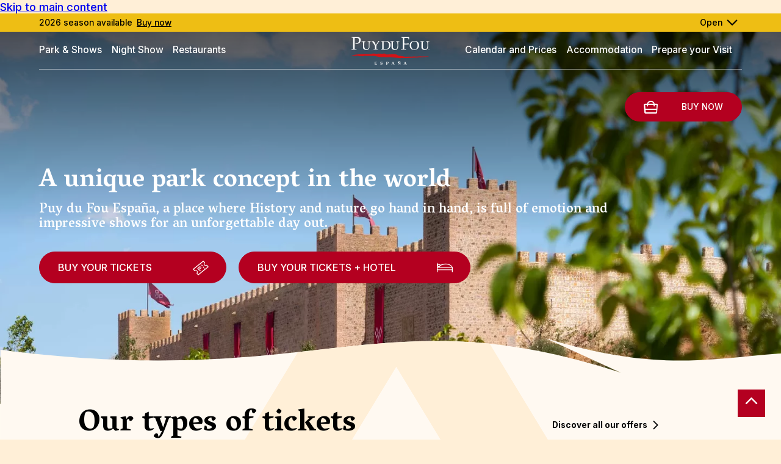

--- FILE ---
content_type: text/html; charset=UTF-8
request_url: https://puydufouespana.com/espana/en
body_size: 11394
content:
<!DOCTYPE html><html lang="en" dir="ltr"><head><meta charset="utf-8" /><meta name="description" content="Puy du Fou España is a unique park concept in the world. A place where history and nature go hand in hand, it is excitement and spectacle in abundance to spend a day with family and friends. The park is very close to Madrid, in Toledo. Without a doubt, it is the perfect plan to live an unforgettable experience." /><meta name="keywords" content="history, shows, immersive-shows, puy-du-fou" /><link rel="canonical" href="https://puydufouespana.com/espana/en" /><link rel="shortlink" href="https://puydufouespana.com/espana/en" /><meta name="Generator" content="Drupal 10 (https://www.drupal.org)" /><meta name="MobileOptimized" content="width" /><meta name="HandheldFriendly" content="true" /><meta name="viewport" content="width=device-width, initial-scale=1.0" /><meta property="og:image" content="https://puydufouespana.com/espana/files/s3fs-public/homepage/main-image/home-1_2.jpg?VersionId=PmaQnJbmfpm9ZIUfvg4tvfunYsx9XPVc" /><link rel="alternate" hreflang="x-default" href="https://puydufouespana.com/espana/en" /><link rel="icon" href="/espana/themes/custom/puy_du_fou/favicon.ico" type="image/jpeg" /><link rel="alternate" hreflang="es" href="https://puydufouespana.com/espana/es" /><link rel="alternate" hreflang="fr" href="https://puydufouespana.com/espana/fr" /><link rel="alternate" hreflang="en" href="https://puydufouespana.com/espana/en" /><script>(function(w,d,s,l,i){
w[l]=w[l]||[];
w[l].push({'gtm.start':new Date().getTime(),event:'gtm.js'});
var f=d.getElementsByTagName(s)[0];
var j=d.createElement(s);
var dl=l!='dataLayer'?'&l='+l:'';
j.src='https://www.googletagmanager.com/gtm.js?id='+i+dl+'';
j.async=true;
f.parentNode.insertBefore(j,f);
})(window,document,'script','dataLayer','GTM-59ZSQLGW');</script><title>Puy du Fou España - You are going to live historical moments</title><script type="application/ld+json"> {"@context": "https://schema.org","@type": "Organization","url": "https://www.puydufou.com/fr","logo": "https://www.puydufou.com/espana/themes/custom/puy_du_fou/logo-black.svg"}</script><script type="text/javascript">window.gdprAppliesGlobally=true;(function(){function a(e){if(!window.frames[e]){if(document.body&&document.body.firstChild){var t=document.body;var n=document.createElement("iframe");n.style.display="none";n.name=e;n.title=e;t.insertBefore(n,t.firstChild)}
else{setTimeout(function(){a(e)},5)}}}function e(n,r,o,c,s){function e(e,t,n,a){if(typeof n!=="function"){return}if(!window[r]){window[r]=[]}var i=false;if(s){i=s(e,t,n)}if(!i){window[r].push({command:e,parameter:t,callback:n,version:a})}}e.stub=true;function t(a){if(!window[n]||window[n].stub!==true){return}if(!a.data){return}
var i=typeof a.data==="string";var e;try{e=i?JSON.parse(a.data):a.data}catch(t){return}if(e[o]){var r=e[o];window[n](r.command,r.parameter,function(e,t){var n={};n[c]={returnValue:e,success:t,callId:r.callId};a.source.postMessage(i?JSON.stringify(n):n,"*")},r.version)}}
if(typeof window[n]!=="function"){window[n]=e;if(window.addEventListener){window.addEventListener("message",t,false)}else{window.attachEvent("onmessage",t)}}}e("__tcfapi","__tcfapiBuffer","__tcfapiCall","__tcfapiReturn");a("__tcfapiLocator");(function(e){
var t=document.createElement("script");t.id="spcloader";t.type="text/javascript";t.async=true;t.src="https://sdk.privacy-center.org/"+e+"/loader.js?target="+document.location.hostname;t.charset="utf-8";var n=document.getElementsByTagName("script")[0];n.parentNode.insertBefore(t,n)})("2b02e607-85bb-46b6-a772-5ecbdb5b8d2e")})();</script><script type="text/javascript">window.didomiConfig = {
cookies: {
didomiTokenCookieName: 'didomi_pdf_fr_es_vel',
iabCookieName: 'didomi_pdf_fr_es_vel_iab'
}
};</script><link rel="stylesheet" media="all" href="/espana/modules/contrib/pdf_seo/css/cookiesrgpd.css?t8g2nx" /><link rel="stylesheet" media="all" href="/espana/core/modules/system/css/components/ajax-progress.module.css?t8g2nx" /><link rel="stylesheet" media="all" href="/espana/core/modules/system/css/components/align.module.css?t8g2nx" /><link rel="stylesheet" media="all" href="/espana/core/modules/system/css/components/autocomplete-loading.module.css?t8g2nx" /><link rel="stylesheet" media="all" href="/espana/core/modules/system/css/components/fieldgroup.module.css?t8g2nx" /><link rel="stylesheet" media="all" href="/espana/core/modules/system/css/components/container-inline.module.css?t8g2nx" /><link rel="stylesheet" media="all" href="/espana/core/modules/system/css/components/clearfix.module.css?t8g2nx" /><link rel="stylesheet" media="all" href="/espana/core/modules/system/css/components/details.module.css?t8g2nx" /><link rel="stylesheet" media="all" href="/espana/core/modules/system/css/components/hidden.module.css?t8g2nx" /><link rel="stylesheet" media="all" href="/espana/core/modules/system/css/components/item-list.module.css?t8g2nx" /><link rel="stylesheet" media="all" href="/espana/core/modules/system/css/components/js.module.css?t8g2nx" /><link rel="stylesheet" media="all" href="/espana/core/modules/system/css/components/nowrap.module.css?t8g2nx" /><link rel="stylesheet" media="all" href="/espana/core/modules/system/css/components/position-container.module.css?t8g2nx" /><link rel="stylesheet" media="all" href="/espana/core/modules/system/css/components/progress.module.css?t8g2nx" /><link rel="stylesheet" media="all" href="/espana/core/modules/system/css/components/reset-appearance.module.css?t8g2nx" /><link rel="stylesheet" media="all" href="/espana/core/modules/system/css/components/resize.module.css?t8g2nx" /><link rel="stylesheet" media="all" href="/espana/core/modules/system/css/components/sticky-header.module.css?t8g2nx" /><link rel="stylesheet" media="all" href="/espana/core/modules/system/css/components/system-status-counter.css?t8g2nx" /><link rel="stylesheet" media="all" href="/espana/core/modules/system/css/components/system-status-report-counters.css?t8g2nx" /><link rel="stylesheet" media="all" href="/espana/core/modules/system/css/components/system-status-report-general-info.css?t8g2nx" /><link rel="stylesheet" media="all" href="/espana/core/modules/system/css/components/tabledrag.module.css?t8g2nx" /><link rel="stylesheet" media="all" href="/espana/core/modules/system/css/components/tablesort.module.css?t8g2nx" /><link rel="stylesheet" media="all" href="/espana/core/modules/system/css/components/tree-child.module.css?t8g2nx" /><link rel="stylesheet" media="all" href="/espana/modules/contrib/calendar/css/calendar.css?t8g2nx" /><link rel="stylesheet" media="all" href="/espana/modules/contrib/calendar/css/calendar_multiday.css?t8g2nx" /><link rel="stylesheet" media="all" href="/espana/modules/custom/owlcarousel/css/owl.carousel.min.css?t8g2nx" /><link rel="stylesheet" media="all" href="/espana/modules/custom/owlcarousel/css/owl.theme.default.min.css?t8g2nx" /><link rel="stylesheet" media="all" href="/espana/modules/contrib/paragraphs/css/paragraphs.unpublished.css?t8g2nx" /><link rel="stylesheet" media="all" href="/espana/themes/custom/puy_du_fou/css/base/base.css?t8g2nx" /><link rel="stylesheet" media="all" href="/espana/themes/custom/puy_du_fou/css/layout/header.css?t8g2nx" /><link rel="stylesheet" media="all" href="/espana/themes/custom/puy_du_fou/css/layout/menu.css?t8g2nx" /><link rel="stylesheet" media="all" href="/espana/themes/custom/puy_du_fou/css/layout/main.css?t8g2nx" /><link rel="stylesheet" media="all" href="/espana/themes/custom/puy_du_fou/css/layout/footer.css?t8g2nx" /><link rel="stylesheet" media="all" href="/espana/themes/custom/puy_du_fou/css/layout/formulaires.css?t8g2nx" /><link rel="stylesheet" media="all" href="/espana/themes/custom/puy_du_fou/css/pr-block-popover.css?t8g2nx" /><link rel="stylesheet" media="all" href="/espana/themes/contrib/classy/css/components/node.css?t8g2nx" /><link rel="stylesheet" media="all" href="/espana/themes/custom/puy_du_fou/css/component/practicals-infos.css?t8g2nx" /><link rel="stylesheet" media="all" href="/espana/themes/custom/puy_du_fou/css/component/home.css?t8g2nx" /><link rel="preconnect" href="https://fonts.googleapis.com"><link rel="preconnect" href="https://fonts.gstatic.com" crossorigin><link rel="stylesheet" media="print" onload="this.onload=null;this.removeAttribute('media');" href="https://fonts.googleapis.com/css2?family=Inter:wght@100;200;300;400;500;600;700&family=Vesper+Libre:wght@400;500;700;900&display=swap" async><meta name="google-site-verification" content="feSyH3E5k69IKiy9qGh2BXeLag0ZzQTt5gAfHTj2sb8" /></head><body class="path-frontpage page-node-type-homepage nid-1018"> <a href="#main-content" class="visually-hidden focusable"> Skip to main content </a> <noscript><iframe src="https://www.googletagmanager.com/ns.html?id=GTM-59ZSQLGW"
height="0" width="0" style="display:none;visibility:hidden"></iframe></noscript><div class="dialog-off-canvas-main-canvas" data-off-canvas-main-canvas><div class="layout-container"><div id="topage"></div> <header role="banner"><div class="banner"><div><div id="block-bandeauheader" class="hidden-banner"><div class="header-banner-content hide"><div class="banner-container"><div class="banner-left background-img"><div class="field field--name-field-background-image field--type-image field--label-hidden"> <picture> <source srcset="/espana/files/s3fs-public/styles/bandeau_header_image_desktop/public/2024-05/castillo.jpg.webp?VersionId=jJmgoF1qtzdA1vbVEguUbedq0xyKetLA&amp;itok=GGCs9R7w 1x" media="all and (min-width: 851px)" type="image/webp" width="705" height="365"/> <source srcset="/espana/files/s3fs-public/styles/bandeau_header_image_tablet/public/2024-05/castillo.jpg.webp?VersionId=wUYD5QhSrwxzsleMjPs8ZSp1u9P2VkZ9&amp;itok=DI2xMDfc 1x" media="all and (min-width: 560px) and (max-width: 850px)" type="image/webp" width="380" height="200"/> <source srcset="/espana/files/s3fs-public/styles/bandeau_header_image_mobile/public/2024-05/castillo.jpg.webp?VersionId=UoGzzM1u6qGo3QjJ.e0PxcKwv8CY3FxD&amp;itok=ogvdDpIv 1x" type="image/webp" width="410" height="215"/> <img data-original-image-width="2500" data-original-image-height="1520" width="2500" height="1520" src="/espana/files/s3fs-public/styles/bandeau_header_image_mobile/public/2024-05/castillo.jpg.webp?VersionId=UoGzzM1u6qGo3QjJ.e0PxcKwv8CY3FxD&amp;itok=ogvdDpIv" alt="Puy du Fou España" loading="lazy" /> </picture></div></div><div class="close">X</div><div class="banner-right banner-content inline-flex-bloc"><h2><div class="field field--name-field-title field--type-string field--label-hidden">Get your tickets for 2026 season!</div></h2><div class="text"><div class="field field--name-field-body-1 field--type-text-long field--label-hidden"><p>Puy du Fou España will reopen its doors on 2026 ,March 7<sup>th&nbsp;</sup>with great new features in the park.</p><p>Buy your tickets now and discover the most awarded park in the world.</p></div></div><div class="link-all"> <a href="https://entradas.puydufouespana.com/en?track=date" ><div class="field field--name-field-short-text-2 field--type-string field--label-hidden">Buy now</div> </a></div></div></div></div><div class="header-banner-resume"><div class="link"><div class="subtitle"><div class="field field--name-field-short-text-1 field--type-string field--label-hidden">2026 season available</div></div> <a class="link-content" href="https://entradas.puydufouespana.com/en?track=date" ><div class="field field--name-field-short-text-2 field--type-string field--label-hidden">Buy now</div> </a></div><div class="open-banner active"> <span>Open</span></div><div class="close-banner"> <span>Close</span></div></div></div></div></div><div class="navigation"><div id="block-marquedusite"> <a href="/espana/en" rel="home"> <img src="/espana/themes/custom/puy_du_fou/logo.svg" alt="Official logo of Puy du Fou España theme park" width="175" height="53"/> </a></div><div class="burger-menu"></div><nav id="block-mainnavigation" role="navigation" aria-labelledby="block-main-menu-languages-menu" id="block-main-menu-languages" class="block block-menu navigation menu--"><ul class="menu"><li class="menu-item menu-item--collapsed"> <span class="lvl1">Park &amp; Shows</span><div class="submenu-container"><ul class="submenu"><li class="menu-item menu-item--collapsed"> <a href="/espana/en/what-puy-du-fou-espana" data-drupal-link-system-path="node/3071">Our Concept</a></li><li class="menu-item menu-item--collapsed"> <a href="/espana/en/shows?field_list_category_value%5Bshow%5D=show&amp;field_list_category_value%5Bnight-show%5D=night-show&amp;field_list_category_value%5Bexperiences%5D=experiences" data-drupal-link-query="{&quot;field_list_category_value&quot;:{&quot;show&quot;:&quot;show&quot;,&quot;night-show&quot;:&quot;night-show&quot;,&quot;experiences&quot;:&quot;experiences&quot;}}" data-drupal-link-system-path="spectacles">Shows</a></li><li class="menu-item menu-item--collapsed"> <a href="/espana/en/shows?field_list_category_value%5Btown%5D=town" data-drupal-link-query="{&quot;field_list_category_value&quot;:{&quot;town&quot;:&quot;town&quot;}}" data-drupal-link-system-path="spectacles">Villages</a></li><li class="menu-item menu-item--collapsed"> <a href="/espana/en/shows?field_list_category_value%5Bstand%5D=stand" data-drupal-link-query="{&quot;field_list_category_value&quot;:{&quot;stand&quot;:&quot;stand&quot;}}" data-drupal-link-system-path="spectacles">Shops and Stands</a></li><li class="menu-item menu-item--collapsed"> <a href="/espana/en/shows?field_list_category_value%5Bwild%5D=wild" data-drupal-link-query="{&quot;field_list_category_value&quot;:{&quot;wild&quot;:&quot;wild&quot;}}" data-drupal-link-system-path="spectacles">Nature</a></li></ul></div></li><li class="menu-item menu-item--collapsed"> <span class="lvl1">Night Show</span><div class="submenu-container"><ul class="submenu"><li class="menu-item menu-item--collapsed"> <a href="/espana/en/el-sueno-de-toledo-1" data-drupal-link-system-path="node/3137">El Sueño de Toledo</a></li></ul></div></li><li class="menu-item menu-item--collapsed"> <span class="lvl1">Restaurants</span><div class="submenu-container"><ul class="submenu"><li class="menu-item menu-item--collapsed"> <a href="/espana/en/restaurants?field_types_filter_target_id%5B314%5D=314" data-drupal-link-query="{&quot;field_types_filter_target_id&quot;:{&quot;314&quot;:&quot;314&quot;}}" data-drupal-link-system-path="restaurants">Lively Restaurants</a></li><li class="menu-item menu-item--collapsed"> <a href="/espana/en/restaurants?field_types_filter_target_id%5B315%5D=315" data-drupal-link-query="{&quot;field_types_filter_target_id&quot;:{&quot;315&quot;:&quot;315&quot;}}" data-drupal-link-system-path="restaurants">Classic Restaurants</a></li><li class="menu-item menu-item--collapsed"> <a href="/espana/en/restaurants?field_types_filter_target_id%5B318%5D=318" data-drupal-link-query="{&quot;field_types_filter_target_id&quot;:{&quot;318&quot;:&quot;318&quot;}}" data-drupal-link-system-path="restaurants">Taverns and Pubs</a></li><li class="menu-item menu-item--collapsed"> <a href="/espana/en/restaurants" data-drupal-link-system-path="restaurants">All Restaurants</a></li></ul></div></li></ul> </nav><div class="right-navigation"> <nav id="block-secondnavigation" role="navigation" aria-labelledby="block-secondmenuperlanguageblock-menu" id="block-secondmenuperlanguageblock" class="block block-menu navigation menu--"><ul class="menu"><li class="menu-item menu-item--collapsed"> <span class="lvl1">Calendar and Prices</span><div class="submenu-container"><ul class="submenu"><li class="menu-item menu-item--collapsed"> <a href="/espana/en/calendar-opening-hours" data-drupal-link-system-path="calendars">Calendar and Opening Hours</a></li><li class="menu-item menu-item--collapsed"> <a href="/espana/en/prices-puy-du-fou-espana" data-drupal-link-system-path="node/3057">Ticket Prices</a></li><li class="menu-item menu-item--collapsed"> <a href="/espana/en/emotion-pass" data-drupal-link-system-path="node/3070">Emotion Pass</a></li><li class="menu-item menu-item--collapsed"> <a href="/espana/en/gift-card" data-drupal-link-system-path="node/3079">Gift Card</a></li><li class="menu-item menu-item--collapsed"> <a href="/espana/en/flexible-rate" data-drupal-link-system-path="node/3131">Flexible Rate</a></li></ul></div></li><li class="menu-item menu-item--collapsed"> <span class="lvl1">Accommodation</span><div class="submenu-container"><ul class="submenu"><li class="menu-item menu-item--collapsed"> <a href="/espana/en/ticket-hotel" data-drupal-link-system-path="node/3183">Hotel + Ticket</a></li><li class="menu-item menu-item--collapsed"> <a href="/espana/en/hotels-puy-du-fou-espana" data-drupal-link-system-path="tous-les-hebergements">Partner hotels</a></li></ul></div></li><li class="menu-item menu-item--collapsed"> <span class="lvl1">Prepare your Visit</span><div class="submenu-container"><ul class="submenu"><li class="menu-item menu-item--collapsed"> <a href="/espana/en/practical-information" data-drupal-link-system-path="node/3184">Practical Information</a></li><li class="menu-item menu-item--collapsed"> <a href="/espana/en/map" data-drupal-link-system-path="map">Map</a></li><li class="menu-item menu-item--collapsed"> <a href="/espana/en/program-for-the-day" data-drupal-link-system-path="program-day">Daily Programme</a></li><li class="menu-item menu-item--collapsed"> <a href="/espana/en/mobile-app" data-drupal-link-system-path="node/3082">Mobile App</a></li></ul></div></li></ul> </nav></div><div id="block-booking-block"> <span class="bt-action bt-action-reserve" rel="noreferrer"><a href="https://entradas.puydufouespana.com/en?track=date" target="_blank"><span class="libele">BUY NOW</span></a></span></div></div> </header> <main role="main"> <a href="#main-content" id="main-content" tabindex="-1"></a><div class="layout-content"><div><div data-drupal-messages-fallback class="hidden"></div><div id="block-puy-du-fou-contenudelapageprincipale"> <article class="node node--type-homepage node--view-mode-full"><div class="highlight-content hp-bloc"><div class="background-image"><div class="field field--name-field-visual field--type-image field--label-hidden"> <picture> <source srcset="/espana/files/s3fs-public/styles/home_main_image_desktop/public/homepage/main-image/home-1_2.jpg.webp?VersionId=BvAwZ4bIJQPI_EApdoMD3xsg610r6WYY&amp;itok=yPItMxGm 1x" media="all and (min-width: 851px)" type="image/webp" width="1440" height="812"/> <source srcset="/espana/files/s3fs-public/styles/home_main_image_tablet/public/homepage/main-image/home-1_2.jpg.webp?VersionId=4gJXH4OiqmminUxpvFsnnq1p4vfrYXsB&amp;itok=DDe6AlVn 1x" media="all and (min-width: 560px) and (max-width: 850px)" type="image/webp" width="850" height="479"/> <source srcset="/espana/files/s3fs-public/styles/home_main_image_mobile/public/homepage/main-image/home-1_2.jpg.webp?VersionId=..av.yc.nEeHYWx1xuEae72BOVuDvA6o&amp;itok=_9xS04jv 1x" type="image/webp" width="363" height="308"/> <img data-original-image-width="2500" data-original-image-height="1520" width="2500" height="1520" src="/espana/files/s3fs-public/styles/home_main_image_mobile/public/homepage/main-image/home-1_2.jpg.webp?VersionId=..av.yc.nEeHYWx1xuEae72BOVuDvA6o&amp;itok=_9xS04jv" alt="Puy du Fou España" loading="lazy" /> </picture></div></div><div class="content"><h1> <span>A unique park concept in the world</span></h1><div class="subtitle"> Puy du Fou España, a place where History and nature go hand in hand, is full of emotion and impressive shows for an unforgettable day out.</div><div class="buttons"><div class="flex-box-links"><div class="link-action"><a href="https://entradas.puydufouespana.com/en?track=date" target="_blank" rel="nofollow">BUY YOUR TICKETS</a></div><div class="link-action"><a href="https://entradas.puydufouespana.com/en?track=offer" target="_blank" rel="nofollow">BUY YOUR TICKETS + HOTEL</a></div></div></div></div></div><div class="commercial-offers hp-bloc"><div class="block-titre-padding"><div class="subtitle"></div><div class="flex-betwween flex-titre-link"><div class="field field--name-field-com-offers-bloc-title field--type-string field--label-hidden"><h2>Our types of tickets</h2></div><div class="link-all"><a href="/espana/en/prices-puy-du-fou-espana">Discover all our offers</a></div></div></div><div class="field field--name-field-marketing-offers field--type-entity-reference field--label-hidden"><div><article class="node node--type-marketing-offer node--view-mode-teaser"><div class="node__content"><a href="https://entradas.puydufouespana.com/en?track=date"><div class="field field--name-field-img-main field--type-image field--label-hidden"> <picture> <source srcset="/espana/files/s3fs-public/styles/home_marketing_offers_desktop/public/shows/main-images/05-el_misterio_de_sorbaces-puy_du_fou_espana_0.jpg.webp?VersionId=uvvpSl_zDlM3j3x6JaVuWnEO4G_SAlqK&amp;itok=oEQsv5Dm 1x" media="all and (min-width: 851px)" type="image/webp" width="1713" height="669"/> <source srcset="/espana/files/s3fs-public/styles/home_marketing_offers_tablet/public/shows/main-images/05-el_misterio_de_sorbaces-puy_du_fou_espana_0.jpg.webp?VersionId=wZXdGK9XaaJBNNWjGEgzJqC8XPOGkiKb&amp;itok=40ynWIqz 1x" media="all and (min-width: 560px) and (max-width: 850px)" type="image/webp" width="800" height="312"/> <source srcset="/espana/files/s3fs-public/styles/home_marketing_offers_mobile/public/shows/main-images/05-el_misterio_de_sorbaces-puy_du_fou_espana_0.jpg.webp?VersionId=Hp2mSJNuJPSD9xHxPB5ZJw1pHdm.gyS6&amp;itok=Yjdi5P_J 1x" type="image/webp" width="335" height="460"/> <img data-original-image-width="1525" data-original-image-height="1015" width="1525" height="1015" src="/espana/files/s3fs-public/styles/home_marketing_offers_mobile/public/shows/main-images/05-el_misterio_de_sorbaces-puy_du_fou_espana_0.jpg.webp?VersionId=Hp2mSJNuJPSD9xHxPB5ZJw1pHdm.gyS6&amp;itok=Yjdi5P_J" alt="Caballero medieval en el espectáculo El Misterio de Sorbaces del parque temático Puy du Fou España" title="Caballero medieval en el espectáculo El Misterio de Sorbaces del parque temático Puy du Fou España" loading="lazy" /> </picture></div><div class="content"><div class="content-left"><h3><span>Puy du Fou España Park</span></h3><div class="field field--name-field-long-text-1 field--type-text-long field--label-hidden"><p>A visit to Puy du Fou España park is synoymous with emotions and great shows for an unforgettable journey through the centuries.</p></div><p class="from">	From <span>29.00€</span>/pers*</p></div></div></a><div class="content"><div class="content-right"><div class="link-action"><a href="https://entradas.puydufouespana.com/en?track=date" rel="bookmark">Discover</a></div></div></div></div></article></div><div><article class="node node--type-marketing-offer node--view-mode-teaser"><div class="node__content"><a href="https://entradas.puydufouespana.com/en?track=date"><div class="field field--name-field-img-main field--type-image field--label-hidden"> <picture> <source srcset="/espana/files/s3fs-public/styles/home_marketing_offers_desktop/public/show/main/01-el_sueno_de_toledo-puy_du_fou_espana.jpg.webp?VersionId=mYmDHqbim10qN4.zLUEhJJCc5xXuCg8B&amp;itok=B-8hxlVN 1x" media="all and (min-width: 851px)" type="image/webp" width="1713" height="669"/> <source srcset="/espana/files/s3fs-public/styles/home_marketing_offers_tablet/public/show/main/01-el_sueno_de_toledo-puy_du_fou_espana.jpg.webp?VersionId=hl9WjLmHBd_e6vQgXv2VPfRhzP7dXzAC&amp;itok=zFkpdTdf 1x" media="all and (min-width: 560px) and (max-width: 850px)" type="image/webp" width="800" height="312"/> <source srcset="/espana/files/s3fs-public/styles/home_marketing_offers_mobile/public/show/main/01-el_sueno_de_toledo-puy_du_fou_espana.jpg.webp?VersionId=XqJWFJyI7I9VG8.VjzlKWXj0ynP0Is7h&amp;itok=MJ6f6TRd 1x" type="image/webp" width="335" height="460"/> <img data-original-image-width="1525" data-original-image-height="1015" width="1525" height="1015" src="/espana/files/s3fs-public/styles/home_marketing_offers_mobile/public/show/main/01-el_sueno_de_toledo-puy_du_fou_espana.jpg.webp?VersionId=XqJWFJyI7I9VG8.VjzlKWXj0ynP0Is7h&amp;itok=MJ6f6TRd" alt="Vista nocturna del espectáculo El Sueño de Toledo en el parque temático Puy du Fou España" title="El Sueño de Toledo" loading="lazy" /> </picture></div><div class="content"><div class="content-left"><h3><span>El Sueño de Toledo</span></h3><div class="field field--name-field-long-text-1 field--type-text-long field--label-hidden"><p>Discover the night show which has been awarded as the Best Show in the World, "El Sueño de Toledo". An exciting show that will transport you through 1,500 years of the Spanish History.</p></div><p class="from">	From <span>31.00€</span>/pers*</p></div></div></a><div class="content"><div class="content-right"><div class="link-action"><a href="https://entradas.puydufouespana.com/en?track=date" rel="bookmark">Discover</a></div></div></div></div></article></div></div></div><div class="events hp-bloc"><div class="flex-betwween flex-titre-link"><div class="field field--name-field-events-block-title field--type-string field--label-hidden"><h2>News from Puy du Fou</h2></div></div><div class="field field--name-field-events-elements field--type-entity-reference field--label-hidden"><div><div class="container-696a3667503e3 owl-carousel "> <article class="node node--type-article node--view-mode-carousel"><div class="node__content"> <a href="https://entradas.puydufouespana.com/en?track=date"><div class="image"><div class="tags-date"></div><div class="field field--name-field-image-standart field--type-image field--label-hidden"> <picture> <source srcset="/espana/files/s3fs-public/styles/home_events_desktop/public/2024-01/actualidad-1_5.jpg.webp?VersionId=AsqtxLl2Zqkaf6L6dgyLSs.kixnoDdIG&amp;itok=0b9CRKc- 1x" media="all and (min-width: 851px)" type="image/webp" width="630" height="500"/> <source srcset="/espana/files/s3fs-public/styles/home_events_tablet/public/2024-01/actualidad-1_5.jpg.webp?VersionId=wP9G8fuSfL8WFwu7Eo3sxXOj9HfIg7oJ&amp;itok=Lx07_rd7 1x" media="all and (min-width: 560px) and (max-width: 850px)" type="image/webp" width="475" height="375"/> <source srcset="/espana/files/s3fs-public/styles/home_events_mobile/public/2024-01/actualidad-1_5.jpg.webp?VersionId=6L0VS2D9yFBpbDFjWvdQWuT1jGOIj8TZ&amp;itok=oB6pVS5Y 1x" type="image/webp" width="410" height="410"/> <img data-original-image-width="586" data-original-image-height="586" width="586" height="586" src="/espana/files/s3fs-public/styles/home_events_mobile/public/2024-01/actualidad-1_5.jpg.webp?VersionId=6L0VS2D9yFBpbDFjWvdQWuT1jGOIj8TZ&amp;itok=oB6pVS5Y" alt="2026 Season - Puy du Fou España" loading="lazy" /> </picture></div></div> </a><div class="text"><h3> <span>2026 Season</span></h3><div class="field field--name-field-text-long-1 field--type-text-long field--label-hidden"><p>From March 7th of 2026, you will experience historic moments!</p></div><div class="link-more"><div class="field field--name-field-link-1 field--type-link field--label-hidden"><a href="https://entradas.puydufouespana.com/en?track=date">Get your ticket now</a></div></div></div></div></article><article class="node node--type-article node--view-mode-carousel"><div class="node__content"> <a href="/espana/en/el-tambor-de-la-libertad"><div class="image"><div class="tags-date"><div class="tags"><div class="tag tag-is-new">New</div></div></div><div class="field field--name-field-image-standart field--type-image field--label-hidden"> <picture> <source srcset="/espana/files/s3fs-public/styles/home_events_desktop/public/2025-10/el_tambor_de_la_libertad_casting.jpg.webp?VersionId=FUphowMjvC0Uvg8_bv95HmwQwzEQMzQm&amp;itok=uimmpZ9L 1x" media="all and (min-width: 851px)" type="image/webp" width="630" height="500"/> <source srcset="/espana/files/s3fs-public/styles/home_events_tablet/public/2025-10/el_tambor_de_la_libertad_casting.jpg.webp?VersionId=LPmpzMyLgNBvOZNjbDUco_5goIcr7wKP&amp;itok=vzk6Vwei 1x" media="all and (min-width: 560px) and (max-width: 850px)" type="image/webp" width="475" height="375"/> <source srcset="/espana/files/s3fs-public/styles/home_events_mobile/public/2025-10/el_tambor_de_la_libertad_casting.jpg.webp?VersionId=.R4ny0ZUIyZsTSqg.55nf6Xty3kTHoIW&amp;itok=ZQpXJj1i 1x" type="image/webp" width="410" height="410"/> <img data-original-image-width="800" data-original-image-height="533" width="800" height="533" src="/espana/files/s3fs-public/styles/home_events_mobile/public/2025-10/el_tambor_de_la_libertad_casting.jpg.webp?VersionId=.R4ny0ZUIyZsTSqg.55nf6Xty3kTHoIW&amp;itok=ZQpXJj1i" alt="New show for 2025 Puy du Fou España" loading="lazy" /> </picture></div></div> </a><div class="text"><h3> <span>New for 2025: El Tambor de la Libertad</span></h3><div class="field field--name-field-text-long-1 field--type-text-long field--label-hidden"><p>Discover our new show El Tambor de la Libertad and hear the voice of a nation's conscience.</p></div><div class="link-more"><div class="field field--name-field-link-1 field--type-link field--label-hidden"><a href="/espana/en/el-tambor-de-la-libertad">Discover</a></div></div></div></div></article><article class="node node--type-article node--view-mode-carousel"><div class="node__content"> <a href="/espana/en/emotion-pass"><div class="image"><div class="tags-date"></div><div class="field field--name-field-image-standart field--type-image field--label-hidden"> <picture> <source srcset="/espana/files/s3fs-public/styles/home_events_desktop/public/2024-01/actualidad-3.jpg.webp?VersionId=xOJuglqqcMLLboNUJ0sM4K43mKnqs.r3&amp;itok=IpvbuIXH 1x" media="all and (min-width: 851px)" type="image/webp" width="630" height="500"/> <source srcset="/espana/files/s3fs-public/styles/home_events_tablet/public/2024-01/actualidad-3.jpg.webp?VersionId=FwbgiBEENLYm9QaQUmiZFeWW7_IViv7d&amp;itok=tEN28MVZ 1x" media="all and (min-width: 560px) and (max-width: 850px)" type="image/webp" width="475" height="375"/> <source srcset="/espana/files/s3fs-public/styles/home_events_mobile/public/2024-01/actualidad-3.jpg.webp?VersionId=zn9ShKXh7woj69Z2PAIdiD0CRKLIU_oS&amp;itok=LaK6ZJr7 1x" type="image/webp" width="410" height="410"/> <img data-original-image-width="586" data-original-image-height="586" width="586" height="586" src="/espana/files/s3fs-public/styles/home_events_mobile/public/2024-01/actualidad-3.jpg.webp?VersionId=zn9ShKXh7woj69Z2PAIdiD0CRKLIU_oS&amp;itok=LaK6ZJr7" alt="Emotion Pass - Puy du Fou España" loading="lazy" /> </picture></div></div> </a><div class="text"><h3> <span>Emotion Pass</span></h3><div class="field field--name-field-text-long-1 field--type-text-long field--label-hidden"><p>Quick access and preferential seating at shows.</p></div><div class="link-more"><div class="field field--name-field-link-1 field--type-link field--label-hidden"><a href="/espana/en/emotion-pass">Get the Emotion Pass</a></div></div></div></div></article></div></div></div></div><div class="pdf-block-wrapper hp-bloc"> <a href="/espana/en/map"><div class="field field--name-field-pdf-block-image field--type-image field--label-hidden"> <picture> <source srcset="/espana/files/s3fs-public/styles/home_pdf_block_desktop/public/homepage/pdf_block/microsoftteams-image_33.png.webp?VersionId=5a6gma_c9TdMPjnTcQerbuu0CbTrA5Ho&amp;itok=fPw8ORQB 1x" media="all and (min-width: 851px)" type="image/webp" width="1440" height="720"/> <source srcset="/espana/files/s3fs-public/styles/home_pdf_block_tablet/public/homepage/pdf_block/microsoftteams-image_33.png.webp?VersionId=nJqJsLz2kRPgBHf5zCpki_6O9Uo7jGV4&amp;itok=h6L9d0zP 1x" media="all and (min-width: 560px) and (max-width: 850px)" type="image/webp" width="850" height="425"/> <source srcset="/espana/files/s3fs-public/styles/home_pdf_block_mobile/public/homepage/pdf_block/microsoftteams-image_33.png.webp?VersionId=aXQZ7jQY8PyrDgMYZ4YxzdSiQBCmK5Cg&amp;itok=mPqZjOI- 1x" type="image/webp" width="435" height="695"/> <img data-original-image-width="2500" data-original-image-height="1520" width="2500" height="1520" src="/espana/files/s3fs-public/styles/home_pdf_block_mobile/public/homepage/pdf_block/microsoftteams-image_33.png.webp?VersionId=aXQZ7jQY8PyrDgMYZ4YxzdSiQBCmK5Cg&amp;itok=mPqZjOI-" alt="visite virtuelle" title="Visite virtuelle Puy du Fou" loading="lazy" /> </picture></div> </a><div class="encart"><div class="field field--name-field-pdf-block-text field--type-text-long field--label-hidden"><h2>Virtual Visit</h2><p>Discover what makes Puy du Fou different from other theme parks, and visit our restaurants, villages and shows from home!</p></div><div class="link-action"><a href="/espana/en/map">Discover</a></div></div></div><div class="practicals-infos hp-bloc"><div class="field field--name-field-practical-info-block-title field--type-string field--label-hidden"><h2>Consult our practical information</h2></div><div class="flex-row"><div class="item-flex"><div class="paragraph paragraph--type--practical-infos-element-block paragraph--view-mode--default"> <a href="/espana/en/prices-puy-du-fou-espana"><div class="bkg-image"><div class="flex-block"> <picture> <source srcset="/espana/files/s3fs-public/styles/home_pratical_infos_desktop/public/homepage/practical_info/tarifas-home.jpg-2_1.jpg.webp?VersionId=7ostOsgcb21oFOYSCp22CT97bVHxwfee&amp;itok=-nLo5vR- 1x" media="all and (min-width: 851px)" type="image/webp" width="522" height="500"/> <source srcset="/espana/files/s3fs-public/styles/home_pratical_infos_tablet/public/homepage/practical_info/tarifas-home.jpg-2_1.jpg.webp?VersionId=U.5FYKrYXdZT8OCUcN.jbDTt_e5ZI.r6&amp;itok=oaMHG5fO 1x" media="all and (min-width: 560px) and (max-width: 850px)" type="image/webp" width="522" height="500"/> <source srcset="/espana/files/s3fs-public/styles/home_pratical_infos_mobile/public/homepage/practical_info/tarifas-home.jpg-2_1.jpg.webp?VersionId=r2dx65ZvHYR6PUY.Cmj0lm9NvpG12G3F&amp;itok=xhsr6spb 1x" type="image/webp" width="335" height="335"/> <img data-original-image-width="522" data-original-image-height="500" width="522" height="500" src="/espana/files/s3fs-public/styles/home_pratical_infos_mobile/public/homepage/practical_info/tarifas-home.jpg-2_1.jpg.webp?VersionId=r2dx65ZvHYR6PUY.Cmj0lm9NvpG12G3F&amp;itok=xhsr6spb" alt="Rates Puy du Fou España" title="Rates Puy du Fou España" loading="lazy" /> </picture></div></div><div class="content"><h3 class="title">Prices</h3> <span class="description">Check ticket and accommodation prices</span></div> </a><div class="content"> <span class="link"><div class="link-action-simple-arrow"><a href="/espana/en/prices-puy-du-fou-espana">Discover</a></div> </span></div></div></div><div class="item-flex"><div class="paragraph paragraph--type--practical-infos-element-block paragraph--view-mode--default"> <a href="/espana/en/calendar-opening-hours"><div class="bkg-image"><div class="flex-block"> <picture> <source srcset="/espana/files/s3fs-public/styles/home_pratical_infos_desktop/public/homepage/practical_info/calendario-home.jpg-2_2.jpg.webp?VersionId=ITn9aIKCxtdUaoxqIf8mf0S1u6Y8XxcD&amp;itok=SWtmwfzk 1x" media="all and (min-width: 851px)" type="image/webp" width="522" height="500"/> <source srcset="/espana/files/s3fs-public/styles/home_pratical_infos_tablet/public/homepage/practical_info/calendario-home.jpg-2_2.jpg.webp?VersionId=lE65FlUrU_aeeEp7_jBXJO.hJPkkpJt0&amp;itok=CzPQvDNE 1x" media="all and (min-width: 560px) and (max-width: 850px)" type="image/webp" width="522" height="500"/> <source srcset="/espana/files/s3fs-public/styles/home_pratical_infos_mobile/public/homepage/practical_info/calendario-home.jpg-2_2.jpg.webp?VersionId=ovG.3RYFIFaafcxe5jvA.Zji5Q_.sEr2&amp;itok=HkpmPfT- 1x" type="image/webp" width="335" height="335"/> <img data-original-image-width="522" data-original-image-height="500" width="522" height="500" src="/espana/files/s3fs-public/styles/home_pratical_infos_mobile/public/homepage/practical_info/calendario-home.jpg-2_2.jpg.webp?VersionId=ovG.3RYFIFaafcxe5jvA.Zji5Q_.sEr2&amp;itok=HkpmPfT-" alt="Calendar - Puy du Fou España" title="Calendar - Puy du Fou España" loading="lazy" /> </picture></div></div><div class="content"><h3 class="title">Calendar</h3> <span class="description">Find the calendar and opening hours</span></div> </a><div class="content"> <span class="link"><div class="link-action-simple-arrow"><a href="/espana/en/calendar-opening-hours">Discover</a></div> </span></div></div></div></div></div><div class="good-plans hp-bloc"><div class="field field--name-field-good-plans field--type-entity-reference-revisions field--label-hidden"><div><div class="container-696a366751d34 owl-carousel"><div class="paragraph paragraph--type--good-plan-homepage paragraph--view-mode--default"> <a href="/espana/en/ticket-hotel"><div class="top-tag"><div class="tag green-promotion"><div class="field field--name-field-tags field--type-string field--label-hidden">Best plan</div></div></div><div class="bkg-image"><div class="field field--name-field-image field--type-image field--label-hidden"> <picture> <source srcset="/espana/files/s3fs-public/styles/home_good_plans_desktop/public/homepage/good-plan/entrada-hotel_0.jpg.webp?VersionId=1Qef8Zp2uFDmgXgI2dIFzR..kTKadJTR&amp;itok=vuIBWcQ9 1x" media="all and (min-width: 851px)" type="image/webp" width="1440" height="500"/> <source srcset="/espana/files/s3fs-public/styles/home_good_plans_tablet/public/homepage/good-plan/entrada-hotel_0.jpg.webp?VersionId=yLZY.L4l2ztbz_2x9hYRFB3ZmKe_r5gR&amp;itok=qS1Ruc5y 1x" media="all and (min-width: 560px) and (max-width: 850px)" type="image/webp" width="850" height="295"/> <source srcset="/espana/files/s3fs-public/styles/home_good_plans_mobile/public/homepage/good-plan/entrada-hotel_0.jpg.webp?VersionId=m1njDF.oONM0q04QiBzG7IFC6mKQ9tAq&amp;itok=a6I9NbDa 1x" type="image/webp" width="335" height="335"/> <img data-original-image-width="2500" data-original-image-height="1520" width="2500" height="1520" src="/espana/files/s3fs-public/styles/home_good_plans_mobile/public/homepage/good-plan/entrada-hotel_0.jpg.webp?VersionId=m1njDF.oONM0q04QiBzG7IFC6mKQ9tAq&amp;itok=a6I9NbDa" alt="Offres &amp; bons plans" title="Offres &amp; bons plans" loading="lazy" /> </picture></div></div><div class="encart green-promotion"><h3><span class="price"></span> Ticket + Hotel <small></small></h3><div class="field field--name-field-content field--type-text-long field--label-hidden"><p>Discover our best Ticket + Hotel offers from 73€/person and make the most of your stay!</p></div> <span class="link-more"> Discover </span></div> </a></div></div></div></div></div><div class="infos-blocks hp-bloc hp-inside-padding"><div class="flex-titre-link"><div class="field field--name-field-infos-block-title field--type-string field--label-hidden"><h2>Prepare your visit</h2></div></div><div class="flex-between"><div class="flex-block"><div class="paragraph paragraph--type--info-element-block paragraph--view-mode--default"><div class="content-title"><div class="picto picto-map"></div> <span class="libele"><div class="field field--name-field-title field--type-string field--label-hidden"><h3>How to get here?</h3></div> </span></div><div class="content"><div class="field field--name-field-subtitle field--type-string field--label-hidden">45 minutes from Madrid</div></div><div class="link-action-simple-arrow"><a href="/espana/en/how-get-here">Discover</a></div></div></div><div class="flex-block"><div class="paragraph paragraph--type--info-element-block paragraph--view-mode--default"><div class="content-title"><div class="picto picto-phone"></div> <span class="libele"><div class="field field--name-field-title field--type-string field--label-hidden"><h3>Official App</h3></div> </span></div><div class="content"><div class="field field--name-field-subtitle field--type-string field--label-hidden">The perfect sidekick to answer all your questions!</div></div><div class="link-action-simple-arrow"><a href="/espana/en/mobile-app">Discover</a></div></div></div><div class="flex-block"><div class="paragraph paragraph--type--info-element-block paragraph--view-mode--default"><div class="content-title"><div class="picto picto-handicap"></div> <span class="libele"><div class="field field--name-field-title field--type-string field--label-hidden"><h3>Accessibility</h3></div> </span></div><div class="content"><div class="field field--name-field-subtitle field--type-string field--label-hidden">The Accessibility Pass makes it easier for you to attend shows!</div></div><div class="link-action-simple-arrow"><a href="/espana/en/accessibility-pass">Discover</a></div></div></div></div></div><div class="opinion hp-bloc hp-inside-padding"><div class="field field--name-field-nodes-reviews-reference-1 field--type-entity-reference field--label-hidden"><div><div class="container-696a3667553c3 owl-carousel "></div></div></div></div> </article></div></div></div> </main> <footer role="contentinfo"><div class="subfooter"><div><div id="block-appblock"><div class="block-appblock-contain"><div class="left image"> <img src="/espana/themes/custom/puy_du_fou/images/footer/app-image.webp" alt="Téléchargez l’application Puy du Fou" width="253" height="352"></div><div class="right"><div class="text"><h2>Download our app</h2><p>Organise your visit, use the free live translate service and explore the park with the Puy du Fou España interactive map!</p></div><div class="buttons"> <a href="https://apps.apple.com/es/app/puy-du-fou-espa%C3%B1a/id1474259491" target="_blank" class="apple-store" rel="noreferrer"> <img src="/espana/themes/custom/puy_du_fou/images/app/app-store-en.png" alt="Apple store button" width="175" height="54"> </a> <a href="https://play.google.com/store/apps/details?id=es.puydufou.espana&amp;hl=es_419&amp;gl=US" target="_blank" class="google-play" rel="noreferrer"> <img src="/espana/themes/custom/puy_du_fou/images/app/google-play-en.png" alt="Google play button" width="175" height="54"> </a></div></div></div></div><div id="block-newslettersubscription"><div class="background-forme"></div><div class="footer-newsletter-content"><div class="flex-betwween"><h2>Newsletter</h2><div class="left-content"><div class="text">Sign up for the newsletter and join the Puy du Fou family! Be the first to hear about our latest offers and news!</div></div><div class="right-content"><form class="pdf-newsletter-subcription-small-form" data-drupal-selector="pdf-newsletter-subcription-small-form" action="/espana/en" method="post" id="pdf-newsletter-subcription-small-form" accept-charset="UTF-8"><div class="js-form-item form-item js-form-type-email form-item-email js-form-item-email"> <label for="edit-email" class="js-form-required form-required">Email</label> <input placeholder="Email" data-drupal-selector="edit-email" type="email" id="edit-email" name="email" value="" size="60" maxlength="254" class="form-email required" required="required" aria-required="true" /></div><input data-drupal-selector="edit-submit" type="submit" id="edit-submit" name="op" value="" class="button js-form-submit form-submit" /><input autocomplete="off" data-drupal-selector="form-v-rgzktfhtcj7t-23tkjy83rmfczml-alkue8kzv2qq" type="hidden" name="form_build_id" value="form-V_RGZKtFHTcj7T-23TKJy83rmfczML_alkuE8KzV2QQ" /><input data-drupal-selector="edit-pdf-newsletter-subcription-small-form" type="hidden" name="form_id" value="pdf_newsletter_subcription_small_form" /></form></div></div></div></div><div id="block-pourplusdinfos" class="block block-block-content block-block-contentbefccf18-8d60-4ae2-b17f-ce866fcbe6e2"><div class="footer-plus-infos"><div class="left-logo"> <img src="/espana/themes/custom/puy_du_fou/images/logo/logo.webp" width="300" height="94" alt="Puy du Fou"></div><div class="right-content"><div class="top"><div class="field field--name-body field--type-text-with-summary field--label-hidden"><p class="plus-info-title">Contact us</p></div></div><div class="contact"><div class="left"><div class="phone"> <a class="num" href="tel:+34 925 63 01 35"><div class="field field--name-field-phone field--type-string field--label-hidden">+34 925 63 01 35</div> </a><div class="text"><div class="field field--name-field-phone-description field--type-text-long field--label-hidden"><p>Booking Office opening hours (Madrid time):</p><p>- Monday to Friday from 9:30 am to 6:00 pm</p></div></div></div></div><div class="right"><div class="mail"> <a href="/espana/en/contact-puy-du-fou-espana"><div class="link-contact"> <span>Contact us</span></div> </a></div></div></div><div class="follow"><div class="left"><div class="field field--name-field-body-1 field--type-text-long field--label-hidden"><p class="plus-info-title">Follow us:</p><p>Access all the latest news from Puy du Fou España, the backstage of our shows and the testimonials of our talents. Much more than an amusement park, discover our unique artistic adventure from the inside!</p></div></div><div class="right buttons"> <a rel="noreferrer noopener" href="https://www.facebook.com/puydufouespana" target="_blank" class="iconSuite Facebook">Facebook</a> <a rel="noreferrer noopener" href="https://www.instagram.com/puydufouespana/" target="_blank" class="iconSuite Instagram">Instagram</a> <a rel="noreferrer noopener" href="https://x.com/PuyduFou_espana" target="_blank" class="iconSuite Twitter">Twitter</a> <a rel="noreferrer noopener" href="https://www.youtube.com/@puydufouespana" target="_blank" class="iconSuite Youtube">Youtube</a> <a rel="noreferrer noopener" href="https://www.tiktok.com/@puydufouespana" target="_blank" class="iconSuite TikTok">TikTok</a></div></div></div></div></div></div></div><div class="footer-fix"><div class="left"><div><div id="block-mobilelanguageblock"> <label for="mobile_language_select" >Language list</label><ul class="form-select" id="mobile_language_select"><li value="en" class="selected"> <a href="https://puydufouespana.com/espana/en" > English </a></li><li value="es" > <a href="https://puydufouespana.com/espana/es" > Español </a></li><li value="fr" > <a href="https://puydufouespana.com/espana/fr" > Français </a></li></ul><ul class="form-select" id="mobile_size_language_select"><li value="es" > <a href="https://puydufouespana.com/espana/es" > ES </a></li><li value="fr" > <a href="https://puydufouespana.com/espana/fr" > FR </a></li><li value="en" class="selected"> <a href="https://puydufouespana.com/espana/en" > EN </a></li></ul></div></div></div><div class="right"><div> <nav id="block-footernavigation" role="navigation" aria-labelledby="block-menuperlanguageblock-menu" id="block-menuperlanguageblock" class="block block-menu navigation menu--"> <nav role="navigation" aria-labelledby="-menu" class="block block-menu navigation"><ul class="block block-menu navigation menu"><li class="menu-item menu-item--expanded menu-item--last-item"> <a href="/espana/en" class="column-no-title is-active" data-drupal-link-system-path="&lt;front&gt;">Puy du Fou España</a><ul class="menu"><li class="menu-item menu-item--column"> <a href="/espana/en/groups" class="column-no-title" data-drupal-link-system-path="node/3374">Groups</a></li><li class="menu-item menu-item--column"> <a href="/espana/en/our-awards" class="column-no-title" data-drupal-link-system-path="node/3132">Our awards</a></li><li class="menu-item menu-item--column"> <a href="/espana/en/reglamento-interno-de-puy-du-fou-espana" class="column-no-title" data-drupal-link-system-path="node/3277">Internal Rules</a></li><li class="menu-item menu-item--column"> <a href="/espana/en/general-terms-and-conditions-service" class="column-no-title" data-drupal-link-system-path="node/3276">General Terms and Conditions</a></li></ul></li></ul> </nav> </nav><div id="block-mentionslegales"><div class="field field--name-body field--type-text-with-summary field--label-hidden"><p><a data-entity-substitution="canonical" data-entity-type="node" data-entity-uuid="6e747b38-c839-4d0e-be32-691d9a31c3b8" href="/espana/en/legal-notice" rel="noopener" target="_blank" title="Legal Notice"><strong>LEGAL NOTICE</strong></a>&nbsp;<a data-entity-substitution="canonical" data-entity-type="node" data-entity-uuid="809233c3-5f28-4909-a3a8-8a7dd1893878" href="/espana/en/personal-data-protection-policy" rel="noopener" target="_blank" title="Personal data protection policy">Personal data protection policy</a>&nbsp;<a data-entity-substitution="canonical" data-entity-type="node" data-entity-uuid="3195db09-34e4-4949-8ba7-b0ff82c2fbf5" href="/espana/en/what-are-cookies" rel="noopener" target="_blank" title="What are cookies?">What are cookies?</a>&nbsp;<a href="/espana/en/sitemap">SITEMAP</a><a href="javascript:Didomi.preferences.show()">Cookies preferences</a>&nbsp;</p><p>&nbsp;</p><p>&nbsp;</p><p>Puy du Fou España is a unique park concept in the world. A place where history and nature go hand in hand, where excitement and spectacle come together for a day out with family and friends. The perfect plan for an unforgettable experience.</p></div></div></div></div></div> </footer></div><a class="go-top" href="#topage">Haut de page</a></div><script type="application/json" data-drupal-selector="drupal-settings-json">{"path":{"baseUrl":"\/espana\/","pathPrefix":"en\/","currentPath":"node\/1018","currentPathIsAdmin":false,"isFront":true,"currentLanguage":"en"},"pluralDelimiter":"\u0003","suppressDeprecationErrors":true,"ajaxTrustedUrl":{"form_action_p_pvdeGsVG5zNF_XLGPTvYSKCf43t8qZYSwcfZl2uzM":true},"owlcarousel":{"696a366787d4a":{"settings":{"class":"container-696a3667553c3","items":0,"nbElements":0,"mobileItems":0,"largeItems":"3","loop":"1","nav":"1","dots":"1","autoplay":0,"autoplayTimeout":"5000","autoplayHoverPause":0,"mouseDrag":"1","touchDrag":"1","autoWidth":false,"responsive":[],"navText":[],"slideBy":"1","stagePadding":"30","lazyLoad":0,"startPosition":0}},"696a36678065c":{"settings":{"class":"container-696a366751d34","items":"1","mobileItems":1,"loop":0,"nav":"1","dots":"1","autoplay":0,"autoplayTimeout":"5000","autoplayHoverPause":0,"mouseDrag":"1","touchDrag":"1","responsive":[],"navText":[],"autoWidth":false,"slideBy":"1","startPosition":0}},"696a36676eec2":{"settings":{"class":"container-696a3667503e3","items":"2","nbElements":3,"mobileItems":"1","largeItems":"3","loop":"1","nav":"1","dots":"1","autoplay":0,"autoplayTimeout":"5000","autoplayHoverPause":0,"mouseDrag":"1","touchDrag":"1","autoWidth":false,"responsive":[],"navText":[],"slideBy":"1","stagePadding":"30","lazyLoad":0,"startPosition":0}}},"cookiesrgpd":{"language":"en","environment":"production","pageTemplate":"home","pageSubtemplate":"","pageCategoryLevel1":"home","pageCategoryLevel2":"","containsErrorInfos":"false","errorCode":"","formName":"Newsletter","listFilters":[],"containsSearchInfos":"false","searchKeyword":"","baseUrl":"https:\/\/puydufouespana.com\/espana\/en","nodeTitle":"A unique park concept in the world"},"user":{"uid":0,"permissionsHash":"694ad319d3a848cb62b16a32264d0154c1c5266a45cccd053c3243ae9f4c6b84"}}</script><script src="/espana/core/assets/vendor/jquery/jquery.min.js?v=3.7.1"></script><script src="/espana/core/assets/vendor/once/once.min.js?v=1.0.1"></script><script src="/espana/files/s3fs-public/languages/en_Q_wMI-WrEQ1NSe7XFXBCmubx2ZFo88nEY0sliVAPVFY.js?VersionId=3FgQYtC9vJ0QTL9plFJuODZhqXdHq0M.?t8g2nx"></script><script src="/espana/core/misc/drupalSettingsLoader.js?v=10.2.7"></script><script src="/espana/core/misc/drupal.js?v=10.2.7"></script><script src="/espana/core/misc/drupal.init.js?v=10.2.7"></script><script src="https://js.hs-scripts.com/14527047.js" id="hs-script-loader" defer async></script><script src="/espana/themes/custom/puy_du_fou/js/jquery/jquery.matchHeight.js?t8g2nx"></script><script src="/espana/themes/custom/puy_du_fou/js/global/global.js?t8g2nx"></script><script src="/espana/themes/custom/puy_du_fou/js/global/menu.js?t8g2nx"></script><script src="//cdnjs.cloudflare.com/ajax/libs/openlayers/4.6.4/ol.js"></script><script src="/espana/themes/custom/puy_du_fou/js/global/small-map.js?t8g2nx"></script><script src="/espana/modules/custom/owlcarousel/js/owl.carousel.min.js?v=1.x"></script><script src="/espana/modules/custom/owlcarousel/js/owlcarousel.js?v=1.x"></script><script src="/espana/themes/custom/puy_du_fou/js/hp/home.js?t8g2nx"></script><script src="/espana/modules/custom/pdf_homepage/assets/js/booking.js?v=1.x"></script><script src="/espana/modules/custom/pdf_homepage/assets/js/video.js?v=1.x"></script><script src="/espana/themes/custom/puy_du_fou/js/header-banner.js?t8g2nx"></script><script src="/espana/modules/contrib/pdf_seo/js/sites/cookiesrgpd-espana.js?v=1.x"></script><script src="/espana/modules/custom/pdf_common/js/mobile-language-select.js?v=1.x"></script></body></html>

--- FILE ---
content_type: text/css
request_url: https://puydufouespana.com/espana/modules/contrib/pdf_seo/css/cookiesrgpd.css?t8g2nx
body_size: 2202
content:
#rgpd-cookie-block {
  display: none;
  position: fixed;
  top: 0;
  left: 0;
  z-index: 1000000;
  max-width: 100%;
  width: 100%;
  height: 100%;
  background: rgba(0, 0, 0, 0.5);
  font-size: 17px;
}
#rgpd-cookie-block.cookiergpd-actif {
  display: -webkit-box;
  display: -moz-box;
  display: -ms-flexbox;
  display: -webkit-flex;
  display: flex;
}
#rgpd-cookie-block .content {
  width: 60%;
  font-size: 0.95em;
  text-align: center;
  background: #ffffff;
  margin: auto;
  font-family: "GoudyOldStyleTOT-Regu";
}
#rgpd-cookie-block .content .field.field--name-field-title {
  color: #282828;
  font-size: 1.75em;
  line-height: 1.25em;
  display: block;
  font-weight: bold;
  text-align: center;
  padding: 1em 1em 1em 1em;
  font-family: "GoudyOldStyleTOT-Regu";
  background-image: url(../img/backgrounds/filet-top-menu.png);
  background-color: transparent;
  background-repeat: no-repeat;
  background-size: auto;
  background-position: center bottom;
}
#rgpd-cookie-block .content .field.field--name-field-title a {
  color: #282828;
}
#rgpd-cookie-block .content .field.field--name-field-title a:hover {
  color: #cb3232;
  text-decoration: none;
}
#rgpd-cookie-block .content .field.field--name-field-body-bandeau {
  display: none;
}
#rgpd-cookie-block .content .field.text-formatted {
  font-weight: bold;
  padding: 1em 2em;
}
#rgpd-cookie-block .content .field.text-formatted a {
  color: #cb3232;
  text-decoration: underline;
}
#rgpd-cookie-block .content #cookiesrgpd-buttons {
  margin-top: 1em;
  font-family: "Apercu";
  text-align: center;
  display: inline-block;
}
#rgpd-cookie-block .content #cookiesrgpd-buttons a {
  display: inline-block;
  width: auto;
  padding: 0.5em 2em;
  margin-bottom: 1em;
  text-transform: uppercase;
  -webkit-border-radius: 5px;
  -moz-border-radius: 5px;
  -ms-border-radius: 5px;
  -o-border-radius: 5px;
  border-radius: 5px;
  cursor: pointer;
}
#rgpd-cookie-block .content #cookiesrgpd-buttons a.accept-cookie {
  color: #fff;
  background-color: #cb3232;
  border: 1px #cb3232 solid;
}
#rgpd-cookie-block .content #cookiesrgpd-buttons a.decline-cookie {
  clear: both;
  color: #282828;
  border: 1px #ccc solid;
  background-color: #fefefe;
}
@media (max-width: 980px) {
  #rgpd-cookie-block .content {
    width: 86%;
    padding: 2% 2%;
    font-size: 1em;
  }
  #rgpd-cookie-block .content .field.field--name-field-title {
    color: #282828;
    font-size: 1.35em;
    line-height: 1em;
    margin: 10px 10px;
    padding: 10px 10px 25px 10px;
  }
  #rgpd-cookie-block .content .field.text-formatted {
    padding: 10px 10px;
    font-size: 1em;
  }
  #rgpd-cookie-block .content #cookiesrgpd-buttons {
    margin-top: 10px !important;
  }
  #rgpd-cookie-block .content #cookiesrgpd-buttons .clearfix {
    display: block !important;
  }
  #rgpd-cookie-block .content #cookiesrgpd-buttons a {
    display: inline-block;
    width: auto;
    padding: 0.5em 1em;
    margin-bottom: 1em;
  }
}
@media screen and (max-width: 767px) {
  #rgpd-cookie-block .content {
    width: 94%;
    overflow: auto;
    height: auto;
  }
  #rgpd-cookie-block .content .field.field--name-field-title {
    color: #282828;
    font-size: 20px;
    margin: 5px 10px;
  }
  #rgpd-cookie-block .content .field.text-formatted {
    font-size: 14px;
  }
  #rgpd-cookie-block .content #cookiesrgpd-buttons .clearfix {
    display: none !important;
  }
  #rgpd-cookie-block .content #cookiesrgpd-buttons a {
    font-size: 15px;
    padding: 0.5em 1em;
    margin-bottom: 5px;
  }
}
@media screen and (max-width: 640px) {
  #rgpd-cookie-block .content .field.text-formatted {
    padding: 0 0;
  }
}
#rgpd-cookie-block.cookiergpd-bottom-bandeau {
  background: unset;
  height: auto;
  top: unset;
  bottom: 0;
  width: 90%;
  margin: auto;
  right: 0;
  border-bottom: 1px solid #00202c;
}
#rgpd-cookie-block.cookiergpd-bottom-bandeau .content {
  position: relative;
  height: calc(100% - 2em);
  width: calc(100% - 2em);
  padding: 1em;
  font-size: 1em;
  text-align: left;
  box-shadow: 0px -6px 39px -10px rgba(0, 0, 0, 0.75);
}
#rgpd-cookie-block.cookiergpd-bottom-bandeau .content .field {
  display: block;
  width: 100%;
  margin: 0;
  margin-top: 0 !important;
  padding: 0;
}
#rgpd-cookie-block.cookiergpd-bottom-bandeau .content .field.field--name-field-title {
  color: #282828;
  font-size: 1.5em;
  line-height: 1em;
  font-weight: bold;
  text-align: left;
  margin-top: 1em;
  font-family: "GoudyOldStyleTOT-Regu";
  background-image: none;
}
#rgpd-cookie-block.cookiergpd-bottom-bandeau .content .field.field--name-field-title, #rgpd-cookie-block.cookiergpd-bottom-bandeau .content .field.field--name-field-body-bandeau {
  width: calc(100% - 310px);
}
#rgpd-cookie-block.cookiergpd-bottom-bandeau .content .field.field--name-field-title p, #rgpd-cookie-block.cookiergpd-bottom-bandeau .content .field.field--name-field-body-bandeau p {
  margin: 0;
}
#rgpd-cookie-block.cookiergpd-bottom-bandeau .content .field.field--name-field-body-1, #rgpd-cookie-block.cookiergpd-bottom-bandeau .content .field.field--name-field-body-2 {
  display: none;
}
#rgpd-cookie-block.cookiergpd-bottom-bandeau .content #cookiesrgpd-buttons {
  position: absolute;
  top: 0;
  right: 1em;
}
#rgpd-cookie-block.cookiergpd-bottom-bandeau .content #cookiesrgpd-buttons .clearfix {
  display: none !important;
}
@media screen and (max-width: 1024px) {
  #rgpd-cookie-block.cookiergpd-bottom-bandeau {
    width: 100%;
  }
  #rgpd-cookie-block.cookiergpd-bottom-bandeau .content {
    height: 100%;
    width: 100%;
  }
  #rgpd-cookie-block.cookiergpd-bottom-bandeau .content .field.field--name-field-title, #rgpd-cookie-block.cookiergpd-bottom-bandeau .content .field.field--name-field-body-bandeau {
    width: 100%;
  }
  #rgpd-cookie-block.cookiergpd-bottom-bandeau .content .field.field--name-field-title {
    font-size: 1em;
    line-height: 0.9em;
  }
  #rgpd-cookie-block.cookiergpd-bottom-bandeau .content .field.text-formatted {
    font-size: 0.75em;
  }
  #rgpd-cookie-block.cookiergpd-bottom-bandeau .content #cookiesrgpd-buttons {
    margin-top: 1em !important;
    width: 100%;
    right: auto !important;
    top: auto !important;
    position: relative !important;
  }
  #rgpd-cookie-block.cookiergpd-bottom-bandeau .content #cookiesrgpd-buttons a {
    float: none !important;
    display: inline-block;
    width: auto;
    font-size: 14px !important;
    line-height: 15px !important;
    clear: none;
    margin-top: 0 !important;
    margin-left: 0 !important;
    padding: 3px 5px !important;
    margin-bottom: 5px !important;
  }
  #rgpd-cookie-block.cookiergpd-bottom-bandeau .content #cookiesrgpd-buttons a .field {
    padding: 5px 10px !important;
    width: calc(100% - 20px);
    box-sizing: content-box;
  }
}

#update-cookiesrgpd {
  z-index: 1000;
  position: relative;
  display: block;
  width: 100%;
  float: left;
  padding-bottom: 2em;
}
#update-cookiesrgpd .list-cookies {
  display: -webkit-box;
  display: -moz-box;
  display: -ms-flexbox;
  display: -webkit-flex;
  display: flex;
  -webkit-flex-wrap: wrap;
  -moz-flex-wrap: wrap;
  -ms-flex-wrap: wrap;
  flex-wrap: wrap;
}
#update-cookiesrgpd .list-cookies .item-cookiergpd {
  font-size: 0.75em;
  vertical-align: top;
  padding-left: 10px;
  padding-right: 10px;
  display: flex;
  padding: 0.5em;
  width: calc(100% / 3 - 1em);
}
#update-cookiesrgpd .list-cookies .item-cookiergpd .content {
  width: 100%;
  padding: 1em 2em;
  background-color: #fff;
  display: -webkit-box;
  display: -moz-box;
  display: -ms-flexbox;
  display: -webkit-flex;
  display: flex;
  -webkit-flex-direction: column;
  -moz-flex-direction: column;
  -ms-flex-direction: column;
  flex-direction: column;
  -webkit-justify-content: center;
  -moz-justify-content: center;
  -ms-justify-content: center;
  justify-content: center;
  -ms-flex-pack: center;
  -webkit-align-items: center;
  -moz-align-items: center;
  -ms-align-items: center;
  -ms-flex-align: center;
  align-items: center;
}
#update-cookiesrgpd .list-cookies .item-cookiergpd .content .check-button {
  width: 100%;
  text-align: center;
}
#update-cookiesrgpd .list-cookies .item-cookiergpd .content .check-button span.title {
  color: #cb3232;
  display: block;
  font-size: 21px;
  margin-bottom: 0.5em;
  text-align: center;
}
#update-cookiesrgpd .list-cookies .item-cookiergpd .content .check-button .toggle {
  position: relative;
  overflow: hidden;
  display: inline-block;
  text-align: center;
  min-width: auto;
}
#update-cookiesrgpd .list-cookies .item-cookiergpd .content .check-button .toggle.btn-primary {
  color: #fff;
  overflow: hidden;
  border-radius: 7px;
  background-color: #cb3232;
  border: 1px #cb3232 solid;
}
#update-cookiesrgpd .list-cookies .item-cookiergpd .content .check-button .toggle input[type=checkbox] {
  display: none;
}
#update-cookiesrgpd .list-cookies .item-cookiergpd .content .check-button .toggle .toggle-group {
  position: absolute;
  width: 200%;
  top: 0;
  bottom: 0;
  left: 0;
  transition: left 0.35s;
  -webkit-transition: left 0.35s;
  -moz-user-select: none;
  -webkit-user-select: none;
  text-align: center;
  min-height: 36px;
  margin-bottom: 1em;
  border-radius: 7px;
  border: 1px #cb3232 solid;
}
#update-cookiesrgpd .list-cookies .item-cookiergpd .content .check-button .toggle .toggle-group .btn {
  display: inline-block;
  padding: 6px 12px;
  margin-bottom: 0;
  font-size: 14px;
  font-weight: 400;
  line-height: 1.42857143;
  text-align: center;
  white-space: nowrap;
  vertical-align: middle;
  -ms-touch-action: manipulation;
  touch-action: manipulation;
  cursor: pointer;
  -webkit-user-select: none;
  -moz-user-select: none;
  -ms-user-select: none;
  user-select: none;
  background-image: none;
  border: 1px solid transparent;
  border-radius: 4px;
}
#update-cookiesrgpd .list-cookies .item-cookiergpd .content .check-button .toggle .toggle-group .btn-primary {
  text-align: center;
  font-size: 17px;
  border-radius: 7px;
  border: 1px #cb3232 solid;
}
#update-cookiesrgpd .list-cookies .item-cookiergpd .content .check-button .toggle .toggle-group .btn-primary.toggle-on {
  color: #fff;
  background-color: #cb3232;
}
#update-cookiesrgpd .list-cookies .item-cookiergpd .content .check-button .toggle .toggle-group .btn-primary.toggle-off {
  background-color: #000;
}
#update-cookiesrgpd .list-cookies .item-cookiergpd .content .check-button .toggle .toggle-group .btn-default {
  font-size: 17px;
}
#update-cookiesrgpd .list-cookies .item-cookiergpd .content .check-button .toggle .toggle-group .btn-default.toggle-on {
  color: #fff;
  background-color: #cb3232;
}
#update-cookiesrgpd .list-cookies .item-cookiergpd .content .check-button .toggle .toggle-group .btn-default.toggle-off {
  position: absolute;
  top: 0;
  bottom: 0;
  left: 50%;
  right: 0;
  margin: 0;
  border: 0;
  border-radius: 0;
  background-color: #eeece9;
}
#update-cookiesrgpd .list-cookies .item-cookiergpd .content .check-button .toggle .toggle-group .toggle-on {
  position: absolute;
  top: 0;
  bottom: 0;
  left: 0;
  right: 50%;
  margin: 0;
}
#update-cookiesrgpd .list-cookies .item-cookiergpd .content .check-button .toggle .toggle-group .toggle-handle {
  position: relative;
  margin: 0 auto;
  padding-top: 0;
  padding-bottom: 0;
  height: 100%;
  width: 0;
  border-width: 0 1px;
  background-color: #eeece9;
}
#update-cookiesrgpd .list-cookies .item-cookiergpd .content .check-button .toggle .toggle-group .toggle-handle .btn-default {
  color: #333;
  border: 1px #cb3232 solid;
  background-color: #fff;
}
#update-cookiesrgpd .list-cookies .item-cookiergpd .content .check-button .toggle.off {
  color: #282828;
  overflow: hidden;
  border-radius: 7px;
  background-color: #ccc;
  border: 1px #ccc solid;
}
#update-cookiesrgpd .list-cookies .item-cookiergpd .content .check-button .toggle.off .toggle-group {
  left: -100%;
  border: 1px #ccc solid;
}
#update-cookiesrgpd .list-cookies .item-cookiergpd .content .check-button .toggle.off .toggle-group .toggle-handle {
  background-color: #fff;
}
#update-cookiesrgpd .list-cookies .item-cookiergpd .content .desc {
  width: 100%;
  font-size: 14px;
  padding: 1em 0 0 0;
  text-align: center;
}
@media screen and (max-width: 1024px) {
  #update-cookiesrgpd .list-cookies .item-cookiergpd {
    width: 100%;
    margin-bottom: 1em;
  }
}

/*# sourceMappingURL=cookiesrgpd.css.map */


--- FILE ---
content_type: text/css
request_url: https://puydufouespana.com/espana/themes/custom/puy_du_fou/css/layout/menu.css?t8g2nx
body_size: 7656
content:
:root{--corps: rgb(0, 0, 0);--white: rgba(256, 256, 256, 1);--black-dark: rgba(0, 0, 0, 1);--black-dark-low: rgba(0, 0, 0, .75);--black-light: rgba(29, 29, 27, 1);--black-very-light: rgba(29, 29, 27, 0.75);--grey-dark: rgba(75, 75, 75, 1);--grey-medium: rgba(190, 190, 190, 1);--grey-light: rgba(246, 246, 246, 1);--red-primary: rgb(180, 0, 32);--red-secondary: rgba(164, 0, 29, 1);--red-error: rgba(252, 3, 27, 1);--beige-dark: rgba(226, 196, 151, 1);--beige-medium: rgba(255, 243, 224, 1);--cream-dark: rgba(202, 163, 103, 1);--cream-medium: rgba(255, 239, 215, 1);--cream-light: rgba(255, 249, 241, 1);--green-promotion: rgba(0, 138, 88, 1);--green-bkg-promotion: rgba(240, 248, 246, 1);--orange-promote: rgba(238, 190, 20, 1);--bkg-tarifs: rgba(202, 163, 103, 1);--bkg-light-tarifs: rgba(255, 243, 224, 1);--dark-tarifs: rgba(202, 163, 103, 1);--grey-tarifs: rgba(255, 239, 215, 1);--border-tarifs: rgba(255, 239, 215, 1)}.tag{font-size:.6em;font-weight:500;display:inline-block;text-transform:uppercase;padding-top:10px;padding-right:15px;padding-bottom:7px;padding-left:15px;border-top-left-radius:25px;border-top-right-radius:25px;border-bottom-right-radius:25px;border-bottom-left-radius:25px}.tag.cream-medium{color:var(--corps);background:var(--cream-medium)}.tag.green-promotion{color:var(--white);background:var(--green-promotion)}.tag.tag-is-new{color:var(--corps);background:var(--orange-promote)}.tag.tag-in-coming{color:var(--corps);background:var(--cream-light)}@media screen and (max-width: 1024px){.tag{font-size:11px;margin-right:10px;padding-top:.85vh;padding-right:12px;padding-bottom:.85vh;padding-left:12px}}.radius-beige-color{position:relative;border:1px solid var(--cream-dark);border-top-left-radius:10px;border-top-right-radius:10px;border-bottom-right-radius:10px;border-bottom-left-radius:10px}@font-face{font-family:"puydufou-set-2022";src:url("/espana/themes/custom/puy_du_fou/fontcustom/puydufou-set-2022.ttf?bgil2z") format("truetype"),url("/espana/themes/custom/puy_du_fou/fontcustom/puydufou-set-2022.woff?bgil2z") format("woff"),url("/espana/themes/custom/puy_du_fou/fontcustom/puydufou-set-2022.svg?bgil2z#puydufou-set-2022") format("svg");font-weight:normal;font-style:normal;font-display:block}.hide{display:none}input{max-width:100%}img{max-width:100%}.flex-row,header .navigation #block-marquedusite,header .navigation .right-navigation #block-formulairederecherche .search-nav-container .search-nav-results .results .results-background .results-historic,header .navigation .right-navigation #block-formulairederecherche .search-nav-container .search-nav .reset-container,body .owl-carousel .owl-dots,.link-action-back a{display:-webkit-box;display:-moz-box;display:-ms-flexbox;display:-webkit-flex;display:flex;-webkit-flex-direction:row;-moz-flex-direction:row;-ms-flex-direction:row;flex-direction:row;-webkit-justify-content:center;-moz-justify-content:center;-ms-justify-content:center;justify-content:center;-ms-flex-pack:center;-webkit-align-items:center;-moz-align-items:center;-ms-align-items:center;-ms-flex-align:center;align-items:center}.flex-row-start-start{display:-webkit-box;display:-moz-box;display:-ms-flexbox;display:-webkit-flex;display:flex;-webkit-flex-direction:row;-moz-flex-direction:row;-ms-flex-direction:row;flex-direction:row;-webkit-justify-content:flex-start;-moz-justify-content:flex-start;-ms-justify-content:flex-start;justify-content:flex-start;-ms-flex-pack:flex-start;-webkit-align-items:flex-start;-moz-align-items:flex-start;-ms-align-items:flex-start;-ms-flex-align:flex-start;align-items:flex-start}.flex-row-start-center,#button-back{display:-webkit-box;display:-moz-box;display:-ms-flexbox;display:-webkit-flex;display:flex;-webkit-flex-direction:row;-moz-flex-direction:row;-ms-flex-direction:row;flex-direction:row;-webkit-justify-content:flex-start;-moz-justify-content:flex-start;-ms-justify-content:flex-start;justify-content:flex-start;-ms-flex-pack:flex-start;-webkit-align-items:center;-moz-align-items:center;-ms-align-items:center;-ms-flex-align:center;align-items:center}.flex-row-start-wrap{display:-webkit-box;display:-moz-box;display:-ms-flexbox;display:-webkit-flex;display:flex;-webkit-flex-wrap:wrap;-moz-flex-wrap:wrap;-ms-flex-wrap:wrap;flex-wrap:wrap;-webkit-flex-direction:row;-moz-flex-direction:row;-ms-flex-direction:row;flex-direction:row;-webkit-justify-content:flex-start;-moz-justify-content:flex-start;-ms-justify-content:flex-start;justify-content:flex-start;-ms-flex-pack:flex-start;-webkit-align-items:center;-moz-align-items:center;-ms-align-items:center;-ms-flex-align:center;align-items:center}.flex-row-start,header .navigation #block-mainnavigation .menu .submenu-container .submenu,header .navigation #block-mainnavigation .menu,header .navigation #block-secondnavigation .menu,body .owl-carousel .owl-nav,body .sitemap .sitemap-item ul li ul li,body .sitemap .sitemap-item ul li ul,.conditions-button .button{display:-webkit-box;display:-moz-box;display:-ms-flexbox;display:-webkit-flex;display:flex;-webkit-flex-direction:row;-moz-flex-direction:row;-ms-flex-direction:row;flex-direction:row;-webkit-justify-content:flex-start;-moz-justify-content:flex-start;-ms-justify-content:flex-start;justify-content:flex-start;-ms-flex-pack:flex-start;-webkit-align-items:center;-moz-align-items:center;-ms-align-items:center;-ms-flex-align:center;align-items:center}.flex-row-center{display:-webkit-box;display:-moz-box;display:-ms-flexbox;display:-webkit-flex;display:flex;-webkit-flex-direction:row;-moz-flex-direction:row;-ms-flex-direction:row;flex-direction:row;-webkit-justify-content:center;-moz-justify-content:center;-ms-justify-content:center;justify-content:center;-ms-flex-pack:center;-webkit-align-items:flex-start;-moz-align-items:flex-start;-ms-align-items:flex-start;-ms-flex-align:flex-start;align-items:flex-start}.flex-align-start{display:-webkit-box;display:-moz-box;display:-ms-flexbox;display:-webkit-flex;display:flex;-webkit-flex-direction:row;-moz-flex-direction:row;-ms-flex-direction:row;flex-direction:row;-webkit-justify-content:center;-moz-justify-content:center;-ms-justify-content:center;justify-content:center;-ms-flex-pack:center;-webkit-align-items:flex-start;-moz-align-items:flex-start;-ms-align-items:flex-start;-ms-flex-align:flex-start;align-items:flex-start}.flex-align-end-center{display:-webkit-box;display:-moz-box;display:-ms-flexbox;display:-webkit-flex;display:flex;-webkit-flex-direction:row;-moz-flex-direction:row;-ms-flex-direction:row;flex-direction:row;-webkit-justify-content:flex-end;-moz-justify-content:flex-end;-ms-justify-content:flex-end;justify-content:flex-end;-ms-flex-pack:flex-end;-webkit-align-items:center;-moz-align-items:center;-ms-align-items:center;-ms-flex-align:center;align-items:center}.flex-align-end{display:-webkit-box;display:-moz-box;display:-ms-flexbox;display:-webkit-flex;display:flex;-webkit-flex-direction:row;-moz-flex-direction:row;-ms-flex-direction:row;flex-direction:row;-webkit-justify-content:center;-moz-justify-content:center;-ms-justify-content:center;justify-content:center;-ms-flex-pack:center;-webkit-align-items:flex-end;-moz-align-items:flex-end;-ms-align-items:flex-end;-ms-flex-align:flex-end;align-items:flex-end}.flex-form-item{display:-webkit-box;display:-moz-box;display:-ms-flexbox;display:-webkit-flex;display:flex;-webkit-flex-wrap:wrap;-moz-flex-wrap:wrap;-ms-flex-wrap:wrap;flex-wrap:wrap;-webkit-flex-direction:row;-moz-flex-direction:row;-ms-flex-direction:row;flex-direction:row;-webkit-justify-content:flex-start;-moz-justify-content:flex-start;-ms-justify-content:flex-start;justify-content:flex-start;-ms-flex-pack:flex-start;-webkit-align-items:center;-moz-align-items:center;-ms-align-items:center;-ms-flex-align:center;align-items:center}.flex-column-nowrap{display:-webkit-box;display:-moz-box;display:-ms-flexbox;display:-webkit-flex;display:flex;-webkit-flex-wrap:wrap;-moz-flex-wrap:wrap;-ms-flex-wrap:wrap;flex-wrap:wrap;-webkit-flex-direction:row;-moz-flex-direction:row;-ms-flex-direction:row;flex-direction:row;-webkit-justify-content:flex-start;-moz-justify-content:flex-start;-ms-justify-content:flex-start;justify-content:flex-start;-ms-flex-pack:flex-start;-webkit-align-items:center;-moz-align-items:center;-ms-align-items:center;-ms-flex-align:center;align-items:center}.flex-row-end,header .navigation .right-navigation #block-secondnavigation .menu .submenu-container .submenu{display:-webkit-box;display:-moz-box;display:-ms-flexbox;display:-webkit-flex;display:flex;-webkit-flex-direction:row;-moz-flex-direction:row;-ms-flex-direction:row;flex-direction:row;-webkit-justify-content:flex-end;-moz-justify-content:flex-end;-ms-justify-content:flex-end;justify-content:flex-end;-ms-flex-pack:flex-end;-webkit-align-items:center;-moz-align-items:center;-ms-align-items:center;-ms-flex-align:center;align-items:center}.flex-row-align-center{display:-webkit-box;display:-moz-box;display:-ms-flexbox;display:-webkit-flex;display:flex;-webkit-flex-direction:row;-moz-flex-direction:row;-ms-flex-direction:row;flex-direction:row;-webkit-justify-content:flex-start;-moz-justify-content:flex-start;-ms-justify-content:flex-start;justify-content:flex-start;-ms-flex-pack:flex-start;-webkit-align-items:center;-moz-align-items:center;-ms-align-items:center;-ms-flex-align:center;align-items:center}.flex-column-center{display:-webkit-box;display:-moz-box;display:-ms-flexbox;display:-webkit-flex;display:flex;-webkit-flex-direction:column;-moz-flex-direction:column;-ms-flex-direction:column;flex-direction:column;-webkit-justify-content:center;-moz-justify-content:center;-ms-justify-content:center;justify-content:center;-ms-flex-pack:center;-webkit-align-items:center;-moz-align-items:center;-ms-align-items:center;-ms-flex-align:center;align-items:center}.flex-column-start{display:-webkit-box;display:-moz-box;display:-ms-flexbox;display:-webkit-flex;display:flex;-webkit-flex-direction:column;-moz-flex-direction:column;-ms-flex-direction:column;flex-direction:column;-webkit-justify-content:flex-start;-moz-justify-content:flex-start;-ms-justify-content:flex-start;justify-content:flex-start;-ms-flex-pack:flex-start;-webkit-align-items:center;-moz-align-items:center;-ms-align-items:center;-ms-flex-align:center;align-items:center}.flex-column-end-end{display:-webkit-box;display:-moz-box;display:-ms-flexbox;display:-webkit-flex;display:flex;-webkit-flex-direction:column;-moz-flex-direction:column;-ms-flex-direction:column;flex-direction:column;-webkit-justify-content:flex-end;-moz-justify-content:flex-end;-ms-justify-content:flex-end;justify-content:flex-end;-ms-flex-pack:flex-end;-webkit-align-items:flex-end;-moz-align-items:flex-end;-ms-align-items:flex-end;-ms-flex-align:flex-end;align-items:flex-end}.flex-column-start-end{display:-webkit-box;display:-moz-box;display:-ms-flexbox;display:-webkit-flex;display:flex;-webkit-flex-direction:column;-moz-flex-direction:column;-ms-flex-direction:column;flex-direction:column;-webkit-justify-content:flex-start;-moz-justify-content:flex-start;-ms-justify-content:flex-start;justify-content:flex-start;-ms-flex-pack:flex-start;-webkit-align-items:flex-end;-moz-align-items:flex-end;-ms-align-items:flex-end;-ms-flex-align:flex-end;align-items:flex-end}.flex-column-end-end{display:-webkit-box;display:-moz-box;display:-ms-flexbox;display:-webkit-flex;display:flex;-webkit-flex-direction:column;-moz-flex-direction:column;-ms-flex-direction:column;flex-direction:column;-webkit-justify-content:flex-end;-moz-justify-content:flex-end;-ms-justify-content:flex-end;justify-content:flex-end;-ms-flex-pack:flex-end;-webkit-align-items:flex-end;-moz-align-items:flex-end;-ms-align-items:flex-end;-ms-flex-align:flex-end;align-items:flex-end}.flex-column-center-start{display:-webkit-box;display:-moz-box;display:-ms-flexbox;display:-webkit-flex;display:flex;-webkit-flex-direction:column;-moz-flex-direction:column;-ms-flex-direction:column;flex-direction:column;-webkit-justify-content:center;-moz-justify-content:center;-ms-justify-content:center;justify-content:center;-ms-flex-pack:center;-webkit-align-items:flex-start;-moz-align-items:flex-start;-ms-align-items:flex-start;-ms-flex-align:flex-start;align-items:flex-start}.flex-column-center-center{display:-webkit-box;display:-moz-box;display:-ms-flexbox;display:-webkit-flex;display:flex;-webkit-flex-direction:column;-moz-flex-direction:column;-ms-flex-direction:column;flex-direction:column;-webkit-justify-content:center;-moz-justify-content:center;-ms-justify-content:center;justify-content:center;-ms-flex-pack:center;-webkit-align-items:center;-moz-align-items:center;-ms-align-items:center;-ms-flex-align:center;align-items:center}.flex-column-start-start{display:-webkit-box;display:-moz-box;display:-ms-flexbox;display:-webkit-flex;display:flex;-webkit-flex-direction:column;-moz-flex-direction:column;-ms-flex-direction:column;flex-direction:column;-webkit-justify-content:flex-start;-moz-justify-content:flex-start;-ms-justify-content:flex-start;justify-content:flex-start;-ms-flex-pack:flex-start;-webkit-align-items:flex-start;-moz-align-items:flex-start;-ms-align-items:flex-start;-ms-flex-align:flex-start;align-items:flex-start}.flex-top-between,header .navigation .right-navigation #block-formulairederecherche .search-nav-container .search-nav-results .results .results-background .results-right,header .navigation .right-navigation #block-formulairederecherche .search-nav-container .search-nav-results .results .results-background .content,header .navigation .right-navigation #block-formulairederecherche .search-nav-container .search-nav-results .results .results-background,header .navigation,body .sitemap{display:-webkit-box;display:-moz-box;display:-ms-flexbox;display:-webkit-flex;display:flex;-webkit-flex-direction:row;-moz-flex-direction:row;-ms-flex-direction:row;flex-direction:row;-webkit-justify-content:space-between;-moz-justify-content:space-between;-ms-justify-content:space-between;justify-content:space-between;-ms-flex-pack:space-between;-webkit-align-items:flex-start;-moz-align-items:flex-start;-ms-align-items:flex-start;-ms-flex-align:flex-start;align-items:flex-start}.flex-bottom-between{display:-webkit-box;display:-moz-box;display:-ms-flexbox;display:-webkit-flex;display:flex;-webkit-flex-direction:row;-moz-flex-direction:row;-ms-flex-direction:row;flex-direction:row;-webkit-justify-content:space-between;-moz-justify-content:space-between;-ms-justify-content:space-between;justify-content:space-between;-ms-flex-pack:space-between;-webkit-align-items:flex-end;-moz-align-items:flex-end;-ms-align-items:flex-end;-ms-flex-align:flex-end;align-items:flex-end}.flex-between,.link-add-basket,.link-action,header .navigation #block-booking-block .bt-action-reserve,header .navigation #block-booking-block .bt-action-picto,.btn-action,.field-action,header .navigation .right-navigation #block-formulairederecherche .search-nav-container .search-nav .reset-container .reset,.link-add-basket a,.link-action a,header .navigation #block-booking-block .bt-action-reserve a,header .navigation #block-booking-block .bt-action-picto a,.link-action .button,header .navigation #block-booking-block .bt-action-reserve .button,header .navigation #block-booking-block .bt-action-picto .button,.link-action .content-stretch,header .navigation #block-booking-block .bt-action-reserve .content-stretch,header .navigation #block-booking-block .bt-action-picto .content-stretch,.flex-betwween{display:-webkit-box;display:-moz-box;display:-ms-flexbox;display:-webkit-flex;display:flex;-webkit-flex-direction:row;-moz-flex-direction:row;-ms-flex-direction:row;flex-direction:row;-webkit-justify-content:space-between;-moz-justify-content:space-between;-ms-justify-content:space-between;justify-content:space-between;-ms-flex-pack:space-between;-webkit-align-items:center;-moz-align-items:center;-ms-align-items:center;-ms-flex-align:center;align-items:center}.close:before{content:"";speak:none;font-style:normal;font-weight:normal;font-family:"puydufou-set-2022";color:var(--corps);font-size:55px;line-height:25px;opacity:1;filter:alpha(opacity=100);cursor:pointer}.go-top{z-index:2000;font-size:0;position:fixed;right:25px;bottom:5vh;width:45px;height:45px;border:1px var(--cream-light) solid;background:var(--red-primary)}.go-top:after{content:"";speak:none;font-style:normal;font-weight:normal;font-family:"puydufou-set-2022";position:absolute;top:0;right:0;color:var(--white);font-size:37px;line-height:35px;display:block;text-align:center;width:45px;height:45px}@media screen and (max-width: 1024px){.go-top{position:fixed;display:none;top:auto;bottom:150px;right:15px}}.btn-action,.field-action,header .navigation .right-navigation #block-formulairederecherche .search-nav-container .search-nav .reset-container .reset,.link-add-basket a,.link-action a,header .navigation #block-booking-block .bt-action-reserve a,header .navigation #block-booking-block .bt-action-picto a,.link-action .button,header .navigation #block-booking-block .bt-action-reserve .button,header .navigation #block-booking-block .bt-action-picto .button,.link-action .content-stretch,header .navigation #block-booking-block .bt-action-reserve .content-stretch,header .navigation #block-booking-block .bt-action-picto .content-stretch{color:#fff;font-size:.8em;font-weight:500;border-radius:52px;text-decoration:none !important;min-width:150px;-webkit-align-items:center;-moz-align-items:center;-ms-align-items:center;-ms-flex-align:center;align-items:center;margin-top:1vh;padding-top:15px;padding-right:25px;padding-bottom:15px;padding-left:30px;background-color:var(--red-primary)}@media screen and (max-width: 1024px){.btn-action,.field-action,header .navigation .right-navigation #block-formulairederecherche .search-nav-container .search-nav .reset-container .reset,.link-add-basket a,.link-action a,header .navigation #block-booking-block .bt-action-reserve a,header .navigation #block-booking-block .bt-action-picto a,.link-action .button,header .navigation #block-booking-block .bt-action-reserve .button,header .navigation #block-booking-block .bt-action-picto .button,.link-action .content-stretch,header .navigation #block-booking-block .bt-action-reserve .content-stretch,header .navigation #block-booking-block .bt-action-picto .content-stretch{padding-top:15px;padding-right:15px;padding-bottom:15px;padding-left:30px}}.link-action a,header .navigation #block-booking-block .bt-action-reserve a,header .navigation #block-booking-block .bt-action-picto a,.link-action .button,header .navigation #block-booking-block .bt-action-reserve .button,header .navigation #block-booking-block .bt-action-picto .button,.link-action .content-stretch,header .navigation #block-booking-block .bt-action-reserve .content-stretch,header .navigation #block-booking-block .bt-action-picto .content-stretch{border:1px solid var(--red-primary)}.link-action a:before,header .navigation #block-booking-block .bt-action-reserve a:before,header .navigation #block-booking-block .bt-action-picto a:before,.link-action a:after,header .navigation #block-booking-block .bt-action-reserve a:after,header .navigation #block-booking-block .bt-action-picto a:after,.link-action .button:before,header .navigation #block-booking-block .bt-action-reserve .button:before,header .navigation #block-booking-block .bt-action-picto .button:before,.link-action .button:after,header .navigation #block-booking-block .bt-action-reserve .button:after,header .navigation #block-booking-block .bt-action-picto .button:after,.link-action .content-stretch:before,header .navigation #block-booking-block .bt-action-reserve .content-stretch:before,header .navigation #block-booking-block .bt-action-picto .content-stretch:before,.link-action .content-stretch:after,header .navigation #block-booking-block .bt-action-reserve .content-stretch:after,header .navigation #block-booking-block .bt-action-picto .content-stretch:after{-moz-transition:transform 1s ease;-o-transition:transform 1s ease;-webkit-transition:transform 1s ease;transition:transform 1s ease}.link-action a:after,header .navigation #block-booking-block .bt-action-reserve a:after,header .navigation #block-booking-block .bt-action-picto a:after,.link-action .button:after,header .navigation #block-booking-block .bt-action-reserve .button:after,header .navigation #block-booking-block .bt-action-picto .button:after,.link-action .content-stretch:after,header .navigation #block-booking-block .bt-action-reserve .content-stretch:after,header .navigation #block-booking-block .bt-action-picto .content-stretch:after{content:"";speak:none;font-style:normal;font-weight:normal;font-family:"puydufou-set-2022";color:var(--white);opacity:1;filter:alpha(opacity=100);font-size:27px;line-height:18px}.link-action a:hover,header .navigation #block-booking-block .bt-action-reserve a:hover,header .navigation #block-booking-block .bt-action-picto a:hover,.link-action .button:hover,header .navigation #block-booking-block .bt-action-reserve .button:hover,header .navigation #block-booking-block .bt-action-picto .button:hover,.link-action .content-stretch:hover,header .navigation #block-booking-block .bt-action-reserve .content-stretch:hover,header .navigation #block-booking-block .bt-action-picto .content-stretch:hover{color:var(--red-primary);background:var(--white)}.link-action a:hover:after,header .navigation #block-booking-block .bt-action-reserve a:hover:after,header .navigation #block-booking-block .bt-action-picto a:hover:after,.link-action .button:hover:after,header .navigation #block-booking-block .bt-action-reserve .button:hover:after,header .navigation #block-booking-block .bt-action-picto .button:hover:after,.link-action .content-stretch:hover:after,header .navigation #block-booking-block .bt-action-reserve .content-stretch:hover:after,header .navigation #block-booking-block .bt-action-picto .content-stretch:hover:after{transform:translate(20px, 0)}.link-action a:hover:after,header .navigation #block-booking-block .bt-action-reserve a:hover:after,header .navigation #block-booking-block .bt-action-picto a:hover:after,.link-action a:hover:before,header .navigation #block-booking-block .bt-action-reserve a:hover:before,header .navigation #block-booking-block .bt-action-picto a:hover:before,.link-action .button:hover:after,header .navigation #block-booking-block .bt-action-reserve .button:hover:after,header .navigation #block-booking-block .bt-action-picto .button:hover:after,.link-action .button:hover:before,header .navigation #block-booking-block .bt-action-reserve .button:hover:before,header .navigation #block-booking-block .bt-action-picto .button:hover:before,.link-action .content-stretch:hover:after,header .navigation #block-booking-block .bt-action-reserve .content-stretch:hover:after,header .navigation #block-booking-block .bt-action-picto .content-stretch:hover:after,.link-action .content-stretch:hover:before,header .navigation #block-booking-block .bt-action-reserve .content-stretch:hover:before,header .navigation #block-booking-block .bt-action-picto .content-stretch:hover:before{color:var(--red-primary)}@media screen and (max-width: 1024px){.link-action a,header .navigation #block-booking-block .bt-action-reserve a,header .navigation #block-booking-block .bt-action-picto a{font-size:14px}}.link-add-basket{-webkit-justify-content:space-between;-moz-justify-content:space-between;-ms-justify-content:space-between;justify-content:space-between;-ms-flex-pack:space-between}.link-add-basket a{min-width:200px;font-size:.75em;margin-top:45px;padding-top:15px;padding-right:25px;padding-bottom:15px;padding-left:25px;border:1px solid var(--black-dark);background:var(--black-dark)}.link-add-basket a:after{-moz-transition:transform 1s ease;-o-transition:transform 1s ease;-webkit-transition:transform 1s ease;transition:transform 1s ease}.link-add-basket a:after{content:"";speak:none;font-style:normal;font-weight:normal;font-family:"puydufou-set-2022";color:var(--white);opacity:1;filter:alpha(opacity=100);font-size:27px;line-height:18px}.link-add-basket a:hover{color:var(--black-dark);background:var(--white);border:1px solid var(--black-dark)}.link-add-basket a:hover:after{-moz-transform:translate 0 0;-webkit-transform:translate 0 0;-ms-transform:translate 0 0;-o-transform:translate 0 0}.link-add-basket a:hover:after,.link-add-basket a:hover:before{color:var(--black-dark)}@media screen and (max-width: 1024px){.link-add-basket a{font-size:15px}}.field-action,header .navigation .right-navigation #block-formulairederecherche .search-nav-container .search-nav .reset-container .reset{width:auto;height:auto;border:1px solid var(--red-primary)}.field-action:before,header .navigation .right-navigation #block-formulairederecherche .search-nav-container .search-nav .reset-container .reset:before,.field-action:after,header .navigation .right-navigation #block-formulairederecherche .search-nav-container .search-nav .reset-container .reset:after{-moz-transition:transform 1s ease;-o-transition:transform 1s ease;-webkit-transition:transform 1s ease;transition:transform 1s ease}.field-action:after,header .navigation .right-navigation #block-formulairederecherche .search-nav-container .search-nav .reset-container .reset:after{content:"";speak:none;font-style:normal;font-weight:normal;font-family:"puydufou-set-2022";color:var(--white);opacity:1;filter:alpha(opacity=100);font-size:27px;line-height:18px}.field-action:hover,header .navigation .right-navigation #block-formulairederecherche .search-nav-container .search-nav .reset-container .reset:hover{color:var(--red-primary);background:var(--white)}.field-action:hover:after,header .navigation .right-navigation #block-formulairederecherche .search-nav-container .search-nav .reset-container .reset:hover:after{transform:translate(20px, 0)}.field-action:hover:after,header .navigation .right-navigation #block-formulairederecherche .search-nav-container .search-nav .reset-container .reset:hover:after,.field-action:hover:before,header .navigation .right-navigation #block-formulairederecherche .search-nav-container .search-nav .reset-container .reset:hover:before{color:var(--red-primary)}.link-action-back a{font-size:.8em;color:var(--corps);min-width:auto;width:auto;height:auto}.link-action-back a:before{content:"";speak:none;font-style:normal;font-weight:normal;font-family:"puydufou-set-2022";opacity:1;filter:alpha(opacity=100);color:var(--white);margin-right:7px;font-size:27px;line-height:41px;width:40px;height:40px;text-align:center;-moz-transition:transform 1s ease;-o-transition:transform 1s ease;-webkit-transition:transform 1s ease;transition:transform 1s ease;background:var(--black-light);border-top-left-radius:40px;border-top-right-radius:40px;border-bottom-right-radius:40px;border-bottom-left-radius:40px;border:1px solid var(--black-light)}.link-action-back a:after{display:none}.link-action-back a:hover{color:var(--corps)}.link-action-back a:hover:before{content:"";speak:none;font-style:normal;font-weight:normal;font-family:"puydufou-set-2022";color:var(--black-dark);transform:translate(-10px, 0);background:var(--white)}@media screen and (max-width: 1024px){.link-action-back{display:none;padding-top:0;padding-right:5vw;padding-bottom:0;padding-left:5vw}}.link-all a,.link-more a{font-size:.75em;font-weight:700;text-decoration:none;display:-webkit-box;display:-moz-box;display:-ms-flexbox;display:-webkit-flex;display:flex;-webkit-flex-direction:row;-moz-flex-direction:row;-ms-flex-direction:row;flex-direction:row;-webkit-justify-content:center;-moz-justify-content:center;-ms-justify-content:center;justify-content:center;-ms-flex-pack:center;-webkit-align-items:center;-moz-align-items:center;-ms-align-items:center;-ms-flex-align:center;align-items:center}.link-all a:after,.link-more a:after{content:"";speak:none;font-style:normal;font-weight:normal;font-family:"puydufou-set-2022";color:var(--corps);opacity:1;filter:alpha(opacity=100);font-size:27px;line-height:5px;-moz-transition:transform 1s ease;-o-transition:transform 1s ease;-webkit-transition:transform 1s ease;transition:transform 1s ease}.link-all a:hover:after,.link-more a:hover:after{transform:translate(15px, 0)}@media screen and (max-width: 1024px){.link-all a{font-size:17px;margin-bottom:1vh}}.link-action-after a{background-color:rgba(0,0,0,0)}.link-action-after a:after{content:"";speak:none;font-style:normal;font-weight:normal;font-family:"puydufou-set-2022";padding-top:0;padding-right:0;padding-bottom:0;padding-left:0;border-top-left-radius:40px;border-top-right-radius:40px;border-bottom-right-radius:40px;border-bottom-left-radius:40px;display:block;width:40px;height:40px;line-height:40px;text-align:center;background-color:var(--red-primary)}.link-simple-arrow a{display:block;text-align:center;text-decoration:none;width:45px;height:45px;border-top-left-radius:45px;border-top-right-radius:45px;border-bottom-right-radius:45px;border-bottom-left-radius:45px;border:1px solid var(--red-primary);background-color:var(--red-primary)}.link-simple-arrow a span{font-size:0}.link-simple-arrow a:after{content:"";speak:none;font-style:normal;font-weight:normal;font-family:"puydufou-set-2022";position:absolute;top:0;left:0;color:var(--white);font-size:32px;line-height:49px;display:block;text-align:center;width:45px;height:45px;transform:translate(2px, 0);-moz-transition:transform 1s ease;-o-transition:transform 1s ease;-webkit-transition:transform 1s ease;transition:transform 1s ease}.link-simple-arrow a:hover{background:var(--white)}.link-simple-arrow a:hover:after{color:var(--red-primary);transform:translate(7px, 0)}@media screen and (max-width: 1024px){.link-simple-arrow a{width:35px;height:35px}.link-simple-arrow a:after{content:"";speak:none;font-style:normal;font-weight:normal;font-family:"puydufou-set-2022";width:35px;height:35px;line-height:38px}}.link-mobile-only{text-align:right;display:block;width:100%;height:auto}.link-mobile-only a{font-size:0;display:block;text-align:center;text-decoration:none;width:45px;height:45px;border-top-left-radius:45px;border-top-right-radius:45px;border-bottom-right-radius:45px;border-bottom-left-radius:45px;border:1px solid var(--red-primary);background-color:var(--red-primary);position:relative}.link-mobile-only a span{font-size:0}.link-mobile-only a:after{content:"";speak:none;font-style:normal;font-weight:normal;font-family:"puydufou-set-2022";position:absolute;top:0;right:0;color:var(--white);font-size:32px;line-height:49px;display:block;text-align:center;width:45px;height:45px;transform:translate(2px, 0);-moz-transition:transform 1s ease;-o-transition:transform 1s ease;-webkit-transition:transform 1s ease;transition:transform 1s ease}.link-mobile-only a:hover{background:var(--white)}.link-mobile-only a:hover:after{color:var(--red-primary);transform:translate(7px, 0)}@media screen and (max-width: 1024px){.link-mobile-only a{width:35px;height:35px}.link-mobile-only a:after{content:"";speak:none;font-style:normal;font-weight:normal;font-family:"puydufou-set-2022";width:35px;height:35px;line-height:38px}}.link-global{cursor:pointer;position:relative;display:inline-block;font-size:.75em;line-height:auto;color:var(--corps);font-weight:normal;text-transform:uppercase;vertical-align:middle;padding:.3em 1.5em .15em 1.6em;border:1px #cccbca solid}.link-global:before{display:none}.link-global:hover{color:#fff;text-decoration:none;background:var(--corps)}#block-puy-du-fou-onglets{z-index:1000;padding-top:1vh;padding-right:1vw;padding-bottom:1vh;padding-left:1vw;position:fixed;top:35vh;right:-2px;border:2px solid var(--cream-dark);border-top-left-radius:10px;border-bottom-left-radius:10px;background:var(--corps)}#block-puy-du-fou-onglets ul{margin:0 0;padding:0 0;margin-top:0;margin-right:0;margin-bottom:0;margin-left:0;padding-right:10px;padding-bottom:10px;padding-left:10px}#block-puy-du-fou-onglets ul li{list-style:none inside;border-bottom:1px solid var(--orange-promote)}#block-puy-du-fou-onglets ul li a{font-size:.75em;color:var(--orange-promote);text-decoration:none}.form-action-button{border:0;color:var(--white);font-size:.8em;font-weight:500;text-decoration:none !important;min-width:150px;text-align:center;padding-top:15px;padding-right:25px;padding-bottom:15px;padding-left:25px;border-top-left-radius:40px;border-top-right-radius:40px;border-bottom-right-radius:40px;border-bottom-left-radius:40px;width:auto;height:auto;background-color:var(--red-primary)}.form-action-button:hover{background-color:var(--black-dark)}@media screen and (max-width: 1024px){.form-action-button{font-size:15px;padding-top:.5em;padding-right:30px;padding-bottom:.5em;padding-left:30px}}#button-back{width:100%;height:auto;color:var(--black-dark);padding-left:25px;background:var(--cream-light);margin-bottom:25px}#button-back.desktop-no-back{display:none}#button-back:before{content:"";speak:none;font-style:normal;font-weight:normal;font-family:"puydufou-set-2022";opacity:1;filter:alpha(opacity=100);color:var(--white);text-align:center;font-size:24px;line-height:35px;width:35px;height:35px;margin-right:10px;border-top-left-radius:35px;border-top-right-radius:35px;border-bottom-right-radius:35px;border-bottom-left-radius:35px;background:var(--black-dark)}@media screen and (max-width: 1024px){#button-back{margin-bottom:0;display:none;width:93%;height:auto;padding-left:7%}}.conditions-button .button{color:var(--corps);font-size:.75em;cursor:pointer;-webkit-flex-wrap:wrap;-moz-flex-wrap:wrap;-ms-flex-wrap:wrap;flex-wrap:wrap}.conditions-button .button:before{content:"";speak:none;font-style:normal;font-weight:normal;font-family:"puydufou-set-2022";opacity:1;filter:alpha(opacity=100);color:var(--white);text-align:center;font-size:24px;line-height:35px;width:40px;height:40px;margin-right:10px;border-top-left-radius:40px;border-top-right-radius:40px;border-bottom-right-radius:40px;border-bottom-left-radius:40px;background:var(--black-dark)}@media screen and (max-width: 1024px){.conditions-button .button{font-size:15px}}.conditions{display:block;color:var(--corps);width:100%;height:auto}.conditions .conditions-content{display:block;color:var(--corps);font-size:14px;text-align:center;margin-top:3.5vh;margin-right:5vw;margin-bottom:3.5vh;margin-left:5vw}.conditions .conditions-content a{color:var(--cream-dark);text-decoration:underline}@media screen and (max-width: 1024px){.conditions .conditions-content{padding-left:25px;padding-right:25px}}.bloc-radius-white-border{padding-top:10px;padding-right:10px;padding-bottom:10px;padding-left:10px;border:2px solid var(--beige-dark);border-top-left-radius:12px;border-top-right-radius:12px;border-bottom-right-radius:12px;border-bottom-left-radius:12px;background-color:var(--white)}.composant-check{border:2px solid var(--beige-dark);border-top-left-radius:7px;border-top-right-radius:7px;border-bottom-right-radius:7px;border-bottom-left-radius:7px;background-color:var(--white)}.bandeau-background-picture,.background-without-image,.background-image{position:relative;overflow:hidden;width:100%;height:auto;min-height:52vh;max-height:52vh;background:var(--cream-dark)}.bandeau-background-picture:after,.background-without-image:after,.background-image:after{content:"";display:block;width:100%;height:8vh;position:absolute;bottom:0;left:0;background-image:url(/espana/themes/custom/puy_du_fou/images/global/top-background.svg);background-repeat:no-repeat;background-position:top center;background-color:rgba(0,0,0,0);background-size:cover;background-blend-mode:normal}.bandeau-background-picture img,.background-without-image img,.background-image img{width:100%;height:auto;max-height:50vh;min-height:50vh;object-fit:cover}@media screen and (max-width: 1024px){.bandeau-background-picture,.background-without-image,.background-image{width:100%;height:inherit;margin-top:0;min-height:inherit !important;max-height:inherit}}.background-without-image{min-height:275px}body{margin:0;color:var(--corps);font-weight:500;position:relative;font-family:"Inter",sans-serif;font-size:21px;font-size:calc(14px + (21 - 14)*(100vw - 768px)/(1600 - 768));background-color:var(--cream-medium)}@media screen and (max-width: 768px){body{font-size:14px}}@media screen and (min-width: 1600px){body{font-size:21px}}body.no-scroll{overflow:hidden}body.no-scroll #block-marquedusite img{display:none !important}body header[role=banner]{z-index:3000}body .navigation{z-index:5000}body #block-mainnavigation{z-index:5000}body main[role=main]{z-index:1000}body .quickedit-form-container{z-index:5000}body footer[role=contentinfo]{z-index:500}@media screen and (max-width: 1024px){body footer[role=contentinfo]{z-index:100}}body h1,body h2,body h3{word-break:normal;font-weight:700;line-height:1em;font-family:"Vesper Libre",serif}body h1{font-size:2.75em;color:var(--corps);margin-top:0;margin-right:0;margin-bottom:2vh;margin-left:0}body h2{font-size:2.75em}body p{font-size:.9em;font-weight:300;line-height:1.55em}body ul{margin-top:0;margin-right:0;margin-bottom:0;margin-left:0}body ul li a{color:var(--red-primary)}@media screen and (max-width: 1024px){body{overflow-x:hidden}body h1,body h2{font-size:2.5em;line-height:1em}body p{line-height:21px}}body #toolbar-administration{position:relative;z-index:5000}body .sitemap{padding-top:10vh;padding-right:10vw;padding-bottom:10vh;padding-left:10vw;background:var(--cream-light)}body .sitemap .sitemap-item{width:47.5%;height:auto}body .sitemap .sitemap-item h2{font-size:1.5em}body .sitemap .sitemap-item ul{padding-top:1vh;padding-right:0;padding-bottom:1vh;padding-left:0}body .sitemap .sitemap-item ul li{list-style:none inside;width:100%;height:auto;margin-top:.75vh;margin-bottom:.75vh;border-top:1px solid var(--cream-dark)}body .sitemap .sitemap-item ul li a{font-size:.75em;color:var(--black-dark);text-decoration:none;width:100%;height:auto;padding-top:.35vh;padding-right:15px;padding-bottom:.35vh;padding-left:15px;border:0px solid var(--cream-light);border-top-left-radius:5px;border-top-right-radius:5px;border-bottom-right-radius:5px;border-bottom-left-radius:5px;background:var(--cream-medium)}body .sitemap .sitemap-item ul li a:hover{text-decoration:underline}body .sitemap .sitemap-item ul li ul{-webkit-flex-wrap:wrap;-moz-flex-wrap:wrap;-ms-flex-wrap:wrap;flex-wrap:wrap}body .sitemap .sitemap-item ul li ul li{border:0;width:47.5%;height:auto}body .sitemap .sitemap-item ul li ul li:before{content:"•";margin-right:0px}body .sitemap .sitemap-item ul li ul li a{border:0;border-radius:0;background:var(--cream-light)}@media screen and (max-width: 1024px){body .sitemap{-webkit-flex-direction:column;-moz-flex-direction:column;-ms-flex-direction:column;flex-direction:column}body .sitemap .sitemap-item{width:100%;height:auto}body .sitemap .sitemap-item ul li{font-size:17px;margin-top:7px;margin-bottom:7px}body .sitemap .sitemap-item ul li ul{-webkit-flex-direction:column;-moz-flex-direction:column;-ms-flex-direction:column;flex-direction:column}body .sitemap .sitemap-item ul li ul li{width:100%;height:auto}}body .owl-carousel .owl-stage-outer{margin-bottom:2.5vh}body .owl-carousel .owl-stage-outer .owl-item img{max-width:100%;width:auto;height:auto}body .owl-carousel .owl-nav{width:auto;height:auto;-webkit-align-items:center;-moz-align-items:center;-ms-align-items:center;-ms-flex-align:center;align-items:center}body .owl-carousel .owl-nav.disabled{display:none}body .owl-carousel .owl-nav.disabled.disabled{display:none !important}body .owl-carousel .owl-nav .owl-prev,body .owl-carousel .owl-nav .owl-next{padding-top:0;padding-right:0;padding-bottom:0;padding-left:0;width:45px;height:45px;border-top-left-radius:45px;border-top-right-radius:45px;border-bottom-right-radius:45px;border-bottom-left-radius:45px;background-color:var(--black-dark);border:1px solid var(--black-dark)}body .owl-carousel .owl-nav .owl-prev:before,body .owl-carousel .owl-nav .owl-next:before{content:"";display:block;font-size:27px;line-height:47px;text-align:center;color:var(--white);-moz-transition:transform 1s ease;-o-transition:transform 1s ease;-webkit-transition:transform 1s ease;transition:transform 1s ease}body .owl-carousel .owl-nav .owl-prev:hover,body .owl-carousel .owl-nav .owl-next:hover{background-color:var(--white)}body .owl-carousel .owl-nav .owl-prev:hover:before,body .owl-carousel .owl-nav .owl-next:hover:before{color:var(--black-dark)}body .owl-carousel .owl-nav .owl-prev.disabled,body .owl-carousel .owl-nav .owl-next.disabled{opacity:.15}body .owl-carousel .owl-nav .owl-prev:before{content:"";speak:none;font-style:normal;font-weight:normal;font-family:"puydufou-set-2022";transform:translate(0, 0)}body .owl-carousel .owl-nav .owl-prev:hover:before{content:"";speak:none;font-style:normal;font-weight:normal;font-family:"puydufou-set-2022";transform:translate(-7px, 0)}body .owl-carousel .owl-nav .owl-next:before{content:"";speak:none;font-style:normal;font-weight:normal;font-family:"puydufou-set-2022";transform:translate(0, 0)}body .owl-carousel .owl-nav .owl-next:hover:before{content:"";speak:none;font-style:normal;font-weight:normal;font-family:"puydufou-set-2022";transform:translate(7px, 0)}body .owl-carousel .owl-dots{padding-right:.5vw;padding-left:.5vw}body .owl-carousel .owl-dots .owl-dot{width:7px;height:7px;margin-right:3px;margin-left:3px;border:1px solid var(--black-light);border-top-left-radius:7px;border-top-right-radius:7px;border-bottom-right-radius:7px;border-bottom-left-radius:7px;-moz-transition:transform 1s ease;-o-transition:transform 1s ease;-webkit-transition:transform 1s ease;transition:transform 1s ease}body .owl-carousel .owl-dots .owl-dot.active{border:3px solid var(--black-dark)}body .owl-carousel .owl-dots .owl-dot:hover{transform:scale(1.25)}body .block-dark-content .owl-carousel .owl-nav .owl-prev,body .block-dark-content .owl-carousel .owl-nav .owl-next{background-color:var(--white)}body .block-dark-content .owl-carousel .owl-nav .owl-prev:before,body .block-dark-content .owl-carousel .owl-nav .owl-next:before{color:var(--corps)}body .block-dark-content .owl-carousel .owl-dots .owl-dot{border-color:var(--white)}body .block-dark-content .owl-carousel .owl-dots .owl-dot.active{border-color:var(--white)}body.toolbar-tray-open header[role=banner].sticky-banner{position:fixed;top:78px;left:0}body.path-user #block-puy-du-fou-contenudelapageprincipale{padding-top:10vh;padding-right:20vw;padding-bottom:10vh;padding-left:20vw;background:var(--cream-light)}header .navigation{position:relative;padding-top:22px;padding-right:5vw;padding-bottom:10vh;padding-left:5vw;background:var(--black-very-light);background:-webkit-linear-gradient(top, var(--black-very-light), transparent);background:linear-gradient(to bottom, var(--black-very-light), transparent)}header .navigation .navigation{padding-top:0;padding-right:0;padding-bottom:0;padding-left:0;background-image:none}header .navigation #block-mainnavigation ul,header .navigation #block-secondnavigation ul{padding-top:0;padding-right:0;padding-bottom:0;padding-left:0}header .navigation #block-mainnavigation .menu,header .navigation #block-secondnavigation .menu{cursor:pointer;list-style-type:none}header .navigation #block-mainnavigation .menu .menu-item,header .navigation #block-secondnavigation .menu .menu-item{font-size:.85em;list-style:none inside;margin-top:0;margin-right:1em;margin-bottom:0;margin-left:0;text-decoration:none}header .navigation #block-mainnavigation .menu .menu-item span,header .navigation #block-mainnavigation .menu .menu-item a,header .navigation #block-secondnavigation .menu .menu-item span,header .navigation #block-secondnavigation .menu .menu-item a{color:var(--white);text-decoration:none}header .navigation #block-mainnavigation .menu .menu-item:after,header .navigation #block-secondnavigation .menu .menu-item:after{content:"";display:block;transform:scaleX(0);transition:transform 250ms ease-in-out;margin-top:17px;border:2px solid var(--white);border-top-left-radius:5px;border-top-right-radius:5px;border-bottom-right-radius:5px;border-bottom-left-radius:5px}header .navigation #block-mainnavigation .menu .menu-item:hover:after,header .navigation #block-mainnavigation .menu .menu-item.active:after,header .navigation #block-secondnavigation .menu .menu-item:hover:after,header .navigation #block-secondnavigation .menu .menu-item.active:after{transform:scaleX(1)}header .navigation #block-mainnavigation .menu .menu-item:hover .submenu-container,header .navigation #block-secondnavigation .menu .menu-item:hover .submenu-container{display:block}header .navigation #block-mainnavigation .menu .submenu-container,header .navigation #block-secondnavigation .menu .submenu-container{display:none;position:absolute;left:0;width:90vw;height:auto;margin-top:20px;margin-right:5vw;margin-left:0}header .navigation #block-mainnavigation .menu .submenu-container .submenu,header .navigation #block-secondnavigation .menu .submenu-container .submenu{cursor:pointer}header .navigation #block-mainnavigation .menu .submenu-container .submenu .menu-item,header .navigation #block-secondnavigation .menu .submenu-container .submenu .menu-item{font-size:1em}header .navigation #block-mainnavigation .menu .submenu-container .submenu .menu-item a,header .navigation #block-secondnavigation .menu .submenu-container .submenu .menu-item a{display:block;padding-top:15px;padding-bottom:12px}header .navigation #block-mainnavigation .menu .submenu-container .submenu .menu-item a.is-active,header .navigation #block-secondnavigation .menu .submenu-container .submenu .menu-item a.is-active{transform:scaleX(1)}header .navigation #block-mainnavigation .menu .submenu-container .submenu .menu-item:after,header .navigation #block-secondnavigation .menu .submenu-container .submenu .menu-item:after{margin-top:0}header .navigation .right-navigation{position:relative;display:flex}header .navigation .right-navigation #block-secondnavigation{position:unset}header .navigation .right-navigation #block-secondnavigation .menu .submenu-container{position:absolute;right:0;left:unset}header .navigation .right-navigation #block-formulairederecherche{position:unset;margin-top:-10px}header .navigation .right-navigation #block-formulairederecherche .search-nav-button{cursor:pointer;overflow:hidden;border-radius:15px 15px 0 0}header .navigation .right-navigation #block-formulairederecherche .search-nav-button .open:before{content:"";speak:none;font-style:normal;font-weight:normal;font-family:"puydufou-set-2022";color:var(--white);font-size:1.75em;display:block;line-height:1em}header .navigation .right-navigation #block-formulairederecherche .search-nav-button .close{display:none}header .navigation .right-navigation #block-formulairederecherche .search-nav-button .close:before{line-height:inherit;font-size:2em}header .navigation .right-navigation #block-formulairederecherche .search-nav-button.active{background-color:var(--cream-light)}header .navigation .right-navigation #block-formulairederecherche .search-nav-button.active .open{display:none}header .navigation .right-navigation #block-formulairederecherche .search-nav-button.active .close{display:block}@media screen and (max-width: 1024px){header .navigation .right-navigation #block-formulairederecherche .search-nav-button .open:before{content:"";speak:none;font-style:normal;font-weight:normal;font-family:"puydufou-set-2022";margin-top:-6px;margin-right:-7px;font-size:32px}}header .navigation .right-navigation #block-formulairederecherche .search-nav-container{display:none;z-index:100;width:100vw;height:auto;position:absolute;right:-5vw;background-color:var(--cream-light);-webkit-box-shadow:0px 10px 16px -4px rgba(0,0,0,.5);box-shadow:0px 10px 16px -4px rgba(0,0,0,.5)}header .navigation .right-navigation #block-formulairederecherche .search-nav-container form{display:-webkit-box;display:-moz-box;display:-ms-flexbox;display:-webkit-flex;display:flex;-webkit-flex-direction:row;-moz-flex-direction:row;-ms-flex-direction:row;flex-direction:row;-webkit-justify-content:center;-moz-justify-content:center;-ms-justify-content:center;justify-content:center;-ms-flex-pack:center;-webkit-align-items:center;-moz-align-items:center;-ms-align-items:center;-ms-flex-align:center;align-items:center;margin-right:5vw;margin-bottom:2.5vh;margin-left:5vw}header .navigation .right-navigation #block-formulairederecherche .search-nav-container form .form-item{background:var(--white);padding-top:7px;padding-right:10px;padding-bottom:7px;padding-left:10px}header .navigation .right-navigation #block-formulairederecherche .search-nav-container form .form-item input[type=text]{min-height:35px;font-size:1em;padding-top:7px;padding-right:10px;padding-bottom:7px;padding-left:10px;border:1px solid var(--cream-dark)}header .navigation .right-navigation #block-formulairederecherche .search-nav-container .search-nav{width:90%;height:auto;padding-top:3vh;padding-right:5%;padding-bottom:3vh;padding-left:5%}header .navigation .right-navigation #block-formulairederecherche .search-nav-container .search-nav form .form-actions{display:none}header .navigation .right-navigation #block-formulairederecherche .search-nav-container .search-nav .reset-container{text-align:center}header .navigation .right-navigation #block-formulairederecherche .search-nav-container .search-nav .reset-container .reset{width:150px;height:auto}header .navigation .right-navigation #block-formulairederecherche .search-nav-container .search-nav .reset-container .reset:after{content:"";speak:none;font-style:normal;font-weight:normal;font-family:"puydufou-set-2022"}header .navigation .right-navigation #block-formulairederecherche .search-nav-container .search-nav .reset-container .reset:hover:after{transform:translate(0, 0)}@media screen and (max-width: 1024px){header .navigation .right-navigation #block-formulairederecherche .search-nav-container .search-nav .reset-container{padding-bottom:5vh}header .navigation .right-navigation #block-formulairederecherche .search-nav-container .search-nav .reset-container .reset{font-size:17px}}header .navigation .right-navigation #block-formulairederecherche .search-nav-container .search-nav-results .results{width:100%;height:auto}header .navigation .right-navigation #block-formulairederecherche .search-nav-container .search-nav-results .results .results-background{width:100%;height:auto}header .navigation .right-navigation #block-formulairederecherche .search-nav-container .search-nav-results .results .results-background .title{font-size:1.35em;line-height:1em;font-family:"Vesper Libre",serif;margin-bottom:2.5vh}header .navigation .right-navigation #block-formulairederecherche .search-nav-container .search-nav-results .results .results-background .content{-webkit-flex-wrap:wrap;-moz-flex-wrap:wrap;-ms-flex-wrap:wrap;flex-wrap:wrap}header .navigation .right-navigation #block-formulairederecherche .search-nav-container .search-nav-results .results .results-background .content a{text-decoration:none}header .navigation .right-navigation #block-formulairederecherche .search-nav-container .search-nav-results .results .results-background .results-historic{width:100%;height:auto}header .navigation .right-navigation #block-formulairederecherche .search-nav-container .search-nav-results .results .results-background .results-historic .title{margin-bottom:0;line-height:1.25em}header .navigation .right-navigation #block-formulairederecherche .search-nav-container .search-nav-results .results .results-background .results-historic .content{margin-top:-5px;-webkit-flex-wrap:nowrap;-moz-flex-wrap:nowrap;-ms-flex-wrap:nowrap;flex-wrap:nowrap}header .navigation .right-navigation #block-formulairederecherche .search-nav-container .search-nav-results .results .results-background .results-historic .content a{color:var(--corps);margin:0 7px 0 10px}header .navigation .right-navigation #block-formulairederecherche .search-nav-container .search-nav-results .results .results-background .results-more-relevant{width:22%;height:auto;padding-top:2vh;padding-right:1.5%;padding-bottom:2vh;padding-left:1.5%;border:0 solid var(--beige-dark);border-top-left-radius:12px;border-top-right-radius:12px;border-bottom-right-radius:12px;border-bottom-left-radius:12px;background-color:var(--white)}header .navigation .right-navigation #block-formulairederecherche .search-nav-container .search-nav-results .results .results-background .results-more-relevant .content{-webkit-flex-direction:column;-moz-flex-direction:column;-ms-flex-direction:column;flex-direction:column}header .navigation .right-navigation #block-formulairederecherche .search-nav-container .search-nav-results .results .results-background .results-more-relevant .content a{color:var(--corps);text-decoration:none;display:block;font-size:.85em;margin-top:15px;margin-bottom:15px}header .navigation .right-navigation #block-formulairederecherche .search-nav-container .search-nav-results .results .results-background .results-right{width:70%;height:auto}header .navigation .right-navigation #block-formulairederecherche .search-nav-container .search-nav-results .results .results-background .results-right .title{margin-top:2vh}header .navigation .right-navigation #block-formulairederecherche .search-nav-container .search-nav-results .results .results-background .results-right .results-suggestion{width:48.5%;height:auto}header .navigation .right-navigation #block-formulairederecherche .search-nav-container .search-nav-results .results .results-background .results-right .results-suggestion .content a{width:48%;height:auto;overflow:hidden}header .navigation .right-navigation #block-formulairederecherche .search-nav-container .search-nav-results .results .results-background .results-right .results-suggestion .content a .image{position:relative;text-align:center;min-height:50px;margin-bottom:2vh}header .navigation .right-navigation #block-formulairederecherche .search-nav-container .search-nav-results .results .results-background .results-right .results-suggestion .content a .image img{width:100%;height:auto;max-width:100%}header .navigation .right-navigation #block-formulairederecherche .search-nav-container .search-nav-results .results .results-background .results-right .results-suggestion .content a .image:before{content:"";position:absolute;bottom:0;left:0;display:block;width:100vw;height:35vh;background:rgba(0,0,0,0);background:-webkit-linear-gradient(top, transparent, var(--black-light));background:linear-gradient(to bottom, transparent, var(--black-light))}header .navigation .right-navigation #block-formulairederecherche .search-nav-container .search-nav-results .results .results-background .results-right .results-suggestion .content a .image .title{z-index:100;position:absolute;bottom:0;left:0;font-size:1em;color:var(--white);text-align:center;display:block;width:100%;height:auto}header .navigation .right-navigation #block-formulairederecherche .search-nav-container .search-nav-results .results .results-background .results-right .results-search-in{width:48.5%;height:auto}header .navigation .right-navigation #block-formulairederecherche .search-nav-container .search-nav-results .results .results-background .results-right .results-search-in .content a{position:relative;color:var(--corps);text-decoration:none;display:block;font-weight:500;font-size:.85em;width:47%;height:auto;padding-top:20px;padding-bottom:20px;border-top:1px solid var(--cream-dark)}header .navigation .right-navigation #block-formulairederecherche .search-nav-container .search-nav-results .results .results-background .results-right .results-search-in .content a:first-child{border-top:1px solid var(--cream-dark)}header .navigation .right-navigation #block-formulairederecherche .search-nav-container .search-nav-results .results .results-background .results-right .results-search-in .content a:after{content:"";speak:none;font-style:normal;font-weight:normal;font-family:"puydufou-set-2022";position:absolute;top:14px;right:0;color:var(--white);font-size:21px;line-height:36px;text-align:center;display:block;width:35px;height:35px;-moz-transition:transform 1s ease;-o-transition:transform 1s ease;-webkit-transition:transform 1s ease;transition:transform 1s ease;border-top-left-radius:35px;border-top-right-radius:35px;border-bottom-right-radius:35px;border-bottom-left-radius:35px;border:1px solid var(--red-primary);transform:translate(2px, 0);background-color:var(--red-primary)}@media screen and (max-width: 1024px){header .navigation .right-navigation #block-formulairederecherche .search-nav-container .search-nav-results .results{width:88%;height:auto;padding-top:10px;padding-right:5%;padding-bottom:10px;padding-left:5%}header .navigation .right-navigation #block-formulairederecherche .search-nav-container .search-nav-results .results .results-background{-webkit-flex-direction:column;-moz-flex-direction:column;-ms-flex-direction:column;flex-direction:column}header .navigation .right-navigation #block-formulairederecherche .search-nav-container .search-nav-results .results .results-background .results-more-relevant{width:92%;height:auto;padding-top:10px;padding-right:4%;padding-bottom:10px;padding-left:4%}header .navigation .right-navigation #block-formulairederecherche .search-nav-container .search-nav-results .results .results-background .results-right{width:100%;height:auto;-webkit-flex-direction:column;-moz-flex-direction:column;-ms-flex-direction:column;flex-direction:column}header .navigation .right-navigation #block-formulairederecherche .search-nav-container .search-nav-results .results .results-background .results-right .results-suggestion,header .navigation .right-navigation #block-formulairederecherche .search-nav-container .search-nav-results .results .results-background .results-right .results-search-in{width:100%;height:auto}header .navigation .right-navigation #block-formulairederecherche .search-nav-container .search-nav-results .results .results-background .results-right .results-search-in .content{-webkit-flex-direction:column;-moz-flex-direction:column;-ms-flex-direction:column;flex-direction:column}header .navigation .right-navigation #block-formulairederecherche .search-nav-container .search-nav-results .results .results-background .results-right .results-search-in .content a{width:100%;height:auto}}@media screen and (max-width: 1024px){header .navigation .right-navigation #block-formulairederecherche{width:100%;height:auto;margin-top:0}header .navigation .right-navigation #block-formulairederecherche .search-nav-container{display:none;-webkit-flex-direction:column;-moz-flex-direction:column;-ms-flex-direction:column;flex-direction:column;overflow:hidden}header .navigation .right-navigation #block-formulairederecherche .search-nav-container .search-nav{overflow:hidden;overflow-y:scroll;width:90%;height:74vh;padding-bottom:100px}header .navigation .right-navigation #block-formulairederecherche .search-nav-container form{width:90%;height:auto;-webkit-flex-direction:column;-moz-flex-direction:column;-ms-flex-direction:column;flex-direction:column;margin-right:5%;margin-bottom:2.5vh;margin-left:5%}header .navigation .right-navigation #block-formulairederecherche .search-nav-container form .form-item input[type=text]{width:90%;height:auto}}header .navigation .right-navigation #block-accountblock{margin-top:0}header .navigation .right-navigation #block-accountblock a{text-decoration:none}header .navigation .right-navigation #block-accountblock a:after{content:"";speak:none;font-style:normal;font-weight:normal;font-family:"puydufou-set-2022";color:var(--white);font-size:2.75em;display:block;line-height:.35em}@media screen and (max-width: 1024px){header .navigation .right-navigation #block-accountblock a:after{content:"";speak:none;font-style:normal;font-weight:normal;font-family:"puydufou-set-2022";font-size:55px;margin-right:-15px}}header .navigation #block-marquedusite{width:90vw;height:52px;padding-bottom:5px;position:absolute;top:5px;right:5vw;left:5vw;border-bottom:1px solid rgba(255,255,255,.5)}header .navigation #block-marquedusite img{display:block;width:130px;height:auto}header .navigation #block-booking-block{z-index:10;position:absolute;top:4vh;right:5vw;transition:top .4s ease 0s}header .navigation #block-booking-block .bt-action-reserve a,header .navigation #block-booking-block .bt-action-picto a{font-size:.75em;margin-top:45px;padding-top:15px;padding-right:30px;padding-bottom:15px;padding-left:10px}header .navigation #block-booking-block .bt-action-reserve a:before,header .navigation #block-booking-block .bt-action-picto a:before{content:"";speak:none;font-style:normal;font-weight:normal;font-family:"puydufou-set-2022";color:var(--white);font-size:64px;line-height:5px}header .navigation #block-booking-block .bt-action-reserve a:after,header .navigation #block-booking-block .bt-action-picto a:after{display:none}@media screen and (max-width: 1024px){header .navigation #block-booking-block .bt-action-reserve,header .navigation #block-booking-block .bt-action-picto{font-size:20px}header .navigation #block-booking-block .bt-action-reserve a,header .navigation #block-booking-block .bt-action-picto a{margin-top:40px;font-size:14px;padding:10px 20px 10px 0 !important}header .navigation #block-booking-block .bt-action-reserve a:before,header .navigation #block-booking-block .bt-action-picto a:before{content:"";speak:none;font-style:normal;font-weight:normal;font-family:"puydufou-set-2022"}}header .navigation #block-booking-block.with-picto{top:72px}header .navigation #block-booking-block.with-picto .bt-action-picto a{padding-left:20px;padding-top:10px;padding-bottom:10px}header .navigation #block-booking-block.with-picto .bt-action-picto a img{display:block;max-height:30px;margin-right:10px;filter:brightness(0) saturate(100%) invert(86%) sepia(100%) saturate(0%) hue-rotate(109deg) brightness(105%) contrast(102%)}header .navigation #block-booking-block.with-picto .bt-action-picto a:before{display:none}header .navigation #block-booking-block.with-picto .bt-action-picto a:hover img{filter:brightness(0) saturate(100%) invert(14%) sepia(76%) saturate(5200%) hue-rotate(351deg) brightness(77%) contrast(85%)}@media screen and (max-width: 1175px){header .navigation #block-booking-block.with-picto{top:60px}header .navigation #block-booking-block.with-picto .bt-action-picto a{margin-top:0;font-size:14px;padding:4px 20px 4px 0 !important}header .navigation #block-booking-block.with-picto .bt-action-picto a img{margin-left:10px}}@media(max-height: 980px){header .navigation #block-booking-block{top:115px}header .navigation #block-booking-block .bt-action-reserve a{margin-top:0}}@media(max-height: 780px){header .navigation #block-booking-block{top:84px}}@media screen and (max-width: 1175px){header .navigation #block-booking-block{top:60px}}header .navigation .burger-menu{display:none}header .navigation .burger-menu:after{content:"";speak:none;font-style:normal;font-weight:normal;font-family:"puydufou-set-2022";color:var(--white);font-size:2.75em;display:block;line-height:.35em}@media screen and (max-width: 1175px){header .navigation #block-mainnavigation,header .navigation #block-secondnavigation{display:none}header .navigation .burger-menu{position:relative;display:block}header .navigation.mobile-menu-open{overflow:auto;display:block;position:absolute;top:0;left:0;width:90vw;height:87.5vh;padding-top:12vh;padding-right:5vw;padding-bottom:50px;padding-left:5vw;background-image:url(/espana/themes/custom/puy_du_fou/images/global/cream-losanges-mobile-menu.svg);background-repeat:no-repeat;background-position:bottom center;background-color:var(--cream-light);background-size:100% auto;background-blend-mode:normal}header .navigation.mobile-menu-open .burger-menu{position:absolute;top:24px;left:10px}header .navigation.mobile-menu-open .burger-menu:after{content:"";speak:none;font-style:normal;font-weight:normal;font-family:"puydufou-set-2022";color:var(--back);font-size:2.75em;display:block;line-height:.35em}header .navigation.mobile-menu-open .right-navigation{display:block}header .navigation.mobile-menu-open #block-marquedusite,header .navigation.mobile-menu-open #block-formulairederecherche,header .navigation.mobile-menu-open #block-accountblock{display:none}header .navigation.mobile-menu-open #block-mainnavigation,header .navigation.mobile-menu-open #block-secondnavigation,header .navigation.mobile-menu-open #block-booking-block{display:block}header .navigation.mobile-menu-open #block-mainnavigation .menu,header .navigation.mobile-menu-open #block-secondnavigation .menu{width:100%;height:auto;-webkit-flex-direction:column;-moz-flex-direction:column;-ms-flex-direction:column;flex-direction:column;list-style-type:none}header .navigation.mobile-menu-open #block-mainnavigation .menu .menu-item,header .navigation.mobile-menu-open #block-secondnavigation .menu .menu-item{width:100%;height:auto;border-top:1px solid var(--cream-dark)}header .navigation.mobile-menu-open #block-mainnavigation .menu .menu-item .lvl1,header .navigation.mobile-menu-open #block-secondnavigation .menu .menu-item .lvl1{position:relative;font-size:15px;display:block;font-weight:700;padding-top:20px;padding-right:0;padding-bottom:18px;padding-left:0;width:100%;height:auto}header .navigation.mobile-menu-open #block-mainnavigation .menu .menu-item .lvl1:after,header .navigation.mobile-menu-open #block-secondnavigation .menu .menu-item .lvl1:after{color:var(--corps);opacity:1;filter:alpha(opacity=100);font-size:24px;line-height:15px;position:absolute;top:20px;right:0}header .navigation.mobile-menu-open #block-mainnavigation .menu .menu-item .lvl1:after,header .navigation.mobile-menu-open #block-secondnavigation .menu .menu-item .lvl1:after{content:"";speak:none;font-style:normal;font-weight:normal;font-family:"puydufou-set-2022"}header .navigation.mobile-menu-open #block-mainnavigation .menu .menu-item.active .lvl1:after,header .navigation.mobile-menu-open #block-secondnavigation .menu .menu-item.active .lvl1:after{content:"";speak:none;font-style:normal;font-weight:normal;font-family:"puydufou-set-2022"}header .navigation.mobile-menu-open #block-mainnavigation .menu .menu-item.active:after,header .navigation.mobile-menu-open #block-secondnavigation .menu .menu-item.active:after{display:none}header .navigation.mobile-menu-open #block-mainnavigation .menu .menu-item:after,header .navigation.mobile-menu-open #block-secondnavigation .menu .menu-item:after{border:0}header .navigation.mobile-menu-open #block-mainnavigation .menu,header .navigation.mobile-menu-open .right-navigation #block-secondnavigation .menu{flex-direction:column;-webkit-tap-highlight-color:rgba(0,0,0,0);-webkit-touch-callout:none;-webkit-user-select:none;-khtml-user-select:none;-moz-user-select:none;-ms-user-select:none;user-select:none}header .navigation.mobile-menu-open #block-mainnavigation .menu .menu-item span,header .navigation.mobile-menu-open #block-mainnavigation .menu .menu-item a,header .navigation.mobile-menu-open .right-navigation #block-secondnavigation .menu .menu-item span,header .navigation.mobile-menu-open .right-navigation #block-secondnavigation .menu .menu-item a{color:var(--black)}header .navigation.mobile-menu-open #block-mainnavigation .menu .menu-item:after,header .navigation.mobile-menu-open .right-navigation #block-secondnavigation .menu .menu-item:after{margin-top:0}header .navigation.mobile-menu-open #block-mainnavigation .submenu-container,header .navigation.mobile-menu-open .right-navigation #block-secondnavigation .submenu-container{position:relative;width:92%;height:auto;margin-top:0;margin-right:0;margin-bottom:0;margin-left:0;margin-top:5px;margin-right:5vw;margin-bottom:15px;margin-left:8px;padding-top:0}header .navigation.mobile-menu-open #block-mainnavigation .submenu-container.open,header .navigation.mobile-menu-open .right-navigation #block-secondnavigation .submenu-container.open{display:block !important}header .navigation.mobile-menu-open #block-mainnavigation .submenu-container:not(open),header .navigation.mobile-menu-open .right-navigation #block-secondnavigation .submenu-container:not(open){display:none !important;background-color:rgba(0,0,0,0)}header .navigation.mobile-menu-open #block-mainnavigation .submenu-container .submenu,header .navigation.mobile-menu-open .right-navigation #block-secondnavigation .submenu-container .submenu{flex-direction:column}header .navigation.mobile-menu-open #block-mainnavigation .submenu-container .submenu .menu-item,header .navigation.mobile-menu-open .right-navigation #block-secondnavigation .submenu-container .submenu .menu-item{border:0;font-size:15px;font-weight:300;min-height:auto;padding-top:0;padding-bottom:0}header .navigation.mobile-menu-open #block-mainnavigation .submenu-container .submenu .menu-item:after,header .navigation.mobile-menu-open .right-navigation #block-secondnavigation .submenu-container .submenu .menu-item:after{margin-top:0}header .navigation.mobile-menu-open #block-mainnavigation .submenu-container .submenu .menu-item a,header .navigation.mobile-menu-open .right-navigation #block-secondnavigation .submenu-container .submenu .menu-item a{display:block;margin-top:0;margin-right:0;margin-bottom:0;margin-left:0;padding-top:10px;padding-right:0;padding-bottom:10px;padding-left:25px}header .navigation.mobile-menu-open #block-mainnavigation .submenu-container .submenu .menu-item.active,header .navigation.mobile-menu-open .right-navigation #block-secondnavigation .submenu-container .submenu .menu-item.active{font-weight:500}header .navigation.mobile-menu-open #block-mainnavigation .submenu-container .submenu .menu-item.active:after,header .navigation.mobile-menu-open .right-navigation #block-secondnavigation .submenu-container .submenu .menu-item.active:after{margin-top:0}header .navigation.mobile-menu-open #block-booking-block{position:unset;top:unset;right:unset;bottom:25px}header .navigation.mobile-menu-open #block-booking-block .bt-action{border-top:1px solid var(--cream-dark)}header .navigation.mobile-menu-open #block-booking-block .bt-action a{color:var(--corps);border-radius:0;border:0;background:rgba(0,0,0,0);width:100%;height:auto;padding-top:5px;padding-right:0;padding-bottom:2px;padding-left:0;-webkit-justify-content:flex-start;-moz-justify-content:flex-start;-ms-justify-content:flex-start;justify-content:flex-start;-ms-flex-pack:flex-start}header .navigation.mobile-menu-open #block-booking-block .bt-action a:before{color:var(--corps);margin-left:-15px}header .navigation.mobile-menu-open #block-booking-block .bt-action a .libele{width:85%;height:auto;padding-right:0;padding-bottom:2px;padding-left:0;display:-webkit-box;display:-moz-box;display:-ms-flexbox;display:-webkit-flex;display:flex;-webkit-flex-direction:row;-moz-flex-direction:row;-ms-flex-direction:row;flex-direction:row;-webkit-justify-content:space-between;-moz-justify-content:space-between;-ms-justify-content:space-between;justify-content:space-between;-ms-flex-pack:space-between;-webkit-align-items:center;-moz-align-items:center;-ms-align-items:center;-ms-flex-align:center;align-items:center}header .navigation.mobile-menu-open #block-booking-block .bt-action a .libele:after{content:"";speak:none;font-style:normal;font-weight:normal;font-family:"puydufou-set-2022";color:var(--corps);opacity:1;filter:alpha(opacity=100);font-size:35px;line-height:24px;width:25px;height:25px;-moz-transform:rotate(180deg);-webkit-transform:rotate(180deg);-ms-transform:rotate(180deg);-o-transform:rotate(180deg)}header .navigation #block-marquedusite{border-bottom:0}}@media screen and (max-width: 1024px){header .navigation{padding-top:22px;padding-right:5vw;padding-bottom:5vh;padding-left:5vw}}body.path-frontpage header .navigation{background-image:none;padding-top:5px;padding-right:5vw;padding-bottom:2vh;padding-left:5vw}body.path-frontpage header .navigation .navigation{padding-top:0;padding-right:0;padding-bottom:0;padding-left:0}body.path-frontpage header .navigation.mobile-menu-open{padding-top:7.5vh;padding-right:5vw;padding-bottom:5vh;padding-left:5vw}body.path-frontpage header.sticky-banner{min-height:15vh;background:var(--black-very-light);background:-webkit-linear-gradient(top, var(--black-very-light), transparent);background:linear-gradient(to bottom, var(--black-very-light), transparent)}body.path-frontpage.fixed-header header .navigation{padding-top:22px;padding-right:5vw;padding-bottom:10vh;padding-left:5vw;background:var(--black-very-light);background:-webkit-linear-gradient(top, var(--black-very-light), transparent);background:linear-gradient(to bottom, var(--black-very-light), transparent)}body.path-frontpage.fixed-header header .navigation .navigation{background-image:none;padding-top:0;padding-right:0;padding-bottom:0;padding-left:0}@media screen and (max-width: 1600px){body.path-frontpage.fixed-header header .navigation.mobile-menu-open{display:block;padding:0;position:absolute;top:0;left:0;width:90vw;height:87.5vh;padding-top:12vh;padding-right:5vw;padding-bottom:5vh;padding-left:5vw;background-image:url(/espana/themes/custom/puy_du_fou/images/global/cream-losanges-mobile-menu.svg);background-repeat:no-repeat;background-position:bottom center;background-color:var(--cream-light);background-size:100% auto;background-blend-mode:normal}}body.recruitment-page .navigation #block-marquedusite{border-bottom:0}/*# sourceMappingURL=menu.css.map */


--- FILE ---
content_type: text/css
request_url: https://puydufouespana.com/espana/themes/custom/puy_du_fou/css/layout/main.css?t8g2nx
body_size: 5725
content:
:root{--corps: rgb(0, 0, 0);--white: rgba(256, 256, 256, 1);--black-dark: rgba(0, 0, 0, 1);--black-dark-low: rgba(0, 0, 0, .75);--black-light: rgba(29, 29, 27, 1);--black-very-light: rgba(29, 29, 27, 0.75);--grey-dark: rgba(75, 75, 75, 1);--grey-medium: rgba(190, 190, 190, 1);--grey-light: rgba(246, 246, 246, 1);--red-primary: rgb(180, 0, 32);--red-secondary: rgba(164, 0, 29, 1);--red-error: rgba(252, 3, 27, 1);--beige-dark: rgba(226, 196, 151, 1);--beige-medium: rgba(255, 243, 224, 1);--cream-dark: rgba(202, 163, 103, 1);--cream-medium: rgba(255, 239, 215, 1);--cream-light: rgba(255, 249, 241, 1);--green-promotion: rgba(0, 138, 88, 1);--green-bkg-promotion: rgba(240, 248, 246, 1);--orange-promote: rgba(238, 190, 20, 1);--bkg-tarifs: rgba(202, 163, 103, 1);--bkg-light-tarifs: rgba(255, 243, 224, 1);--dark-tarifs: rgba(202, 163, 103, 1);--grey-tarifs: rgba(255, 239, 215, 1);--border-tarifs: rgba(255, 239, 215, 1)}.tag{font-size:.6em;font-weight:500;display:inline-block;text-transform:uppercase;padding-top:10px;padding-right:15px;padding-bottom:7px;padding-left:15px;border-top-left-radius:25px;border-top-right-radius:25px;border-bottom-right-radius:25px;border-bottom-left-radius:25px}.tag.cream-medium{color:var(--corps);background:var(--cream-medium)}.tag.green-promotion{color:var(--white);background:var(--green-promotion)}.tag.tag-is-new{color:var(--corps);background:var(--orange-promote)}.tag.tag-in-coming{color:var(--corps);background:var(--cream-light)}@media screen and (max-width: 1024px){.tag{font-size:11px;margin-right:10px;padding-top:.85vh;padding-right:12px;padding-bottom:.85vh;padding-left:12px}}.radius-beige-color{position:relative;border:1px solid var(--cream-dark);border-top-left-radius:10px;border-top-right-radius:10px;border-bottom-right-radius:10px;border-bottom-left-radius:10px}@font-face{font-family:"puydufou-set-2022";src:url("/espana/themes/custom/puy_du_fou/fontcustom/puydufou-set-2022.ttf?bgil2z") format("truetype"),url("/espana/themes/custom/puy_du_fou/fontcustom/puydufou-set-2022.woff?bgil2z") format("woff"),url("/espana/themes/custom/puy_du_fou/fontcustom/puydufou-set-2022.svg?bgil2z#puydufou-set-2022") format("svg");font-weight:normal;font-style:normal;font-display:block}.hide{display:none}input{max-width:100%}img{max-width:100%}.flex-row,body .owl-carousel .owl-dots,.link-action-back a{display:-webkit-box;display:-moz-box;display:-ms-flexbox;display:-webkit-flex;display:flex;-webkit-flex-direction:row;-moz-flex-direction:row;-ms-flex-direction:row;flex-direction:row;-webkit-justify-content:center;-moz-justify-content:center;-ms-justify-content:center;justify-content:center;-ms-flex-pack:center;-webkit-align-items:center;-moz-align-items:center;-ms-align-items:center;-ms-flex-align:center;align-items:center}.flex-row-start-start{display:-webkit-box;display:-moz-box;display:-ms-flexbox;display:-webkit-flex;display:flex;-webkit-flex-direction:row;-moz-flex-direction:row;-ms-flex-direction:row;flex-direction:row;-webkit-justify-content:flex-start;-moz-justify-content:flex-start;-ms-justify-content:flex-start;justify-content:flex-start;-ms-flex-pack:flex-start;-webkit-align-items:flex-start;-moz-align-items:flex-start;-ms-align-items:flex-start;-ms-flex-align:flex-start;align-items:flex-start}.flex-row-start-center,#button-back{display:-webkit-box;display:-moz-box;display:-ms-flexbox;display:-webkit-flex;display:flex;-webkit-flex-direction:row;-moz-flex-direction:row;-ms-flex-direction:row;flex-direction:row;-webkit-justify-content:flex-start;-moz-justify-content:flex-start;-ms-justify-content:flex-start;justify-content:flex-start;-ms-flex-pack:flex-start;-webkit-align-items:center;-moz-align-items:center;-ms-align-items:center;-ms-flex-align:center;align-items:center}.flex-row-start-wrap{display:-webkit-box;display:-moz-box;display:-ms-flexbox;display:-webkit-flex;display:flex;-webkit-flex-wrap:wrap;-moz-flex-wrap:wrap;-ms-flex-wrap:wrap;flex-wrap:wrap;-webkit-flex-direction:row;-moz-flex-direction:row;-ms-flex-direction:row;flex-direction:row;-webkit-justify-content:flex-start;-moz-justify-content:flex-start;-ms-justify-content:flex-start;justify-content:flex-start;-ms-flex-pack:flex-start;-webkit-align-items:center;-moz-align-items:center;-ms-align-items:center;-ms-flex-align:center;align-items:center}.flex-row-start,main[role=main] .breadcrumb ol li,main[role=main] .breadcrumb ul li,main[role=main] .breadcrumb ol,main[role=main] .breadcrumb ul,body .owl-carousel .owl-nav,body .sitemap .sitemap-item ul li ul li,body .sitemap .sitemap-item ul li ul,.conditions-button .button{display:-webkit-box;display:-moz-box;display:-ms-flexbox;display:-webkit-flex;display:flex;-webkit-flex-direction:row;-moz-flex-direction:row;-ms-flex-direction:row;flex-direction:row;-webkit-justify-content:flex-start;-moz-justify-content:flex-start;-ms-justify-content:flex-start;justify-content:flex-start;-ms-flex-pack:flex-start;-webkit-align-items:center;-moz-align-items:center;-ms-align-items:center;-ms-flex-align:center;align-items:center}.flex-row-center{display:-webkit-box;display:-moz-box;display:-ms-flexbox;display:-webkit-flex;display:flex;-webkit-flex-direction:row;-moz-flex-direction:row;-ms-flex-direction:row;flex-direction:row;-webkit-justify-content:center;-moz-justify-content:center;-ms-justify-content:center;justify-content:center;-ms-flex-pack:center;-webkit-align-items:flex-start;-moz-align-items:flex-start;-ms-align-items:flex-start;-ms-flex-align:flex-start;align-items:flex-start}.flex-align-start{display:-webkit-box;display:-moz-box;display:-ms-flexbox;display:-webkit-flex;display:flex;-webkit-flex-direction:row;-moz-flex-direction:row;-ms-flex-direction:row;flex-direction:row;-webkit-justify-content:center;-moz-justify-content:center;-ms-justify-content:center;justify-content:center;-ms-flex-pack:center;-webkit-align-items:flex-start;-moz-align-items:flex-start;-ms-align-items:flex-start;-ms-flex-align:flex-start;align-items:flex-start}.flex-align-end-center{display:-webkit-box;display:-moz-box;display:-ms-flexbox;display:-webkit-flex;display:flex;-webkit-flex-direction:row;-moz-flex-direction:row;-ms-flex-direction:row;flex-direction:row;-webkit-justify-content:flex-end;-moz-justify-content:flex-end;-ms-justify-content:flex-end;justify-content:flex-end;-ms-flex-pack:flex-end;-webkit-align-items:center;-moz-align-items:center;-ms-align-items:center;-ms-flex-align:center;align-items:center}.flex-align-end{display:-webkit-box;display:-moz-box;display:-ms-flexbox;display:-webkit-flex;display:flex;-webkit-flex-direction:row;-moz-flex-direction:row;-ms-flex-direction:row;flex-direction:row;-webkit-justify-content:center;-moz-justify-content:center;-ms-justify-content:center;justify-content:center;-ms-flex-pack:center;-webkit-align-items:flex-end;-moz-align-items:flex-end;-ms-align-items:flex-end;-ms-flex-align:flex-end;align-items:flex-end}.flex-form-item{display:-webkit-box;display:-moz-box;display:-ms-flexbox;display:-webkit-flex;display:flex;-webkit-flex-wrap:wrap;-moz-flex-wrap:wrap;-ms-flex-wrap:wrap;flex-wrap:wrap;-webkit-flex-direction:row;-moz-flex-direction:row;-ms-flex-direction:row;flex-direction:row;-webkit-justify-content:flex-start;-moz-justify-content:flex-start;-ms-justify-content:flex-start;justify-content:flex-start;-ms-flex-pack:flex-start;-webkit-align-items:center;-moz-align-items:center;-ms-align-items:center;-ms-flex-align:center;align-items:center}.flex-column-nowrap{display:-webkit-box;display:-moz-box;display:-ms-flexbox;display:-webkit-flex;display:flex;-webkit-flex-wrap:wrap;-moz-flex-wrap:wrap;-ms-flex-wrap:wrap;flex-wrap:wrap;-webkit-flex-direction:row;-moz-flex-direction:row;-ms-flex-direction:row;flex-direction:row;-webkit-justify-content:flex-start;-moz-justify-content:flex-start;-ms-justify-content:flex-start;justify-content:flex-start;-ms-flex-pack:flex-start;-webkit-align-items:center;-moz-align-items:center;-ms-align-items:center;-ms-flex-align:center;align-items:center}.flex-row-end{display:-webkit-box;display:-moz-box;display:-ms-flexbox;display:-webkit-flex;display:flex;-webkit-flex-direction:row;-moz-flex-direction:row;-ms-flex-direction:row;flex-direction:row;-webkit-justify-content:flex-end;-moz-justify-content:flex-end;-ms-justify-content:flex-end;justify-content:flex-end;-ms-flex-pack:flex-end;-webkit-align-items:center;-moz-align-items:center;-ms-align-items:center;-ms-flex-align:center;align-items:center}.flex-row-align-center{display:-webkit-box;display:-moz-box;display:-ms-flexbox;display:-webkit-flex;display:flex;-webkit-flex-direction:row;-moz-flex-direction:row;-ms-flex-direction:row;flex-direction:row;-webkit-justify-content:flex-start;-moz-justify-content:flex-start;-ms-justify-content:flex-start;justify-content:flex-start;-ms-flex-pack:flex-start;-webkit-align-items:center;-moz-align-items:center;-ms-align-items:center;-ms-flex-align:center;align-items:center}.flex-column-center{display:-webkit-box;display:-moz-box;display:-ms-flexbox;display:-webkit-flex;display:flex;-webkit-flex-direction:column;-moz-flex-direction:column;-ms-flex-direction:column;flex-direction:column;-webkit-justify-content:center;-moz-justify-content:center;-ms-justify-content:center;justify-content:center;-ms-flex-pack:center;-webkit-align-items:center;-moz-align-items:center;-ms-align-items:center;-ms-flex-align:center;align-items:center}.flex-column-start{display:-webkit-box;display:-moz-box;display:-ms-flexbox;display:-webkit-flex;display:flex;-webkit-flex-direction:column;-moz-flex-direction:column;-ms-flex-direction:column;flex-direction:column;-webkit-justify-content:flex-start;-moz-justify-content:flex-start;-ms-justify-content:flex-start;justify-content:flex-start;-ms-flex-pack:flex-start;-webkit-align-items:center;-moz-align-items:center;-ms-align-items:center;-ms-flex-align:center;align-items:center}.flex-column-end-end{display:-webkit-box;display:-moz-box;display:-ms-flexbox;display:-webkit-flex;display:flex;-webkit-flex-direction:column;-moz-flex-direction:column;-ms-flex-direction:column;flex-direction:column;-webkit-justify-content:flex-end;-moz-justify-content:flex-end;-ms-justify-content:flex-end;justify-content:flex-end;-ms-flex-pack:flex-end;-webkit-align-items:flex-end;-moz-align-items:flex-end;-ms-align-items:flex-end;-ms-flex-align:flex-end;align-items:flex-end}.flex-column-start-end{display:-webkit-box;display:-moz-box;display:-ms-flexbox;display:-webkit-flex;display:flex;-webkit-flex-direction:column;-moz-flex-direction:column;-ms-flex-direction:column;flex-direction:column;-webkit-justify-content:flex-start;-moz-justify-content:flex-start;-ms-justify-content:flex-start;justify-content:flex-start;-ms-flex-pack:flex-start;-webkit-align-items:flex-end;-moz-align-items:flex-end;-ms-align-items:flex-end;-ms-flex-align:flex-end;align-items:flex-end}.flex-column-end-end{display:-webkit-box;display:-moz-box;display:-ms-flexbox;display:-webkit-flex;display:flex;-webkit-flex-direction:column;-moz-flex-direction:column;-ms-flex-direction:column;flex-direction:column;-webkit-justify-content:flex-end;-moz-justify-content:flex-end;-ms-justify-content:flex-end;justify-content:flex-end;-ms-flex-pack:flex-end;-webkit-align-items:flex-end;-moz-align-items:flex-end;-ms-align-items:flex-end;-ms-flex-align:flex-end;align-items:flex-end}.flex-column-center-start{display:-webkit-box;display:-moz-box;display:-ms-flexbox;display:-webkit-flex;display:flex;-webkit-flex-direction:column;-moz-flex-direction:column;-ms-flex-direction:column;flex-direction:column;-webkit-justify-content:center;-moz-justify-content:center;-ms-justify-content:center;justify-content:center;-ms-flex-pack:center;-webkit-align-items:flex-start;-moz-align-items:flex-start;-ms-align-items:flex-start;-ms-flex-align:flex-start;align-items:flex-start}.flex-column-center-center{display:-webkit-box;display:-moz-box;display:-ms-flexbox;display:-webkit-flex;display:flex;-webkit-flex-direction:column;-moz-flex-direction:column;-ms-flex-direction:column;flex-direction:column;-webkit-justify-content:center;-moz-justify-content:center;-ms-justify-content:center;justify-content:center;-ms-flex-pack:center;-webkit-align-items:center;-moz-align-items:center;-ms-align-items:center;-ms-flex-align:center;align-items:center}.flex-column-start-start{display:-webkit-box;display:-moz-box;display:-ms-flexbox;display:-webkit-flex;display:flex;-webkit-flex-direction:column;-moz-flex-direction:column;-ms-flex-direction:column;flex-direction:column;-webkit-justify-content:flex-start;-moz-justify-content:flex-start;-ms-justify-content:flex-start;justify-content:flex-start;-ms-flex-pack:flex-start;-webkit-align-items:flex-start;-moz-align-items:flex-start;-ms-align-items:flex-start;-ms-flex-align:flex-start;align-items:flex-start}.flex-top-between,body .sitemap{display:-webkit-box;display:-moz-box;display:-ms-flexbox;display:-webkit-flex;display:flex;-webkit-flex-direction:row;-moz-flex-direction:row;-ms-flex-direction:row;flex-direction:row;-webkit-justify-content:space-between;-moz-justify-content:space-between;-ms-justify-content:space-between;justify-content:space-between;-ms-flex-pack:space-between;-webkit-align-items:flex-start;-moz-align-items:flex-start;-ms-align-items:flex-start;-ms-flex-align:flex-start;align-items:flex-start}.flex-bottom-between{display:-webkit-box;display:-moz-box;display:-ms-flexbox;display:-webkit-flex;display:flex;-webkit-flex-direction:row;-moz-flex-direction:row;-ms-flex-direction:row;flex-direction:row;-webkit-justify-content:space-between;-moz-justify-content:space-between;-ms-justify-content:space-between;justify-content:space-between;-ms-flex-pack:space-between;-webkit-align-items:flex-end;-moz-align-items:flex-end;-ms-align-items:flex-end;-ms-flex-align:flex-end;align-items:flex-end}.flex-between,.link-add-basket,.link-action,.btn-action,.field-action,.link-add-basket a,.link-action a,.link-action .button,.link-action .content-stretch,.flex-betwween{display:-webkit-box;display:-moz-box;display:-ms-flexbox;display:-webkit-flex;display:flex;-webkit-flex-direction:row;-moz-flex-direction:row;-ms-flex-direction:row;flex-direction:row;-webkit-justify-content:space-between;-moz-justify-content:space-between;-ms-justify-content:space-between;justify-content:space-between;-ms-flex-pack:space-between;-webkit-align-items:center;-moz-align-items:center;-ms-align-items:center;-ms-flex-align:center;align-items:center}.close:before{content:"";speak:none;font-style:normal;font-weight:normal;font-family:"puydufou-set-2022";color:var(--corps);font-size:55px;line-height:25px;opacity:1;filter:alpha(opacity=100);cursor:pointer}.go-top{z-index:2000;font-size:0;position:fixed;right:25px;bottom:5vh;width:45px;height:45px;border:1px var(--cream-light) solid;background:var(--red-primary)}.go-top:after{content:"";speak:none;font-style:normal;font-weight:normal;font-family:"puydufou-set-2022";position:absolute;top:0;right:0;color:var(--white);font-size:37px;line-height:35px;display:block;text-align:center;width:45px;height:45px}@media screen and (max-width: 1024px){.go-top{position:fixed;display:none;top:auto;bottom:150px;right:15px}}.btn-action,.field-action,.link-add-basket a,.link-action a,.link-action .button,.link-action .content-stretch{color:#fff;font-size:.8em;font-weight:500;border-radius:52px;text-decoration:none !important;min-width:150px;-webkit-align-items:center;-moz-align-items:center;-ms-align-items:center;-ms-flex-align:center;align-items:center;margin-top:1vh;padding-top:15px;padding-right:25px;padding-bottom:15px;padding-left:30px;background-color:var(--red-primary)}@media screen and (max-width: 1024px){.btn-action,.field-action,.link-add-basket a,.link-action a,.link-action .button,.link-action .content-stretch{padding-top:15px;padding-right:15px;padding-bottom:15px;padding-left:30px}}.link-action a,.link-action .button,.link-action .content-stretch{border:1px solid var(--red-primary)}.link-action a:before,.link-action a:after,.link-action .button:before,.link-action .button:after,.link-action .content-stretch:before,.link-action .content-stretch:after{-moz-transition:transform 1s ease;-o-transition:transform 1s ease;-webkit-transition:transform 1s ease;transition:transform 1s ease}.link-action a:after,.link-action .button:after,.link-action .content-stretch:after{content:"";speak:none;font-style:normal;font-weight:normal;font-family:"puydufou-set-2022";color:var(--white);opacity:1;filter:alpha(opacity=100);font-size:27px;line-height:18px}.link-action a:hover,.link-action .button:hover,.link-action .content-stretch:hover{color:var(--red-primary);background:var(--white)}.link-action a:hover:after,.link-action .button:hover:after,.link-action .content-stretch:hover:after{transform:translate(20px, 0)}.link-action a:hover:after,.link-action a:hover:before,.link-action .button:hover:after,.link-action .button:hover:before,.link-action .content-stretch:hover:after,.link-action .content-stretch:hover:before{color:var(--red-primary)}@media screen and (max-width: 1024px){.link-action a{font-size:14px}}.link-add-basket{-webkit-justify-content:space-between;-moz-justify-content:space-between;-ms-justify-content:space-between;justify-content:space-between;-ms-flex-pack:space-between}.link-add-basket a{min-width:200px;font-size:.75em;margin-top:45px;padding-top:15px;padding-right:25px;padding-bottom:15px;padding-left:25px;border:1px solid var(--black-dark);background:var(--black-dark)}.link-add-basket a:after{-moz-transition:transform 1s ease;-o-transition:transform 1s ease;-webkit-transition:transform 1s ease;transition:transform 1s ease}.link-add-basket a:after{content:"";speak:none;font-style:normal;font-weight:normal;font-family:"puydufou-set-2022";color:var(--white);opacity:1;filter:alpha(opacity=100);font-size:27px;line-height:18px}.link-add-basket a:hover{color:var(--black-dark);background:var(--white);border:1px solid var(--black-dark)}.link-add-basket a:hover:after{-moz-transform:translate 0 0;-webkit-transform:translate 0 0;-ms-transform:translate 0 0;-o-transform:translate 0 0}.link-add-basket a:hover:after,.link-add-basket a:hover:before{color:var(--black-dark)}@media screen and (max-width: 1024px){.link-add-basket a{font-size:15px}}.field-action{width:auto;height:auto;border:1px solid var(--red-primary)}.field-action:before,.field-action:after{-moz-transition:transform 1s ease;-o-transition:transform 1s ease;-webkit-transition:transform 1s ease;transition:transform 1s ease}.field-action:after{content:"";speak:none;font-style:normal;font-weight:normal;font-family:"puydufou-set-2022";color:var(--white);opacity:1;filter:alpha(opacity=100);font-size:27px;line-height:18px}.field-action:hover{color:var(--red-primary);background:var(--white)}.field-action:hover:after{transform:translate(20px, 0)}.field-action:hover:after,.field-action:hover:before{color:var(--red-primary)}.link-action-back a{font-size:.8em;color:var(--corps);min-width:auto;width:auto;height:auto}.link-action-back a:before{content:"";speak:none;font-style:normal;font-weight:normal;font-family:"puydufou-set-2022";opacity:1;filter:alpha(opacity=100);color:var(--white);margin-right:7px;font-size:27px;line-height:41px;width:40px;height:40px;text-align:center;-moz-transition:transform 1s ease;-o-transition:transform 1s ease;-webkit-transition:transform 1s ease;transition:transform 1s ease;background:var(--black-light);border-top-left-radius:40px;border-top-right-radius:40px;border-bottom-right-radius:40px;border-bottom-left-radius:40px;border:1px solid var(--black-light)}.link-action-back a:after{display:none}.link-action-back a:hover{color:var(--corps)}.link-action-back a:hover:before{content:"";speak:none;font-style:normal;font-weight:normal;font-family:"puydufou-set-2022";color:var(--black-dark);transform:translate(-10px, 0);background:var(--white)}@media screen and (max-width: 1024px){.link-action-back{display:none;padding-top:0;padding-right:5vw;padding-bottom:0;padding-left:5vw}}.link-all a,.link-more a{font-size:.75em;font-weight:700;text-decoration:none;display:-webkit-box;display:-moz-box;display:-ms-flexbox;display:-webkit-flex;display:flex;-webkit-flex-direction:row;-moz-flex-direction:row;-ms-flex-direction:row;flex-direction:row;-webkit-justify-content:center;-moz-justify-content:center;-ms-justify-content:center;justify-content:center;-ms-flex-pack:center;-webkit-align-items:center;-moz-align-items:center;-ms-align-items:center;-ms-flex-align:center;align-items:center}.link-all a:after,.link-more a:after{content:"";speak:none;font-style:normal;font-weight:normal;font-family:"puydufou-set-2022";color:var(--corps);opacity:1;filter:alpha(opacity=100);font-size:27px;line-height:5px;-moz-transition:transform 1s ease;-o-transition:transform 1s ease;-webkit-transition:transform 1s ease;transition:transform 1s ease}.link-all a:hover:after,.link-more a:hover:after{transform:translate(15px, 0)}@media screen and (max-width: 1024px){.link-all a{font-size:17px;margin-bottom:1vh}}.link-action-after a{background-color:rgba(0,0,0,0)}.link-action-after a:after{content:"";speak:none;font-style:normal;font-weight:normal;font-family:"puydufou-set-2022";padding-top:0;padding-right:0;padding-bottom:0;padding-left:0;border-top-left-radius:40px;border-top-right-radius:40px;border-bottom-right-radius:40px;border-bottom-left-radius:40px;display:block;width:40px;height:40px;line-height:40px;text-align:center;background-color:var(--red-primary)}.link-simple-arrow a{display:block;text-align:center;text-decoration:none;width:45px;height:45px;border-top-left-radius:45px;border-top-right-radius:45px;border-bottom-right-radius:45px;border-bottom-left-radius:45px;border:1px solid var(--red-primary);background-color:var(--red-primary)}.link-simple-arrow a span{font-size:0}.link-simple-arrow a:after{content:"";speak:none;font-style:normal;font-weight:normal;font-family:"puydufou-set-2022";position:absolute;top:0;left:0;color:var(--white);font-size:32px;line-height:49px;display:block;text-align:center;width:45px;height:45px;transform:translate(2px, 0);-moz-transition:transform 1s ease;-o-transition:transform 1s ease;-webkit-transition:transform 1s ease;transition:transform 1s ease}.link-simple-arrow a:hover{background:var(--white)}.link-simple-arrow a:hover:after{color:var(--red-primary);transform:translate(7px, 0)}@media screen and (max-width: 1024px){.link-simple-arrow a{width:35px;height:35px}.link-simple-arrow a:after{content:"";speak:none;font-style:normal;font-weight:normal;font-family:"puydufou-set-2022";width:35px;height:35px;line-height:38px}}.link-mobile-only{text-align:right;display:block;width:100%;height:auto}.link-mobile-only a{font-size:0;display:block;text-align:center;text-decoration:none;width:45px;height:45px;border-top-left-radius:45px;border-top-right-radius:45px;border-bottom-right-radius:45px;border-bottom-left-radius:45px;border:1px solid var(--red-primary);background-color:var(--red-primary);position:relative}.link-mobile-only a span{font-size:0}.link-mobile-only a:after{content:"";speak:none;font-style:normal;font-weight:normal;font-family:"puydufou-set-2022";position:absolute;top:0;right:0;color:var(--white);font-size:32px;line-height:49px;display:block;text-align:center;width:45px;height:45px;transform:translate(2px, 0);-moz-transition:transform 1s ease;-o-transition:transform 1s ease;-webkit-transition:transform 1s ease;transition:transform 1s ease}.link-mobile-only a:hover{background:var(--white)}.link-mobile-only a:hover:after{color:var(--red-primary);transform:translate(7px, 0)}@media screen and (max-width: 1024px){.link-mobile-only a{width:35px;height:35px}.link-mobile-only a:after{content:"";speak:none;font-style:normal;font-weight:normal;font-family:"puydufou-set-2022";width:35px;height:35px;line-height:38px}}.link-global{cursor:pointer;position:relative;display:inline-block;font-size:.75em;line-height:auto;color:var(--corps);font-weight:normal;text-transform:uppercase;vertical-align:middle;padding:.3em 1.5em .15em 1.6em;border:1px #cccbca solid}.link-global:before{display:none}.link-global:hover{color:#fff;text-decoration:none;background:var(--corps)}#block-puy-du-fou-onglets{z-index:1000;padding-top:1vh;padding-right:1vw;padding-bottom:1vh;padding-left:1vw;position:fixed;top:35vh;right:-2px;border:2px solid var(--cream-dark);border-top-left-radius:10px;border-bottom-left-radius:10px;background:var(--corps)}#block-puy-du-fou-onglets ul{margin:0 0;padding:0 0;margin-top:0;margin-right:0;margin-bottom:0;margin-left:0;padding-right:10px;padding-bottom:10px;padding-left:10px}#block-puy-du-fou-onglets ul li{list-style:none inside;border-bottom:1px solid var(--orange-promote)}#block-puy-du-fou-onglets ul li a{font-size:.75em;color:var(--orange-promote);text-decoration:none}.form-action-button{border:0;color:var(--white);font-size:.8em;font-weight:500;text-decoration:none !important;min-width:150px;text-align:center;padding-top:15px;padding-right:25px;padding-bottom:15px;padding-left:25px;border-top-left-radius:40px;border-top-right-radius:40px;border-bottom-right-radius:40px;border-bottom-left-radius:40px;width:auto;height:auto;background-color:var(--red-primary)}.form-action-button:hover{background-color:var(--black-dark)}@media screen and (max-width: 1024px){.form-action-button{font-size:15px;padding-top:.5em;padding-right:30px;padding-bottom:.5em;padding-left:30px}}#button-back{width:100%;height:auto;color:var(--black-dark);padding-left:25px;background:var(--cream-light);margin-bottom:25px}#button-back.desktop-no-back{display:none}#button-back:before{content:"";speak:none;font-style:normal;font-weight:normal;font-family:"puydufou-set-2022";opacity:1;filter:alpha(opacity=100);color:var(--white);text-align:center;font-size:24px;line-height:35px;width:35px;height:35px;margin-right:10px;border-top-left-radius:35px;border-top-right-radius:35px;border-bottom-right-radius:35px;border-bottom-left-radius:35px;background:var(--black-dark)}@media screen and (max-width: 1024px){#button-back{margin-bottom:0;display:none;width:93%;height:auto;padding-left:7%}}.conditions-button .button{color:var(--corps);font-size:.75em;cursor:pointer;-webkit-flex-wrap:wrap;-moz-flex-wrap:wrap;-ms-flex-wrap:wrap;flex-wrap:wrap}.conditions-button .button:before{content:"";speak:none;font-style:normal;font-weight:normal;font-family:"puydufou-set-2022";opacity:1;filter:alpha(opacity=100);color:var(--white);text-align:center;font-size:24px;line-height:35px;width:40px;height:40px;margin-right:10px;border-top-left-radius:40px;border-top-right-radius:40px;border-bottom-right-radius:40px;border-bottom-left-radius:40px;background:var(--black-dark)}@media screen and (max-width: 1024px){.conditions-button .button{font-size:15px}}.conditions{display:block;color:var(--corps);width:100%;height:auto}.conditions .conditions-content{display:block;color:var(--corps);font-size:14px;text-align:center;margin-top:3.5vh;margin-right:5vw;margin-bottom:3.5vh;margin-left:5vw}.conditions .conditions-content a{color:var(--cream-dark);text-decoration:underline}@media screen and (max-width: 1024px){.conditions .conditions-content{padding-left:25px;padding-right:25px}}.bloc-radius-white-border{padding-top:10px;padding-right:10px;padding-bottom:10px;padding-left:10px;border:2px solid var(--beige-dark);border-top-left-radius:12px;border-top-right-radius:12px;border-bottom-right-radius:12px;border-bottom-left-radius:12px;background-color:var(--white)}.composant-check{border:2px solid var(--beige-dark);border-top-left-radius:7px;border-top-right-radius:7px;border-bottom-right-radius:7px;border-bottom-left-radius:7px;background-color:var(--white)}.bandeau-background-picture,.background-without-image,.background-image{position:relative;overflow:hidden;width:100%;height:auto;min-height:52vh;max-height:52vh;background:var(--cream-dark)}.bandeau-background-picture:after,.background-without-image:after,.background-image:after{content:"";display:block;width:100%;height:8vh;position:absolute;bottom:0;left:0;background-image:url(/espana/themes/custom/puy_du_fou/images/global/top-background.svg);background-repeat:no-repeat;background-position:top center;background-color:rgba(0,0,0,0);background-size:cover;background-blend-mode:normal}.bandeau-background-picture img,.background-without-image img,.background-image img{width:100%;height:auto;max-height:50vh;min-height:50vh;object-fit:cover}@media screen and (max-width: 1024px){.bandeau-background-picture,.background-without-image,.background-image{width:100%;height:inherit;margin-top:0;min-height:inherit !important;max-height:inherit}}.background-without-image{min-height:275px}body{margin:0;color:var(--corps);font-weight:500;position:relative;font-family:"Inter",sans-serif;font-size:21px;font-size:calc(14px + (21 - 14)*(100vw - 768px)/(1600 - 768));background-color:var(--cream-medium)}@media screen and (max-width: 768px){body{font-size:14px}}@media screen and (min-width: 1600px){body{font-size:21px}}body.no-scroll{overflow:hidden}body.no-scroll #block-marquedusite img{display:none !important}body header[role=banner]{z-index:3000}body .navigation{z-index:5000}body #block-mainnavigation{z-index:5000}body main[role=main]{z-index:1000}body .quickedit-form-container{z-index:5000}body footer[role=contentinfo]{z-index:500}@media screen and (max-width: 1024px){body footer[role=contentinfo]{z-index:100}}body h1,body h2,body h3{word-break:normal;font-weight:700;line-height:1em;font-family:"Vesper Libre",serif}body h1{font-size:2.75em;color:var(--corps);margin-top:0;margin-right:0;margin-bottom:2vh;margin-left:0}body h2{font-size:2.75em}body p{font-size:.9em;font-weight:300;line-height:1.55em}body ul{margin-top:0;margin-right:0;margin-bottom:0;margin-left:0}body ul li a{color:var(--red-primary)}@media screen and (max-width: 1024px){body{overflow-x:hidden}body h1,body h2{font-size:2.5em;line-height:1em}body p{line-height:21px}}body #toolbar-administration{position:relative;z-index:5000}body .sitemap{padding-top:10vh;padding-right:10vw;padding-bottom:10vh;padding-left:10vw;background:var(--cream-light)}body .sitemap .sitemap-item{width:47.5%;height:auto}body .sitemap .sitemap-item h2{font-size:1.5em}body .sitemap .sitemap-item ul{padding-top:1vh;padding-right:0;padding-bottom:1vh;padding-left:0}body .sitemap .sitemap-item ul li{list-style:none inside;width:100%;height:auto;margin-top:.75vh;margin-bottom:.75vh;border-top:1px solid var(--cream-dark)}body .sitemap .sitemap-item ul li a{font-size:.75em;color:var(--black-dark);text-decoration:none;width:100%;height:auto;padding-top:.35vh;padding-right:15px;padding-bottom:.35vh;padding-left:15px;border:0px solid var(--cream-light);border-top-left-radius:5px;border-top-right-radius:5px;border-bottom-right-radius:5px;border-bottom-left-radius:5px;background:var(--cream-medium)}body .sitemap .sitemap-item ul li a:hover{text-decoration:underline}body .sitemap .sitemap-item ul li ul{-webkit-flex-wrap:wrap;-moz-flex-wrap:wrap;-ms-flex-wrap:wrap;flex-wrap:wrap}body .sitemap .sitemap-item ul li ul li{border:0;width:47.5%;height:auto}body .sitemap .sitemap-item ul li ul li:before{content:"•";margin-right:0px}body .sitemap .sitemap-item ul li ul li a{border:0;border-radius:0;background:var(--cream-light)}@media screen and (max-width: 1024px){body .sitemap{-webkit-flex-direction:column;-moz-flex-direction:column;-ms-flex-direction:column;flex-direction:column}body .sitemap .sitemap-item{width:100%;height:auto}body .sitemap .sitemap-item ul li{font-size:17px;margin-top:7px;margin-bottom:7px}body .sitemap .sitemap-item ul li ul{-webkit-flex-direction:column;-moz-flex-direction:column;-ms-flex-direction:column;flex-direction:column}body .sitemap .sitemap-item ul li ul li{width:100%;height:auto}}body .owl-carousel .owl-stage-outer{margin-bottom:2.5vh}body .owl-carousel .owl-stage-outer .owl-item img{max-width:100%;width:auto;height:auto}body .owl-carousel .owl-nav{width:auto;height:auto;-webkit-align-items:center;-moz-align-items:center;-ms-align-items:center;-ms-flex-align:center;align-items:center}body .owl-carousel .owl-nav.disabled{display:none}body .owl-carousel .owl-nav.disabled.disabled{display:none !important}body .owl-carousel .owl-nav .owl-prev,body .owl-carousel .owl-nav .owl-next{padding-top:0;padding-right:0;padding-bottom:0;padding-left:0;width:45px;height:45px;border-top-left-radius:45px;border-top-right-radius:45px;border-bottom-right-radius:45px;border-bottom-left-radius:45px;background-color:var(--black-dark);border:1px solid var(--black-dark)}body .owl-carousel .owl-nav .owl-prev:before,body .owl-carousel .owl-nav .owl-next:before{content:"";display:block;font-size:27px;line-height:47px;text-align:center;color:var(--white);-moz-transition:transform 1s ease;-o-transition:transform 1s ease;-webkit-transition:transform 1s ease;transition:transform 1s ease}body .owl-carousel .owl-nav .owl-prev:hover,body .owl-carousel .owl-nav .owl-next:hover{background-color:var(--white)}body .owl-carousel .owl-nav .owl-prev:hover:before,body .owl-carousel .owl-nav .owl-next:hover:before{color:var(--black-dark)}body .owl-carousel .owl-nav .owl-prev.disabled,body .owl-carousel .owl-nav .owl-next.disabled{opacity:.15}body .owl-carousel .owl-nav .owl-prev:before{content:"";speak:none;font-style:normal;font-weight:normal;font-family:"puydufou-set-2022";transform:translate(0, 0)}body .owl-carousel .owl-nav .owl-prev:hover:before{content:"";speak:none;font-style:normal;font-weight:normal;font-family:"puydufou-set-2022";transform:translate(-7px, 0)}body .owl-carousel .owl-nav .owl-next:before{content:"";speak:none;font-style:normal;font-weight:normal;font-family:"puydufou-set-2022";transform:translate(0, 0)}body .owl-carousel .owl-nav .owl-next:hover:before{content:"";speak:none;font-style:normal;font-weight:normal;font-family:"puydufou-set-2022";transform:translate(7px, 0)}body .owl-carousel .owl-dots{padding-right:.5vw;padding-left:.5vw}body .owl-carousel .owl-dots .owl-dot{width:7px;height:7px;margin-right:3px;margin-left:3px;border:1px solid var(--black-light);border-top-left-radius:7px;border-top-right-radius:7px;border-bottom-right-radius:7px;border-bottom-left-radius:7px;-moz-transition:transform 1s ease;-o-transition:transform 1s ease;-webkit-transition:transform 1s ease;transition:transform 1s ease}body .owl-carousel .owl-dots .owl-dot.active{border:3px solid var(--black-dark)}body .owl-carousel .owl-dots .owl-dot:hover{transform:scale(1.25)}body .block-dark-content .owl-carousel .owl-nav .owl-prev,body .block-dark-content .owl-carousel .owl-nav .owl-next{background-color:var(--white)}body .block-dark-content .owl-carousel .owl-nav .owl-prev:before,body .block-dark-content .owl-carousel .owl-nav .owl-next:before{color:var(--corps)}body .block-dark-content .owl-carousel .owl-dots .owl-dot{border-color:var(--white)}body .block-dark-content .owl-carousel .owl-dots .owl-dot.active{border-color:var(--white)}body.toolbar-tray-open header[role=banner].sticky-banner{position:fixed;top:78px;left:0}body.path-user #block-puy-du-fou-contenudelapageprincipale{padding-top:10vh;padding-right:20vw;padding-bottom:10vh;padding-left:20vw;background:var(--cream-light)}strong{font-weight:bold}main[role=main]{position:relative}main[role=main] img{max-width:100%}main[role=main] a{text-decoration:none}main[role=main] .breadcrumb{z-index:99;padding-top:10px;padding-right:5vw;padding-bottom:10px;padding-left:5vw;background:var(--cream-light)}main[role=main] .breadcrumb.mobile-no-breadcrumb{display:none}main[role=main] .breadcrumb ol,main[role=main] .breadcrumb ul{width:auto;height:auto;margin-top:0;margin-right:0;margin-bottom:0;margin-left:0;padding-top:0;padding-right:0;padding-bottom:0;padding-left:0}main[role=main] .breadcrumb ol li,main[role=main] .breadcrumb ul li{font-size:14px;line-height:10px;color:var(--grey-medium);margin-top:0;margin-right:10px;margin-bottom:0;margin-left:0;padding-top:0;padding-right:0;padding-bottom:0;padding-left:0}main[role=main] .breadcrumb ol li:before,main[role=main] .breadcrumb ul li:before{content:"|";color:var(--grey-medium);margin-top:0;margin-right:7px;margin-bottom:0;margin-left:0}main[role=main] .breadcrumb ol li a,main[role=main] .breadcrumb ul li a{color:var(--grey-medium);text-decoration:none}main[role=main] .breadcrumb ol li:first-of-type:before,main[role=main] .breadcrumb ul li:first-of-type:before{display:none}main[role=main] .breadcrumb ol li:last-of-type,main[role=main] .breadcrumb ul li:last-of-type{font-weight:500;color:var(--corps)}main[role=main] .breadcrumb ol li:last-of-type a,main[role=main] .breadcrumb ul li:last-of-type a{color:var(--corps)}main[role=main] .breadcrumb ol li:last-of-type:before,main[role=main] .breadcrumb ul li:last-of-type:before{color:var(--corps)}@media screen and (max-width: 1024px){main[role=main] .breadcrumb{padding-top:0;padding-right:5vw;padding-bottom:0;padding-left:5vw}main[role=main] .breadcrumb .breadcrumb{padding-top:0;padding-right:0;padding-bottom:0;padding-left:0}}@media screen and (max-width: 767px){main[role=main] .breadcrumb ol,main[role=main] .breadcrumb ul{-webkit-flex-direction:column;-moz-flex-direction:column;-ms-flex-direction:column;flex-direction:column}main[role=main] .breadcrumb ol li,main[role=main] .breadcrumb ul li{margin-top:0;margin-right:0;margin-bottom:10px;margin-left:0}}main[role=main] #block-puy-du-fou-filsdariane-2{display:none}main[role=main] .quickedit-form-container{width:100%;height:auto;background:var(--beige-light);background:rgba(var(--beige-light), 1)}main[role=main] .quickedit-form-container .quickedit-field,main[role=main] .quickedit-form-container .quickedit-editing{max-width:100em;width:100%;height:auto;box-shadow:0 0}main[role=main] .quickedit-form-container .quickedit-field:focus,main[role=main] .quickedit-form-container .quickedit-editing:focus{outline:none}main[role=main] .quickedit-form-container .quickedit-field .quickedit-editable,main[role=main] .quickedit-form-container .quickedit-editing .quickedit-editable{box-shadow:0 0}main[role=main] .quickedit-form-container .quickedit-field fieldset,main[role=main] .quickedit-form-container .quickedit-editing fieldset{margin-top:1vh;margin-bottom:1vh;padding-top:10px;padding-right:10px;padding-bottom:10px;padding-left:10px;border:1px solid var(--beige-dark);background:var(--beige-light)}main[role=main] .quickedit-form-container .quickedit-field form,main[role=main] .quickedit-form-container .quickedit-editing form{padding-top:1vh;padding-right:1vw;padding-bottom:1vh;padding-left:1vw}main[role=main] .quickedit-form-container .quickedit-field form details summary,main[role=main] .quickedit-form-container .quickedit-editing form details summary{margin-top:1vh;margin-bottom:1vh;padding-top:.75vh;padding-right:1.5vw;padding-bottom:.75vh;padding-left:1.5vw;border:2px solid var(--orange-promote);border-top-left-radius:7px;border-top-right-radius:7px;border-bottom-right-radius:7px;border-bottom-left-radius:7px;background:var(--orange-promote)}main[role=main] .quickedit-form-container .quickedit-field form .form-item input,main[role=main] .quickedit-form-container .quickedit-field form .form-item select,main[role=main] .quickedit-form-container .quickedit-field form .form-item textarea,main[role=main] .quickedit-form-container .quickedit-editing form .form-item input,main[role=main] .quickedit-form-container .quickedit-editing form .form-item select,main[role=main] .quickedit-form-container .quickedit-editing form .form-item textarea{padding-top:7px;padding-right:10px;padding-bottom:7px;padding-left:10px;border:1px solid var(--beige-dark);border-top-left-radius:5px;border-top-right-radius:5px;border-bottom-right-radius:5px;border-bottom-left-radius:5px}main[role=main] .quickedit-form-container .quickedit-field form .form-item input,main[role=main] .quickedit-form-container .quickedit-editing form .form-item input{width:auto;height:auto;max-width:90%;padding-top:1vh;padding-right:1vw;padding-bottom:1vh;padding-left:1vw}main[role=main] .quickedit-form-container .quickedit-field form .form-item input[type=submit],main[role=main] .quickedit-form-container .quickedit-editing form .form-item input[type=submit]{float:right;padding-top:1vh;padding-right:3vw;padding-bottom:1vh;padding-left:3vw}main[role=main] .quickedit-form-container .quickedit-field form .form-item.js-form-type-select:after,main[role=main] .quickedit-form-container .quickedit-editing form .form-item.js-form-type-select:after{display:none}main[role=main] .quickedit-form-container .quickedit-field form .form-item.js-form-type-textfield,main[role=main] .quickedit-form-container .quickedit-editing form .form-item.js-form-type-textfield{border:1px #fff solid}main[role=main] .quickedit-form-container .quickedit-field form .form-item .form-wrapper,main[role=main] .quickedit-form-container .quickedit-editing form .form-item .form-wrapper{font-size:15px}main[role=main] .quickedit-form-container .quickedit-field form .form-item .tabledrag-toggle-weight-wrapper,main[role=main] .quickedit-form-container .quickedit-editing form .form-item .tabledrag-toggle-weight-wrapper{width:100%;height:auto}main[role=main] .quickedit-form-container .quickedit-field form .form-item .tableresponsive-toggle-columns,main[role=main] .quickedit-form-container .quickedit-editing form .form-item .tableresponsive-toggle-columns{width:100%;height:auto}main[role=main] .quickedit-form-container .quickedit-field form .form-item .clearfix,main[role=main] .quickedit-form-container .quickedit-editing form .form-item .clearfix{width:100%;height:auto}main[role=main] .quickedit-form-container .quickedit-field form .form-item .field-multiple-table,main[role=main] .quickedit-form-container .quickedit-field form .form-item .responsive-enabled,main[role=main] .quickedit-form-container .quickedit-editing form .form-item .field-multiple-table,main[role=main] .quickedit-form-container .quickedit-editing form .form-item .responsive-enabled{width:100%;height:auto}main[role=main] .quickedit-form-container .quickedit-field form .form-item .field-multiple-table .form-item,main[role=main] .quickedit-form-container .quickedit-field form .form-item .responsive-enabled .form-item,main[role=main] .quickedit-form-container .quickedit-editing form .form-item .field-multiple-table .form-item,main[role=main] .quickedit-form-container .quickedit-editing form .form-item .responsive-enabled .form-item{margin-top:0;margin-right:0;margin-bottom:0;margin-left:0}main[role=main] .quickedit-form-container .quickedit-field table tr th,main[role=main] .quickedit-form-container .quickedit-field table tr td,main[role=main] .quickedit-form-container .quickedit-editing table tr th,main[role=main] .quickedit-form-container .quickedit-editing table tr td{font-size:15px;padding-top:10px;padding-right:10px;padding-bottom:10px;padding-left:10px;border-bottom:1px solid var(--beige-medium)}main[role=main] .quickedit-form-container .quickedit-field table thead tr th,main[role=main] .quickedit-form-container .quickedit-editing table thead tr th{color:var(--black-dark);background:var(--beige-medium)}main[role=main] .quickedit-form-container .quickedit-field table tbody tr td,main[role=main] .quickedit-form-container .quickedit-editing table tbody tr td{text-align:center;background:var(--beige-light)}main[role=main] .quickedit-form-container .quickedit-field table tbody tr td .form-item label,main[role=main] .quickedit-form-container .quickedit-editing table tbody tr td .form-item label{width:100%;height:auto}main[role=main] .quickedit-form-container .quickedit-field table tbody tr td .form-item input[type=submit],main[role=main] .quickedit-form-container .quickedit-editing table tbody tr td .form-item input[type=submit]{float:none}main[role=main] .quickedit-form-container .quickedit-field table tbody tr td .form-item .description,main[role=main] .quickedit-form-container .quickedit-editing table tbody tr td .form-item .description{text-align:left}main[role=main] .quickedit-form-container .quickedit-field table tbody tr td .form-item.form-no-label label,main[role=main] .quickedit-form-container .quickedit-editing table tbody tr td .form-item.form-no-label label{width:auto;height:auto}main[role=main] .quickedit-form-container .quickedit-field table tbody tr td .form-item input,main[role=main] .quickedit-form-container .quickedit-field table tbody tr td .form-item select,main[role=main] .quickedit-form-container .quickedit-field table tbody tr td .form-item textarea,main[role=main] .quickedit-form-container .quickedit-editing table tbody tr td .form-item input,main[role=main] .quickedit-form-container .quickedit-editing table tbody tr td .form-item select,main[role=main] .quickedit-form-container .quickedit-editing table tbody tr td .form-item textarea{font-size:15px;max-width:84%}main[role=main] .container-map{padding:5vh 10vw;background:var(--cream-light)}main[role=main] .container-map #filters{color:var(--corps)}main[role=main] .container-map h1{text-align:center}@media screen and (max-width: 1024px){main[role=main] .container-map{width:100%;height:auto;padding:5vh 0}main[role=main] .container-map #filters{width:92%;padding:1em 4% 4em 4%}main[role=main] .container-map #filters .inline-block.vector-types .filter{text-align:center;margin-bottom:10px}main[role=main] .container-map #filters .inline-block.vector-types .filter:before{width:100%;margin:0 0;display:inline-block;background-size:60px 60px}}body.fixed-header main{z-index:10}body.fixed-header footer{z-index:0}@media(min-width: 767px){body.fixed-header main .node--type-show .tabs,body.fixed-header main .node--type-hotel .tabs,body.fixed-header main .node--type-restaurant .tabs{z-index:1000;display:-webkit-box;display:-moz-box;display:-ms-flexbox;display:-webkit-flex;display:flex;-webkit-justify-content:center;-moz-justify-content:center;-ms-justify-content:center;justify-content:center;-ms-flex-pack:center;position:fixed;bottom:0;left:0;margin-top:0;margin-right:0;margin-bottom:0;margin-left:0;padding-top:0;padding-right:0;padding-bottom:0;padding-left:0;width:100%;height:auto;border:0 solid var(--beige-dark);border-top-left-radius:0;border-top-right-radius:0;border-bottom-right-radius:0;border-bottom-left-radius:0;border-top:1px solid var(--cream-dark)}}@media(min-width: 767px){body.fixed-header main .node--type-landing-page .lp-block .tabs{z-index:1000;display:-webkit-box;display:-moz-box;display:-ms-flexbox;display:-webkit-flex;display:flex;-webkit-justify-content:center;-moz-justify-content:center;-ms-justify-content:center;justify-content:center;-ms-flex-pack:center;position:fixed;bottom:0;left:0;margin-top:0;margin-right:0;margin-bottom:0;margin-left:0;padding-top:0;padding-right:0;padding-bottom:0;padding-left:0;width:100%;height:auto;border:0 solid var(--beige-dark);border-top-left-radius:0;border-top-right-radius:0;border-bottom-right-radius:0;border-bottom-left-radius:0;border-top:1px solid var(--cream-dark)}}@media(min-width: 767px)and (min-width: 767px){body.fixed-header main .node--type-hotel .hotel-presentation .sous-menu-container .tabs,body.fixed-header main .node--type-hotel .restaurant-presentation .sous-menu-container .tabs,body.fixed-header main .node--type-restaurant .hotel-presentation .sous-menu-container .tabs,body.fixed-header main .node--type-restaurant .restaurant-presentation .sous-menu-container .tabs{z-index:1000;display:-webkit-box;display:-moz-box;display:-ms-flexbox;display:-webkit-flex;display:flex;-webkit-justify-content:center;-moz-justify-content:center;-ms-justify-content:center;justify-content:center;-ms-flex-pack:center;position:fixed;bottom:0;left:0;margin-top:0;margin-right:0;margin-bottom:0;margin-left:0;padding-top:0;padding-right:0;padding-bottom:0;padding-left:0;width:100%;height:auto;border:0 solid var(--beige-dark);border-top-left-radius:0;border-top-right-radius:0;border-bottom-right-radius:0;border-bottom-left-radius:0;border-top:1px solid var(--cream-dark)}}@media screen and (min-width: 767px)and (max-width: 1024px){body.fixed-header footer{z-index:0}}.pr-block-popover__container,.pr-block-popover__button-container{bottom:100px}/*# sourceMappingURL=main.css.map */


--- FILE ---
content_type: text/css
request_url: https://puydufouespana.com/espana/themes/custom/puy_du_fou/css/layout/footer.css?t8g2nx
body_size: 6981
content:
:root{--corps: rgb(0, 0, 0);--white: rgba(256, 256, 256, 1);--black-dark: rgba(0, 0, 0, 1);--black-dark-low: rgba(0, 0, 0, .75);--black-light: rgba(29, 29, 27, 1);--black-very-light: rgba(29, 29, 27, 0.75);--grey-dark: rgba(75, 75, 75, 1);--grey-medium: rgba(190, 190, 190, 1);--grey-light: rgba(246, 246, 246, 1);--red-primary: rgb(180, 0, 32);--red-secondary: rgba(164, 0, 29, 1);--red-error: rgba(252, 3, 27, 1);--beige-dark: rgba(226, 196, 151, 1);--beige-medium: rgba(255, 243, 224, 1);--cream-dark: rgba(202, 163, 103, 1);--cream-medium: rgba(255, 239, 215, 1);--cream-light: rgba(255, 249, 241, 1);--green-promotion: rgba(0, 138, 88, 1);--green-bkg-promotion: rgba(240, 248, 246, 1);--orange-promote: rgba(238, 190, 20, 1);--bkg-tarifs: rgba(202, 163, 103, 1);--bkg-light-tarifs: rgba(255, 243, 224, 1);--dark-tarifs: rgba(202, 163, 103, 1);--grey-tarifs: rgba(255, 239, 215, 1);--border-tarifs: rgba(255, 239, 215, 1)}.tag{font-size:.6em;font-weight:500;display:inline-block;text-transform:uppercase;padding-top:10px;padding-right:15px;padding-bottom:7px;padding-left:15px;border-top-left-radius:25px;border-top-right-radius:25px;border-bottom-right-radius:25px;border-bottom-left-radius:25px}.tag.cream-medium{color:var(--corps);background:var(--cream-medium)}.tag.green-promotion{color:var(--white);background:var(--green-promotion)}.tag.tag-is-new{color:var(--corps);background:var(--orange-promote)}.tag.tag-in-coming{color:var(--corps);background:var(--cream-light)}@media screen and (max-width: 1024px){.tag{font-size:11px;margin-right:10px;padding-top:.85vh;padding-right:12px;padding-bottom:.85vh;padding-left:12px}}.radius-beige-color{position:relative;border:1px solid var(--cream-dark);border-top-left-radius:10px;border-top-right-radius:10px;border-bottom-right-radius:10px;border-bottom-left-radius:10px}@font-face{font-family:"puydufou-set-2022";src:url("/espana/themes/custom/puy_du_fou/fontcustom/puydufou-set-2022.ttf?bgil2z") format("truetype"),url("/espana/themes/custom/puy_du_fou/fontcustom/puydufou-set-2022.woff?bgil2z") format("woff"),url("/espana/themes/custom/puy_du_fou/fontcustom/puydufou-set-2022.svg?bgil2z#puydufou-set-2022") format("svg");font-weight:normal;font-style:normal;font-display:block}.hide{display:none}input{max-width:100%}img{max-width:100%}.flex-row,footer[role=contentinfo] .subfooter #block-pourplusdinfos .footer-plus-infos .right-content .contact .link p,footer[role=contentinfo] .subfooter #block-pourplusdinfos .footer-plus-infos .right-content .follow .link p,body .owl-carousel .owl-dots,.link-action-back a{display:-webkit-box;display:-moz-box;display:-ms-flexbox;display:-webkit-flex;display:flex;-webkit-flex-direction:row;-moz-flex-direction:row;-ms-flex-direction:row;flex-direction:row;-webkit-justify-content:center;-moz-justify-content:center;-ms-justify-content:center;justify-content:center;-ms-flex-pack:center;-webkit-align-items:center;-moz-align-items:center;-ms-align-items:center;-ms-flex-align:center;align-items:center}.flex-row-start-start,footer[role=contentinfo] .footer-fix .right nav ul{display:-webkit-box;display:-moz-box;display:-ms-flexbox;display:-webkit-flex;display:flex;-webkit-flex-direction:row;-moz-flex-direction:row;-ms-flex-direction:row;flex-direction:row;-webkit-justify-content:flex-start;-moz-justify-content:flex-start;-ms-justify-content:flex-start;justify-content:flex-start;-ms-flex-pack:flex-start;-webkit-align-items:flex-start;-moz-align-items:flex-start;-ms-align-items:flex-start;-ms-flex-align:flex-start;align-items:flex-start}.flex-row-start-center,#button-back{display:-webkit-box;display:-moz-box;display:-ms-flexbox;display:-webkit-flex;display:flex;-webkit-flex-direction:row;-moz-flex-direction:row;-ms-flex-direction:row;flex-direction:row;-webkit-justify-content:flex-start;-moz-justify-content:flex-start;-ms-justify-content:flex-start;justify-content:flex-start;-ms-flex-pack:flex-start;-webkit-align-items:center;-moz-align-items:center;-ms-align-items:center;-ms-flex-align:center;align-items:center}.flex-row-start-wrap{display:-webkit-box;display:-moz-box;display:-ms-flexbox;display:-webkit-flex;display:flex;-webkit-flex-wrap:wrap;-moz-flex-wrap:wrap;-ms-flex-wrap:wrap;flex-wrap:wrap;-webkit-flex-direction:row;-moz-flex-direction:row;-ms-flex-direction:row;flex-direction:row;-webkit-justify-content:flex-start;-moz-justify-content:flex-start;-ms-justify-content:flex-start;justify-content:flex-start;-ms-flex-pack:flex-start;-webkit-align-items:center;-moz-align-items:center;-ms-align-items:center;-ms-flex-align:center;align-items:center}.flex-row-start,footer[role=contentinfo] .footer-fix .left #block-mobilelanguageblock,footer[role=contentinfo] .subfooter #block-pourplusdinfos .footer-plus-infos .right-content .contact .left .phone .num,footer[role=contentinfo] .subfooter #block-pourplusdinfos .footer-plus-infos .right-content .follow .left .phone .num,footer[role=contentinfo] .subfooter #block-pourplusdinfos .footer-plus-infos,footer[role=contentinfo] .subfooter #block-appblock .block-appblock-contain .right .buttons,body .owl-carousel .owl-nav,body .sitemap .sitemap-item ul li ul li,body .sitemap .sitemap-item ul li ul,.conditions-button .button{display:-webkit-box;display:-moz-box;display:-ms-flexbox;display:-webkit-flex;display:flex;-webkit-flex-direction:row;-moz-flex-direction:row;-ms-flex-direction:row;flex-direction:row;-webkit-justify-content:flex-start;-moz-justify-content:flex-start;-ms-justify-content:flex-start;justify-content:flex-start;-ms-flex-pack:flex-start;-webkit-align-items:center;-moz-align-items:center;-ms-align-items:center;-ms-flex-align:center;align-items:center}.flex-row-center{display:-webkit-box;display:-moz-box;display:-ms-flexbox;display:-webkit-flex;display:flex;-webkit-flex-direction:row;-moz-flex-direction:row;-ms-flex-direction:row;flex-direction:row;-webkit-justify-content:center;-moz-justify-content:center;-ms-justify-content:center;justify-content:center;-ms-flex-pack:center;-webkit-align-items:flex-start;-moz-align-items:flex-start;-ms-align-items:flex-start;-ms-flex-align:flex-start;align-items:flex-start}.flex-align-start{display:-webkit-box;display:-moz-box;display:-ms-flexbox;display:-webkit-flex;display:flex;-webkit-flex-direction:row;-moz-flex-direction:row;-ms-flex-direction:row;flex-direction:row;-webkit-justify-content:center;-moz-justify-content:center;-ms-justify-content:center;justify-content:center;-ms-flex-pack:center;-webkit-align-items:flex-start;-moz-align-items:flex-start;-ms-align-items:flex-start;-ms-flex-align:flex-start;align-items:flex-start}.flex-align-end-center{display:-webkit-box;display:-moz-box;display:-ms-flexbox;display:-webkit-flex;display:flex;-webkit-flex-direction:row;-moz-flex-direction:row;-ms-flex-direction:row;flex-direction:row;-webkit-justify-content:flex-end;-moz-justify-content:flex-end;-ms-justify-content:flex-end;justify-content:flex-end;-ms-flex-pack:flex-end;-webkit-align-items:center;-moz-align-items:center;-ms-align-items:center;-ms-flex-align:center;align-items:center}.flex-align-end{display:-webkit-box;display:-moz-box;display:-ms-flexbox;display:-webkit-flex;display:flex;-webkit-flex-direction:row;-moz-flex-direction:row;-ms-flex-direction:row;flex-direction:row;-webkit-justify-content:center;-moz-justify-content:center;-ms-justify-content:center;justify-content:center;-ms-flex-pack:center;-webkit-align-items:flex-end;-moz-align-items:flex-end;-ms-align-items:flex-end;-ms-flex-align:flex-end;align-items:flex-end}.flex-form-item{display:-webkit-box;display:-moz-box;display:-ms-flexbox;display:-webkit-flex;display:flex;-webkit-flex-wrap:wrap;-moz-flex-wrap:wrap;-ms-flex-wrap:wrap;flex-wrap:wrap;-webkit-flex-direction:row;-moz-flex-direction:row;-ms-flex-direction:row;flex-direction:row;-webkit-justify-content:flex-start;-moz-justify-content:flex-start;-ms-justify-content:flex-start;justify-content:flex-start;-ms-flex-pack:flex-start;-webkit-align-items:center;-moz-align-items:center;-ms-align-items:center;-ms-flex-align:center;align-items:center}.flex-column-nowrap{display:-webkit-box;display:-moz-box;display:-ms-flexbox;display:-webkit-flex;display:flex;-webkit-flex-wrap:wrap;-moz-flex-wrap:wrap;-ms-flex-wrap:wrap;flex-wrap:wrap;-webkit-flex-direction:row;-moz-flex-direction:row;-ms-flex-direction:row;flex-direction:row;-webkit-justify-content:flex-start;-moz-justify-content:flex-start;-ms-justify-content:flex-start;justify-content:flex-start;-ms-flex-pack:flex-start;-webkit-align-items:center;-moz-align-items:center;-ms-align-items:center;-ms-flex-align:center;align-items:center}.flex-row-end{display:-webkit-box;display:-moz-box;display:-ms-flexbox;display:-webkit-flex;display:flex;-webkit-flex-direction:row;-moz-flex-direction:row;-ms-flex-direction:row;flex-direction:row;-webkit-justify-content:flex-end;-moz-justify-content:flex-end;-ms-justify-content:flex-end;justify-content:flex-end;-ms-flex-pack:flex-end;-webkit-align-items:center;-moz-align-items:center;-ms-align-items:center;-ms-flex-align:center;align-items:center}.flex-row-align-center,footer[role=contentinfo] .subfooter #block-appblock .block-appblock-contain{display:-webkit-box;display:-moz-box;display:-ms-flexbox;display:-webkit-flex;display:flex;-webkit-flex-direction:row;-moz-flex-direction:row;-ms-flex-direction:row;flex-direction:row;-webkit-justify-content:flex-start;-moz-justify-content:flex-start;-ms-justify-content:flex-start;justify-content:flex-start;-ms-flex-pack:flex-start;-webkit-align-items:center;-moz-align-items:center;-ms-align-items:center;-ms-flex-align:center;align-items:center}.flex-column-center{display:-webkit-box;display:-moz-box;display:-ms-flexbox;display:-webkit-flex;display:flex;-webkit-flex-direction:column;-moz-flex-direction:column;-ms-flex-direction:column;flex-direction:column;-webkit-justify-content:center;-moz-justify-content:center;-ms-justify-content:center;justify-content:center;-ms-flex-pack:center;-webkit-align-items:center;-moz-align-items:center;-ms-align-items:center;-ms-flex-align:center;align-items:center}.flex-column-start{display:-webkit-box;display:-moz-box;display:-ms-flexbox;display:-webkit-flex;display:flex;-webkit-flex-direction:column;-moz-flex-direction:column;-ms-flex-direction:column;flex-direction:column;-webkit-justify-content:flex-start;-moz-justify-content:flex-start;-ms-justify-content:flex-start;justify-content:flex-start;-ms-flex-pack:flex-start;-webkit-align-items:center;-moz-align-items:center;-ms-align-items:center;-ms-flex-align:center;align-items:center}.flex-column-end-end{display:-webkit-box;display:-moz-box;display:-ms-flexbox;display:-webkit-flex;display:flex;-webkit-flex-direction:column;-moz-flex-direction:column;-ms-flex-direction:column;flex-direction:column;-webkit-justify-content:flex-end;-moz-justify-content:flex-end;-ms-justify-content:flex-end;justify-content:flex-end;-ms-flex-pack:flex-end;-webkit-align-items:flex-end;-moz-align-items:flex-end;-ms-align-items:flex-end;-ms-flex-align:flex-end;align-items:flex-end}.flex-column-start-end{display:-webkit-box;display:-moz-box;display:-ms-flexbox;display:-webkit-flex;display:flex;-webkit-flex-direction:column;-moz-flex-direction:column;-ms-flex-direction:column;flex-direction:column;-webkit-justify-content:flex-start;-moz-justify-content:flex-start;-ms-justify-content:flex-start;justify-content:flex-start;-ms-flex-pack:flex-start;-webkit-align-items:flex-end;-moz-align-items:flex-end;-ms-align-items:flex-end;-ms-flex-align:flex-end;align-items:flex-end}.flex-column-end-end{display:-webkit-box;display:-moz-box;display:-ms-flexbox;display:-webkit-flex;display:flex;-webkit-flex-direction:column;-moz-flex-direction:column;-ms-flex-direction:column;flex-direction:column;-webkit-justify-content:flex-end;-moz-justify-content:flex-end;-ms-justify-content:flex-end;justify-content:flex-end;-ms-flex-pack:flex-end;-webkit-align-items:flex-end;-moz-align-items:flex-end;-ms-align-items:flex-end;-ms-flex-align:flex-end;align-items:flex-end}.flex-column-center-start{display:-webkit-box;display:-moz-box;display:-ms-flexbox;display:-webkit-flex;display:flex;-webkit-flex-direction:column;-moz-flex-direction:column;-ms-flex-direction:column;flex-direction:column;-webkit-justify-content:center;-moz-justify-content:center;-ms-justify-content:center;justify-content:center;-ms-flex-pack:center;-webkit-align-items:flex-start;-moz-align-items:flex-start;-ms-align-items:flex-start;-ms-flex-align:flex-start;align-items:flex-start}.flex-column-center-center{display:-webkit-box;display:-moz-box;display:-ms-flexbox;display:-webkit-flex;display:flex;-webkit-flex-direction:column;-moz-flex-direction:column;-ms-flex-direction:column;flex-direction:column;-webkit-justify-content:center;-moz-justify-content:center;-ms-justify-content:center;justify-content:center;-ms-flex-pack:center;-webkit-align-items:center;-moz-align-items:center;-ms-align-items:center;-ms-flex-align:center;align-items:center}.flex-column-start-start,footer[role=contentinfo] .subfooter #block-newslettersubscription .background-forme{display:-webkit-box;display:-moz-box;display:-ms-flexbox;display:-webkit-flex;display:flex;-webkit-flex-direction:column;-moz-flex-direction:column;-ms-flex-direction:column;flex-direction:column;-webkit-justify-content:flex-start;-moz-justify-content:flex-start;-ms-justify-content:flex-start;justify-content:flex-start;-ms-flex-pack:flex-start;-webkit-align-items:flex-start;-moz-align-items:flex-start;-ms-align-items:flex-start;-ms-flex-align:flex-start;align-items:flex-start}.flex-top-between,footer[role=contentinfo] .subfooter #block-newslettersubscription .footer-newsletter-content .flex-betwween,body .sitemap{display:-webkit-box;display:-moz-box;display:-ms-flexbox;display:-webkit-flex;display:flex;-webkit-flex-direction:row;-moz-flex-direction:row;-ms-flex-direction:row;flex-direction:row;-webkit-justify-content:space-between;-moz-justify-content:space-between;-ms-justify-content:space-between;justify-content:space-between;-ms-flex-pack:space-between;-webkit-align-items:flex-start;-moz-align-items:flex-start;-ms-align-items:flex-start;-ms-flex-align:flex-start;align-items:flex-start}.flex-bottom-between,footer[role=contentinfo] .subfooter #block-pourplusdinfos .footer-plus-infos .right-content .contact,footer[role=contentinfo] .subfooter #block-pourplusdinfos .footer-plus-infos .right-content .follow,footer[role=contentinfo] .subfooter #block-newslettersubscription .footer-newsletter-content .flex-betwween .right-content form{display:-webkit-box;display:-moz-box;display:-ms-flexbox;display:-webkit-flex;display:flex;-webkit-flex-direction:row;-moz-flex-direction:row;-ms-flex-direction:row;flex-direction:row;-webkit-justify-content:space-between;-moz-justify-content:space-between;-ms-justify-content:space-between;justify-content:space-between;-ms-flex-pack:space-between;-webkit-align-items:flex-end;-moz-align-items:flex-end;-ms-align-items:flex-end;-ms-flex-align:flex-end;align-items:flex-end}.flex-between,footer[role=contentinfo] .footer-fix,footer[role=contentinfo] .subfooter #block-pourplusdinfos .footer-plus-infos .right-content .contact .mail a .link-contact,footer[role=contentinfo] .subfooter #block-pourplusdinfos .footer-plus-infos .right-content .follow .mail a .link-contact,.link-add-basket,.link-action,.btn-action,.field-action,.link-add-basket a,.link-action a,.link-action .button,.link-action .content-stretch,.flex-betwween{display:-webkit-box;display:-moz-box;display:-ms-flexbox;display:-webkit-flex;display:flex;-webkit-flex-direction:row;-moz-flex-direction:row;-ms-flex-direction:row;flex-direction:row;-webkit-justify-content:space-between;-moz-justify-content:space-between;-ms-justify-content:space-between;justify-content:space-between;-ms-flex-pack:space-between;-webkit-align-items:center;-moz-align-items:center;-ms-align-items:center;-ms-flex-align:center;align-items:center}.close:before{content:"";speak:none;font-style:normal;font-weight:normal;font-family:"puydufou-set-2022";color:var(--corps);font-size:55px;line-height:25px;opacity:1;filter:alpha(opacity=100);cursor:pointer}.go-top{z-index:2000;font-size:0;position:fixed;right:25px;bottom:5vh;width:45px;height:45px;border:1px var(--cream-light) solid;background:var(--red-primary)}.go-top:after{content:"";speak:none;font-style:normal;font-weight:normal;font-family:"puydufou-set-2022";position:absolute;top:0;right:0;color:var(--white);font-size:37px;line-height:35px;display:block;text-align:center;width:45px;height:45px}@media screen and (max-width: 1024px){.go-top{position:fixed;display:none;top:auto;bottom:150px;right:15px}}.btn-action,.field-action,.link-add-basket a,.link-action a,.link-action .button,.link-action .content-stretch{color:#fff;font-size:.8em;font-weight:500;border-radius:52px;text-decoration:none !important;min-width:150px;-webkit-align-items:center;-moz-align-items:center;-ms-align-items:center;-ms-flex-align:center;align-items:center;margin-top:1vh;padding-top:15px;padding-right:25px;padding-bottom:15px;padding-left:30px;background-color:var(--red-primary)}@media screen and (max-width: 1024px){.btn-action,.field-action,.link-add-basket a,.link-action a,.link-action .button,.link-action .content-stretch{padding-top:15px;padding-right:15px;padding-bottom:15px;padding-left:30px}}.link-action a,.link-action .button,.link-action .content-stretch{border:1px solid var(--red-primary)}.link-action a:before,.link-action a:after,.link-action .button:before,.link-action .button:after,.link-action .content-stretch:before,.link-action .content-stretch:after{-moz-transition:transform 1s ease;-o-transition:transform 1s ease;-webkit-transition:transform 1s ease;transition:transform 1s ease}.link-action a:after,.link-action .button:after,.link-action .content-stretch:after{content:"";speak:none;font-style:normal;font-weight:normal;font-family:"puydufou-set-2022";color:var(--white);opacity:1;filter:alpha(opacity=100);font-size:27px;line-height:18px}.link-action a:hover,.link-action .button:hover,.link-action .content-stretch:hover{color:var(--red-primary);background:var(--white)}.link-action a:hover:after,.link-action .button:hover:after,.link-action .content-stretch:hover:after{transform:translate(20px, 0)}.link-action a:hover:after,.link-action a:hover:before,.link-action .button:hover:after,.link-action .button:hover:before,.link-action .content-stretch:hover:after,.link-action .content-stretch:hover:before{color:var(--red-primary)}@media screen and (max-width: 1024px){.link-action a{font-size:14px}}.link-add-basket{-webkit-justify-content:space-between;-moz-justify-content:space-between;-ms-justify-content:space-between;justify-content:space-between;-ms-flex-pack:space-between}.link-add-basket a{min-width:200px;font-size:.75em;margin-top:45px;padding-top:15px;padding-right:25px;padding-bottom:15px;padding-left:25px;border:1px solid var(--black-dark);background:var(--black-dark)}.link-add-basket a:after{-moz-transition:transform 1s ease;-o-transition:transform 1s ease;-webkit-transition:transform 1s ease;transition:transform 1s ease}.link-add-basket a:after{content:"";speak:none;font-style:normal;font-weight:normal;font-family:"puydufou-set-2022";color:var(--white);opacity:1;filter:alpha(opacity=100);font-size:27px;line-height:18px}.link-add-basket a:hover{color:var(--black-dark);background:var(--white);border:1px solid var(--black-dark)}.link-add-basket a:hover:after{-moz-transform:translate 0 0;-webkit-transform:translate 0 0;-ms-transform:translate 0 0;-o-transform:translate 0 0}.link-add-basket a:hover:after,.link-add-basket a:hover:before{color:var(--black-dark)}@media screen and (max-width: 1024px){.link-add-basket a{font-size:15px}}.field-action{width:auto;height:auto;border:1px solid var(--red-primary)}.field-action:before,.field-action:after{-moz-transition:transform 1s ease;-o-transition:transform 1s ease;-webkit-transition:transform 1s ease;transition:transform 1s ease}.field-action:after{content:"";speak:none;font-style:normal;font-weight:normal;font-family:"puydufou-set-2022";color:var(--white);opacity:1;filter:alpha(opacity=100);font-size:27px;line-height:18px}.field-action:hover{color:var(--red-primary);background:var(--white)}.field-action:hover:after{transform:translate(20px, 0)}.field-action:hover:after,.field-action:hover:before{color:var(--red-primary)}.link-action-back a{font-size:.8em;color:var(--corps);min-width:auto;width:auto;height:auto}.link-action-back a:before{content:"";speak:none;font-style:normal;font-weight:normal;font-family:"puydufou-set-2022";opacity:1;filter:alpha(opacity=100);color:var(--white);margin-right:7px;font-size:27px;line-height:41px;width:40px;height:40px;text-align:center;-moz-transition:transform 1s ease;-o-transition:transform 1s ease;-webkit-transition:transform 1s ease;transition:transform 1s ease;background:var(--black-light);border-top-left-radius:40px;border-top-right-radius:40px;border-bottom-right-radius:40px;border-bottom-left-radius:40px;border:1px solid var(--black-light)}.link-action-back a:after{display:none}.link-action-back a:hover{color:var(--corps)}.link-action-back a:hover:before{content:"";speak:none;font-style:normal;font-weight:normal;font-family:"puydufou-set-2022";color:var(--black-dark);transform:translate(-10px, 0);background:var(--white)}@media screen and (max-width: 1024px){.link-action-back{display:none;padding-top:0;padding-right:5vw;padding-bottom:0;padding-left:5vw}}.link-all a,.link-more a{font-size:.75em;font-weight:700;text-decoration:none;display:-webkit-box;display:-moz-box;display:-ms-flexbox;display:-webkit-flex;display:flex;-webkit-flex-direction:row;-moz-flex-direction:row;-ms-flex-direction:row;flex-direction:row;-webkit-justify-content:center;-moz-justify-content:center;-ms-justify-content:center;justify-content:center;-ms-flex-pack:center;-webkit-align-items:center;-moz-align-items:center;-ms-align-items:center;-ms-flex-align:center;align-items:center}.link-all a:after,.link-more a:after{content:"";speak:none;font-style:normal;font-weight:normal;font-family:"puydufou-set-2022";color:var(--corps);opacity:1;filter:alpha(opacity=100);font-size:27px;line-height:5px;-moz-transition:transform 1s ease;-o-transition:transform 1s ease;-webkit-transition:transform 1s ease;transition:transform 1s ease}.link-all a:hover:after,.link-more a:hover:after{transform:translate(15px, 0)}@media screen and (max-width: 1024px){.link-all a{font-size:17px;margin-bottom:1vh}}.link-action-after a{background-color:rgba(0,0,0,0)}.link-action-after a:after{content:"";speak:none;font-style:normal;font-weight:normal;font-family:"puydufou-set-2022";padding-top:0;padding-right:0;padding-bottom:0;padding-left:0;border-top-left-radius:40px;border-top-right-radius:40px;border-bottom-right-radius:40px;border-bottom-left-radius:40px;display:block;width:40px;height:40px;line-height:40px;text-align:center;background-color:var(--red-primary)}.link-simple-arrow a{display:block;text-align:center;text-decoration:none;width:45px;height:45px;border-top-left-radius:45px;border-top-right-radius:45px;border-bottom-right-radius:45px;border-bottom-left-radius:45px;border:1px solid var(--red-primary);background-color:var(--red-primary)}.link-simple-arrow a span{font-size:0}.link-simple-arrow a:after{content:"";speak:none;font-style:normal;font-weight:normal;font-family:"puydufou-set-2022";position:absolute;top:0;left:0;color:var(--white);font-size:32px;line-height:49px;display:block;text-align:center;width:45px;height:45px;transform:translate(2px, 0);-moz-transition:transform 1s ease;-o-transition:transform 1s ease;-webkit-transition:transform 1s ease;transition:transform 1s ease}.link-simple-arrow a:hover{background:var(--white)}.link-simple-arrow a:hover:after{color:var(--red-primary);transform:translate(7px, 0)}@media screen and (max-width: 1024px){.link-simple-arrow a{width:35px;height:35px}.link-simple-arrow a:after{content:"";speak:none;font-style:normal;font-weight:normal;font-family:"puydufou-set-2022";width:35px;height:35px;line-height:38px}}.link-mobile-only{text-align:right;display:block;width:100%;height:auto}.link-mobile-only a{font-size:0;display:block;text-align:center;text-decoration:none;width:45px;height:45px;border-top-left-radius:45px;border-top-right-radius:45px;border-bottom-right-radius:45px;border-bottom-left-radius:45px;border:1px solid var(--red-primary);background-color:var(--red-primary);position:relative}.link-mobile-only a span{font-size:0}.link-mobile-only a:after{content:"";speak:none;font-style:normal;font-weight:normal;font-family:"puydufou-set-2022";position:absolute;top:0;right:0;color:var(--white);font-size:32px;line-height:49px;display:block;text-align:center;width:45px;height:45px;transform:translate(2px, 0);-moz-transition:transform 1s ease;-o-transition:transform 1s ease;-webkit-transition:transform 1s ease;transition:transform 1s ease}.link-mobile-only a:hover{background:var(--white)}.link-mobile-only a:hover:after{color:var(--red-primary);transform:translate(7px, 0)}@media screen and (max-width: 1024px){.link-mobile-only a{width:35px;height:35px}.link-mobile-only a:after{content:"";speak:none;font-style:normal;font-weight:normal;font-family:"puydufou-set-2022";width:35px;height:35px;line-height:38px}}.link-global{cursor:pointer;position:relative;display:inline-block;font-size:.75em;line-height:auto;color:var(--corps);font-weight:normal;text-transform:uppercase;vertical-align:middle;padding:.3em 1.5em .15em 1.6em;border:1px #cccbca solid}.link-global:before{display:none}.link-global:hover{color:#fff;text-decoration:none;background:var(--corps)}#block-puy-du-fou-onglets{z-index:1000;padding-top:1vh;padding-right:1vw;padding-bottom:1vh;padding-left:1vw;position:fixed;top:35vh;right:-2px;border:2px solid var(--cream-dark);border-top-left-radius:10px;border-bottom-left-radius:10px;background:var(--corps)}#block-puy-du-fou-onglets ul{margin:0 0;padding:0 0;margin-top:0;margin-right:0;margin-bottom:0;margin-left:0;padding-right:10px;padding-bottom:10px;padding-left:10px}#block-puy-du-fou-onglets ul li{list-style:none inside;border-bottom:1px solid var(--orange-promote)}#block-puy-du-fou-onglets ul li a{font-size:.75em;color:var(--orange-promote);text-decoration:none}.form-action-button{border:0;color:var(--white);font-size:.8em;font-weight:500;text-decoration:none !important;min-width:150px;text-align:center;padding-top:15px;padding-right:25px;padding-bottom:15px;padding-left:25px;border-top-left-radius:40px;border-top-right-radius:40px;border-bottom-right-radius:40px;border-bottom-left-radius:40px;width:auto;height:auto;background-color:var(--red-primary)}.form-action-button:hover{background-color:var(--black-dark)}@media screen and (max-width: 1024px){.form-action-button{font-size:15px;padding-top:.5em;padding-right:30px;padding-bottom:.5em;padding-left:30px}}#button-back{width:100%;height:auto;color:var(--black-dark);padding-left:25px;background:var(--cream-light);margin-bottom:25px}#button-back.desktop-no-back{display:none}#button-back:before{content:"";speak:none;font-style:normal;font-weight:normal;font-family:"puydufou-set-2022";opacity:1;filter:alpha(opacity=100);color:var(--white);text-align:center;font-size:24px;line-height:35px;width:35px;height:35px;margin-right:10px;border-top-left-radius:35px;border-top-right-radius:35px;border-bottom-right-radius:35px;border-bottom-left-radius:35px;background:var(--black-dark)}@media screen and (max-width: 1024px){#button-back{margin-bottom:0;display:none;width:93%;height:auto;padding-left:7%}}.conditions-button .button{color:var(--corps);font-size:.75em;cursor:pointer;-webkit-flex-wrap:wrap;-moz-flex-wrap:wrap;-ms-flex-wrap:wrap;flex-wrap:wrap}.conditions-button .button:before{content:"";speak:none;font-style:normal;font-weight:normal;font-family:"puydufou-set-2022";opacity:1;filter:alpha(opacity=100);color:var(--white);text-align:center;font-size:24px;line-height:35px;width:40px;height:40px;margin-right:10px;border-top-left-radius:40px;border-top-right-radius:40px;border-bottom-right-radius:40px;border-bottom-left-radius:40px;background:var(--black-dark)}@media screen and (max-width: 1024px){.conditions-button .button{font-size:15px}}.conditions{display:block;color:var(--corps);width:100%;height:auto}.conditions .conditions-content{display:block;color:var(--corps);font-size:14px;text-align:center;margin-top:3.5vh;margin-right:5vw;margin-bottom:3.5vh;margin-left:5vw}.conditions .conditions-content a{color:var(--cream-dark);text-decoration:underline}@media screen and (max-width: 1024px){.conditions .conditions-content{padding-left:25px;padding-right:25px}}.bloc-radius-white-border{padding-top:10px;padding-right:10px;padding-bottom:10px;padding-left:10px;border:2px solid var(--beige-dark);border-top-left-radius:12px;border-top-right-radius:12px;border-bottom-right-radius:12px;border-bottom-left-radius:12px;background-color:var(--white)}.composant-check{border:2px solid var(--beige-dark);border-top-left-radius:7px;border-top-right-radius:7px;border-bottom-right-radius:7px;border-bottom-left-radius:7px;background-color:var(--white)}.bandeau-background-picture,.background-without-image,.background-image{position:relative;overflow:hidden;width:100%;height:auto;min-height:52vh;max-height:52vh;background:var(--cream-dark)}.bandeau-background-picture:after,.background-without-image:after,.background-image:after{content:"";display:block;width:100%;height:8vh;position:absolute;bottom:0;left:0;background-image:url(/espana/themes/custom/puy_du_fou/images/global/top-background.svg);background-repeat:no-repeat;background-position:top center;background-color:rgba(0,0,0,0);background-size:cover;background-blend-mode:normal}.bandeau-background-picture img,.background-without-image img,.background-image img{width:100%;height:auto;max-height:50vh;min-height:50vh;object-fit:cover}@media screen and (max-width: 1024px){.bandeau-background-picture,.background-without-image,.background-image{width:100%;height:inherit;margin-top:0;min-height:inherit !important;max-height:inherit}}.background-without-image{min-height:275px}body{margin:0;color:var(--corps);font-weight:500;position:relative;font-family:"Inter",sans-serif;font-size:21px;font-size:calc(14px + (21 - 14)*(100vw - 768px)/(1600 - 768));background-color:var(--cream-medium)}@media screen and (max-width: 768px){body{font-size:14px}}@media screen and (min-width: 1600px){body{font-size:21px}}body.no-scroll{overflow:hidden}body.no-scroll #block-marquedusite img{display:none !important}body header[role=banner]{z-index:3000}body .navigation{z-index:5000}body #block-mainnavigation{z-index:5000}body main[role=main]{z-index:1000}body .quickedit-form-container{z-index:5000}body footer[role=contentinfo]{z-index:500}@media screen and (max-width: 1024px){body footer[role=contentinfo]{z-index:100}}body h1,body h2,body h3{word-break:normal;font-weight:700;line-height:1em;font-family:"Vesper Libre",serif}body h1{font-size:2.75em;color:var(--corps);margin-top:0;margin-right:0;margin-bottom:2vh;margin-left:0}body h2{font-size:2.75em}body p{font-size:.9em;font-weight:300;line-height:1.55em}body ul{margin-top:0;margin-right:0;margin-bottom:0;margin-left:0}body ul li a{color:var(--red-primary)}@media screen and (max-width: 1024px){body{overflow-x:hidden}body h1,body h2{font-size:2.5em;line-height:1em}body p{line-height:21px}}body #toolbar-administration{position:relative;z-index:5000}body .sitemap{padding-top:10vh;padding-right:10vw;padding-bottom:10vh;padding-left:10vw;background:var(--cream-light)}body .sitemap .sitemap-item{width:47.5%;height:auto}body .sitemap .sitemap-item h2{font-size:1.5em}body .sitemap .sitemap-item ul{padding-top:1vh;padding-right:0;padding-bottom:1vh;padding-left:0}body .sitemap .sitemap-item ul li{list-style:none inside;width:100%;height:auto;margin-top:.75vh;margin-bottom:.75vh;border-top:1px solid var(--cream-dark)}body .sitemap .sitemap-item ul li a{font-size:.75em;color:var(--black-dark);text-decoration:none;width:100%;height:auto;padding-top:.35vh;padding-right:15px;padding-bottom:.35vh;padding-left:15px;border:0px solid var(--cream-light);border-top-left-radius:5px;border-top-right-radius:5px;border-bottom-right-radius:5px;border-bottom-left-radius:5px;background:var(--cream-medium)}body .sitemap .sitemap-item ul li a:hover{text-decoration:underline}body .sitemap .sitemap-item ul li ul{-webkit-flex-wrap:wrap;-moz-flex-wrap:wrap;-ms-flex-wrap:wrap;flex-wrap:wrap}body .sitemap .sitemap-item ul li ul li{border:0;width:47.5%;height:auto}body .sitemap .sitemap-item ul li ul li:before{content:"•";margin-right:0px}body .sitemap .sitemap-item ul li ul li a{border:0;border-radius:0;background:var(--cream-light)}@media screen and (max-width: 1024px){body .sitemap{-webkit-flex-direction:column;-moz-flex-direction:column;-ms-flex-direction:column;flex-direction:column}body .sitemap .sitemap-item{width:100%;height:auto}body .sitemap .sitemap-item ul li{font-size:17px;margin-top:7px;margin-bottom:7px}body .sitemap .sitemap-item ul li ul{-webkit-flex-direction:column;-moz-flex-direction:column;-ms-flex-direction:column;flex-direction:column}body .sitemap .sitemap-item ul li ul li{width:100%;height:auto}}body .owl-carousel .owl-stage-outer{margin-bottom:2.5vh}body .owl-carousel .owl-stage-outer .owl-item img{max-width:100%;width:auto;height:auto}body .owl-carousel .owl-nav{width:auto;height:auto;-webkit-align-items:center;-moz-align-items:center;-ms-align-items:center;-ms-flex-align:center;align-items:center}body .owl-carousel .owl-nav.disabled{display:none}body .owl-carousel .owl-nav.disabled.disabled{display:none !important}body .owl-carousel .owl-nav .owl-prev,body .owl-carousel .owl-nav .owl-next{padding-top:0;padding-right:0;padding-bottom:0;padding-left:0;width:45px;height:45px;border-top-left-radius:45px;border-top-right-radius:45px;border-bottom-right-radius:45px;border-bottom-left-radius:45px;background-color:var(--black-dark);border:1px solid var(--black-dark)}body .owl-carousel .owl-nav .owl-prev:before,body .owl-carousel .owl-nav .owl-next:before{content:"";display:block;font-size:27px;line-height:47px;text-align:center;color:var(--white);-moz-transition:transform 1s ease;-o-transition:transform 1s ease;-webkit-transition:transform 1s ease;transition:transform 1s ease}body .owl-carousel .owl-nav .owl-prev:hover,body .owl-carousel .owl-nav .owl-next:hover{background-color:var(--white)}body .owl-carousel .owl-nav .owl-prev:hover:before,body .owl-carousel .owl-nav .owl-next:hover:before{color:var(--black-dark)}body .owl-carousel .owl-nav .owl-prev.disabled,body .owl-carousel .owl-nav .owl-next.disabled{opacity:.15}body .owl-carousel .owl-nav .owl-prev:before{content:"";speak:none;font-style:normal;font-weight:normal;font-family:"puydufou-set-2022";transform:translate(0, 0)}body .owl-carousel .owl-nav .owl-prev:hover:before{content:"";speak:none;font-style:normal;font-weight:normal;font-family:"puydufou-set-2022";transform:translate(-7px, 0)}body .owl-carousel .owl-nav .owl-next:before{content:"";speak:none;font-style:normal;font-weight:normal;font-family:"puydufou-set-2022";transform:translate(0, 0)}body .owl-carousel .owl-nav .owl-next:hover:before{content:"";speak:none;font-style:normal;font-weight:normal;font-family:"puydufou-set-2022";transform:translate(7px, 0)}body .owl-carousel .owl-dots{padding-right:.5vw;padding-left:.5vw}body .owl-carousel .owl-dots .owl-dot{width:7px;height:7px;margin-right:3px;margin-left:3px;border:1px solid var(--black-light);border-top-left-radius:7px;border-top-right-radius:7px;border-bottom-right-radius:7px;border-bottom-left-radius:7px;-moz-transition:transform 1s ease;-o-transition:transform 1s ease;-webkit-transition:transform 1s ease;transition:transform 1s ease}body .owl-carousel .owl-dots .owl-dot.active{border:3px solid var(--black-dark)}body .owl-carousel .owl-dots .owl-dot:hover{transform:scale(1.25)}body .block-dark-content .owl-carousel .owl-nav .owl-prev,body .block-dark-content .owl-carousel .owl-nav .owl-next{background-color:var(--white)}body .block-dark-content .owl-carousel .owl-nav .owl-prev:before,body .block-dark-content .owl-carousel .owl-nav .owl-next:before{color:var(--corps)}body .block-dark-content .owl-carousel .owl-dots .owl-dot{border-color:var(--white)}body .block-dark-content .owl-carousel .owl-dots .owl-dot.active{border-color:var(--white)}body.toolbar-tray-open header[role=banner].sticky-banner{position:fixed;top:78px;left:0}body.path-user #block-puy-du-fou-contenudelapageprincipale{padding-top:10vh;padding-right:20vw;padding-bottom:10vh;padding-left:20vw;background:var(--cream-light)}footer[role=contentinfo]{position:relative;color:var(--white)}footer[role=contentinfo] a{color:var(--white);text-decoration:none}footer[role=contentinfo] a:hover{color:var(--cream-dark)}footer[role=contentinfo] .subfooter{position:relative}footer[role=contentinfo] .subfooter #block-appblock{z-index:10;position:relative;color:var(--corps);margin-bottom:-100px;padding-top:2.5vh;padding-right:20vw;padding-bottom:.5vh;padding-left:20vw}footer[role=contentinfo] .subfooter #block-appblock .block-appblock-contain .image{margin-right:3vw}footer[role=contentinfo] .subfooter #block-appblock .block-appblock-contain .right .text h2{margin-top:0;margin-right:0;margin-bottom:0;margin-left:0;font-size:2.25em;line-height:1.25em}footer[role=contentinfo] .subfooter #block-appblock .block-appblock-contain .right .text p{font-size:.85em;font-weight:500}footer[role=contentinfo] .subfooter #block-appblock .block-appblock-contain .right .buttons{margin-top:2.5vh}footer[role=contentinfo] .subfooter #block-appblock .block-appblock-contain .right .buttons img{width:175px;height:auto;margin-right:10px}@media screen and (max-width: 1024px){footer[role=contentinfo] .subfooter #block-appblock{margin-bottom:0;padding-top:.5vh;padding-right:5vw;padding-bottom:.5vh;padding-left:5vw}footer[role=contentinfo] .subfooter #block-appblock .block-appblock-contain{-webkit-flex-direction:column;-moz-flex-direction:column;-ms-flex-direction:column;flex-direction:column}footer[role=contentinfo] .subfooter #block-appblock .block-appblock-contain .image{width:100%;height:auto;text-align:center}footer[role=contentinfo] .subfooter #block-appblock .block-appblock-contain .image img{display:inline;margin-bottom:3.5vh}}footer[role=contentinfo] .subfooter #block-newslettersubscription{z-index:0;position:relative;background:var(--red-primary)}footer[role=contentinfo] .subfooter #block-newslettersubscription .background-forme{z-index:10;width:100%;height:72vh;background-image:url(/espana/themes/custom/puy_du_fou/images/footer/bkg-top-newsletter.svg);background-repeat:no-repeat;background-position:top center;background-color:var(--red-primary);background-size:cover;background-blend-mode:normal}footer[role=contentinfo] .subfooter #block-newslettersubscription .footer-newsletter-content{z-index:10;position:relative;margin-top:-40vh;padding-top:7.5vh;padding-right:15vw;padding-bottom:8.5vh;padding-left:15vw}footer[role=contentinfo] .subfooter #block-newslettersubscription .footer-newsletter-content .flex-betwween{width:100%;height:auto;-webkit-flex-wrap:wrap;-moz-flex-wrap:wrap;-ms-flex-wrap:wrap;flex-wrap:wrap;-webkit-align-items:flex-start;-moz-align-items:flex-start;-ms-align-items:flex-start;-ms-flex-align:flex-start;align-items:flex-start}footer[role=contentinfo] .subfooter #block-newslettersubscription .footer-newsletter-content .flex-betwween h2{margin:0 0;width:100%;height:auto;font-size:3em;line-height:1.35em}footer[role=contentinfo] .subfooter #block-newslettersubscription .footer-newsletter-content .flex-betwween .text{font-size:.9em;line-height:1.3em;font-weight:300}footer[role=contentinfo] .subfooter #block-newslettersubscription .footer-newsletter-content .flex-betwween .left-content{width:60%}footer[role=contentinfo] .subfooter #block-newslettersubscription .footer-newsletter-content .flex-betwween .right-content{width:30%}footer[role=contentinfo] .subfooter #block-newslettersubscription .footer-newsletter-content .flex-betwween .right-content form .form-item{width:80%;height:auto}footer[role=contentinfo] .subfooter #block-newslettersubscription .footer-newsletter-content .flex-betwween .right-content form .form-item label{font-size:15px;margin-bottom:7px;line-height:15px;display:block;text-transform:uppercase}footer[role=contentinfo] .subfooter #block-newslettersubscription .footer-newsletter-content .flex-betwween .right-content form .form-item input[type=email]{border:0;border-radius:5px;padding:0 10px;width:96%;height:35px}footer[role=contentinfo] .subfooter #block-newslettersubscription .footer-newsletter-content .flex-betwween .right-content form input[type=submit]{border:0;margin:0 0;line-height:40px;text-align:center;padding-top:0;padding-right:0;padding-bottom:0;padding-left:0;border-top-left-radius:40px;border-top-right-radius:40px;border-bottom-right-radius:40px;border-bottom-left-radius:40px;width:40px;height:40px;background-image:url(/espana/themes/custom/puy_du_fou/images/icn/icn-next-white.svg);background-repeat:no-repeat;background-position:center center;background-color:var(--corps);background-size:25px 25px;background-blend-mode:normal}footer[role=contentinfo] .subfooter #block-newslettersubscription .footer-newsletter-content .flex-betwween .right-content form input[type=submit]:hover{background-image:url(/espana/themes/custom/puy_du_fou/images/icn/icn-next-dark.svg);background-repeat:no-repeat;background-position:center center;background-color:var(--white);background-size:25px 25px;background-blend-mode:normal}@media(max-height: 980px){footer[role=contentinfo] .subfooter #block-newslettersubscription .footer-newsletter-content{margin-top:-36vh}}@media screen and (max-width: 1024px){footer[role=contentinfo] .subfooter #block-newslettersubscription{background:var(--red-primary)}footer[role=contentinfo] .subfooter #block-newslettersubscription .background-forme{background-image:url(/espana/themes/custom/puy_du_fou/images/footer/bkg-top-newsletter.svg);background-repeat:no-repeat;background-position:top left;background-color:var(--red-primary);background-size:130% auto;background-blend-mode:normal}footer[role=contentinfo] .subfooter #block-newslettersubscription .footer-newsletter-content{margin-top:-47vh;padding-top:0;padding-right:5vw;padding-bottom:5vh;padding-left:5vw}footer[role=contentinfo] .subfooter #block-newslettersubscription .footer-newsletter-content .flex-betwween{-webkit-flex-direction:column;-moz-flex-direction:column;-ms-flex-direction:column;flex-direction:column}footer[role=contentinfo] .subfooter #block-newslettersubscription .footer-newsletter-content .flex-betwween .left-content,footer[role=contentinfo] .subfooter #block-newslettersubscription .footer-newsletter-content .flex-betwween .right-content{width:100%;height:auto}footer[role=contentinfo] .subfooter #block-newslettersubscription .footer-newsletter-content .flex-betwween .left-content form,footer[role=contentinfo] .subfooter #block-newslettersubscription .footer-newsletter-content .flex-betwween .right-content form{margin-top:2.5vh}}footer[role=contentinfo] .subfooter #block-pourplusdinfos{z-index:100;position:relative;padding-top:7.5vh;padding-right:5vw;padding-bottom:7vh;padding-left:5vw;background-color:var(--black-dark)}footer[role=contentinfo] .subfooter #block-pourplusdinfos .plus-info-title{margin-top:1vh;margin-bottom:1vh;font-family:"Vesper Libre', serif","Times New Roman",Times,serif;font-size:1.2em;font-weight:700;color:var(--white);font-style:normal}footer[role=contentinfo] .subfooter #block-pourplusdinfos .footer-plus-infos{-webkit-align-items:flex-start;-moz-align-items:flex-start;-ms-align-items:flex-start;-ms-flex-align:flex-start;align-items:flex-start}footer[role=contentinfo] .subfooter #block-pourplusdinfos .footer-plus-infos .left-logo{width:25%;height:auto}footer[role=contentinfo] .subfooter #block-pourplusdinfos .footer-plus-infos .left-logo img{max-width:75%;width:100%;height:auto}footer[role=contentinfo] .subfooter #block-pourplusdinfos .footer-plus-infos .right-content{width:75%;height:auto;font-size:1em;line-height:1.35em;font-weight:300}footer[role=contentinfo] .subfooter #block-pourplusdinfos .footer-plus-infos .right-content .contact .left,footer[role=contentinfo] .subfooter #block-pourplusdinfos .footer-plus-infos .right-content .follow .left{font-size:.75em;width:60%;height:auto}footer[role=contentinfo] .subfooter #block-pourplusdinfos .footer-plus-infos .right-content .contact .left .plus-info-title,footer[role=contentinfo] .subfooter #block-pourplusdinfos .footer-plus-infos .right-content .follow .left .plus-info-title{font-size:1.55em}footer[role=contentinfo] .subfooter #block-pourplusdinfos .footer-plus-infos .right-content .contact .left .phone .num,footer[role=contentinfo] .subfooter #block-pourplusdinfos .footer-plus-infos .right-content .follow .left .phone .num{font-size:1.1em;text-decoration:none;font-weight:500;margin-top:1vh;margin-bottom:1.75vh}footer[role=contentinfo] .subfooter #block-pourplusdinfos .footer-plus-infos .right-content .contact .left .phone .num:before,footer[role=contentinfo] .subfooter #block-pourplusdinfos .footer-plus-infos .right-content .follow .left .phone .num:before{content:"";speak:none;font-style:normal;font-weight:normal;font-family:"puydufou-set-2022";opacity:1;filter:alpha(opacity=100);color:var(--white);font-size:45px;line-height:5px}footer[role=contentinfo] .subfooter #block-pourplusdinfos .footer-plus-infos .right-content .contact .left .phone .text,footer[role=contentinfo] .subfooter #block-pourplusdinfos .footer-plus-infos .right-content .follow .left .phone .text{margin-top:1.5vh;display:block}footer[role=contentinfo] .subfooter #block-pourplusdinfos .footer-plus-infos .right-content .contact .left .phone .text p,footer[role=contentinfo] .subfooter #block-pourplusdinfos .footer-plus-infos .right-content .follow .left .phone .text p{margin:0 0}footer[role=contentinfo] .subfooter #block-pourplusdinfos .footer-plus-infos .right-content .contact .right,footer[role=contentinfo] .subfooter #block-pourplusdinfos .footer-plus-infos .right-content .follow .right{width:40%;height:auto;text-align:right}footer[role=contentinfo] .subfooter #block-pourplusdinfos .footer-plus-infos .right-content .contact .mail,footer[role=contentinfo] .subfooter #block-pourplusdinfos .footer-plus-infos .right-content .follow .mail{text-align:right}footer[role=contentinfo] .subfooter #block-pourplusdinfos .footer-plus-infos .right-content .contact .mail a,footer[role=contentinfo] .subfooter #block-pourplusdinfos .footer-plus-infos .right-content .follow .mail a{text-decoration:none}footer[role=contentinfo] .subfooter #block-pourplusdinfos .footer-plus-infos .right-content .contact .mail a .link-contact,footer[role=contentinfo] .subfooter #block-pourplusdinfos .footer-plus-infos .right-content .follow .mail a .link-contact{float:right;color:var(--white);font-size:.75em;font-weight:500;border-radius:52px;margin-top:1vh;padding-top:1.25vh;padding-right:35px;padding-bottom:1.25vh;padding-left:30px;background-color:var(--red-primary)}footer[role=contentinfo] .subfooter #block-pourplusdinfos .footer-plus-infos .right-content .contact .mail a .link-contact:after,footer[role=contentinfo] .subfooter #block-pourplusdinfos .footer-plus-infos .right-content .follow .mail a .link-contact:after{content:"";speak:none;font-style:normal;font-weight:normal;font-family:"puydufou-set-2022";color:var(--white);opacity:1;filter:alpha(opacity=100);font-size:32px;line-height:25px}footer[role=contentinfo] .subfooter #block-pourplusdinfos .footer-plus-infos .right-content .contact .mail a .link-contact span .field--name-field-email,footer[role=contentinfo] .subfooter #block-pourplusdinfos .footer-plus-infos .right-content .follow .mail a .link-contact span .field--name-field-email{display:none}footer[role=contentinfo] .subfooter #block-pourplusdinfos .footer-plus-infos .right-content .contact .mail a:hover .link-contact,footer[role=contentinfo] .subfooter #block-pourplusdinfos .footer-plus-infos .right-content .follow .mail a:hover .link-contact{color:var(--corps);background-color:var(--white)}footer[role=contentinfo] .subfooter #block-pourplusdinfos .footer-plus-infos .right-content .contact .mail a:hover .link-contact:after,footer[role=contentinfo] .subfooter #block-pourplusdinfos .footer-plus-infos .right-content .follow .mail a:hover .link-contact:after{content:"";speak:none;font-style:normal;font-weight:normal;font-family:"puydufou-set-2022";color:var(--corps)}footer[role=contentinfo] .subfooter #block-pourplusdinfos .footer-plus-infos .right-content .contact .buttons .iconSuite,footer[role=contentinfo] .subfooter #block-pourplusdinfos .footer-plus-infos .right-content .follow .buttons .iconSuite{font-size:0;text-decoration:none;margin-left:.75vw}footer[role=contentinfo] .subfooter #block-pourplusdinfos .footer-plus-infos .right-content .contact .buttons .iconSuite:before,footer[role=contentinfo] .subfooter #block-pourplusdinfos .footer-plus-infos .right-content .follow .buttons .iconSuite:before{content:"";speak:none;font-style:normal;font-weight:normal;font-family:"puydufou-set-2022";color:var(--white);opacity:1;filter:alpha(opacity=100);font-size:35px;line-height:25px}footer[role=contentinfo] .subfooter #block-pourplusdinfos .footer-plus-infos .right-content .contact .buttons .iconSuite:hover:before,footer[role=contentinfo] .subfooter #block-pourplusdinfos .footer-plus-infos .right-content .follow .buttons .iconSuite:hover:before{content:"";speak:none;font-style:normal;font-weight:normal;font-family:"puydufou-set-2022";color:var(--cream-dark)}footer[role=contentinfo] .subfooter #block-pourplusdinfos .footer-plus-infos .right-content .contact .buttons .iconSuite.Facebook:before,footer[role=contentinfo] .subfooter #block-pourplusdinfos .footer-plus-infos .right-content .follow .buttons .iconSuite.Facebook:before{content:"";speak:none;font-style:normal;font-weight:normal;font-family:"puydufou-set-2022"}footer[role=contentinfo] .subfooter #block-pourplusdinfos .footer-plus-infos .right-content .contact .buttons .iconSuite.Instagram:before,footer[role=contentinfo] .subfooter #block-pourplusdinfos .footer-plus-infos .right-content .follow .buttons .iconSuite.Instagram:before{content:"";speak:none;font-style:normal;font-weight:normal;font-family:"puydufou-set-2022"}footer[role=contentinfo] .subfooter #block-pourplusdinfos .footer-plus-infos .right-content .contact .buttons .iconSuite.Twitter:before,footer[role=contentinfo] .subfooter #block-pourplusdinfos .footer-plus-infos .right-content .follow .buttons .iconSuite.Twitter:before{content:"";speak:none;font-style:normal;font-weight:normal;font-family:"puydufou-set-2022"}footer[role=contentinfo] .subfooter #block-pourplusdinfos .footer-plus-infos .right-content .contact .buttons .iconSuite.Youtube:before,footer[role=contentinfo] .subfooter #block-pourplusdinfos .footer-plus-infos .right-content .follow .buttons .iconSuite.Youtube:before{content:"";speak:none;font-style:normal;font-weight:normal;font-family:"puydufou-set-2022"}footer[role=contentinfo] .subfooter #block-pourplusdinfos .footer-plus-infos .right-content .contact .buttons .iconSuite.TikTok:before,footer[role=contentinfo] .subfooter #block-pourplusdinfos .footer-plus-infos .right-content .follow .buttons .iconSuite.TikTok:before{content:"";speak:none;font-style:normal;font-weight:normal;font-family:"puydufou-set-2022"}footer[role=contentinfo] .subfooter #block-pourplusdinfos .footer-plus-infos .right-content .follow{margin-top:2.5vh}@media screen and (max-width: 1024px){footer[role=contentinfo] .subfooter #block-pourplusdinfos .footer-plus-infos{-webkit-flex-direction:column;-moz-flex-direction:column;-ms-flex-direction:column;flex-direction:column}footer[role=contentinfo] .subfooter #block-pourplusdinfos .footer-plus-infos .plus-info-title{font-size:18px}footer[role=contentinfo] .subfooter #block-pourplusdinfos .footer-plus-infos .left-logo{max-width:50%;width:100%;height:auto}footer[role=contentinfo] .subfooter #block-pourplusdinfos .footer-plus-infos .right-content{width:100%;height:auto}footer[role=contentinfo] .subfooter #block-pourplusdinfos .footer-plus-infos .right-content .contact,footer[role=contentinfo] .subfooter #block-pourplusdinfos .footer-plus-infos .right-content .follow,footer[role=contentinfo] .subfooter #block-pourplusdinfos .footer-plus-infos .right-content .phone{-webkit-flex-direction:column;-moz-flex-direction:column;-ms-flex-direction:column;flex-direction:column}footer[role=contentinfo] .subfooter #block-pourplusdinfos .footer-plus-infos .right-content .contact .left,footer[role=contentinfo] .subfooter #block-pourplusdinfos .footer-plus-infos .right-content .contact .right,footer[role=contentinfo] .subfooter #block-pourplusdinfos .footer-plus-infos .right-content .follow .left,footer[role=contentinfo] .subfooter #block-pourplusdinfos .footer-plus-infos .right-content .follow .right,footer[role=contentinfo] .subfooter #block-pourplusdinfos .footer-plus-infos .right-content .phone .left,footer[role=contentinfo] .subfooter #block-pourplusdinfos .footer-plus-infos .right-content .phone .right{font-size:11px;width:100%;height:auto}footer[role=contentinfo] .subfooter #block-pourplusdinfos .footer-plus-infos .right-content .contact .left .phone .num,footer[role=contentinfo] .subfooter #block-pourplusdinfos .footer-plus-infos .right-content .contact .right .phone .num,footer[role=contentinfo] .subfooter #block-pourplusdinfos .footer-plus-infos .right-content .follow .left .phone .num,footer[role=contentinfo] .subfooter #block-pourplusdinfos .footer-plus-infos .right-content .follow .right .phone .num,footer[role=contentinfo] .subfooter #block-pourplusdinfos .footer-plus-infos .right-content .phone .left .phone .num,footer[role=contentinfo] .subfooter #block-pourplusdinfos .footer-plus-infos .right-content .phone .right .phone .num{font-size:17px;margin-top:2.5vh;margin-bottom:2.5vh;margin-left:-14px}footer[role=contentinfo] .subfooter #block-pourplusdinfos .footer-plus-infos .right-content .contact .left .mail,footer[role=contentinfo] .subfooter #block-pourplusdinfos .footer-plus-infos .right-content .contact .right .mail,footer[role=contentinfo] .subfooter #block-pourplusdinfos .footer-plus-infos .right-content .follow .left .mail,footer[role=contentinfo] .subfooter #block-pourplusdinfos .footer-plus-infos .right-content .follow .right .mail,footer[role=contentinfo] .subfooter #block-pourplusdinfos .footer-plus-infos .right-content .phone .left .mail,footer[role=contentinfo] .subfooter #block-pourplusdinfos .footer-plus-infos .right-content .phone .right .mail{text-align:left}footer[role=contentinfo] .subfooter #block-pourplusdinfos .footer-plus-infos .right-content .contact .left .mail .link-contact,footer[role=contentinfo] .subfooter #block-pourplusdinfos .footer-plus-infos .right-content .contact .right .mail .link-contact,footer[role=contentinfo] .subfooter #block-pourplusdinfos .footer-plus-infos .right-content .follow .left .mail .link-contact,footer[role=contentinfo] .subfooter #block-pourplusdinfos .footer-plus-infos .right-content .follow .right .mail .link-contact,footer[role=contentinfo] .subfooter #block-pourplusdinfos .footer-plus-infos .right-content .phone .left .mail .link-contact,footer[role=contentinfo] .subfooter #block-pourplusdinfos .footer-plus-infos .right-content .phone .right .mail .link-contact{float:none;margin-top:2vh;font-size:14px;padding-top:1.25vh;padding-right:15px;padding-bottom:1.25vh;padding-left:5%;width:92%;height:auto}footer[role=contentinfo] .subfooter #block-pourplusdinfos .footer-plus-infos .right-content .follow{margin-top:2vh;-webkit-justify-content:flex-start;-moz-justify-content:flex-start;-ms-justify-content:flex-start;justify-content:flex-start;-ms-flex-pack:flex-start;-webkit-align-items:flex-start;-moz-align-items:flex-start;-ms-align-items:flex-start;-ms-flex-align:flex-start;align-items:flex-start}footer[role=contentinfo] .subfooter #block-pourplusdinfos .footer-plus-infos .right-content .follow .right{text-align:left;margin-top:2vh;width:100%;height:auto}}footer[role=contentinfo] .footer-fix{font-size:.75em;-webkit-align-items:flex-start;-moz-align-items:flex-start;-ms-align-items:flex-start;-ms-flex-align:flex-start;align-items:flex-start;padding-top:7vh;padding-right:5vw;padding-bottom:15vh;padding-left:5vw;background:var(--black-light)}footer[role=contentinfo] .footer-fix .left{width:25%;height:auto}footer[role=contentinfo] .footer-fix .left #block-mobilelanguageblock{-webkit-flex-wrap:wrap;-moz-flex-wrap:wrap;-ms-flex-wrap:wrap;flex-wrap:wrap;padding-right:3vw}footer[role=contentinfo] .footer-fix .left #block-mobilelanguageblock label{font-size:.85em;text-transform:uppercase;width:100%;height:auto;padding-bottom:1vh;padding-left:10px}footer[role=contentinfo] .footer-fix .left #block-mobilelanguageblock select{border-radius:10px;max-width:75%;box-shadow:none !important}footer[role=contentinfo] .footer-fix .left #block-mobilelanguageblock select#mobile_language_select,footer[role=contentinfo] .footer-fix .left #block-mobilelanguageblock select#mobile_size_language_select{width:100%;height:auto;border:1px var(--cream-dark) solid;font-size:1em;color:var(--white);appearance:none;-moz-appearance:none;-webkit-appearance:none;padding-top:1.5vh;padding-right:1vw;padding-bottom:1.5vh;padding-left:1vw;background-image:url(/espana/themes/custom/puy_du_fou/images/composant/chevron-language.svg);background-repeat:no-repeat;background-position:center right;background-color:rgba(0,0,0,0);background-size:30px auto;background-blend-mode:normal}@media screen and (max-width: 1024px){footer[role=contentinfo] .footer-fix .left #block-mobilelanguageblock select#mobile_language_select,footer[role=contentinfo] .footer-fix .left #block-mobilelanguageblock select#mobile_size_language_select{display:none}}footer[role=contentinfo] .footer-fix .left #block-mobilelanguageblock select#mobile_size_language_select{display:none}@media screen and (max-width: 1024px){footer[role=contentinfo] .footer-fix .left #block-mobilelanguageblock select#mobile_size_language_select{display:block}}footer[role=contentinfo] .footer-fix .left #block-mobilelanguageblock ul.form-select{border-radius:10px;margin-top:0;margin-right:0;margin-bottom:10px;margin-left:0;padding-top:10px;padding-right:10px;padding-bottom:10px;padding-left:10px;box-shadow:none !important;width:100%;height:auto;border:1px var(--cream-dark) solid}footer[role=contentinfo] .footer-fix .left #block-mobilelanguageblock ul.form-select li{list-style:none inside;display:none;margin-top:0;margin-right:0;margin-bottom:5px;margin-left:0}footer[role=contentinfo] .footer-fix .left #block-mobilelanguageblock ul.form-select li a{color:var(--white);display:block;width:100%;height:auto}footer[role=contentinfo] .footer-fix .left #block-mobilelanguageblock ul.form-select li.selected{display:block;background-image:url(/espana/themes/custom/puy_du_fou/images/composant/chevron-language.svg);background-repeat:no-repeat;background-position:center right;background-color:rgba(0,0,0,0);background-size:30px auto;background-blend-mode:normal}footer[role=contentinfo] .footer-fix .left #block-mobilelanguageblock ul.form-select.open li{display:block}footer[role=contentinfo] .footer-fix .left #block-mobilelanguageblock ul.form-select#mobile_language_select{display:block;width:100%;height:auto}@media screen and (max-width: 1024px){footer[role=contentinfo] .footer-fix .left #block-mobilelanguageblock ul.form-select#mobile_language_select{display:none}}footer[role=contentinfo] .footer-fix .left #block-mobilelanguageblock ul.form-select#mobile_size_language_select{display:none}@media screen and (max-width: 1024px){footer[role=contentinfo] .footer-fix .left #block-mobilelanguageblock ul.form-select#mobile_size_language_select{display:block}}footer[role=contentinfo] .footer-fix .right{width:75%;height:auto}footer[role=contentinfo] .footer-fix .right nav{width:100%;display:block}footer[role=contentinfo] .footer-fix .right nav ul{padding-top:0;padding-right:0;padding-bottom:0;padding-left:0;-webkit-flex-wrap:wrap;-moz-flex-wrap:wrap;-ms-flex-wrap:wrap;flex-wrap:wrap}footer[role=contentinfo] .footer-fix .right nav ul li{width:24%;height:auto;list-style:none inside;margin-bottom:1.5vh;font-family:"Vesper Libre, serif","Times New Roman",Times,serif;font-size:1.55em;font-weight:700;color:var(--white)}footer[role=contentinfo] .footer-fix .right nav ul li a{text-decoration:none;display:block}footer[role=contentinfo] .footer-fix .right nav ul li a:after{display:block;content:"";transform:scaleX(0);transition:transform 250ms ease-in-out;border-bottom:1px solid var(--black-light)}footer[role=contentinfo] .footer-fix .right nav ul li a:hover{color:var(--cream-dark)}footer[role=contentinfo] .footer-fix .right nav ul li a:hover:after{transform:scaleX(1);color:var(--cream-dark);border-bottom:1px solid var(--cream-dark)}footer[role=contentinfo] .footer-fix .right nav ul li ul{margin-top:0;margin-bottom:0}footer[role=contentinfo] .footer-fix .right nav ul li ul li{width:100%;height:auto;margin-bottom:2vh;font-family:"Inter","Times New Roman",Times,serif;font-size:.7em;font-weight:300;color:var(--white)}footer[role=contentinfo] .footer-fix .right nav ul li.menu-item--column a.column-no-title{display:none}footer[role=contentinfo] .footer-fix .right nav ul li.menu-item--column ul li a.column-no-title{display:inline-block}footer[role=contentinfo] .footer-fix .right nav ul li.menu-item--last-item{width:50%;height:auto}footer[role=contentinfo] .footer-fix .right nav ul li.menu-item--last-item a.column-no-title{display:inline-block}footer[role=contentinfo] .footer-fix .right nav ul li.menu-item--last-item ul{margin-top:2.5vh;margin-bottom:2.5vh}footer[role=contentinfo] .footer-fix .right nav ul li.menu-item--last-item ul li{width:47.5%;height:auto;padding-right:10px}@media screen and (max-width: 1024px){footer[role=contentinfo] .footer-fix .right nav ul{margin-bottom:10px;-webkit-flex-direction:column;-moz-flex-direction:column;-ms-flex-direction:column;flex-direction:column}footer[role=contentinfo] .footer-fix .right nav ul li{width:100%;height:auto;margin-top:10px}footer[role=contentinfo] .footer-fix .right nav ul li ul{margin-top:10px;margin-bottom:10px}footer[role=contentinfo] .footer-fix .right nav ul li ul li{font-size:14px;margin-bottom:0}footer[role=contentinfo] .footer-fix .right nav ul li.menu-item--last-item{width:100%;height:auto}footer[role=contentinfo] .footer-fix .right nav ul li.menu-item--last-item ul li{width:100%;height:auto}}footer[role=contentinfo] .footer-fix .right .quickedit-field{font-size:1em;font-weight:300}footer[role=contentinfo] .footer-fix .right .quickedit-field p:first-of-type{font-size:.9em;font-weight:700}footer[role=contentinfo] .footer-fix .right .quickedit-field p:first-of-type a{margin-right:10px;text-decoration:none}footer[role=contentinfo] .footer-fix .right #block-mentionslegales{position:relative}footer[role=contentinfo] .footer-fix .right #block-mentionslegales p{font-size:.9em}footer[role=contentinfo] .footer-fix .right #block-mentionslegales p a{font-size:1.1em;margin-right:.75vw;font-weight:500;float:left}footer[role=contentinfo] .footer-fix .right #block-mentionslegales p a:after{content:"";display:inline-block;transform:scaleX(0);transition:transform 250ms ease-in-out;border-bottom:1px solid var(--black-light)}footer[role=contentinfo] .footer-fix .right #block-mentionslegales p a:hover{color:var(--cream-dark)}footer[role=contentinfo] .footer-fix .right #block-mentionslegales p a:hover:after{transform:scaleX(1);color:var(--cream-dark);border-bottom:1px solid var(--cream-dark)}footer[role=contentinfo] .footer-fix .right #block-mentionslegales p:nth-child(2){position:absolute;top:35px;left:0%}@media screen and (max-width: 1024px){footer[role=contentinfo] .footer-fix .right #block-mentionslegales p:nth-child(5){top:100px}footer[role=contentinfo] .footer-fix .right #block-mentionslegales p:nth-child(2){position:absolute;top:90px;left:0%}}@media screen and (max-width: 1024px){footer[role=contentinfo] .footer-fix{padding-top:7vh;padding-right:5vw;padding-bottom:35vh;padding-left:5vw;-webkit-flex-direction:column;-moz-flex-direction:column;-ms-flex-direction:column;flex-direction:column}footer[role=contentinfo] .footer-fix #block-mobilelanguageblock{margin-bottom:3vh}footer[role=contentinfo] .footer-fix #block-mobilelanguageblock select#mobile_language_select,footer[role=contentinfo] .footer-fix #block-mobilelanguageblock select#mobile_size_language_select{padding-left:12px !important}footer[role=contentinfo] .footer-fix .left,footer[role=contentinfo] .footer-fix .right{width:100%;height:auto}footer[role=contentinfo] .footer-fix .left #block-mentionslegales,footer[role=contentinfo] .footer-fix .right #block-mentionslegales{margin-top:2.5vh;font-size:15px;margin-right:10px}footer[role=contentinfo] .footer-fix .left #block-mentionslegales p,footer[role=contentinfo] .footer-fix .right #block-mentionslegales p{display:inline-block}footer[role=contentinfo] .footer-fix .left #block-mentionslegales p a,footer[role=contentinfo] .footer-fix .right #block-mentionslegales p a{display:block;margin-right:10px;margin-bottom:1vh}}@media screen and (max-width: 767px){footer[role=contentinfo] .footer-fix{padding-bottom:10vh}}/*# sourceMappingURL=footer.css.map */


--- FILE ---
content_type: text/css
request_url: https://puydufouespana.com/espana/themes/custom/puy_du_fou/css/layout/formulaires.css?t8g2nx
body_size: 8419
content:
:root{--corps: rgb(0, 0, 0);--white: rgba(256, 256, 256, 1);--black-dark: rgba(0, 0, 0, 1);--black-dark-low: rgba(0, 0, 0, .75);--black-light: rgba(29, 29, 27, 1);--black-very-light: rgba(29, 29, 27, 0.75);--grey-dark: rgba(75, 75, 75, 1);--grey-medium: rgba(190, 190, 190, 1);--grey-light: rgba(246, 246, 246, 1);--red-primary: rgb(180, 0, 32);--red-secondary: rgba(164, 0, 29, 1);--red-error: rgba(252, 3, 27, 1);--beige-dark: rgba(226, 196, 151, 1);--beige-medium: rgba(255, 243, 224, 1);--cream-dark: rgba(202, 163, 103, 1);--cream-medium: rgba(255, 239, 215, 1);--cream-light: rgba(255, 249, 241, 1);--green-promotion: rgba(0, 138, 88, 1);--green-bkg-promotion: rgba(240, 248, 246, 1);--orange-promote: rgba(238, 190, 20, 1);--bkg-tarifs: rgba(202, 163, 103, 1);--bkg-light-tarifs: rgba(255, 243, 224, 1);--dark-tarifs: rgba(202, 163, 103, 1);--grey-tarifs: rgba(255, 239, 215, 1);--border-tarifs: rgba(255, 239, 215, 1)}.tag{font-size:.6em;font-weight:500;display:inline-block;text-transform:uppercase;padding-top:10px;padding-right:15px;padding-bottom:7px;padding-left:15px;border-top-left-radius:25px;border-top-right-radius:25px;border-bottom-right-radius:25px;border-bottom-left-radius:25px}.tag.cream-medium{color:var(--corps);background:var(--cream-medium)}.tag.green-promotion{color:var(--white);background:var(--green-promotion)}.tag.tag-is-new{color:var(--corps);background:var(--orange-promote)}.tag.tag-in-coming{color:var(--corps);background:var(--cream-light)}@media screen and (max-width: 1024px){.tag{font-size:11px;margin-right:10px;padding-top:.85vh;padding-right:12px;padding-bottom:.85vh;padding-left:12px}}.radius-beige-color{position:relative;border:1px solid var(--cream-dark);border-top-left-radius:10px;border-top-right-radius:10px;border-bottom-right-radius:10px;border-bottom-left-radius:10px}@font-face{font-family:"puydufou-set-2022";src:url("/espana/themes/custom/puy_du_fou/fontcustom/puydufou-set-2022.ttf?bgil2z") format("truetype"),url("/espana/themes/custom/puy_du_fou/fontcustom/puydufou-set-2022.woff?bgil2z") format("woff"),url("/espana/themes/custom/puy_du_fou/fontcustom/puydufou-set-2022.svg?bgil2z#puydufou-set-2022") format("svg");font-weight:normal;font-style:normal;font-display:block}.hide{display:none}input{max-width:100%}img{max-width:100%}.flex-row,.webform-confirmation .mini-site-menu ul .field__item,.webform-confirmation .mini-site-menu ul li,.webform-confirmation .mini-site-menu,body .owl-carousel .owl-dots,.link-action-back a{display:-webkit-box;display:-moz-box;display:-ms-flexbox;display:-webkit-flex;display:flex;-webkit-flex-direction:row;-moz-flex-direction:row;-ms-flex-direction:row;flex-direction:row;-webkit-justify-content:center;-moz-justify-content:center;-ms-justify-content:center;justify-content:center;-ms-flex-pack:center;-webkit-align-items:center;-moz-align-items:center;-ms-align-items:center;-ms-flex-align:center;align-items:center}.flex-row-start-start{display:-webkit-box;display:-moz-box;display:-ms-flexbox;display:-webkit-flex;display:flex;-webkit-flex-direction:row;-moz-flex-direction:row;-ms-flex-direction:row;flex-direction:row;-webkit-justify-content:flex-start;-moz-justify-content:flex-start;-ms-justify-content:flex-start;justify-content:flex-start;-ms-flex-pack:flex-start;-webkit-align-items:flex-start;-moz-align-items:flex-start;-ms-align-items:flex-start;-ms-flex-align:flex-start;align-items:flex-start}.flex-row-start-center,#button-back{display:-webkit-box;display:-moz-box;display:-ms-flexbox;display:-webkit-flex;display:flex;-webkit-flex-direction:row;-moz-flex-direction:row;-ms-flex-direction:row;flex-direction:row;-webkit-justify-content:flex-start;-moz-justify-content:flex-start;-ms-justify-content:flex-start;justify-content:flex-start;-ms-flex-pack:flex-start;-webkit-align-items:center;-moz-align-items:center;-ms-align-items:center;-ms-flex-align:center;align-items:center}.flex-row-start-wrap{display:-webkit-box;display:-moz-box;display:-ms-flexbox;display:-webkit-flex;display:flex;-webkit-flex-wrap:wrap;-moz-flex-wrap:wrap;-ms-flex-wrap:wrap;flex-wrap:wrap;-webkit-flex-direction:row;-moz-flex-direction:row;-ms-flex-direction:row;flex-direction:row;-webkit-justify-content:flex-start;-moz-justify-content:flex-start;-ms-justify-content:flex-start;justify-content:flex-start;-ms-flex-pack:flex-start;-webkit-align-items:center;-moz-align-items:center;-ms-align-items:center;-ms-flex-align:center;align-items:center}.flex-row-start,body .owl-carousel .owl-nav,body .sitemap .sitemap-item ul li ul li,body .sitemap .sitemap-item ul li ul,.conditions-button .button{display:-webkit-box;display:-moz-box;display:-ms-flexbox;display:-webkit-flex;display:flex;-webkit-flex-direction:row;-moz-flex-direction:row;-ms-flex-direction:row;flex-direction:row;-webkit-justify-content:flex-start;-moz-justify-content:flex-start;-ms-justify-content:flex-start;justify-content:flex-start;-ms-flex-pack:flex-start;-webkit-align-items:center;-moz-align-items:center;-ms-align-items:center;-ms-flex-align:center;align-items:center}.flex-row-center{display:-webkit-box;display:-moz-box;display:-ms-flexbox;display:-webkit-flex;display:flex;-webkit-flex-direction:row;-moz-flex-direction:row;-ms-flex-direction:row;flex-direction:row;-webkit-justify-content:center;-moz-justify-content:center;-ms-justify-content:center;justify-content:center;-ms-flex-pack:center;-webkit-align-items:flex-start;-moz-align-items:flex-start;-ms-align-items:flex-start;-ms-flex-align:flex-start;align-items:flex-start}.flex-align-start{display:-webkit-box;display:-moz-box;display:-ms-flexbox;display:-webkit-flex;display:flex;-webkit-flex-direction:row;-moz-flex-direction:row;-ms-flex-direction:row;flex-direction:row;-webkit-justify-content:center;-moz-justify-content:center;-ms-justify-content:center;justify-content:center;-ms-flex-pack:center;-webkit-align-items:flex-start;-moz-align-items:flex-start;-ms-align-items:flex-start;-ms-flex-align:flex-start;align-items:flex-start}.flex-align-end-center{display:-webkit-box;display:-moz-box;display:-ms-flexbox;display:-webkit-flex;display:flex;-webkit-flex-direction:row;-moz-flex-direction:row;-ms-flex-direction:row;flex-direction:row;-webkit-justify-content:flex-end;-moz-justify-content:flex-end;-ms-justify-content:flex-end;justify-content:flex-end;-ms-flex-pack:flex-end;-webkit-align-items:center;-moz-align-items:center;-ms-align-items:center;-ms-flex-align:center;align-items:center}.flex-align-end,.webform-confirmation .mini-site-menu ul{display:-webkit-box;display:-moz-box;display:-ms-flexbox;display:-webkit-flex;display:flex;-webkit-flex-direction:row;-moz-flex-direction:row;-ms-flex-direction:row;flex-direction:row;-webkit-justify-content:center;-moz-justify-content:center;-ms-justify-content:center;justify-content:center;-ms-flex-pack:center;-webkit-align-items:flex-end;-moz-align-items:flex-end;-ms-align-items:flex-end;-ms-flex-align:flex-end;align-items:flex-end}.flex-form-item,main[role=main] form.webform-submission-form .form-item.js-form-type-checkbox label,main[role=main] form.user-login-form .form-item.js-form-type-checkbox label,main[role=main] .paragraph--type--text form .form-item.js-form-type-checkbox label,main[role=main] .paragraph--type--title-text form .form-item.js-form-type-checkbox label,main[role=main] form.webform-submission-form .form-item,main[role=main] form.user-login-form .form-item,main[role=main] .paragraph--type--text form .form-item,main[role=main] .paragraph--type--title-text form .form-item,main[role=main] form.webform-submission-form fieldset .fieldset-wrapper #edit-field-list-civility,main[role=main] form.user-login-form fieldset .fieldset-wrapper #edit-field-list-civility,main[role=main] .paragraph--type--text form fieldset .fieldset-wrapper #edit-field-list-civility,main[role=main] .paragraph--type--title-text form fieldset .fieldset-wrapper #edit-field-list-civility,main[role=main] form.webform-submission-form fieldset,main[role=main] form.user-login-form fieldset,main[role=main] .paragraph--type--text form fieldset,main[role=main] .paragraph--type--title-text form fieldset{display:-webkit-box;display:-moz-box;display:-ms-flexbox;display:-webkit-flex;display:flex;-webkit-flex-wrap:wrap;-moz-flex-wrap:wrap;-ms-flex-wrap:wrap;flex-wrap:wrap;-webkit-flex-direction:row;-moz-flex-direction:row;-ms-flex-direction:row;flex-direction:row;-webkit-justify-content:flex-start;-moz-justify-content:flex-start;-ms-justify-content:flex-start;justify-content:flex-start;-ms-flex-pack:flex-start;-webkit-align-items:center;-moz-align-items:center;-ms-align-items:center;-ms-flex-align:center;align-items:center}.flex-column-nowrap{display:-webkit-box;display:-moz-box;display:-ms-flexbox;display:-webkit-flex;display:flex;-webkit-flex-wrap:wrap;-moz-flex-wrap:wrap;-ms-flex-wrap:wrap;flex-wrap:wrap;-webkit-flex-direction:row;-moz-flex-direction:row;-ms-flex-direction:row;flex-direction:row;-webkit-justify-content:flex-start;-moz-justify-content:flex-start;-ms-justify-content:flex-start;justify-content:flex-start;-ms-flex-pack:flex-start;-webkit-align-items:center;-moz-align-items:center;-ms-align-items:center;-ms-flex-align:center;align-items:center}.flex-row-end{display:-webkit-box;display:-moz-box;display:-ms-flexbox;display:-webkit-flex;display:flex;-webkit-flex-direction:row;-moz-flex-direction:row;-ms-flex-direction:row;flex-direction:row;-webkit-justify-content:flex-end;-moz-justify-content:flex-end;-ms-justify-content:flex-end;justify-content:flex-end;-ms-flex-pack:flex-end;-webkit-align-items:center;-moz-align-items:center;-ms-align-items:center;-ms-flex-align:center;align-items:center}.flex-row-align-center{display:-webkit-box;display:-moz-box;display:-ms-flexbox;display:-webkit-flex;display:flex;-webkit-flex-direction:row;-moz-flex-direction:row;-ms-flex-direction:row;flex-direction:row;-webkit-justify-content:flex-start;-moz-justify-content:flex-start;-ms-justify-content:flex-start;justify-content:flex-start;-ms-flex-pack:flex-start;-webkit-align-items:center;-moz-align-items:center;-ms-align-items:center;-ms-flex-align:center;align-items:center}.flex-column-center{display:-webkit-box;display:-moz-box;display:-ms-flexbox;display:-webkit-flex;display:flex;-webkit-flex-direction:column;-moz-flex-direction:column;-ms-flex-direction:column;flex-direction:column;-webkit-justify-content:center;-moz-justify-content:center;-ms-justify-content:center;justify-content:center;-ms-flex-pack:center;-webkit-align-items:center;-moz-align-items:center;-ms-align-items:center;-ms-flex-align:center;align-items:center}.flex-column-start{display:-webkit-box;display:-moz-box;display:-ms-flexbox;display:-webkit-flex;display:flex;-webkit-flex-direction:column;-moz-flex-direction:column;-ms-flex-direction:column;flex-direction:column;-webkit-justify-content:flex-start;-moz-justify-content:flex-start;-ms-justify-content:flex-start;justify-content:flex-start;-ms-flex-pack:flex-start;-webkit-align-items:center;-moz-align-items:center;-ms-align-items:center;-ms-flex-align:center;align-items:center}.flex-column-end-end{display:-webkit-box;display:-moz-box;display:-ms-flexbox;display:-webkit-flex;display:flex;-webkit-flex-direction:column;-moz-flex-direction:column;-ms-flex-direction:column;flex-direction:column;-webkit-justify-content:flex-end;-moz-justify-content:flex-end;-ms-justify-content:flex-end;justify-content:flex-end;-ms-flex-pack:flex-end;-webkit-align-items:flex-end;-moz-align-items:flex-end;-ms-align-items:flex-end;-ms-flex-align:flex-end;align-items:flex-end}.flex-column-start-end{display:-webkit-box;display:-moz-box;display:-ms-flexbox;display:-webkit-flex;display:flex;-webkit-flex-direction:column;-moz-flex-direction:column;-ms-flex-direction:column;flex-direction:column;-webkit-justify-content:flex-start;-moz-justify-content:flex-start;-ms-justify-content:flex-start;justify-content:flex-start;-ms-flex-pack:flex-start;-webkit-align-items:flex-end;-moz-align-items:flex-end;-ms-align-items:flex-end;-ms-flex-align:flex-end;align-items:flex-end}.flex-column-end-end{display:-webkit-box;display:-moz-box;display:-ms-flexbox;display:-webkit-flex;display:flex;-webkit-flex-direction:column;-moz-flex-direction:column;-ms-flex-direction:column;flex-direction:column;-webkit-justify-content:flex-end;-moz-justify-content:flex-end;-ms-justify-content:flex-end;justify-content:flex-end;-ms-flex-pack:flex-end;-webkit-align-items:flex-end;-moz-align-items:flex-end;-ms-align-items:flex-end;-ms-flex-align:flex-end;align-items:flex-end}.flex-column-center-start{display:-webkit-box;display:-moz-box;display:-ms-flexbox;display:-webkit-flex;display:flex;-webkit-flex-direction:column;-moz-flex-direction:column;-ms-flex-direction:column;flex-direction:column;-webkit-justify-content:center;-moz-justify-content:center;-ms-justify-content:center;justify-content:center;-ms-flex-pack:center;-webkit-align-items:flex-start;-moz-align-items:flex-start;-ms-align-items:flex-start;-ms-flex-align:flex-start;align-items:flex-start}.flex-column-center-center{display:-webkit-box;display:-moz-box;display:-ms-flexbox;display:-webkit-flex;display:flex;-webkit-flex-direction:column;-moz-flex-direction:column;-ms-flex-direction:column;flex-direction:column;-webkit-justify-content:center;-moz-justify-content:center;-ms-justify-content:center;justify-content:center;-ms-flex-pack:center;-webkit-align-items:center;-moz-align-items:center;-ms-align-items:center;-ms-flex-align:center;align-items:center}.flex-column-start-start{display:-webkit-box;display:-moz-box;display:-ms-flexbox;display:-webkit-flex;display:flex;-webkit-flex-direction:column;-moz-flex-direction:column;-ms-flex-direction:column;flex-direction:column;-webkit-justify-content:flex-start;-moz-justify-content:flex-start;-ms-justify-content:flex-start;justify-content:flex-start;-ms-flex-pack:flex-start;-webkit-align-items:flex-start;-moz-align-items:flex-start;-ms-align-items:flex-start;-ms-flex-align:flex-start;align-items:flex-start}.flex-top-between,main[role=main] form.webform-submission-form .form-actions,main[role=main] form.user-login-form .form-actions,main[role=main] .paragraph--type--text form .form-actions,main[role=main] .paragraph--type--title-text form .form-actions,body .sitemap{display:-webkit-box;display:-moz-box;display:-ms-flexbox;display:-webkit-flex;display:flex;-webkit-flex-direction:row;-moz-flex-direction:row;-ms-flex-direction:row;flex-direction:row;-webkit-justify-content:space-between;-moz-justify-content:space-between;-ms-justify-content:space-between;justify-content:space-between;-ms-flex-pack:space-between;-webkit-align-items:flex-start;-moz-align-items:flex-start;-ms-align-items:flex-start;-ms-flex-align:flex-start;align-items:flex-start}.flex-bottom-between{display:-webkit-box;display:-moz-box;display:-ms-flexbox;display:-webkit-flex;display:flex;-webkit-flex-direction:row;-moz-flex-direction:row;-ms-flex-direction:row;flex-direction:row;-webkit-justify-content:space-between;-moz-justify-content:space-between;-ms-justify-content:space-between;justify-content:space-between;-ms-flex-pack:space-between;-webkit-align-items:flex-end;-moz-align-items:flex-end;-ms-align-items:flex-end;-ms-flex-align:flex-end;align-items:flex-end}.flex-between,.link-add-basket,.link-action,.btn-action,.field-action,.link-add-basket a,.link-action a,.link-action .button,.link-action .content-stretch,.flex-betwween{display:-webkit-box;display:-moz-box;display:-ms-flexbox;display:-webkit-flex;display:flex;-webkit-flex-direction:row;-moz-flex-direction:row;-ms-flex-direction:row;flex-direction:row;-webkit-justify-content:space-between;-moz-justify-content:space-between;-ms-justify-content:space-between;justify-content:space-between;-ms-flex-pack:space-between;-webkit-align-items:center;-moz-align-items:center;-ms-align-items:center;-ms-flex-align:center;align-items:center}.close:before{content:"";speak:none;font-style:normal;font-weight:normal;font-family:"puydufou-set-2022";color:var(--corps);font-size:55px;line-height:25px;opacity:1;filter:alpha(opacity=100);cursor:pointer}.go-top{z-index:2000;font-size:0;position:fixed;right:25px;bottom:5vh;width:45px;height:45px;border:1px var(--cream-light) solid;background:var(--red-primary)}.go-top:after{content:"";speak:none;font-style:normal;font-weight:normal;font-family:"puydufou-set-2022";position:absolute;top:0;right:0;color:var(--white);font-size:37px;line-height:35px;display:block;text-align:center;width:45px;height:45px}@media screen and (max-width: 1024px){.go-top{position:fixed;display:none;top:auto;bottom:150px;right:15px}}.btn-action,.field-action,.link-add-basket a,.link-action a,.link-action .button,.link-action .content-stretch{color:#fff;font-size:.8em;font-weight:500;border-radius:52px;text-decoration:none !important;min-width:150px;-webkit-align-items:center;-moz-align-items:center;-ms-align-items:center;-ms-flex-align:center;align-items:center;margin-top:1vh;padding-top:15px;padding-right:25px;padding-bottom:15px;padding-left:30px;background-color:var(--red-primary)}@media screen and (max-width: 1024px){.btn-action,.field-action,.link-add-basket a,.link-action a,.link-action .button,.link-action .content-stretch{padding-top:15px;padding-right:15px;padding-bottom:15px;padding-left:30px}}.link-action a,.link-action .button,.link-action .content-stretch{border:1px solid var(--red-primary)}.link-action a:before,.link-action a:after,.link-action .button:before,.link-action .button:after,.link-action .content-stretch:before,.link-action .content-stretch:after{-moz-transition:transform 1s ease;-o-transition:transform 1s ease;-webkit-transition:transform 1s ease;transition:transform 1s ease}.link-action a:after,.link-action .button:after,.link-action .content-stretch:after{content:"";speak:none;font-style:normal;font-weight:normal;font-family:"puydufou-set-2022";color:var(--white);opacity:1;filter:alpha(opacity=100);font-size:27px;line-height:18px}.link-action a:hover,.link-action .button:hover,.link-action .content-stretch:hover{color:var(--red-primary);background:var(--white)}.link-action a:hover:after,.link-action .button:hover:after,.link-action .content-stretch:hover:after{transform:translate(20px, 0)}.link-action a:hover:after,.link-action a:hover:before,.link-action .button:hover:after,.link-action .button:hover:before,.link-action .content-stretch:hover:after,.link-action .content-stretch:hover:before{color:var(--red-primary)}@media screen and (max-width: 1024px){.link-action a{font-size:14px}}.link-add-basket{-webkit-justify-content:space-between;-moz-justify-content:space-between;-ms-justify-content:space-between;justify-content:space-between;-ms-flex-pack:space-between}.link-add-basket a{min-width:200px;font-size:.75em;margin-top:45px;padding-top:15px;padding-right:25px;padding-bottom:15px;padding-left:25px;border:1px solid var(--black-dark);background:var(--black-dark)}.link-add-basket a:after{-moz-transition:transform 1s ease;-o-transition:transform 1s ease;-webkit-transition:transform 1s ease;transition:transform 1s ease}.link-add-basket a:after{content:"";speak:none;font-style:normal;font-weight:normal;font-family:"puydufou-set-2022";color:var(--white);opacity:1;filter:alpha(opacity=100);font-size:27px;line-height:18px}.link-add-basket a:hover{color:var(--black-dark);background:var(--white);border:1px solid var(--black-dark)}.link-add-basket a:hover:after{-moz-transform:translate 0 0;-webkit-transform:translate 0 0;-ms-transform:translate 0 0;-o-transform:translate 0 0}.link-add-basket a:hover:after,.link-add-basket a:hover:before{color:var(--black-dark)}@media screen and (max-width: 1024px){.link-add-basket a{font-size:15px}}.field-action{width:auto;height:auto;border:1px solid var(--red-primary)}.field-action:before,.field-action:after{-moz-transition:transform 1s ease;-o-transition:transform 1s ease;-webkit-transition:transform 1s ease;transition:transform 1s ease}.field-action:after{content:"";speak:none;font-style:normal;font-weight:normal;font-family:"puydufou-set-2022";color:var(--white);opacity:1;filter:alpha(opacity=100);font-size:27px;line-height:18px}.field-action:hover{color:var(--red-primary);background:var(--white)}.field-action:hover:after{transform:translate(20px, 0)}.field-action:hover:after,.field-action:hover:before{color:var(--red-primary)}.link-action-back a{font-size:.8em;color:var(--corps);min-width:auto;width:auto;height:auto}.link-action-back a:before{content:"";speak:none;font-style:normal;font-weight:normal;font-family:"puydufou-set-2022";opacity:1;filter:alpha(opacity=100);color:var(--white);margin-right:7px;font-size:27px;line-height:41px;width:40px;height:40px;text-align:center;-moz-transition:transform 1s ease;-o-transition:transform 1s ease;-webkit-transition:transform 1s ease;transition:transform 1s ease;background:var(--black-light);border-top-left-radius:40px;border-top-right-radius:40px;border-bottom-right-radius:40px;border-bottom-left-radius:40px;border:1px solid var(--black-light)}.link-action-back a:after{display:none}.link-action-back a:hover{color:var(--corps)}.link-action-back a:hover:before{content:"";speak:none;font-style:normal;font-weight:normal;font-family:"puydufou-set-2022";color:var(--black-dark);transform:translate(-10px, 0);background:var(--white)}@media screen and (max-width: 1024px){.link-action-back{display:none;padding-top:0;padding-right:5vw;padding-bottom:0;padding-left:5vw}}.link-all a,.link-more a{font-size:.75em;font-weight:700;text-decoration:none;display:-webkit-box;display:-moz-box;display:-ms-flexbox;display:-webkit-flex;display:flex;-webkit-flex-direction:row;-moz-flex-direction:row;-ms-flex-direction:row;flex-direction:row;-webkit-justify-content:center;-moz-justify-content:center;-ms-justify-content:center;justify-content:center;-ms-flex-pack:center;-webkit-align-items:center;-moz-align-items:center;-ms-align-items:center;-ms-flex-align:center;align-items:center}.link-all a:after,.link-more a:after{content:"";speak:none;font-style:normal;font-weight:normal;font-family:"puydufou-set-2022";color:var(--corps);opacity:1;filter:alpha(opacity=100);font-size:27px;line-height:5px;-moz-transition:transform 1s ease;-o-transition:transform 1s ease;-webkit-transition:transform 1s ease;transition:transform 1s ease}.link-all a:hover:after,.link-more a:hover:after{transform:translate(15px, 0)}@media screen and (max-width: 1024px){.link-all a{font-size:17px;margin-bottom:1vh}}.link-action-after a{background-color:rgba(0,0,0,0)}.link-action-after a:after{content:"";speak:none;font-style:normal;font-weight:normal;font-family:"puydufou-set-2022";padding-top:0;padding-right:0;padding-bottom:0;padding-left:0;border-top-left-radius:40px;border-top-right-radius:40px;border-bottom-right-radius:40px;border-bottom-left-radius:40px;display:block;width:40px;height:40px;line-height:40px;text-align:center;background-color:var(--red-primary)}.link-simple-arrow a{display:block;text-align:center;text-decoration:none;width:45px;height:45px;border-top-left-radius:45px;border-top-right-radius:45px;border-bottom-right-radius:45px;border-bottom-left-radius:45px;border:1px solid var(--red-primary);background-color:var(--red-primary)}.link-simple-arrow a span{font-size:0}.link-simple-arrow a:after{content:"";speak:none;font-style:normal;font-weight:normal;font-family:"puydufou-set-2022";position:absolute;top:0;left:0;color:var(--white);font-size:32px;line-height:49px;display:block;text-align:center;width:45px;height:45px;transform:translate(2px, 0);-moz-transition:transform 1s ease;-o-transition:transform 1s ease;-webkit-transition:transform 1s ease;transition:transform 1s ease}.link-simple-arrow a:hover{background:var(--white)}.link-simple-arrow a:hover:after{color:var(--red-primary);transform:translate(7px, 0)}@media screen and (max-width: 1024px){.link-simple-arrow a{width:35px;height:35px}.link-simple-arrow a:after{content:"";speak:none;font-style:normal;font-weight:normal;font-family:"puydufou-set-2022";width:35px;height:35px;line-height:38px}}.link-mobile-only{text-align:right;display:block;width:100%;height:auto}.link-mobile-only a{font-size:0;display:block;text-align:center;text-decoration:none;width:45px;height:45px;border-top-left-radius:45px;border-top-right-radius:45px;border-bottom-right-radius:45px;border-bottom-left-radius:45px;border:1px solid var(--red-primary);background-color:var(--red-primary);position:relative}.link-mobile-only a span{font-size:0}.link-mobile-only a:after{content:"";speak:none;font-style:normal;font-weight:normal;font-family:"puydufou-set-2022";position:absolute;top:0;right:0;color:var(--white);font-size:32px;line-height:49px;display:block;text-align:center;width:45px;height:45px;transform:translate(2px, 0);-moz-transition:transform 1s ease;-o-transition:transform 1s ease;-webkit-transition:transform 1s ease;transition:transform 1s ease}.link-mobile-only a:hover{background:var(--white)}.link-mobile-only a:hover:after{color:var(--red-primary);transform:translate(7px, 0)}@media screen and (max-width: 1024px){.link-mobile-only a{width:35px;height:35px}.link-mobile-only a:after{content:"";speak:none;font-style:normal;font-weight:normal;font-family:"puydufou-set-2022";width:35px;height:35px;line-height:38px}}.link-global{cursor:pointer;position:relative;display:inline-block;font-size:.75em;line-height:auto;color:var(--corps);font-weight:normal;text-transform:uppercase;vertical-align:middle;padding:.3em 1.5em .15em 1.6em;border:1px #cccbca solid}.link-global:before{display:none}.link-global:hover{color:#fff;text-decoration:none;background:var(--corps)}#block-puy-du-fou-onglets{z-index:1000;padding-top:1vh;padding-right:1vw;padding-bottom:1vh;padding-left:1vw;position:fixed;top:35vh;right:-2px;border:2px solid var(--cream-dark);border-top-left-radius:10px;border-bottom-left-radius:10px;background:var(--corps)}#block-puy-du-fou-onglets ul{margin:0 0;padding:0 0;margin-top:0;margin-right:0;margin-bottom:0;margin-left:0;padding-right:10px;padding-bottom:10px;padding-left:10px}#block-puy-du-fou-onglets ul li{list-style:none inside;border-bottom:1px solid var(--orange-promote)}#block-puy-du-fou-onglets ul li a{font-size:.75em;color:var(--orange-promote);text-decoration:none}.form-action-button,main[role=main] form.webform-submission-form .form-actions input[type=submit],main[role=main] form.user-login-form .form-actions input[type=submit],main[role=main] .paragraph--type--text form .form-actions input[type=submit],main[role=main] .paragraph--type--title-text form .form-actions input[type=submit]{border:0;color:var(--white);font-size:.8em;font-weight:500;text-decoration:none !important;min-width:150px;text-align:center;padding-top:15px;padding-right:25px;padding-bottom:15px;padding-left:25px;border-top-left-radius:40px;border-top-right-radius:40px;border-bottom-right-radius:40px;border-bottom-left-radius:40px;width:auto;height:auto;background-color:var(--red-primary)}.form-action-button:hover,main[role=main] form.webform-submission-form .form-actions input[type=submit]:hover,main[role=main] form.user-login-form .form-actions input[type=submit]:hover,main[role=main] .paragraph--type--text form .form-actions input[type=submit]:hover,main[role=main] .paragraph--type--title-text form .form-actions input[type=submit]:hover{background-color:var(--black-dark)}@media screen and (max-width: 1024px){.form-action-button,main[role=main] form.webform-submission-form .form-actions input[type=submit],main[role=main] form.user-login-form .form-actions input[type=submit],main[role=main] .paragraph--type--text form .form-actions input[type=submit],main[role=main] .paragraph--type--title-text form .form-actions input[type=submit]{font-size:15px;padding-top:.5em;padding-right:30px;padding-bottom:.5em;padding-left:30px}}#button-back{width:100%;height:auto;color:var(--black-dark);padding-left:25px;background:var(--cream-light);margin-bottom:25px}#button-back.desktop-no-back{display:none}#button-back:before{content:"";speak:none;font-style:normal;font-weight:normal;font-family:"puydufou-set-2022";opacity:1;filter:alpha(opacity=100);color:var(--white);text-align:center;font-size:24px;line-height:35px;width:35px;height:35px;margin-right:10px;border-top-left-radius:35px;border-top-right-radius:35px;border-bottom-right-radius:35px;border-bottom-left-radius:35px;background:var(--black-dark)}@media screen and (max-width: 1024px){#button-back{margin-bottom:0;display:none;width:93%;height:auto;padding-left:7%}}.conditions-button .button{color:var(--corps);font-size:.75em;cursor:pointer;-webkit-flex-wrap:wrap;-moz-flex-wrap:wrap;-ms-flex-wrap:wrap;flex-wrap:wrap}.conditions-button .button:before{content:"";speak:none;font-style:normal;font-weight:normal;font-family:"puydufou-set-2022";opacity:1;filter:alpha(opacity=100);color:var(--white);text-align:center;font-size:24px;line-height:35px;width:40px;height:40px;margin-right:10px;border-top-left-radius:40px;border-top-right-radius:40px;border-bottom-right-radius:40px;border-bottom-left-radius:40px;background:var(--black-dark)}@media screen and (max-width: 1024px){.conditions-button .button{font-size:15px}}.conditions{display:block;color:var(--corps);width:100%;height:auto}.conditions .conditions-content{display:block;color:var(--corps);font-size:14px;text-align:center;margin-top:3.5vh;margin-right:5vw;margin-bottom:3.5vh;margin-left:5vw}.conditions .conditions-content a{color:var(--cream-dark);text-decoration:underline}@media screen and (max-width: 1024px){.conditions .conditions-content{padding-left:25px;padding-right:25px}}.bloc-radius-white-border,main[role=main] .user-login-form,main[role=main] .user-pass{padding-top:10px;padding-right:10px;padding-bottom:10px;padding-left:10px;border:2px solid var(--beige-dark);border-top-left-radius:12px;border-top-right-radius:12px;border-bottom-right-radius:12px;border-bottom-left-radius:12px;background-color:var(--white)}.composant-check,main[role=main] form.webform-submission-form .form-item.js-form-type-checkbox label:before,main[role=main] form.user-login-form .form-item.js-form-type-checkbox label:before,main[role=main] .paragraph--type--text form .form-item.js-form-type-checkbox label:before,main[role=main] .paragraph--type--title-text form .form-item.js-form-type-checkbox label:before{border:2px solid var(--beige-dark);border-top-left-radius:7px;border-top-right-radius:7px;border-bottom-right-radius:7px;border-bottom-left-radius:7px;background-color:var(--white)}.bandeau-background-picture,.background-without-image,.background-image{position:relative;overflow:hidden;width:100%;height:auto;min-height:52vh;max-height:52vh;background:var(--cream-dark)}.bandeau-background-picture:after,.background-without-image:after,.background-image:after{content:"";display:block;width:100%;height:8vh;position:absolute;bottom:0;left:0;background-image:url(/espana/themes/custom/puy_du_fou/images/global/top-background.svg);background-repeat:no-repeat;background-position:top center;background-color:rgba(0,0,0,0);background-size:cover;background-blend-mode:normal}.bandeau-background-picture img,.background-without-image img,.background-image img{width:100%;height:auto;max-height:50vh;min-height:50vh;object-fit:cover}@media screen and (max-width: 1024px){.bandeau-background-picture,.background-without-image,.background-image{width:100%;height:inherit;margin-top:0;min-height:inherit !important;max-height:inherit}}.background-without-image{min-height:275px}body{margin:0;color:var(--corps);font-weight:500;position:relative;font-family:"Inter",sans-serif;font-size:21px;font-size:calc(14px + (21 - 14)*(100vw - 768px)/(1600 - 768));background-color:var(--cream-medium)}@media screen and (max-width: 768px){body{font-size:14px}}@media screen and (min-width: 1600px){body{font-size:21px}}body.no-scroll{overflow:hidden}body.no-scroll #block-marquedusite img{display:none !important}body header[role=banner]{z-index:3000}body .navigation{z-index:5000}body #block-mainnavigation{z-index:5000}body main[role=main]{z-index:1000}body .quickedit-form-container{z-index:5000}body footer[role=contentinfo]{z-index:500}@media screen and (max-width: 1024px){body footer[role=contentinfo]{z-index:100}}body h1,body h2,body h3{word-break:normal;font-weight:700;line-height:1em;font-family:"Vesper Libre",serif}body h1{font-size:2.75em;color:var(--corps);margin-top:0;margin-right:0;margin-bottom:2vh;margin-left:0}body h2{font-size:2.75em}body p{font-size:.9em;font-weight:300;line-height:1.55em}body ul{margin-top:0;margin-right:0;margin-bottom:0;margin-left:0}body ul li a{color:var(--red-primary)}@media screen and (max-width: 1024px){body{overflow-x:hidden}body h1,body h2{font-size:2.5em;line-height:1em}body p{line-height:21px}}body #toolbar-administration{position:relative;z-index:5000}body .sitemap{padding-top:10vh;padding-right:10vw;padding-bottom:10vh;padding-left:10vw;background:var(--cream-light)}body .sitemap .sitemap-item{width:47.5%;height:auto}body .sitemap .sitemap-item h2{font-size:1.5em}body .sitemap .sitemap-item ul{padding-top:1vh;padding-right:0;padding-bottom:1vh;padding-left:0}body .sitemap .sitemap-item ul li{list-style:none inside;width:100%;height:auto;margin-top:.75vh;margin-bottom:.75vh;border-top:1px solid var(--cream-dark)}body .sitemap .sitemap-item ul li a{font-size:.75em;color:var(--black-dark);text-decoration:none;width:100%;height:auto;padding-top:.35vh;padding-right:15px;padding-bottom:.35vh;padding-left:15px;border:0px solid var(--cream-light);border-top-left-radius:5px;border-top-right-radius:5px;border-bottom-right-radius:5px;border-bottom-left-radius:5px;background:var(--cream-medium)}body .sitemap .sitemap-item ul li a:hover{text-decoration:underline}body .sitemap .sitemap-item ul li ul{-webkit-flex-wrap:wrap;-moz-flex-wrap:wrap;-ms-flex-wrap:wrap;flex-wrap:wrap}body .sitemap .sitemap-item ul li ul li{border:0;width:47.5%;height:auto}body .sitemap .sitemap-item ul li ul li:before{content:"•";margin-right:0px}body .sitemap .sitemap-item ul li ul li a{border:0;border-radius:0;background:var(--cream-light)}@media screen and (max-width: 1024px){body .sitemap{-webkit-flex-direction:column;-moz-flex-direction:column;-ms-flex-direction:column;flex-direction:column}body .sitemap .sitemap-item{width:100%;height:auto}body .sitemap .sitemap-item ul li{font-size:17px;margin-top:7px;margin-bottom:7px}body .sitemap .sitemap-item ul li ul{-webkit-flex-direction:column;-moz-flex-direction:column;-ms-flex-direction:column;flex-direction:column}body .sitemap .sitemap-item ul li ul li{width:100%;height:auto}}body .owl-carousel .owl-stage-outer{margin-bottom:2.5vh}body .owl-carousel .owl-stage-outer .owl-item img{max-width:100%;width:auto;height:auto}body .owl-carousel .owl-nav{width:auto;height:auto;-webkit-align-items:center;-moz-align-items:center;-ms-align-items:center;-ms-flex-align:center;align-items:center}body .owl-carousel .owl-nav.disabled{display:none}body .owl-carousel .owl-nav.disabled.disabled{display:none !important}body .owl-carousel .owl-nav .owl-prev,body .owl-carousel .owl-nav .owl-next{padding-top:0;padding-right:0;padding-bottom:0;padding-left:0;width:45px;height:45px;border-top-left-radius:45px;border-top-right-radius:45px;border-bottom-right-radius:45px;border-bottom-left-radius:45px;background-color:var(--black-dark);border:1px solid var(--black-dark)}body .owl-carousel .owl-nav .owl-prev:before,body .owl-carousel .owl-nav .owl-next:before{content:"";display:block;font-size:27px;line-height:47px;text-align:center;color:var(--white);-moz-transition:transform 1s ease;-o-transition:transform 1s ease;-webkit-transition:transform 1s ease;transition:transform 1s ease}body .owl-carousel .owl-nav .owl-prev:hover,body .owl-carousel .owl-nav .owl-next:hover{background-color:var(--white)}body .owl-carousel .owl-nav .owl-prev:hover:before,body .owl-carousel .owl-nav .owl-next:hover:before{color:var(--black-dark)}body .owl-carousel .owl-nav .owl-prev.disabled,body .owl-carousel .owl-nav .owl-next.disabled{opacity:.15}body .owl-carousel .owl-nav .owl-prev:before{content:"";speak:none;font-style:normal;font-weight:normal;font-family:"puydufou-set-2022";transform:translate(0, 0)}body .owl-carousel .owl-nav .owl-prev:hover:before{content:"";speak:none;font-style:normal;font-weight:normal;font-family:"puydufou-set-2022";transform:translate(-7px, 0)}body .owl-carousel .owl-nav .owl-next:before{content:"";speak:none;font-style:normal;font-weight:normal;font-family:"puydufou-set-2022";transform:translate(0, 0)}body .owl-carousel .owl-nav .owl-next:hover:before{content:"";speak:none;font-style:normal;font-weight:normal;font-family:"puydufou-set-2022";transform:translate(7px, 0)}body .owl-carousel .owl-dots{padding-right:.5vw;padding-left:.5vw}body .owl-carousel .owl-dots .owl-dot{width:7px;height:7px;margin-right:3px;margin-left:3px;border:1px solid var(--black-light);border-top-left-radius:7px;border-top-right-radius:7px;border-bottom-right-radius:7px;border-bottom-left-radius:7px;-moz-transition:transform 1s ease;-o-transition:transform 1s ease;-webkit-transition:transform 1s ease;transition:transform 1s ease}body .owl-carousel .owl-dots .owl-dot.active{border:3px solid var(--black-dark)}body .owl-carousel .owl-dots .owl-dot:hover{transform:scale(1.25)}body .block-dark-content .owl-carousel .owl-nav .owl-prev,body .block-dark-content .owl-carousel .owl-nav .owl-next{background-color:var(--white)}body .block-dark-content .owl-carousel .owl-nav .owl-prev:before,body .block-dark-content .owl-carousel .owl-nav .owl-next:before{color:var(--corps)}body .block-dark-content .owl-carousel .owl-dots .owl-dot{border-color:var(--white)}body .block-dark-content .owl-carousel .owl-dots .owl-dot.active{border-color:var(--white)}body.toolbar-tray-open header[role=banner].sticky-banner{position:fixed;top:78px;left:0}body.path-user #block-puy-du-fou-contenudelapageprincipale{padding-top:10vh;padding-right:20vw;padding-bottom:10vh;padding-left:20vw;background:var(--cream-light)}body.page-node-type-pillar .field--name-field-webform form.webform-submission-form,body.page-node-type-pillar .field--name-field-webform form.user-login-form,body.page-node-type-webform form.webform-submission-form,body.page-node-type-webform form.user-login-form,body.path-webform form.webform-submission-form,body.path-webform form.user-login-form,body.path-user form.webform-submission-form,body.path-user form.user-login-form{margin-top:2.5vh;margin-bottom:2.5vh;padding-top:5vh;padding-right:2.5vw;padding-bottom:5vh;padding-left:2.5vw;border:2px solid var(--beige-dark);border-top-left-radius:12px;border-top-right-radius:12px;border-bottom-right-radius:12px;border-bottom-left-radius:12px;background-color:var(--white)}body.page-node-type-pillar .field--name-field-webform .node--type-webform,body.page-node-type-webform .node--type-webform,body.path-webform .node--type-webform,body.path-user .node--type-webform{background-color:var(--cream-light)}body.page-node-type-pillar .field--name-field-webform .node--type-webform .webform-node-content,body.page-node-type-webform .node--type-webform .webform-node-content,body.path-webform .node--type-webform .webform-node-content,body.path-user .node--type-webform .webform-node-content{padding:5vh 10vw}body.page-node-type-pillar .field--name-field-webform .node--type-webform .webform-node-content h1,body.page-node-type-webform .node--type-webform .webform-node-content h1,body.path-webform .node--type-webform .webform-node-content h1,body.path-user .node--type-webform .webform-node-content h1{text-align:center}@media screen and (max-width: 1024px){body.page-node-type-pillar .field--name-field-webform .node--type-webform .webform-node-content,body.page-node-type-webform .node--type-webform .webform-node-content,body.path-webform .node--type-webform .webform-node-content,body.path-user .node--type-webform .webform-node-content{padding:5vh 5vw}}body.page-node-type-pillar .field--name-field-webform{width:100%;padding:0 10vw}@media screen and (max-width: 1024px){body.page-node-type-pillar .field--name-field-webform{padding:0 5vw}}.message-form{position:absolute;top:59vh;left:0;width:100%;text-align:center;font-size:1em;z-index:1;color:var(--red-primary)}.message-form ul li{display:inline}@media screen and (max-width: 1024px){.message-form{font-size:17px;position:absolute;top:15vh;left:0;width:90%}}.webform-confirmation{text-align:center;padding-top:25px;padding-right:10vw;padding-bottom:35px;padding-left:10vw;background:var(--cream-light)}.webform-confirmation .mini-site-menu{z-index:110;color:var(--white);position:relative;width:79vw;height:auto;min-height:10%;padding-right:0;padding-left:0}.webform-confirmation .mini-site-menu .mobile-title{display:none}.webform-confirmation .mini-site-menu ul{z-index:1;position:relative;-webkit-align-items:flex-end;-moz-align-items:flex-end;-ms-align-items:flex-end;-ms-flex-align:flex-end;align-items:flex-end;width:94%;height:auto;padding-right:3%;padding-left:3%;margin-bottom:5vh;border:1px solid var(--beige-dark);border-top-left-radius:12px;border-top-right-radius:12px;border-bottom-right-radius:12px;border-bottom-left-radius:12px;background:var(--white)}.webform-confirmation .mini-site-menu ul .field__item,.webform-confirmation .mini-site-menu ul li{min-height:45px}.webform-confirmation .mini-site-menu ul .field__item a,.webform-confirmation .mini-site-menu ul li a{position:relative;min-height:45px;width:auto;height:100%;margin-right:2vw;margin-left:2vw;padding-top:.5vh;padding-bottom:.5vh;font-family:"Inter","Times New Roman",Times,serif;font-size:.8em;font-weight:700;color:var(--grey-medium);font-style:normal;text-transform:initial;text-decoration:none;line-height:1.1em;text-align:center;display:flex;justify-content:center;align-items:center;flex-direction:column}.webform-confirmation .mini-site-menu ul .field__item a:after,.webform-confirmation .mini-site-menu ul li a:after{content:"";display:block;width:100%;height:5px;transform:scaleX(0);position:absolute;bottom:0;left:0;transition:transform 250ms ease-in-out;background:var(--white)}.webform-confirmation .mini-site-menu ul .field__item a .description-menu,.webform-confirmation .mini-site-menu ul li a .description-menu{display:block;font-size:.75em;line-height:.75em}.webform-confirmation .mini-site-menu ul .field__item a.is-active,.webform-confirmation .mini-site-menu ul li a.is-active{color:var(--black-dark)}.webform-confirmation .mini-site-menu ul .field__item a.is-active:after,.webform-confirmation .mini-site-menu ul li a.is-active:after{background:var(--black-dark);transform:scaleX(1)}.webform-confirmation .mini-site-menu ul .field__item a:hover,.webform-confirmation .mini-site-menu ul li a:hover{color:var(--red-primary)}.webform-confirmation .mini-site-menu ul .field__item a:hover:after,.webform-confirmation .mini-site-menu ul li a:hover:after{transform:scaleX(1);background:var(--red-primary)}.webform-confirmation .mini-site-menu ul .field__item.active-item,.webform-confirmation .mini-site-menu ul li.active-item{cursor:pointer}.webform-confirmation .mini-site-menu ul .field__item.active-item a,.webform-confirmation .mini-site-menu ul li.active-item a{color:var(--corps)}.webform-confirmation .mini-site-menu ul .field__item.active-item a:after,.webform-confirmation .mini-site-menu ul li.active-item a:after{transform:scaleX(1);background:var(--black-dark)}@media screen and (max-width: 1024px){.webform-confirmation .mini-site-menu ul{width:100%;height:auto}.webform-confirmation .mini-site-menu ul .field__item a,.webform-confirmation .mini-site-menu ul li a{font-size:15px}}@media screen and (max-width: 1024px){.webform-confirmation .mini-site-menu{z-index:1000;overflow-y:hidden;overflow-x:auto;margin-top:0;margin-right:0;margin-bottom:25px;margin-left:0;padding-top:0;padding-right:0;padding-bottom:0;padding-left:0;width:100%;height:auto;padding-top:0 !important;min-height:auto;background:var(--white);border:1px solid var(--beige-dark);border-top-left-radius:25px;border-top-right-radius:25px;border-bottom-right-radius:25px;border-bottom-left-radius:25px;display:none}.webform-confirmation .mini-site-menu ul{border-radius:0;border:0;margin-top:3px;margin-right:0;margin-bottom:0;margin-left:0;-webkit-justify-content:flex-start;-moz-justify-content:flex-start;-ms-justify-content:flex-start;justify-content:flex-start;-ms-flex-pack:flex-start;border:1px #fff solid}.webform-confirmation .mini-site-menu ul li{float:left;white-space:wrap;min-width:30%;width:30% !important;min-height:auto;margin-right:5px;margin-left:5px;-webkit-justify-content:flex-start;-moz-justify-content:flex-start;-ms-justify-content:flex-start;justify-content:flex-start;-ms-flex-pack:flex-start}.webform-confirmation .mini-site-menu ul li a{font-size:13px;margin-top:0;margin-right:0;margin-bottom:0;margin-left:0;padding-top:7px;padding-bottom:.5vh;-webkit-justify-content:flex-start;-moz-justify-content:flex-start;-ms-justify-content:flex-start;justify-content:flex-start;-ms-flex-pack:flex-start}.webform-confirmation .mini-site-menu ul li:not(.active-item){display:block}.webform-confirmation .mini-site-menu ul:after{content:"";position:absolute;right:15px;width:1em;height:1em;background-image:url(/espana/themes/custom/puy_du_fou/img/icn/up.svg);background-position:center center;background-color:rgba(0,0,0,0);background-repeat:no-repeat;background-size:cover;transform:rotate(180deg)}.webform-confirmation .mini-site-menu ul.menu-open .field__item{display:block}.webform-confirmation .mini-site-menu ul.menu-open .field__item.active-item{order:-1}.webform-confirmation .mini-site-menu ul.menu-open:after{transform:rotate(0)}.webform-confirmation .mini-site-menu .mobile-title{display:block;min-width:25%}.webform-confirmation .mini-site-menu .field--name-field-menu{width:90%;display:flex;justify-content:flex-start;align-items:center;flex-direction:row;background-color:var(--red-primary)}}.webform-confirmation .webform-confirmation__message{font-size:1em;line-height:1.5em;border-radius:25px;font-family:"Vesper Libre",serif;padding-top:25px;padding-right:15vw;padding-bottom:25px;padding-left:15vw;background:var(--cream-medium);border:1px solid var(--cream-dark)}@media screen and (max-width: 1024px){.webform-confirmation .webform-confirmation__message{padding-top:25px;padding-right:25px;padding-bottom:25px;padding-left:25px}}main[role=main] form.webform-submission-form,main[role=main] form.user-login-form,main[role=main] .paragraph--type--text form,main[role=main] .paragraph--type--title-text form{margin-top:2.5vh;margin-bottom:2.5vh;padding-top:5vh;padding-right:2.5vw;padding-bottom:5vh;padding-left:2.5vw;background:#fff;background:rgba(255,255,255,.55)}main[role=main] form.webform-submission-form fieldset,main[role=main] form.user-login-form fieldset,main[role=main] .paragraph--type--text form fieldset,main[role=main] .paragraph--type--title-text form fieldset{vertical-align:top;width:100%;height:auto}main[role=main] form.webform-submission-form fieldset legend,main[role=main] form.user-login-form fieldset legend,main[role=main] .paragraph--type--text form fieldset legend,main[role=main] .paragraph--type--title-text form fieldset legend{float:left;font-size:.75em;font-weight:500;margin-left:-3px;margin-bottom:25px;padding-inline-start:0px;padding-inline-end:0px;width:40%;height:auto;font-family:"Inter",sans-serif}main[role=main] form.webform-submission-form fieldset .fieldset-wrapper,main[role=main] form.user-login-form fieldset .fieldset-wrapper,main[role=main] .paragraph--type--text form fieldset .fieldset-wrapper,main[role=main] .paragraph--type--title-text form fieldset .fieldset-wrapper{float:left;width:55%}main[role=main] form.webform-submission-form fieldset .fieldset-wrapper legend,main[role=main] form.user-login-form fieldset .fieldset-wrapper legend,main[role=main] .paragraph--type--text form fieldset .fieldset-wrapper legend,main[role=main] .paragraph--type--title-text form fieldset .fieldset-wrapper legend{font-size:.75em;font-weight:500;font-family:"Inter",sans-serif}@media screen and (max-width: 1024px){main[role=main] form.webform-submission-form fieldset,main[role=main] form.user-login-form fieldset,main[role=main] .paragraph--type--text form fieldset,main[role=main] .paragraph--type--title-text form fieldset{border:0;-webkit-flex-direction:column;-moz-flex-direction:column;-ms-flex-direction:column;flex-direction:column}main[role=main] form.webform-submission-form fieldset legend,main[role=main] form.webform-submission-form fieldset .fieldset-wrapper,main[role=main] form.user-login-form fieldset legend,main[role=main] form.user-login-form fieldset .fieldset-wrapper,main[role=main] .paragraph--type--text form fieldset legend,main[role=main] .paragraph--type--text form fieldset .fieldset-wrapper,main[role=main] .paragraph--type--title-text form fieldset legend,main[role=main] .paragraph--type--title-text form fieldset .fieldset-wrapper{width:100%;height:auto}}main[role=main] form.webform-submission-form .field--name-field-dates,main[role=main] form.user-login-form .field--name-field-dates,main[role=main] .paragraph--type--text form .field--name-field-dates,main[role=main] .paragraph--type--title-text form .field--name-field-dates{width:65%;height:auto}main[role=main] form.webform-submission-form .field--name-field-dates .js-form-type-select label,main[role=main] form.user-login-form .field--name-field-dates .js-form-type-select label,main[role=main] .paragraph--type--text form .field--name-field-dates .js-form-type-select label,main[role=main] .paragraph--type--title-text form .field--name-field-dates .js-form-type-select label{width:53%;height:35px}main[role=main] form.webform-submission-form .form-item,main[role=main] form.user-login-form .form-item,main[role=main] .paragraph--type--text form .form-item,main[role=main] .paragraph--type--title-text form .form-item{position:relative;padding-top:0;padding-right:0;padding-bottom:0;padding-left:0;margin-top:1.5vh;margin-bottom:1.5vh;-webkit-flex-wrap:nowrap;-moz-flex-wrap:nowrap;-ms-flex-wrap:nowrap;flex-wrap:nowrap}main[role=main] form.webform-submission-form .form-item br,main[role=main] form.user-login-form .form-item br,main[role=main] .paragraph--type--text form .form-item br,main[role=main] .paragraph--type--title-text form .form-item br{display:none}main[role=main] form.webform-submission-form .form-item .mention,main[role=main] form.user-login-form .form-item .mention,main[role=main] .paragraph--type--text form .form-item .mention,main[role=main] .paragraph--type--title-text form .form-item .mention{font-size:.7em}main[role=main] form.webform-submission-form .form-item#edit-processed-title,main[role=main] form.webform-submission-form .form-item#edit-my-application,main[role=main] form.user-login-form .form-item#edit-processed-title,main[role=main] form.user-login-form .form-item#edit-my-application,main[role=main] .paragraph--type--text form .form-item#edit-processed-title,main[role=main] .paragraph--type--text form .form-item#edit-my-application,main[role=main] .paragraph--type--title-text form .form-item#edit-processed-title,main[role=main] .paragraph--type--title-text form .form-item#edit-my-application{flex-direction:column}main[role=main] form.webform-submission-form .form-item label,main[role=main] form.user-login-form .form-item label,main[role=main] .paragraph--type--text form .form-item label,main[role=main] .paragraph--type--title-text form .form-item label{display:inline-block;width:40%;height:35px;font-family:"Inter","Times New Roman",Times,serif;font-size:.75em;font-weight:500;color:var(--corps);font-style:normal;text-transform:initial;text-decoration:none;line-height:2em;text-align:left}main[role=main] form.webform-submission-form .form-item input,main[role=main] form.webform-submission-form .form-item select,main[role=main] form.webform-submission-form .form-item textarea,main[role=main] form.user-login-form .form-item input,main[role=main] form.user-login-form .form-item select,main[role=main] form.user-login-form .form-item textarea,main[role=main] .paragraph--type--text form .form-item input,main[role=main] .paragraph--type--text form .form-item select,main[role=main] .paragraph--type--text form .form-item textarea,main[role=main] .paragraph--type--title-text form .form-item input,main[role=main] .paragraph--type--title-text form .form-item select,main[role=main] .paragraph--type--title-text form .form-item textarea{font-size:.75em;border-radius:1%;width:56%;height:auto;padding-top:15px;padding-right:2%;padding-bottom:15px;padding-left:2%;border:2px solid var(--beige-dark);border-top-left-radius:7px;border-top-right-radius:7px;border-bottom-right-radius:7px;border-bottom-left-radius:7px}main[role=main] form.webform-submission-form .form-item select,main[role=main] form.user-login-form .form-item select,main[role=main] .paragraph--type--text form .form-item select,main[role=main] .paragraph--type--title-text form .form-item select{width:60%}main[role=main] form.webform-submission-form .form-item textarea,main[role=main] form.user-login-form .form-item textarea,main[role=main] .paragraph--type--text form .form-item textarea,main[role=main] .paragraph--type--title-text form .form-item textarea{width:100%;height:auto}main[role=main] form.webform-submission-form .form-item .description,main[role=main] form.user-login-form .form-item .description,main[role=main] .paragraph--type--text form .form-item .description,main[role=main] .paragraph--type--title-text form .form-item .description{width:100%;height:auto;font-size:.72em;text-align:right;margin-top:7px}main[role=main] form.webform-submission-form .form-item.form-check input,main[role=main] form.user-login-form .form-item.form-check input,main[role=main] .paragraph--type--text form .form-item.form-check input,main[role=main] .paragraph--type--title-text form .form-item.form-check input{width:auto;margin-right:10px}main[role=main] form.webform-submission-form .form-item.form-check label,main[role=main] form.user-login-form .form-item.form-check label,main[role=main] .paragraph--type--text form .form-item.form-check label,main[role=main] .paragraph--type--title-text form .form-item.form-check label{width:90%}main[role=main] form.webform-submission-form .form-item.form-no-label input,main[role=main] form.webform-submission-form .form-item.form-no-label select,main[role=main] form.webform-submission-form .form-item.form-no-label textarea,main[role=main] form.user-login-form .form-item.form-no-label input,main[role=main] form.user-login-form .form-item.form-no-label select,main[role=main] form.user-login-form .form-item.form-no-label textarea,main[role=main] .paragraph--type--text form .form-item.form-no-label input,main[role=main] .paragraph--type--text form .form-item.form-no-label select,main[role=main] .paragraph--type--text form .form-item.form-no-label textarea,main[role=main] .paragraph--type--title-text form .form-item.form-no-label input,main[role=main] .paragraph--type--title-text form .form-item.form-no-label select,main[role=main] .paragraph--type--title-text form .form-item.form-no-label textarea{width:100%;height:auto}main[role=main] form.webform-submission-form .form-item.form-no-label.js-form-type-textarea div,main[role=main] form.user-login-form .form-item.form-no-label.js-form-type-textarea div,main[role=main] .paragraph--type--text form .form-item.form-no-label.js-form-type-textarea div,main[role=main] .paragraph--type--title-text form .form-item.form-no-label.js-form-type-textarea div{width:97.5%;height:auto}main[role=main] form.webform-submission-form .form-item .form-item--error-message,main[role=main] form.user-login-form .form-item .form-item--error-message,main[role=main] .paragraph--type--text form .form-item .form-item--error-message,main[role=main] .paragraph--type--title-text form .form-item .form-item--error-message{font-size:.75em;color:var(--red-primary);width:60%;height:auto;margin-left:40%;padding-top:5px}main[role=main] form.webform-submission-form .form-item.js-form-type-select,main[role=main] form.user-login-form .form-item.js-form-type-select,main[role=main] .paragraph--type--text form .form-item.js-form-type-select,main[role=main] .paragraph--type--title-text form .form-item.js-form-type-select{text-align:center}main[role=main] form.webform-submission-form .form-item.js-form-type-select select,main[role=main] form.user-login-form .form-item.js-form-type-select select,main[role=main] .paragraph--type--text form .form-item.js-form-type-select select,main[role=main] .paragraph--type--title-text form .form-item.js-form-type-select select{font-size:.75em;color:var(--black-dark);background:var(--white);width:59.75%;height:auto}main[role=main] form.webform-submission-form .form-item.js-form-type-select:after,main[role=main] form.user-login-form .form-item.js-form-type-select:after,main[role=main] .paragraph--type--text form .form-item.js-form-type-select:after,main[role=main] .paragraph--type--title-text form .form-item.js-form-type-select:after{content:"";z-index:10;overflow:hidden;line-height:10px;padding-top:0;padding-right:0;padding-bottom:0;padding-left:0;margin-top:2px;margin-left:-27px;position:absolute;top:10px;right:5px;width:25px;height:30px;overflow:hidden;pointer-events:none;background-image:url(/espana/themes/custom/puy_du_fou/images/composant/icn-select.svg);background-repeat:no-repeat;background-position:center center;background-color:var(--white);background-size:auto;background-blend-mode:normal}main[role=main] form.webform-submission-form .form-item.js-form-type-select.form-item-field-dates,main[role=main] form.user-login-form .form-item.js-form-type-select.form-item-field-dates,main[role=main] .paragraph--type--text form .form-item.js-form-type-select.form-item-field-dates,main[role=main] .paragraph--type--title-text form .form-item.js-form-type-select.form-item-field-dates{width:70%;height:auto}main[role=main] form.webform-submission-form .form-item.js-form-type-select.form-item-field-dates select,main[role=main] form.user-login-form .form-item.js-form-type-select.form-item-field-dates select,main[role=main] .paragraph--type--text form .form-item.js-form-type-select.form-item-field-dates select,main[role=main] .paragraph--type--title-text form .form-item.js-form-type-select.form-item-field-dates select{width:inherit;height:auto}@media screen and (max-width: 1024px){main[role=main] form.webform-submission-form .form-item.js-form-type-select select,main[role=main] form.user-login-form .form-item.js-form-type-select select,main[role=main] .paragraph--type--text form .form-item.js-form-type-select select,main[role=main] .paragraph--type--title-text form .form-item.js-form-type-select select{width:100%;height:auto}}main[role=main] form.webform-submission-form .form-item.js-form-type-radio,main[role=main] form.user-login-form .form-item.js-form-type-radio,main[role=main] .paragraph--type--text form .form-item.js-form-type-radio,main[role=main] .paragraph--type--title-text form .form-item.js-form-type-radio{margin-right:1vw}main[role=main] form.webform-submission-form .form-item.js-form-type-radio input,main[role=main] form.user-login-form .form-item.js-form-type-radio input,main[role=main] .paragraph--type--text form .form-item.js-form-type-radio input,main[role=main] .paragraph--type--title-text form .form-item.js-form-type-radio input{width:auto;display:none}main[role=main] form.webform-submission-form .form-item.js-form-type-radio label,main[role=main] form.user-login-form .form-item.js-form-type-radio label,main[role=main] .paragraph--type--text form .form-item.js-form-type-radio label,main[role=main] .paragraph--type--title-text form .form-item.js-form-type-radio label{cursor:pointer;position:relative;font-size:.75em;display:-webkit-box;display:-moz-box;display:-ms-flexbox;display:-webkit-flex;display:flex;-webkit-flex-direction:row;-moz-flex-direction:row;-ms-flex-direction:row;flex-direction:row;-webkit-justify-content:flex-start;-moz-justify-content:flex-start;-ms-justify-content:flex-start;justify-content:flex-start;-ms-flex-pack:flex-start;-webkit-align-items:center;-moz-align-items:center;-ms-align-items:center;-ms-flex-align:center;align-items:center;padding-top:2px;padding-left:60px}main[role=main] form.webform-submission-form .form-item.js-form-type-radio input[type=radio],main[role=main] form.user-login-form .form-item.js-form-type-radio input[type=radio],main[role=main] .paragraph--type--text form .form-item.js-form-type-radio input[type=radio],main[role=main] .paragraph--type--title-text form .form-item.js-form-type-radio input[type=radio]{position:absolute;visibility:hidden !important}main[role=main] form.webform-submission-form .form-item.js-form-type-radio input[type=radio]+label,main[role=main] form.user-login-form .form-item.js-form-type-radio input[type=radio]+label,main[role=main] .paragraph--type--text form .form-item.js-form-type-radio input[type=radio]+label,main[role=main] .paragraph--type--title-text form .form-item.js-form-type-radio input[type=radio]+label{position:relative}main[role=main] form.webform-submission-form .form-item.js-form-type-radio input[type=radio]+label:before,main[role=main] form.webform-submission-form .form-item.js-form-type-radio input[type=radio]+label:after,main[role=main] form.user-login-form .form-item.js-form-type-radio input[type=radio]+label:before,main[role=main] form.user-login-form .form-item.js-form-type-radio input[type=radio]+label:after,main[role=main] .paragraph--type--text form .form-item.js-form-type-radio input[type=radio]+label:before,main[role=main] .paragraph--type--text form .form-item.js-form-type-radio input[type=radio]+label:after,main[role=main] .paragraph--type--title-text form .form-item.js-form-type-radio input[type=radio]+label:before,main[role=main] .paragraph--type--title-text form .form-item.js-form-type-radio input[type=radio]+label:after{content:"";margin-top:-10px;position:absolute;top:37%;left:0;box-sizing:border-box}main[role=main] form.webform-submission-form .form-item.js-form-type-radio input[type=radio]+label:before,main[role=main] form.user-login-form .form-item.js-form-type-radio input[type=radio]+label:before,main[role=main] .paragraph--type--text form .form-item.js-form-type-radio input[type=radio]+label:before,main[role=main] .paragraph--type--title-text form .form-item.js-form-type-radio input[type=radio]+label:before{right:0px;width:50px;height:30px;border:1px solid var(--beige-dark);border-top-left-radius:15px;border-top-right-radius:15px;border-bottom-right-radius:15px;border-bottom-left-radius:15px;background:var(--beige-dark)}main[role=main] form.webform-submission-form .form-item.js-form-type-radio input[type=radio]+label:after,main[role=main] form.user-login-form .form-item.js-form-type-radio input[type=radio]+label:after,main[role=main] .paragraph--type--text form .form-item.js-form-type-radio input[type=radio]+label:after,main[role=main] .paragraph--type--title-text form .form-item.js-form-type-radio input[type=radio]+label:after{margin-left:3px;width:25px;height:25px;position:absolute;top:44.5%;right:19px;border:0px solid var(--beige-dark);border-top-left-radius:50%;border-top-right-radius:50%;border-bottom-right-radius:50%;border-bottom-left-radius:50%;transition:all 200ms ease-out;background:var(--white)}@media screen and (max-width: 1024px){main[role=main] form.webform-submission-form .form-item.js-form-type-radio input[type=radio]+label:before,main[role=main] form.user-login-form .form-item.js-form-type-radio input[type=radio]+label:before,main[role=main] .paragraph--type--text form .form-item.js-form-type-radio input[type=radio]+label:before,main[role=main] .paragraph--type--title-text form .form-item.js-form-type-radio input[type=radio]+label:before{width:29px;height:45px}main[role=main] form.webform-submission-form .form-item.js-form-type-radio input[type=radio]+label:after,main[role=main] form.user-login-form .form-item.js-form-type-radio input[type=radio]+label:after,main[role=main] .paragraph--type--text form .form-item.js-form-type-radio input[type=radio]+label:after,main[role=main] .paragraph--type--title-text form .form-item.js-form-type-radio input[type=radio]+label:after{margin-left:0}}main[role=main] form.webform-submission-form .form-item.js-form-type-radio input[type=radio]:checked+label:before,main[role=main] form.user-login-form .form-item.js-form-type-radio input[type=radio]:checked+label:before,main[role=main] .paragraph--type--text form .form-item.js-form-type-radio input[type=radio]:checked+label:before,main[role=main] .paragraph--type--title-text form .form-item.js-form-type-radio input[type=radio]:checked+label:before{background-color:var(--red-primary);border:1px solid var(--red-primary);border-top-left-radius:15px;border-top-right-radius:15px;border-bottom-right-radius:15px;border-bottom-left-radius:15px}main[role=main] form.webform-submission-form .form-item.js-form-type-radio input[type=radio]:checked+label:after,main[role=main] form.user-login-form .form-item.js-form-type-radio input[type=radio]:checked+label:after,main[role=main] .paragraph--type--text form .form-item.js-form-type-radio input[type=radio]:checked+label:after,main[role=main] .paragraph--type--title-text form .form-item.js-form-type-radio input[type=radio]:checked+label:after{left:19px;background:#fff}@media screen and (max-width: 1024px){main[role=main] form.webform-submission-form .form-item.js-form-type-radio,main[role=main] form.user-login-form .form-item.js-form-type-radio,main[role=main] .paragraph--type--text form .form-item.js-form-type-radio,main[role=main] .paragraph--type--title-text form .form-item.js-form-type-radio{margin-right:12px;-webkit-align-items:flex-start;-moz-align-items:flex-start;-ms-align-items:flex-start;-ms-flex-align:flex-start;align-items:flex-start}main[role=main] form.webform-submission-form .form-item.js-form-type-radio label,main[role=main] form.user-login-form .form-item.js-form-type-radio label,main[role=main] .paragraph--type--text form .form-item.js-form-type-radio label,main[role=main] .paragraph--type--title-text form .form-item.js-form-type-radio label{font-size:15px;width:auto;height:auto;padding-top:2px;padding-left:70px}main[role=main] form.webform-submission-form .form-item.js-form-type-radio input[type=radio]+label,main[role=main] form.user-login-form .form-item.js-form-type-radio input[type=radio]+label,main[role=main] .paragraph--type--text form .form-item.js-form-type-radio input[type=radio]+label,main[role=main] .paragraph--type--title-text form .form-item.js-form-type-radio input[type=radio]+label{position:relative}main[role=main] form.webform-submission-form .form-item.js-form-type-radio input[type=radio]+label:before,main[role=main] form.user-login-form .form-item.js-form-type-radio input[type=radio]+label:before,main[role=main] .paragraph--type--text form .form-item.js-form-type-radio input[type=radio]+label:before,main[role=main] .paragraph--type--title-text form .form-item.js-form-type-radio input[type=radio]+label:before{width:50px;height:32px}main[role=main] form.webform-submission-form .form-item.js-form-type-radio input[type=radio]+label:after,main[role=main] form.user-login-form .form-item.js-form-type-radio input[type=radio]+label:after,main[role=main] .paragraph--type--text form .form-item.js-form-type-radio input[type=radio]+label:after,main[role=main] .paragraph--type--title-text form .form-item.js-form-type-radio input[type=radio]+label:after{margin-left:2px;width:28px;height:28px}}main[role=main] form.webform-submission-form .form-item.js-form-type-checkbox,main[role=main] form.user-login-form .form-item.js-form-type-checkbox,main[role=main] .paragraph--type--text form .form-item.js-form-type-checkbox,main[role=main] .paragraph--type--title-text form .form-item.js-form-type-checkbox{-webkit-justify-content:flex-start;-moz-justify-content:flex-start;-ms-justify-content:flex-start;justify-content:flex-start;-ms-flex-pack:flex-start}main[role=main] form.webform-submission-form .form-item.js-form-type-checkbox input,main[role=main] form.user-login-form .form-item.js-form-type-checkbox input,main[role=main] .paragraph--type--text form .form-item.js-form-type-checkbox input,main[role=main] .paragraph--type--title-text form .form-item.js-form-type-checkbox input{display:none;width:0}main[role=main] form.webform-submission-form .form-item.js-form-type-checkbox label,main[role=main] form.user-login-form .form-item.js-form-type-checkbox label,main[role=main] .paragraph--type--text form .form-item.js-form-type-checkbox label,main[role=main] .paragraph--type--title-text form .form-item.js-form-type-checkbox label{cursor:pointer;font-size:.75em;line-height:1.25em;padding-top:3px;padding-right:10px;padding-bottom:0;padding-left:42px;-webkit-flex-wrap:nowrap;-moz-flex-wrap:nowrap;-ms-flex-wrap:nowrap;flex-wrap:nowrap;width:100%;height:auto}main[role=main] form.webform-submission-form .form-item.js-form-type-checkbox label:before,main[role=main] form.webform-submission-form .form-item.js-form-type-checkbox label:after,main[role=main] form.user-login-form .form-item.js-form-type-checkbox label:before,main[role=main] form.user-login-form .form-item.js-form-type-checkbox label:after,main[role=main] .paragraph--type--text form .form-item.js-form-type-checkbox label:before,main[role=main] .paragraph--type--text form .form-item.js-form-type-checkbox label:after,main[role=main] .paragraph--type--title-text form .form-item.js-form-type-checkbox label:before,main[role=main] .paragraph--type--title-text form .form-item.js-form-type-checkbox label:after{content:"";display:block;vertical-align:top;position:absolute;top:0;left:0}main[role=main] form.webform-submission-form .form-item.js-form-type-checkbox label:before,main[role=main] form.user-login-form .form-item.js-form-type-checkbox label:before,main[role=main] .paragraph--type--text form .form-item.js-form-type-checkbox label:before,main[role=main] .paragraph--type--title-text form .form-item.js-form-type-checkbox label:before{width:25px;height:25px;margin-top:0;margin-right:10px;margin-bottom:0;margin-left:0}main[role=main] form.webform-submission-form .form-item.js-form-type-checkbox input:checked+label:after,main[role=main] form.webform-submission-form .form-item.js-form-type-checkbox input:checked+label:after,main[role=main] form.user-login-form .form-item.js-form-type-checkbox input:checked+label:after,main[role=main] form.user-login-form .form-item.js-form-type-checkbox input:checked+label:after,main[role=main] .paragraph--type--text form .form-item.js-form-type-checkbox input:checked+label:after,main[role=main] .paragraph--type--text form .form-item.js-form-type-checkbox input:checked+label:after,main[role=main] .paragraph--type--title-text form .form-item.js-form-type-checkbox input:checked+label:after,main[role=main] .paragraph--type--title-text form .form-item.js-form-type-checkbox input:checked+label:after{width:21px;height:21px;position:absolute;top:4px;left:4px;border-top-left-radius:5px;border-top-right-radius:5px;border-bottom-right-radius:5px;border-bottom-left-radius:5px;background-color:var(--red-primary)}main[role=main] form.webform-submission-form .form-item.js-form-type-checkbox.disabled,main[role=main] form.user-login-form .form-item.js-form-type-checkbox.disabled,main[role=main] .paragraph--type--text form .form-item.js-form-type-checkbox.disabled,main[role=main] .paragraph--type--title-text form .form-item.js-form-type-checkbox.disabled{opacity:.35;cursor:none}main[role=main] form.webform-submission-form .form-item.js-form-type-checkbox.form-item-terms-of-use,main[role=main] form.user-login-form .form-item.js-form-type-checkbox.form-item-terms-of-use,main[role=main] .paragraph--type--text form .form-item.js-form-type-checkbox.form-item-terms-of-use,main[role=main] .paragraph--type--title-text form .form-item.js-form-type-checkbox.form-item-terms-of-use{padding-top:.5vh;width:100%;height:auto}@media screen and (max-width: 1024px){main[role=main] form.webform-submission-form .form-item.js-form-type-checkbox label,main[role=main] form.user-login-form .form-item.js-form-type-checkbox label,main[role=main] .paragraph--type--text form .form-item.js-form-type-checkbox label,main[role=main] .paragraph--type--title-text form .form-item.js-form-type-checkbox label{font-size:13px}}main[role=main] form.webform-submission-form .form-item.js-form-type-textarea div,main[role=main] form.user-login-form .form-item.js-form-type-textarea div,main[role=main] .paragraph--type--text form .form-item.js-form-type-textarea div,main[role=main] .paragraph--type--title-text form .form-item.js-form-type-textarea div{width:58.5%;height:auto}@media screen and (max-width: 1024px){main[role=main] form.webform-submission-form .form-item,main[role=main] form.user-login-form .form-item,main[role=main] .paragraph--type--text form .form-item,main[role=main] .paragraph--type--title-text form .form-item{width:100%;height:auto;-webkit-flex-direction:column;-moz-flex-direction:column;-ms-flex-direction:column;flex-direction:column;-webkit-align-items:flex-start;-moz-align-items:flex-start;-ms-align-items:flex-start;-ms-flex-align:flex-start;align-items:flex-start;margin-top:10px;margin-bottom:10px}main[role=main] form.webform-submission-form .form-item input,main[role=main] form.webform-submission-form .form-item select,main[role=main] form.webform-submission-form .form-item textarea,main[role=main] form.user-login-form .form-item input,main[role=main] form.user-login-form .form-item select,main[role=main] form.user-login-form .form-item textarea,main[role=main] .paragraph--type--text form .form-item input,main[role=main] .paragraph--type--text form .form-item select,main[role=main] .paragraph--type--text form .form-item textarea,main[role=main] .paragraph--type--title-text form .form-item input,main[role=main] .paragraph--type--title-text form .form-item select,main[role=main] .paragraph--type--title-text form .form-item textarea{font-size:.75em;border-radius:1%;width:54.5%;height:auto}main[role=main] form.webform-submission-form .form-item.js-form-type-select,main[role=main] form.user-login-form .form-item.js-form-type-select,main[role=main] .paragraph--type--text form .form-item.js-form-type-select,main[role=main] .paragraph--type--title-text form .form-item.js-form-type-select{position:relative}main[role=main] form.webform-submission-form .form-item.js-form-type-select:after,main[role=main] form.user-login-form .form-item.js-form-type-select:after,main[role=main] .paragraph--type--text form .form-item.js-form-type-select:after,main[role=main] .paragraph--type--title-text form .form-item.js-form-type-select:after{position:absolute;top:45px;right:5px}main[role=main] form.webform-submission-form .form-item.form-check,main[role=main] form.webform-submission-form .form-item.js-form-type-checkbox,main[role=main] form.user-login-form .form-item.form-check,main[role=main] form.user-login-form .form-item.js-form-type-checkbox,main[role=main] .paragraph--type--text form .form-item.form-check,main[role=main] .paragraph--type--text form .form-item.js-form-type-checkbox,main[role=main] .paragraph--type--title-text form .form-item.form-check,main[role=main] .paragraph--type--title-text form .form-item.js-form-type-checkbox{width:100%;height:auto;-webkit-flex-direction:row;-moz-flex-direction:row;-ms-flex-direction:row;flex-direction:row}main[role=main] form.webform-submission-form .form-item.form-check input,main[role=main] form.webform-submission-form .form-item.js-form-type-checkbox input,main[role=main] form.user-login-form .form-item.form-check input,main[role=main] form.user-login-form .form-item.js-form-type-checkbox input,main[role=main] .paragraph--type--text form .form-item.form-check input,main[role=main] .paragraph--type--text form .form-item.js-form-type-checkbox input,main[role=main] .paragraph--type--title-text form .form-item.form-check input,main[role=main] .paragraph--type--title-text form .form-item.js-form-type-checkbox input{margin-top:7px}main[role=main] form.webform-submission-form .form-item.form-check label,main[role=main] form.webform-submission-form .form-item.js-form-type-checkbox label,main[role=main] form.user-login-form .form-item.form-check label,main[role=main] form.user-login-form .form-item.js-form-type-checkbox label,main[role=main] .paragraph--type--text form .form-item.form-check label,main[role=main] .paragraph--type--text form .form-item.js-form-type-checkbox label,main[role=main] .paragraph--type--title-text form .form-item.form-check label,main[role=main] .paragraph--type--title-text form .form-item.js-form-type-checkbox label{display:inline-block;line-height:21px;width:85%;height:auto;padding-top:3px;padding-right:10px;padding-bottom:0;padding-left:34px}main[role=main] form.webform-submission-form .form-item.form-no-label input,main[role=main] form.webform-submission-form .form-item.form-no-label select,main[role=main] form.webform-submission-form .form-item.form-no-label textarea,main[role=main] form.user-login-form .form-item.form-no-label input,main[role=main] form.user-login-form .form-item.form-no-label select,main[role=main] form.user-login-form .form-item.form-no-label textarea,main[role=main] .paragraph--type--text form .form-item.form-no-label input,main[role=main] .paragraph--type--text form .form-item.form-no-label select,main[role=main] .paragraph--type--text form .form-item.form-no-label textarea,main[role=main] .paragraph--type--title-text form .form-item.form-no-label input,main[role=main] .paragraph--type--title-text form .form-item.form-no-label select,main[role=main] .paragraph--type--title-text form .form-item.form-no-label textarea{width:97%;height:auto}main[role=main] form.webform-submission-form .form-item.form-no-label.js-form-type-textarea div,main[role=main] form.user-login-form .form-item.form-no-label.js-form-type-textarea div,main[role=main] .paragraph--type--text form .form-item.form-no-label.js-form-type-textarea div,main[role=main] .paragraph--type--title-text form .form-item.form-no-label.js-form-type-textarea div{width:100%;height:auto}main[role=main] form.webform-submission-form .form-item.js-form-type-textarea,main[role=main] form.user-login-form .form-item.js-form-type-textarea,main[role=main] .paragraph--type--text form .form-item.js-form-type-textarea,main[role=main] .paragraph--type--title-text form .form-item.js-form-type-textarea{width:100%;height:auto}main[role=main] form.webform-submission-form .form-item.js-form-type-textarea div,main[role=main] form.user-login-form .form-item.js-form-type-textarea div,main[role=main] .paragraph--type--text form .form-item.js-form-type-textarea div,main[role=main] .paragraph--type--title-text form .form-item.js-form-type-textarea div{width:100%;height:auto}main[role=main] form.webform-submission-form .form-item label,main[role=main] form.user-login-form .form-item label,main[role=main] .paragraph--type--text form .form-item label,main[role=main] .paragraph--type--title-text form .form-item label{font-size:15px;margin-bottom:1vh;width:100%;height:auto}main[role=main] form.webform-submission-form .form-item input,main[role=main] form.webform-submission-form .form-item textarea,main[role=main] form.user-login-form .form-item input,main[role=main] form.user-login-form .form-item textarea,main[role=main] .paragraph--type--text form .form-item input,main[role=main] .paragraph--type--text form .form-item textarea,main[role=main] .paragraph--type--title-text form .form-item input,main[role=main] .paragraph--type--title-text form .form-item textarea{width:95%;height:auto}main[role=main] form.webform-submission-form .form-item select,main[role=main] form.user-login-form .form-item select,main[role=main] .paragraph--type--text form .form-item select,main[role=main] .paragraph--type--title-text form .form-item select{width:100%;height:auto}main[role=main] form.webform-submission-form .form-item .description,main[role=main] form.user-login-form .form-item .description,main[role=main] .paragraph--type--text form .form-item .description,main[role=main] .paragraph--type--title-text form .form-item .description{font-size:14px}}@media screen and (max-width: 767px){main[role=main] form.webform-submission-form .form-item .form-item--error-message,main[role=main] form.user-login-form .form-item .form-item--error-message,main[role=main] .paragraph--type--text form .form-item .form-item--error-message,main[role=main] .paragraph--type--title-text form .form-item .form-item--error-message{width:99%;height:auto;margin-left:0}}main[role=main] form.webform-submission-form .form-actions .mandatory,main[role=main] form.user-login-form .form-actions .mandatory,main[role=main] .paragraph--type--text form .form-actions .mandatory,main[role=main] .paragraph--type--title-text form .form-actions .mandatory{width:100%;font-size:15px}main[role=main] form.webform-submission-form .form-actions input[type=submit],main[role=main] form.user-login-form .form-actions input[type=submit],main[role=main] .paragraph--type--text form .form-actions input[type=submit],main[role=main] .paragraph--type--title-text form .form-actions input[type=submit]{cursor:pointer}main[role=main] form.webform-submission-form .form-actions input[type=submit]:hover,main[role=main] form.user-login-form .form-actions input[type=submit]:hover,main[role=main] .paragraph--type--text form .form-actions input[type=submit]:hover,main[role=main] .paragraph--type--title-text form .form-actions input[type=submit]:hover{background:var(--black-dark)}@media screen and (max-width: 1024px){main[role=main] form.webform-submission-form .form-actions input[type=submit],main[role=main] form.user-login-form .form-actions input[type=submit],main[role=main] .paragraph--type--text form .form-actions input[type=submit],main[role=main] .paragraph--type--title-text form .form-actions input[type=submit]{font-size:17px}}main[role=main] form.webform-submission-form .captcha,main[role=main] form.user-login-form .captcha,main[role=main] .paragraph--type--text form .captcha,main[role=main] .paragraph--type--title-text form .captcha{font-size:.75em;margin-top:2.5vh;margin-bottom:2.5vh;padding-top:2.5vh;padding-right:2.5vw;padding-bottom:2.5vh;padding-left:2.5vw;background:var(--beige-medium);border:2px solid var(--beige-dark);border-top-left-radius:5px;border-top-right-radius:5px;border-bottom-right-radius:5px;border-bottom-left-radius:5px}@media screen and (max-width: 1024px){main[role=main] form.webform-submission-form .captcha,main[role=main] form.user-login-form .captcha,main[role=main] .paragraph--type--text form .captcha,main[role=main] .paragraph--type--title-text form .captcha{font-size:13px}}@media screen and (max-width: 1024px){main[role=main] form.webform-submission-form,main[role=main] form.user-login-form,main[role=main] .paragraph--type--text form,main[role=main] .paragraph--type--title-text form{font-size:21px}main[role=main] form.webform-submission-form h1,main[role=main] form.webform-submission-form h2,main[role=main] form.user-login-form h1,main[role=main] form.user-login-form h2,main[role=main] .paragraph--type--text form h1,main[role=main] .paragraph--type--text form h2,main[role=main] .paragraph--type--title-text form h1,main[role=main] .paragraph--type--title-text form h2{width:100%;display:block;margin:15px 0 10px 0;hyphens:auto;white-space:wrap;word-break:break-word;word-wrap:break-word}main[role=main] form.webform-submission-form h1,main[role=main] form.user-login-form h1,main[role=main] .paragraph--type--text form h1,main[role=main] .paragraph--type--title-text form h1{font-size:2em}main[role=main] form.webform-submission-form h2,main[role=main] form.user-login-form h2,main[role=main] .paragraph--type--text form h2,main[role=main] .paragraph--type--title-text form h2{font-size:1.55em}}main[role=main] .user-login-form,main[role=main] .user-pass{padding-top:10vh;padding-right:5vw;padding-bottom:5vh;padding-left:5vw;background:var(--cream-medium)}main[role=main] .user-login-form p,main[role=main] .user-pass p{font-size:.75em}main[role=main] .user-login-form .form-item,main[role=main] .user-pass .form-item{-webkit-flex-wrap:wrap;-moz-flex-wrap:wrap;-ms-flex-wrap:wrap;flex-wrap:wrap}main[role=main] .user-login-form .form-actions,main[role=main] .user-pass .form-actions{-webkit-justify-content:flex-end;-moz-justify-content:flex-end;-ms-justify-content:flex-end;justify-content:flex-end;-ms-flex-pack:flex-end}@media screen and (max-width: 1024px){main[role=main] .user-login-form,main[role=main] .user-pass{padding-top:10vh;padding-right:5vw;padding-bottom:10vh;padding-left:5vw}}/*# sourceMappingURL=formulaires.css.map */


--- FILE ---
content_type: text/css
request_url: https://puydufouespana.com/espana/themes/custom/puy_du_fou/css/component/practicals-infos.css?t8g2nx
body_size: 5352
content:
:root{--corps: rgb(0, 0, 0);--white: rgba(256, 256, 256, 1);--black-dark: rgba(0, 0, 0, 1);--black-dark-low: rgba(0, 0, 0, .75);--black-light: rgba(29, 29, 27, 1);--black-very-light: rgba(29, 29, 27, 0.75);--grey-dark: rgba(75, 75, 75, 1);--grey-medium: rgba(190, 190, 190, 1);--grey-light: rgba(246, 246, 246, 1);--red-primary: rgb(180, 0, 32);--red-secondary: rgba(164, 0, 29, 1);--red-error: rgba(252, 3, 27, 1);--beige-dark: rgba(226, 196, 151, 1);--beige-medium: rgba(255, 243, 224, 1);--cream-dark: rgba(202, 163, 103, 1);--cream-medium: rgba(255, 239, 215, 1);--cream-light: rgba(255, 249, 241, 1);--green-promotion: rgba(0, 138, 88, 1);--green-bkg-promotion: rgba(240, 248, 246, 1);--orange-promote: rgba(238, 190, 20, 1);--bkg-tarifs: rgba(202, 163, 103, 1);--bkg-light-tarifs: rgba(255, 243, 224, 1);--dark-tarifs: rgba(202, 163, 103, 1);--grey-tarifs: rgba(255, 239, 215, 1);--border-tarifs: rgba(255, 239, 215, 1)}.tag{font-size:.6em;font-weight:500;display:inline-block;text-transform:uppercase;padding-top:10px;padding-right:15px;padding-bottom:7px;padding-left:15px;border-top-left-radius:25px;border-top-right-radius:25px;border-bottom-right-radius:25px;border-bottom-left-radius:25px}.tag.cream-medium{color:var(--corps);background:var(--cream-medium)}.tag.green-promotion{color:var(--white);background:var(--green-promotion)}.tag.tag-is-new{color:var(--corps);background:var(--orange-promote)}.tag.tag-in-coming{color:var(--corps);background:var(--cream-light)}@media screen and (max-width: 1024px){.tag{font-size:11px;margin-right:10px;padding-top:.85vh;padding-right:12px;padding-bottom:.85vh;padding-left:12px}}.radius-beige-color{position:relative;border:1px solid var(--cream-dark);border-top-left-radius:10px;border-top-right-radius:10px;border-bottom-right-radius:10px;border-bottom-left-radius:10px}@font-face{font-family:"puydufou-set-2022";src:url("/espana/themes/custom/puy_du_fou/fontcustom/puydufou-set-2022.ttf?bgil2z") format("truetype"),url("/espana/themes/custom/puy_du_fou/fontcustom/puydufou-set-2022.woff?bgil2z") format("woff"),url("/espana/themes/custom/puy_du_fou/fontcustom/puydufou-set-2022.svg?bgil2z#puydufou-set-2022") format("svg");font-weight:normal;font-style:normal;font-display:block}.hide{display:none}input{max-width:100%}img{max-width:100%}.flex-row,body .owl-carousel .owl-dots,.link-action-back a{display:-webkit-box;display:-moz-box;display:-ms-flexbox;display:-webkit-flex;display:flex;-webkit-flex-direction:row;-moz-flex-direction:row;-ms-flex-direction:row;flex-direction:row;-webkit-justify-content:center;-moz-justify-content:center;-ms-justify-content:center;justify-content:center;-ms-flex-pack:center;-webkit-align-items:center;-moz-align-items:center;-ms-align-items:center;-ms-flex-align:center;align-items:center}.flex-row-start-start{display:-webkit-box;display:-moz-box;display:-ms-flexbox;display:-webkit-flex;display:flex;-webkit-flex-direction:row;-moz-flex-direction:row;-ms-flex-direction:row;flex-direction:row;-webkit-justify-content:flex-start;-moz-justify-content:flex-start;-ms-justify-content:flex-start;justify-content:flex-start;-ms-flex-pack:flex-start;-webkit-align-items:flex-start;-moz-align-items:flex-start;-ms-align-items:flex-start;-ms-flex-align:flex-start;align-items:flex-start}.flex-row-start-center,#button-back{display:-webkit-box;display:-moz-box;display:-ms-flexbox;display:-webkit-flex;display:flex;-webkit-flex-direction:row;-moz-flex-direction:row;-ms-flex-direction:row;flex-direction:row;-webkit-justify-content:flex-start;-moz-justify-content:flex-start;-ms-justify-content:flex-start;justify-content:flex-start;-ms-flex-pack:flex-start;-webkit-align-items:center;-moz-align-items:center;-ms-align-items:center;-ms-flex-align:center;align-items:center}.flex-row-start-wrap{display:-webkit-box;display:-moz-box;display:-ms-flexbox;display:-webkit-flex;display:flex;-webkit-flex-wrap:wrap;-moz-flex-wrap:wrap;-ms-flex-wrap:wrap;flex-wrap:wrap;-webkit-flex-direction:row;-moz-flex-direction:row;-ms-flex-direction:row;flex-direction:row;-webkit-justify-content:flex-start;-moz-justify-content:flex-start;-ms-justify-content:flex-start;justify-content:flex-start;-ms-flex-pack:flex-start;-webkit-align-items:center;-moz-align-items:center;-ms-align-items:center;-ms-flex-align:center;align-items:center}.flex-row-start,body .owl-carousel .owl-nav,body .sitemap .sitemap-item ul li ul li,body .sitemap .sitemap-item ul li ul,.conditions-button .button{display:-webkit-box;display:-moz-box;display:-ms-flexbox;display:-webkit-flex;display:flex;-webkit-flex-direction:row;-moz-flex-direction:row;-ms-flex-direction:row;flex-direction:row;-webkit-justify-content:flex-start;-moz-justify-content:flex-start;-ms-justify-content:flex-start;justify-content:flex-start;-ms-flex-pack:flex-start;-webkit-align-items:center;-moz-align-items:center;-ms-align-items:center;-ms-flex-align:center;align-items:center}.flex-row-center{display:-webkit-box;display:-moz-box;display:-ms-flexbox;display:-webkit-flex;display:flex;-webkit-flex-direction:row;-moz-flex-direction:row;-ms-flex-direction:row;flex-direction:row;-webkit-justify-content:center;-moz-justify-content:center;-ms-justify-content:center;justify-content:center;-ms-flex-pack:center;-webkit-align-items:flex-start;-moz-align-items:flex-start;-ms-align-items:flex-start;-ms-flex-align:flex-start;align-items:flex-start}.flex-align-start{display:-webkit-box;display:-moz-box;display:-ms-flexbox;display:-webkit-flex;display:flex;-webkit-flex-direction:row;-moz-flex-direction:row;-ms-flex-direction:row;flex-direction:row;-webkit-justify-content:center;-moz-justify-content:center;-ms-justify-content:center;justify-content:center;-ms-flex-pack:center;-webkit-align-items:flex-start;-moz-align-items:flex-start;-ms-align-items:flex-start;-ms-flex-align:flex-start;align-items:flex-start}.flex-align-end-center{display:-webkit-box;display:-moz-box;display:-ms-flexbox;display:-webkit-flex;display:flex;-webkit-flex-direction:row;-moz-flex-direction:row;-ms-flex-direction:row;flex-direction:row;-webkit-justify-content:flex-end;-moz-justify-content:flex-end;-ms-justify-content:flex-end;justify-content:flex-end;-ms-flex-pack:flex-end;-webkit-align-items:center;-moz-align-items:center;-ms-align-items:center;-ms-flex-align:center;align-items:center}.flex-align-end{display:-webkit-box;display:-moz-box;display:-ms-flexbox;display:-webkit-flex;display:flex;-webkit-flex-direction:row;-moz-flex-direction:row;-ms-flex-direction:row;flex-direction:row;-webkit-justify-content:center;-moz-justify-content:center;-ms-justify-content:center;justify-content:center;-ms-flex-pack:center;-webkit-align-items:flex-end;-moz-align-items:flex-end;-ms-align-items:flex-end;-ms-flex-align:flex-end;align-items:flex-end}.flex-form-item{display:-webkit-box;display:-moz-box;display:-ms-flexbox;display:-webkit-flex;display:flex;-webkit-flex-wrap:wrap;-moz-flex-wrap:wrap;-ms-flex-wrap:wrap;flex-wrap:wrap;-webkit-flex-direction:row;-moz-flex-direction:row;-ms-flex-direction:row;flex-direction:row;-webkit-justify-content:flex-start;-moz-justify-content:flex-start;-ms-justify-content:flex-start;justify-content:flex-start;-ms-flex-pack:flex-start;-webkit-align-items:center;-moz-align-items:center;-ms-align-items:center;-ms-flex-align:center;align-items:center}.flex-column-nowrap{display:-webkit-box;display:-moz-box;display:-ms-flexbox;display:-webkit-flex;display:flex;-webkit-flex-wrap:wrap;-moz-flex-wrap:wrap;-ms-flex-wrap:wrap;flex-wrap:wrap;-webkit-flex-direction:row;-moz-flex-direction:row;-ms-flex-direction:row;flex-direction:row;-webkit-justify-content:flex-start;-moz-justify-content:flex-start;-ms-justify-content:flex-start;justify-content:flex-start;-ms-flex-pack:flex-start;-webkit-align-items:center;-moz-align-items:center;-ms-align-items:center;-ms-flex-align:center;align-items:center}.flex-row-end{display:-webkit-box;display:-moz-box;display:-ms-flexbox;display:-webkit-flex;display:flex;-webkit-flex-direction:row;-moz-flex-direction:row;-ms-flex-direction:row;flex-direction:row;-webkit-justify-content:flex-end;-moz-justify-content:flex-end;-ms-justify-content:flex-end;justify-content:flex-end;-ms-flex-pack:flex-end;-webkit-align-items:center;-moz-align-items:center;-ms-align-items:center;-ms-flex-align:center;align-items:center}.flex-row-align-center{display:-webkit-box;display:-moz-box;display:-ms-flexbox;display:-webkit-flex;display:flex;-webkit-flex-direction:row;-moz-flex-direction:row;-ms-flex-direction:row;flex-direction:row;-webkit-justify-content:flex-start;-moz-justify-content:flex-start;-ms-justify-content:flex-start;justify-content:flex-start;-ms-flex-pack:flex-start;-webkit-align-items:center;-moz-align-items:center;-ms-align-items:center;-ms-flex-align:center;align-items:center}.flex-column-center{display:-webkit-box;display:-moz-box;display:-ms-flexbox;display:-webkit-flex;display:flex;-webkit-flex-direction:column;-moz-flex-direction:column;-ms-flex-direction:column;flex-direction:column;-webkit-justify-content:center;-moz-justify-content:center;-ms-justify-content:center;justify-content:center;-ms-flex-pack:center;-webkit-align-items:center;-moz-align-items:center;-ms-align-items:center;-ms-flex-align:center;align-items:center}.flex-column-start{display:-webkit-box;display:-moz-box;display:-ms-flexbox;display:-webkit-flex;display:flex;-webkit-flex-direction:column;-moz-flex-direction:column;-ms-flex-direction:column;flex-direction:column;-webkit-justify-content:flex-start;-moz-justify-content:flex-start;-ms-justify-content:flex-start;justify-content:flex-start;-ms-flex-pack:flex-start;-webkit-align-items:center;-moz-align-items:center;-ms-align-items:center;-ms-flex-align:center;align-items:center}.flex-column-end-end{display:-webkit-box;display:-moz-box;display:-ms-flexbox;display:-webkit-flex;display:flex;-webkit-flex-direction:column;-moz-flex-direction:column;-ms-flex-direction:column;flex-direction:column;-webkit-justify-content:flex-end;-moz-justify-content:flex-end;-ms-justify-content:flex-end;justify-content:flex-end;-ms-flex-pack:flex-end;-webkit-align-items:flex-end;-moz-align-items:flex-end;-ms-align-items:flex-end;-ms-flex-align:flex-end;align-items:flex-end}.flex-column-start-end{display:-webkit-box;display:-moz-box;display:-ms-flexbox;display:-webkit-flex;display:flex;-webkit-flex-direction:column;-moz-flex-direction:column;-ms-flex-direction:column;flex-direction:column;-webkit-justify-content:flex-start;-moz-justify-content:flex-start;-ms-justify-content:flex-start;justify-content:flex-start;-ms-flex-pack:flex-start;-webkit-align-items:flex-end;-moz-align-items:flex-end;-ms-align-items:flex-end;-ms-flex-align:flex-end;align-items:flex-end}.flex-column-end-end{display:-webkit-box;display:-moz-box;display:-ms-flexbox;display:-webkit-flex;display:flex;-webkit-flex-direction:column;-moz-flex-direction:column;-ms-flex-direction:column;flex-direction:column;-webkit-justify-content:flex-end;-moz-justify-content:flex-end;-ms-justify-content:flex-end;justify-content:flex-end;-ms-flex-pack:flex-end;-webkit-align-items:flex-end;-moz-align-items:flex-end;-ms-align-items:flex-end;-ms-flex-align:flex-end;align-items:flex-end}.flex-column-center-start{display:-webkit-box;display:-moz-box;display:-ms-flexbox;display:-webkit-flex;display:flex;-webkit-flex-direction:column;-moz-flex-direction:column;-ms-flex-direction:column;flex-direction:column;-webkit-justify-content:center;-moz-justify-content:center;-ms-justify-content:center;justify-content:center;-ms-flex-pack:center;-webkit-align-items:flex-start;-moz-align-items:flex-start;-ms-align-items:flex-start;-ms-flex-align:flex-start;align-items:flex-start}.flex-column-center-center{display:-webkit-box;display:-moz-box;display:-ms-flexbox;display:-webkit-flex;display:flex;-webkit-flex-direction:column;-moz-flex-direction:column;-ms-flex-direction:column;flex-direction:column;-webkit-justify-content:center;-moz-justify-content:center;-ms-justify-content:center;justify-content:center;-ms-flex-pack:center;-webkit-align-items:center;-moz-align-items:center;-ms-align-items:center;-ms-flex-align:center;align-items:center}.flex-column-start-start{display:-webkit-box;display:-moz-box;display:-ms-flexbox;display:-webkit-flex;display:flex;-webkit-flex-direction:column;-moz-flex-direction:column;-ms-flex-direction:column;flex-direction:column;-webkit-justify-content:flex-start;-moz-justify-content:flex-start;-ms-justify-content:flex-start;justify-content:flex-start;-ms-flex-pack:flex-start;-webkit-align-items:flex-start;-moz-align-items:flex-start;-ms-align-items:flex-start;-ms-flex-align:flex-start;align-items:flex-start}.flex-top-between,body .sitemap{display:-webkit-box;display:-moz-box;display:-ms-flexbox;display:-webkit-flex;display:flex;-webkit-flex-direction:row;-moz-flex-direction:row;-ms-flex-direction:row;flex-direction:row;-webkit-justify-content:space-between;-moz-justify-content:space-between;-ms-justify-content:space-between;justify-content:space-between;-ms-flex-pack:space-between;-webkit-align-items:flex-start;-moz-align-items:flex-start;-ms-align-items:flex-start;-ms-flex-align:flex-start;align-items:flex-start}.flex-bottom-between{display:-webkit-box;display:-moz-box;display:-ms-flexbox;display:-webkit-flex;display:flex;-webkit-flex-direction:row;-moz-flex-direction:row;-ms-flex-direction:row;flex-direction:row;-webkit-justify-content:space-between;-moz-justify-content:space-between;-ms-justify-content:space-between;justify-content:space-between;-ms-flex-pack:space-between;-webkit-align-items:flex-end;-moz-align-items:flex-end;-ms-align-items:flex-end;-ms-flex-align:flex-end;align-items:flex-end}.flex-between,.practicals-infos .flex-row,.practicals-infos .link-action-back a,.link-action-back .practicals-infos a,.practicals-infos body .owl-carousel .owl-dots,body .owl-carousel .practicals-infos .owl-dots,.link-add-basket,.link-action,.btn-action,.field-action,.link-add-basket a,.link-action a,.link-action .button,.link-action .content-stretch,.flex-betwween{display:-webkit-box;display:-moz-box;display:-ms-flexbox;display:-webkit-flex;display:flex;-webkit-flex-direction:row;-moz-flex-direction:row;-ms-flex-direction:row;flex-direction:row;-webkit-justify-content:space-between;-moz-justify-content:space-between;-ms-justify-content:space-between;justify-content:space-between;-ms-flex-pack:space-between;-webkit-align-items:center;-moz-align-items:center;-ms-align-items:center;-ms-flex-align:center;align-items:center}.close:before{content:"";speak:none;font-style:normal;font-weight:normal;font-family:"puydufou-set-2022";color:var(--corps);font-size:55px;line-height:25px;opacity:1;filter:alpha(opacity=100);cursor:pointer}.go-top{z-index:2000;font-size:0;position:fixed;right:25px;bottom:5vh;width:45px;height:45px;border:1px var(--cream-light) solid;background:var(--red-primary)}.go-top:after{content:"";speak:none;font-style:normal;font-weight:normal;font-family:"puydufou-set-2022";position:absolute;top:0;right:0;color:var(--white);font-size:37px;line-height:35px;display:block;text-align:center;width:45px;height:45px}@media screen and (max-width: 1024px){.go-top{position:fixed;display:none;top:auto;bottom:150px;right:15px}}.btn-action,.field-action,.link-add-basket a,.link-action a,.link-action .button,.link-action .content-stretch{color:#fff;font-size:.8em;font-weight:500;border-radius:52px;text-decoration:none !important;min-width:150px;-webkit-align-items:center;-moz-align-items:center;-ms-align-items:center;-ms-flex-align:center;align-items:center;margin-top:1vh;padding-top:15px;padding-right:25px;padding-bottom:15px;padding-left:30px;background-color:var(--red-primary)}@media screen and (max-width: 1024px){.btn-action,.field-action,.link-add-basket a,.link-action a,.link-action .button,.link-action .content-stretch{padding-top:15px;padding-right:15px;padding-bottom:15px;padding-left:30px}}.link-action a,.link-action .button,.link-action .content-stretch{border:1px solid var(--red-primary)}.link-action a:before,.link-action a:after,.link-action .button:before,.link-action .button:after,.link-action .content-stretch:before,.link-action .content-stretch:after{-moz-transition:transform 1s ease;-o-transition:transform 1s ease;-webkit-transition:transform 1s ease;transition:transform 1s ease}.link-action a:after,.link-action .button:after,.link-action .content-stretch:after{content:"";speak:none;font-style:normal;font-weight:normal;font-family:"puydufou-set-2022";color:var(--white);opacity:1;filter:alpha(opacity=100);font-size:27px;line-height:18px}.link-action a:hover,.link-action .button:hover,.link-action .content-stretch:hover{color:var(--red-primary);background:var(--white)}.link-action a:hover:after,.link-action .button:hover:after,.link-action .content-stretch:hover:after{transform:translate(20px, 0)}.link-action a:hover:after,.link-action a:hover:before,.link-action .button:hover:after,.link-action .button:hover:before,.link-action .content-stretch:hover:after,.link-action .content-stretch:hover:before{color:var(--red-primary)}@media screen and (max-width: 1024px){.link-action a{font-size:14px}}.link-add-basket{-webkit-justify-content:space-between;-moz-justify-content:space-between;-ms-justify-content:space-between;justify-content:space-between;-ms-flex-pack:space-between}.link-add-basket a{min-width:200px;font-size:.75em;margin-top:45px;padding-top:15px;padding-right:25px;padding-bottom:15px;padding-left:25px;border:1px solid var(--black-dark);background:var(--black-dark)}.link-add-basket a:after{-moz-transition:transform 1s ease;-o-transition:transform 1s ease;-webkit-transition:transform 1s ease;transition:transform 1s ease}.link-add-basket a:after{content:"";speak:none;font-style:normal;font-weight:normal;font-family:"puydufou-set-2022";color:var(--white);opacity:1;filter:alpha(opacity=100);font-size:27px;line-height:18px}.link-add-basket a:hover{color:var(--black-dark);background:var(--white);border:1px solid var(--black-dark)}.link-add-basket a:hover:after{-moz-transform:translate 0 0;-webkit-transform:translate 0 0;-ms-transform:translate 0 0;-o-transform:translate 0 0}.link-add-basket a:hover:after,.link-add-basket a:hover:before{color:var(--black-dark)}@media screen and (max-width: 1024px){.link-add-basket a{font-size:15px}}.field-action{width:auto;height:auto;border:1px solid var(--red-primary)}.field-action:before,.field-action:after{-moz-transition:transform 1s ease;-o-transition:transform 1s ease;-webkit-transition:transform 1s ease;transition:transform 1s ease}.field-action:after{content:"";speak:none;font-style:normal;font-weight:normal;font-family:"puydufou-set-2022";color:var(--white);opacity:1;filter:alpha(opacity=100);font-size:27px;line-height:18px}.field-action:hover{color:var(--red-primary);background:var(--white)}.field-action:hover:after{transform:translate(20px, 0)}.field-action:hover:after,.field-action:hover:before{color:var(--red-primary)}.link-action-back a{font-size:.8em;color:var(--corps);min-width:auto;width:auto;height:auto}.link-action-back a:before{content:"";speak:none;font-style:normal;font-weight:normal;font-family:"puydufou-set-2022";opacity:1;filter:alpha(opacity=100);color:var(--white);margin-right:7px;font-size:27px;line-height:41px;width:40px;height:40px;text-align:center;-moz-transition:transform 1s ease;-o-transition:transform 1s ease;-webkit-transition:transform 1s ease;transition:transform 1s ease;background:var(--black-light);border-top-left-radius:40px;border-top-right-radius:40px;border-bottom-right-radius:40px;border-bottom-left-radius:40px;border:1px solid var(--black-light)}.link-action-back a:after{display:none}.link-action-back a:hover{color:var(--corps)}.link-action-back a:hover:before{content:"";speak:none;font-style:normal;font-weight:normal;font-family:"puydufou-set-2022";color:var(--black-dark);transform:translate(-10px, 0);background:var(--white)}@media screen and (max-width: 1024px){.link-action-back{display:none;padding-top:0;padding-right:5vw;padding-bottom:0;padding-left:5vw}}.link-all a,.link-more a{font-size:.75em;font-weight:700;text-decoration:none;display:-webkit-box;display:-moz-box;display:-ms-flexbox;display:-webkit-flex;display:flex;-webkit-flex-direction:row;-moz-flex-direction:row;-ms-flex-direction:row;flex-direction:row;-webkit-justify-content:center;-moz-justify-content:center;-ms-justify-content:center;justify-content:center;-ms-flex-pack:center;-webkit-align-items:center;-moz-align-items:center;-ms-align-items:center;-ms-flex-align:center;align-items:center}.link-all a:after,.link-more a:after{content:"";speak:none;font-style:normal;font-weight:normal;font-family:"puydufou-set-2022";color:var(--corps);opacity:1;filter:alpha(opacity=100);font-size:27px;line-height:5px;-moz-transition:transform 1s ease;-o-transition:transform 1s ease;-webkit-transition:transform 1s ease;transition:transform 1s ease}.link-all a:hover:after,.link-more a:hover:after{transform:translate(15px, 0)}@media screen and (max-width: 1024px){.link-all a{font-size:17px;margin-bottom:1vh}}.link-action-after a{background-color:rgba(0,0,0,0)}.link-action-after a:after{content:"";speak:none;font-style:normal;font-weight:normal;font-family:"puydufou-set-2022";padding-top:0;padding-right:0;padding-bottom:0;padding-left:0;border-top-left-radius:40px;border-top-right-radius:40px;border-bottom-right-radius:40px;border-bottom-left-radius:40px;display:block;width:40px;height:40px;line-height:40px;text-align:center;background-color:var(--red-primary)}.link-simple-arrow a,.practicals-infos .flex-row .item-flex .paragraph .content .link .link-action-simple-arrow a,.practicals-infos .link-action-back a .item-flex .paragraph .content .link .link-action-simple-arrow a,.link-action-back .practicals-infos a .item-flex .paragraph .content .link .link-action-simple-arrow a,.practicals-infos body .owl-carousel .owl-dots .item-flex .paragraph .content .link .link-action-simple-arrow a,body .owl-carousel .practicals-infos .owl-dots .item-flex .paragraph .content .link .link-action-simple-arrow a{display:block;text-align:center;text-decoration:none;width:45px;height:45px;border-top-left-radius:45px;border-top-right-radius:45px;border-bottom-right-radius:45px;border-bottom-left-radius:45px;border:1px solid var(--red-primary);background-color:var(--red-primary)}.link-simple-arrow a span,.practicals-infos .flex-row .item-flex .paragraph .content .link .link-action-simple-arrow a span,.practicals-infos .link-action-back a .item-flex .paragraph .content .link .link-action-simple-arrow a span,.link-action-back .practicals-infos a .item-flex .paragraph .content .link .link-action-simple-arrow a span,.practicals-infos body .owl-carousel .owl-dots .item-flex .paragraph .content .link .link-action-simple-arrow a span,body .owl-carousel .practicals-infos .owl-dots .item-flex .paragraph .content .link .link-action-simple-arrow a span{font-size:0}.link-simple-arrow a:after,.practicals-infos .flex-row .item-flex .paragraph .content .link .link-action-simple-arrow a:after,.practicals-infos .link-action-back a .item-flex .paragraph .content .link .link-action-simple-arrow a:after,.link-action-back .practicals-infos a .item-flex .paragraph .content .link .link-action-simple-arrow a:after,.practicals-infos body .owl-carousel .owl-dots .item-flex .paragraph .content .link .link-action-simple-arrow a:after,body .owl-carousel .practicals-infos .owl-dots .item-flex .paragraph .content .link .link-action-simple-arrow a:after{content:"";speak:none;font-style:normal;font-weight:normal;font-family:"puydufou-set-2022";position:absolute;top:0;left:0;color:var(--white);font-size:32px;line-height:49px;display:block;text-align:center;width:45px;height:45px;transform:translate(2px, 0);-moz-transition:transform 1s ease;-o-transition:transform 1s ease;-webkit-transition:transform 1s ease;transition:transform 1s ease}.link-simple-arrow a:hover,.practicals-infos .flex-row .item-flex .paragraph .content .link .link-action-simple-arrow a:hover,.practicals-infos .link-action-back a .item-flex .paragraph .content .link .link-action-simple-arrow a:hover,.link-action-back .practicals-infos a .item-flex .paragraph .content .link .link-action-simple-arrow a:hover,.practicals-infos body .owl-carousel .owl-dots .item-flex .paragraph .content .link .link-action-simple-arrow a:hover,body .owl-carousel .practicals-infos .owl-dots .item-flex .paragraph .content .link .link-action-simple-arrow a:hover{background:var(--white)}.link-simple-arrow a:hover:after,.practicals-infos .flex-row .item-flex .paragraph .content .link .link-action-simple-arrow a:hover:after,.practicals-infos .link-action-back a .item-flex .paragraph .content .link .link-action-simple-arrow a:hover:after,.link-action-back .practicals-infos a .item-flex .paragraph .content .link .link-action-simple-arrow a:hover:after,.practicals-infos body .owl-carousel .owl-dots .item-flex .paragraph .content .link .link-action-simple-arrow a:hover:after,body .owl-carousel .practicals-infos .owl-dots .item-flex .paragraph .content .link .link-action-simple-arrow a:hover:after{color:var(--red-primary);transform:translate(7px, 0)}@media screen and (max-width: 1024px){.link-simple-arrow a,.practicals-infos .flex-row .item-flex .paragraph .content .link .link-action-simple-arrow a,.practicals-infos .link-action-back a .item-flex .paragraph .content .link .link-action-simple-arrow a,.link-action-back .practicals-infos a .item-flex .paragraph .content .link .link-action-simple-arrow a,.practicals-infos body .owl-carousel .owl-dots .item-flex .paragraph .content .link .link-action-simple-arrow a,body .owl-carousel .practicals-infos .owl-dots .item-flex .paragraph .content .link .link-action-simple-arrow a{width:35px;height:35px}.link-simple-arrow a:after,.practicals-infos .flex-row .item-flex .paragraph .content .link .link-action-simple-arrow a:after,.practicals-infos .link-action-back a .item-flex .paragraph .content .link .link-action-simple-arrow a:after,.link-action-back .practicals-infos a .item-flex .paragraph .content .link .link-action-simple-arrow a:after,.practicals-infos body .owl-carousel .owl-dots .item-flex .paragraph .content .link .link-action-simple-arrow a:after,body .owl-carousel .practicals-infos .owl-dots .item-flex .paragraph .content .link .link-action-simple-arrow a:after{content:"";speak:none;font-style:normal;font-weight:normal;font-family:"puydufou-set-2022";width:35px;height:35px;line-height:38px}}.link-mobile-only{text-align:right;display:block;width:100%;height:auto}.link-mobile-only a{font-size:0;display:block;text-align:center;text-decoration:none;width:45px;height:45px;border-top-left-radius:45px;border-top-right-radius:45px;border-bottom-right-radius:45px;border-bottom-left-radius:45px;border:1px solid var(--red-primary);background-color:var(--red-primary);position:relative}.link-mobile-only a span{font-size:0}.link-mobile-only a:after{content:"";speak:none;font-style:normal;font-weight:normal;font-family:"puydufou-set-2022";position:absolute;top:0;right:0;color:var(--white);font-size:32px;line-height:49px;display:block;text-align:center;width:45px;height:45px;transform:translate(2px, 0);-moz-transition:transform 1s ease;-o-transition:transform 1s ease;-webkit-transition:transform 1s ease;transition:transform 1s ease}.link-mobile-only a:hover{background:var(--white)}.link-mobile-only a:hover:after{color:var(--red-primary);transform:translate(7px, 0)}@media screen and (max-width: 1024px){.link-mobile-only a{width:35px;height:35px}.link-mobile-only a:after{content:"";speak:none;font-style:normal;font-weight:normal;font-family:"puydufou-set-2022";width:35px;height:35px;line-height:38px}}.link-global{cursor:pointer;position:relative;display:inline-block;font-size:.75em;line-height:auto;color:var(--corps);font-weight:normal;text-transform:uppercase;vertical-align:middle;padding:.3em 1.5em .15em 1.6em;border:1px #cccbca solid}.link-global:before{display:none}.link-global:hover{color:#fff;text-decoration:none;background:var(--corps)}#block-puy-du-fou-onglets{z-index:1000;padding-top:1vh;padding-right:1vw;padding-bottom:1vh;padding-left:1vw;position:fixed;top:35vh;right:-2px;border:2px solid var(--cream-dark);border-top-left-radius:10px;border-bottom-left-radius:10px;background:var(--corps)}#block-puy-du-fou-onglets ul{margin:0 0;padding:0 0;margin-top:0;margin-right:0;margin-bottom:0;margin-left:0;padding-right:10px;padding-bottom:10px;padding-left:10px}#block-puy-du-fou-onglets ul li{list-style:none inside;border-bottom:1px solid var(--orange-promote)}#block-puy-du-fou-onglets ul li a{font-size:.75em;color:var(--orange-promote);text-decoration:none}.form-action-button{border:0;color:var(--white);font-size:.8em;font-weight:500;text-decoration:none !important;min-width:150px;text-align:center;padding-top:15px;padding-right:25px;padding-bottom:15px;padding-left:25px;border-top-left-radius:40px;border-top-right-radius:40px;border-bottom-right-radius:40px;border-bottom-left-radius:40px;width:auto;height:auto;background-color:var(--red-primary)}.form-action-button:hover{background-color:var(--black-dark)}@media screen and (max-width: 1024px){.form-action-button{font-size:15px;padding-top:.5em;padding-right:30px;padding-bottom:.5em;padding-left:30px}}#button-back{width:100%;height:auto;color:var(--black-dark);padding-left:25px;background:var(--cream-light);margin-bottom:25px}#button-back.desktop-no-back{display:none}#button-back:before{content:"";speak:none;font-style:normal;font-weight:normal;font-family:"puydufou-set-2022";opacity:1;filter:alpha(opacity=100);color:var(--white);text-align:center;font-size:24px;line-height:35px;width:35px;height:35px;margin-right:10px;border-top-left-radius:35px;border-top-right-radius:35px;border-bottom-right-radius:35px;border-bottom-left-radius:35px;background:var(--black-dark)}@media screen and (max-width: 1024px){#button-back{margin-bottom:0;display:none;width:93%;height:auto;padding-left:7%}}.conditions-button .button{color:var(--corps);font-size:.75em;cursor:pointer;-webkit-flex-wrap:wrap;-moz-flex-wrap:wrap;-ms-flex-wrap:wrap;flex-wrap:wrap}.conditions-button .button:before{content:"";speak:none;font-style:normal;font-weight:normal;font-family:"puydufou-set-2022";opacity:1;filter:alpha(opacity=100);color:var(--white);text-align:center;font-size:24px;line-height:35px;width:40px;height:40px;margin-right:10px;border-top-left-radius:40px;border-top-right-radius:40px;border-bottom-right-radius:40px;border-bottom-left-radius:40px;background:var(--black-dark)}@media screen and (max-width: 1024px){.conditions-button .button{font-size:15px}}.conditions{display:block;color:var(--corps);width:100%;height:auto}.conditions .conditions-content{display:block;color:var(--corps);font-size:14px;text-align:center;margin-top:3.5vh;margin-right:5vw;margin-bottom:3.5vh;margin-left:5vw}.conditions .conditions-content a{color:var(--cream-dark);text-decoration:underline}@media screen and (max-width: 1024px){.conditions .conditions-content{padding-left:25px;padding-right:25px}}.bloc-radius-white-border{padding-top:10px;padding-right:10px;padding-bottom:10px;padding-left:10px;border:2px solid var(--beige-dark);border-top-left-radius:12px;border-top-right-radius:12px;border-bottom-right-radius:12px;border-bottom-left-radius:12px;background-color:var(--white)}.composant-check{border:2px solid var(--beige-dark);border-top-left-radius:7px;border-top-right-radius:7px;border-bottom-right-radius:7px;border-bottom-left-radius:7px;background-color:var(--white)}.bandeau-background-picture,.background-without-image,.background-image{position:relative;overflow:hidden;width:100%;height:auto;min-height:52vh;max-height:52vh;background:var(--cream-dark)}.bandeau-background-picture:after,.background-without-image:after,.background-image:after{content:"";display:block;width:100%;height:8vh;position:absolute;bottom:0;left:0;background-image:url(/espana/themes/custom/puy_du_fou/images/global/top-background.svg);background-repeat:no-repeat;background-position:top center;background-color:rgba(0,0,0,0);background-size:cover;background-blend-mode:normal}.bandeau-background-picture img,.background-without-image img,.background-image img{width:100%;height:auto;max-height:50vh;min-height:50vh;object-fit:cover}@media screen and (max-width: 1024px){.bandeau-background-picture,.background-without-image,.background-image{width:100%;height:inherit;margin-top:0;min-height:inherit !important;max-height:inherit}}.background-without-image{min-height:275px}body{margin:0;color:var(--corps);font-weight:500;position:relative;font-family:"Inter",sans-serif;font-size:21px;font-size:calc(14px + (21 - 14)*(100vw - 768px)/(1600 - 768));background-color:var(--cream-medium)}@media screen and (max-width: 768px){body{font-size:14px}}@media screen and (min-width: 1600px){body{font-size:21px}}body.no-scroll{overflow:hidden}body.no-scroll #block-marquedusite img{display:none !important}body header[role=banner]{z-index:3000}body .navigation{z-index:5000}body #block-mainnavigation{z-index:5000}body main[role=main]{z-index:1000}body .quickedit-form-container{z-index:5000}body footer[role=contentinfo]{z-index:500}@media screen and (max-width: 1024px){body footer[role=contentinfo]{z-index:100}}body h1,body h2,body h3{word-break:normal;font-weight:700;line-height:1em;font-family:"Vesper Libre",serif}body h1{font-size:2.75em;color:var(--corps);margin-top:0;margin-right:0;margin-bottom:2vh;margin-left:0}body h2{font-size:2.75em}body p{font-size:.9em;font-weight:300;line-height:1.55em}body ul{margin-top:0;margin-right:0;margin-bottom:0;margin-left:0}body ul li a{color:var(--red-primary)}@media screen and (max-width: 1024px){body{overflow-x:hidden}body h1,body h2{font-size:2.5em;line-height:1em}body p{line-height:21px}}body #toolbar-administration{position:relative;z-index:5000}body .sitemap{padding-top:10vh;padding-right:10vw;padding-bottom:10vh;padding-left:10vw;background:var(--cream-light)}body .sitemap .sitemap-item{width:47.5%;height:auto}body .sitemap .sitemap-item h2{font-size:1.5em}body .sitemap .sitemap-item ul{padding-top:1vh;padding-right:0;padding-bottom:1vh;padding-left:0}body .sitemap .sitemap-item ul li{list-style:none inside;width:100%;height:auto;margin-top:.75vh;margin-bottom:.75vh;border-top:1px solid var(--cream-dark)}body .sitemap .sitemap-item ul li a{font-size:.75em;color:var(--black-dark);text-decoration:none;width:100%;height:auto;padding-top:.35vh;padding-right:15px;padding-bottom:.35vh;padding-left:15px;border:0px solid var(--cream-light);border-top-left-radius:5px;border-top-right-radius:5px;border-bottom-right-radius:5px;border-bottom-left-radius:5px;background:var(--cream-medium)}body .sitemap .sitemap-item ul li a:hover{text-decoration:underline}body .sitemap .sitemap-item ul li ul{-webkit-flex-wrap:wrap;-moz-flex-wrap:wrap;-ms-flex-wrap:wrap;flex-wrap:wrap}body .sitemap .sitemap-item ul li ul li{border:0;width:47.5%;height:auto}body .sitemap .sitemap-item ul li ul li:before{content:"•";margin-right:0px}body .sitemap .sitemap-item ul li ul li a{border:0;border-radius:0;background:var(--cream-light)}@media screen and (max-width: 1024px){body .sitemap{-webkit-flex-direction:column;-moz-flex-direction:column;-ms-flex-direction:column;flex-direction:column}body .sitemap .sitemap-item{width:100%;height:auto}body .sitemap .sitemap-item ul li{font-size:17px;margin-top:7px;margin-bottom:7px}body .sitemap .sitemap-item ul li ul{-webkit-flex-direction:column;-moz-flex-direction:column;-ms-flex-direction:column;flex-direction:column}body .sitemap .sitemap-item ul li ul li{width:100%;height:auto}}body .owl-carousel .owl-stage-outer{margin-bottom:2.5vh}body .owl-carousel .owl-stage-outer .owl-item img{max-width:100%;width:auto;height:auto}body .owl-carousel .owl-nav{width:auto;height:auto;-webkit-align-items:center;-moz-align-items:center;-ms-align-items:center;-ms-flex-align:center;align-items:center}body .owl-carousel .owl-nav.disabled{display:none}body .owl-carousel .owl-nav.disabled.disabled{display:none !important}body .owl-carousel .owl-nav .owl-prev,body .owl-carousel .owl-nav .owl-next{padding-top:0;padding-right:0;padding-bottom:0;padding-left:0;width:45px;height:45px;border-top-left-radius:45px;border-top-right-radius:45px;border-bottom-right-radius:45px;border-bottom-left-radius:45px;background-color:var(--black-dark);border:1px solid var(--black-dark)}body .owl-carousel .owl-nav .owl-prev:before,body .owl-carousel .owl-nav .owl-next:before{content:"";display:block;font-size:27px;line-height:47px;text-align:center;color:var(--white);-moz-transition:transform 1s ease;-o-transition:transform 1s ease;-webkit-transition:transform 1s ease;transition:transform 1s ease}body .owl-carousel .owl-nav .owl-prev:hover,body .owl-carousel .owl-nav .owl-next:hover{background-color:var(--white)}body .owl-carousel .owl-nav .owl-prev:hover:before,body .owl-carousel .owl-nav .owl-next:hover:before{color:var(--black-dark)}body .owl-carousel .owl-nav .owl-prev.disabled,body .owl-carousel .owl-nav .owl-next.disabled{opacity:.15}body .owl-carousel .owl-nav .owl-prev:before{content:"";speak:none;font-style:normal;font-weight:normal;font-family:"puydufou-set-2022";transform:translate(0, 0)}body .owl-carousel .owl-nav .owl-prev:hover:before{content:"";speak:none;font-style:normal;font-weight:normal;font-family:"puydufou-set-2022";transform:translate(-7px, 0)}body .owl-carousel .owl-nav .owl-next:before{content:"";speak:none;font-style:normal;font-weight:normal;font-family:"puydufou-set-2022";transform:translate(0, 0)}body .owl-carousel .owl-nav .owl-next:hover:before{content:"";speak:none;font-style:normal;font-weight:normal;font-family:"puydufou-set-2022";transform:translate(7px, 0)}body .owl-carousel .owl-dots{padding-right:.5vw;padding-left:.5vw}body .owl-carousel .owl-dots .owl-dot{width:7px;height:7px;margin-right:3px;margin-left:3px;border:1px solid var(--black-light);border-top-left-radius:7px;border-top-right-radius:7px;border-bottom-right-radius:7px;border-bottom-left-radius:7px;-moz-transition:transform 1s ease;-o-transition:transform 1s ease;-webkit-transition:transform 1s ease;transition:transform 1s ease}body .owl-carousel .owl-dots .owl-dot.active{border:3px solid var(--black-dark)}body .owl-carousel .owl-dots .owl-dot:hover{transform:scale(1.25)}body .block-dark-content .owl-carousel .owl-nav .owl-prev,body .block-dark-content .owl-carousel .owl-nav .owl-next{background-color:var(--white)}body .block-dark-content .owl-carousel .owl-nav .owl-prev:before,body .block-dark-content .owl-carousel .owl-nav .owl-next:before{color:var(--corps)}body .block-dark-content .owl-carousel .owl-dots .owl-dot{border-color:var(--white)}body .block-dark-content .owl-carousel .owl-dots .owl-dot.active{border-color:var(--white)}body.toolbar-tray-open header[role=banner].sticky-banner{position:fixed;top:78px;left:0}body.path-user #block-puy-du-fou-contenudelapageprincipale{padding-top:10vh;padding-right:20vw;padding-bottom:10vh;padding-left:20vw;background:var(--cream-light)}.practicals-infos{position:relative;background-image:url(/espana/themes/custom/puy_du_fou/images/hp/practicals-infos-bkg.svg);background-repeat:no-repeat;background-position:top right;background-size:contain;background-blend-mode:normal}.practicals-infos.hp-bloc{margin-top:-13vh;padding-top:16vh;padding-right:10vw;padding-bottom:7.5vh;padding-left:10vw}.practicals-infos h2{margin-top:5vh}.practicals-infos .flex-row,.practicals-infos .link-action-back a,.link-action-back .practicals-infos a,.practicals-infos body .owl-carousel .owl-dots,body .owl-carousel .practicals-infos .owl-dots{-webkit-flex-wrap:wrap;-moz-flex-wrap:wrap;-ms-flex-wrap:wrap;flex-wrap:wrap;padding:0 0}.practicals-infos .flex-row .item-flex,.practicals-infos .link-action-back a .item-flex,.link-action-back .practicals-infos a .item-flex,.practicals-infos body .owl-carousel .owl-dots .item-flex,body .owl-carousel .practicals-infos .owl-dots .item-flex{overflow:hidden;border-radius:10px;width:48.5%;height:auto}.practicals-infos .flex-row .item-flex .paragraph,.practicals-infos .link-action-back a .item-flex .paragraph,.link-action-back .practicals-infos a .item-flex .paragraph,.practicals-infos body .owl-carousel .owl-dots .item-flex .paragraph,body .owl-carousel .practicals-infos .owl-dots .item-flex .paragraph{position:relative}.practicals-infos .flex-row .item-flex .paragraph .bkg-image,.practicals-infos .link-action-back a .item-flex .paragraph .bkg-image,.link-action-back .practicals-infos a .item-flex .paragraph .bkg-image,.practicals-infos body .owl-carousel .owl-dots .item-flex .paragraph .bkg-image,body .owl-carousel .practicals-infos .owl-dots .item-flex .paragraph .bkg-image{z-index:1;position:relative}.practicals-infos .flex-row .item-flex .paragraph .bkg-image:before,.practicals-infos .link-action-back a .item-flex .paragraph .bkg-image:before,.link-action-back .practicals-infos a .item-flex .paragraph .bkg-image:before,.practicals-infos body .owl-carousel .owl-dots .item-flex .paragraph .bkg-image:before,body .owl-carousel .practicals-infos .owl-dots .item-flex .paragraph .bkg-image:before{opacity:.5;content:"";z-index:100;display:block;width:100%;height:98%;position:absolute;bottom:0;left:0;background:rgba(0,0,0,0);background:-webkit-linear-gradient(top, transparent, var(--black-dark));background:linear-gradient(to bottom, transparent, var(--black-dark))}.practicals-infos .flex-row .item-flex .paragraph .bkg-image picture,.practicals-infos .link-action-back a .item-flex .paragraph .bkg-image picture,.link-action-back .practicals-infos a .item-flex .paragraph .bkg-image picture,.practicals-infos body .owl-carousel .owl-dots .item-flex .paragraph .bkg-image picture,body .owl-carousel .practicals-infos .owl-dots .item-flex .paragraph .bkg-image picture{border-top-left-radius:15px;border-top-right-radius:15px;border-bottom-right-radius:15px;border-bottom-left-radius:15px}.practicals-infos .flex-row .item-flex .paragraph .bkg-image picture img,.practicals-infos .link-action-back a .item-flex .paragraph .bkg-image picture img,.link-action-back .practicals-infos a .item-flex .paragraph .bkg-image picture img,.practicals-infos body .owl-carousel .owl-dots .item-flex .paragraph .bkg-image picture img,body .owl-carousel .practicals-infos .owl-dots .item-flex .paragraph .bkg-image picture img{display:block;width:100%;height:auto}.practicals-infos .flex-row .item-flex .paragraph .content,.practicals-infos .link-action-back a .item-flex .paragraph .content,.link-action-back .practicals-infos a .item-flex .paragraph .content,.practicals-infos body .owl-carousel .owl-dots .item-flex .paragraph .content,body .owl-carousel .practicals-infos .owl-dots .item-flex .paragraph .content{z-index:100;color:var(--white);width:79%;height:auto;padding-top:2.5vh;padding-right:15%;padding-bottom:5vh;padding-left:5%;position:absolute;bottom:0;left:0}.practicals-infos .flex-row .item-flex .paragraph .content h3,.practicals-infos .link-action-back a .item-flex .paragraph .content h3,.link-action-back .practicals-infos a .item-flex .paragraph .content h3,.practicals-infos body .owl-carousel .owl-dots .item-flex .paragraph .content h3,body .owl-carousel .practicals-infos .owl-dots .item-flex .paragraph .content h3{font-weight:500;font-size:2.25em;margin-top:0;margin-bottom:0}.practicals-infos .flex-row .item-flex .paragraph .content .description,.practicals-infos .link-action-back a .item-flex .paragraph .content .description,.link-action-back .practicals-infos a .item-flex .paragraph .content .description,.practicals-infos body .owl-carousel .owl-dots .item-flex .paragraph .content .description,body .owl-carousel .practicals-infos .owl-dots .item-flex .paragraph .content .description{font-size:.875em}.practicals-infos .flex-row .item-flex .paragraph .content .link,.practicals-infos .link-action-back a .item-flex .paragraph .content .link,.link-action-back .practicals-infos a .item-flex .paragraph .content .link,.practicals-infos body .owl-carousel .owl-dots .item-flex .paragraph .content .link,body .owl-carousel .practicals-infos .owl-dots .item-flex .paragraph .content .link{position:absolute;right:10px;bottom:25px;background-color:rgba(0,0,0,0)}.practicals-infos .flex-row .item-flex .paragraph .content .link .link-action-simple-arrow,.practicals-infos .link-action-back a .item-flex .paragraph .content .link .link-action-simple-arrow,.link-action-back .practicals-infos a .item-flex .paragraph .content .link .link-action-simple-arrow,.practicals-infos body .owl-carousel .owl-dots .item-flex .paragraph .content .link .link-action-simple-arrow,body .owl-carousel .practicals-infos .owl-dots .item-flex .paragraph .content .link .link-action-simple-arrow{position:absolute;right:25px;bottom:0}.practicals-infos .flex-row .item-flex .paragraph .content .link .link-action-simple-arrow a,.practicals-infos .link-action-back a .item-flex .paragraph .content .link .link-action-simple-arrow a,.link-action-back .practicals-infos a .item-flex .paragraph .content .link .link-action-simple-arrow a,.practicals-infos body .owl-carousel .owl-dots .item-flex .paragraph .content .link .link-action-simple-arrow a,body .owl-carousel .practicals-infos .owl-dots .item-flex .paragraph .content .link .link-action-simple-arrow a{font-size:0;min-width:inherit;text-align:center;width:45px;height:45px;padding-top:0;padding-right:0;padding-bottom:0;padding-left:0;-webkit-justify-content:center;-moz-justify-content:center;-ms-justify-content:center;justify-content:center;-ms-flex-pack:center}@media screen and (max-width: 1024px){.practicals-infos{background-size:contain;padding-top:16vh;padding-right:5vw;padding-bottom:1vh;padding-left:5vw}.practicals-infos .flex-row,.practicals-infos .link-action-back a,.link-action-back .practicals-infos a,.practicals-infos body .owl-carousel .owl-dots,body .owl-carousel .practicals-infos .owl-dots{-webkit-flex-direction:column;-moz-flex-direction:column;-ms-flex-direction:column;flex-direction:column}.practicals-infos .flex-row .item-flex,.practicals-infos .link-action-back a .item-flex,.link-action-back .practicals-infos a .item-flex,.practicals-infos body .owl-carousel .owl-dots .item-flex,body .owl-carousel .practicals-infos .owl-dots .item-flex{width:100%;height:auto;margin-top:0;margin-bottom:2vh}.practicals-infos .flex-row .item-flex .paragraph .title,.practicals-infos .link-action-back a .item-flex .paragraph .title,.link-action-back .practicals-infos a .item-flex .paragraph .title,.practicals-infos body .owl-carousel .owl-dots .item-flex .paragraph .title,body .owl-carousel .practicals-infos .owl-dots .item-flex .paragraph .title{font-size:32px}.practicals-infos .flex-row .item-flex .paragraph .content,.practicals-infos .link-action-back a .item-flex .paragraph .content,.link-action-back .practicals-infos a .item-flex .paragraph .content,.practicals-infos body .owl-carousel .owl-dots .item-flex .paragraph .content,body .owl-carousel .practicals-infos .owl-dots .item-flex .paragraph .content{font-size:15px;padding-top:0;padding-right:15%;padding-bottom:2.5vh;padding-left:5%}.practicals-infos .flex-row .item-flex .paragraph .content .description,.practicals-infos .link-action-back a .item-flex .paragraph .content .description,.link-action-back .practicals-infos a .item-flex .paragraph .content .description,.practicals-infos body .owl-carousel .owl-dots .item-flex .paragraph .content .description,body .owl-carousel .practicals-infos .owl-dots .item-flex .paragraph .content .description{display:block;padding-top:0;padding-right:10px;padding-bottom:0;padding-left:0}.practicals-infos .flex-row .item-flex .paragraph .content .link,.practicals-infos .link-action-back a .item-flex .paragraph .content .link,.link-action-back .practicals-infos a .item-flex .paragraph .content .link,.practicals-infos body .owl-carousel .owl-dots .item-flex .paragraph .content .link,body .owl-carousel .practicals-infos .owl-dots .item-flex .paragraph .content .link{position:absolute;right:-10px;bottom:20px}.practicals-infos .flex-row .item-flex .paragraph .content .link .link-action-simple-arrow a,.practicals-infos .link-action-back a .item-flex .paragraph .content .link .link-action-simple-arrow a,.link-action-back .practicals-infos a .item-flex .paragraph .content .link .link-action-simple-arrow a,.practicals-infos body .owl-carousel .owl-dots .item-flex .paragraph .content .link .link-action-simple-arrow a,body .owl-carousel .practicals-infos .owl-dots .item-flex .paragraph .content .link .link-action-simple-arrow a{width:35px;height:35px}}/*# sourceMappingURL=practicals-infos.css.map */


--- FILE ---
content_type: text/css
request_url: https://puydufouespana.com/espana/themes/custom/puy_du_fou/css/component/home.css?t8g2nx
body_size: 23051
content:
:root{--corps: rgb(0, 0, 0);--white: rgba(256, 256, 256, 1);--black-dark: rgba(0, 0, 0, 1);--black-dark-low: rgba(0, 0, 0, .75);--black-light: rgba(29, 29, 27, 1);--black-very-light: rgba(29, 29, 27, 0.75);--grey-dark: rgba(75, 75, 75, 1);--grey-medium: rgba(190, 190, 190, 1);--grey-light: rgba(246, 246, 246, 1);--red-primary: rgb(180, 0, 32);--red-secondary: rgba(164, 0, 29, 1);--red-error: rgba(252, 3, 27, 1);--beige-dark: rgba(226, 196, 151, 1);--beige-medium: rgba(255, 243, 224, 1);--cream-dark: rgba(202, 163, 103, 1);--cream-medium: rgba(255, 239, 215, 1);--cream-light: rgba(255, 249, 241, 1);--green-promotion: rgba(0, 138, 88, 1);--green-bkg-promotion: rgba(240, 248, 246, 1);--orange-promote: rgba(238, 190, 20, 1);--bkg-tarifs: rgba(202, 163, 103, 1);--bkg-light-tarifs: rgba(255, 243, 224, 1);--dark-tarifs: rgba(202, 163, 103, 1);--grey-tarifs: rgba(255, 239, 215, 1);--border-tarifs: rgba(255, 239, 215, 1)}.tag{font-size:.6em;font-weight:500;display:inline-block;text-transform:uppercase;padding-top:10px;padding-right:15px;padding-bottom:7px;padding-left:15px;border-top-left-radius:25px;border-top-right-radius:25px;border-bottom-right-radius:25px;border-bottom-left-radius:25px}.tag.cream-medium{color:var(--corps);background:var(--cream-medium)}.tag.green-promotion{color:var(--white);background:var(--green-promotion)}.tag.tag-is-new{color:var(--corps);background:var(--orange-promote)}.tag.tag-in-coming{color:var(--corps);background:var(--cream-light)}@media screen and (max-width: 1024px){.tag{font-size:11px;margin-right:10px;padding-top:.85vh;padding-right:12px;padding-bottom:.85vh;padding-left:12px}}.radius-beige-color,.node--type-homepage .blog .article .content-article,.node--type-homepage .infos-blocks .flex-between .flex-block,.node--type-homepage .infos-blocks .program-block .flex-block,.node--type-homepage .infos-blocks .flex-betwween .flex-block,.node--type-homepage .infos-blocks .btn-action .flex-block,.node--type-homepage .infos-blocks .link-action .flex-block,.node--type-homepage .infos-blocks .blog .article .more .flex-block,.node--type-homepage .blog .article .infos-blocks .more .flex-block,.node--type-homepage .infos-blocks .blog .article.first-blog-post .content-article .content-text .link-action-simple-arrow .flex-block,.node--type-homepage .blog .article.first-blog-post .content-article .content-text .infos-blocks .link-action-simple-arrow .flex-block,.link-action .node--type-homepage .infos-blocks a .flex-block,.node--type-homepage .blog .article .more .node--type-homepage .infos-blocks a .flex-block,.node--type-homepage .blog .article.first-blog-post .content-article .content-text .link-action-simple-arrow .node--type-homepage .infos-blocks a .flex-block,.link-action .node--type-homepage .infos-blocks .button .flex-block,.node--type-homepage .blog .article .more .node--type-homepage .infos-blocks .button .flex-block,.node--type-homepage .blog .article.first-blog-post .content-article .content-text .link-action-simple-arrow .node--type-homepage .infos-blocks .button .flex-block,.link-action .node--type-homepage .infos-blocks .content-stretch .flex-block,.node--type-homepage .blog .article .more .node--type-homepage .infos-blocks .content-stretch .flex-block,.node--type-homepage .blog .article.first-blog-post .content-article .content-text .link-action-simple-arrow .node--type-homepage .infos-blocks .content-stretch .flex-block,.node--type-homepage .infos-blocks .link-add-basket .flex-block,.link-add-basket .node--type-homepage .infos-blocks a .flex-block,.node--type-homepage .infos-blocks .field-action .flex-block,.node--type-homepage .infos-blocks .hp-bloc .flex-titre-link .flex-block,.node--type-homepage .hp-bloc .infos-blocks .flex-titre-link .flex-block,.node--type-homepage .infos-blocks .commercial-offers .field--name-field-marketing-offers .node--type-marketing-offer .content .flex-block,.node--type-homepage .commercial-offers .field--name-field-marketing-offers .node--type-marketing-offer .infos-blocks .content .flex-block,.node--type-homepage .pdf-block-wrapper .encart .link-action .infos-blocks a .flex-block,.node--type-homepage .pdf-block-wrapper .encart .blog .article .more .infos-blocks a .flex-block,.node--type-homepage .blog .article .pdf-block-wrapper .encart .more .infos-blocks a .flex-block,.node--type-homepage .pdf-block-wrapper .encart .blog .article.first-blog-post .content-article .content-text .link-action-simple-arrow .infos-blocks a .flex-block,.node--type-homepage .blog .article.first-blog-post .content-article .content-text .pdf-block-wrapper .encart .link-action-simple-arrow .infos-blocks a .flex-block,.node--type-homepage .pdf-block-wrapper .encart .link-action .infos-blocks .button .flex-block,.node--type-homepage .pdf-block-wrapper .encart .blog .article .more .infos-blocks .button .flex-block,.node--type-homepage .blog .article .pdf-block-wrapper .encart .more .infos-blocks .button .flex-block,.node--type-homepage .pdf-block-wrapper .encart .blog .article.first-blog-post .content-article .content-text .link-action-simple-arrow .infos-blocks .button .flex-block,.node--type-homepage .blog .article.first-blog-post .content-article .content-text .pdf-block-wrapper .encart .link-action-simple-arrow .infos-blocks .button .flex-block,.node--type-homepage .pdf-block-wrapper .encart .link-action .infos-blocks .content-stretch .flex-block,.node--type-homepage .pdf-block-wrapper .encart .blog .article .more .infos-blocks .content-stretch .flex-block,.node--type-homepage .blog .article .pdf-block-wrapper .encart .more .infos-blocks .content-stretch .flex-block,.node--type-homepage .pdf-block-wrapper .encart .blog .article.first-blog-post .content-article .content-text .link-action-simple-arrow .infos-blocks .content-stretch .flex-block,.node--type-homepage .blog .article.first-blog-post .content-article .content-text .pdf-block-wrapper .encart .link-action-simple-arrow .infos-blocks .content-stretch .flex-block,.node--type-homepage .infos-blocks .practicals-infos .flex-row .flex-block,.node--type-homepage .practicals-infos .infos-blocks .flex-row .flex-block,.node--type-homepage .infos-blocks .practicals-infos .link-action-back a .flex-block,.node--type-homepage .practicals-infos .link-action-back .infos-blocks a .flex-block,.link-action-back .node--type-homepage .infos-blocks .practicals-infos a .flex-block,.link-action-back .node--type-homepage .practicals-infos .infos-blocks a .flex-block,.node--type-homepage .infos-blocks .practicals-infos body .owl-carousel .owl-dots .flex-block,.node--type-homepage .practicals-infos body .owl-carousel .infos-blocks .owl-dots .flex-block,body .owl-carousel .node--type-homepage .infos-blocks .practicals-infos .owl-dots .flex-block,body .owl-carousel .node--type-homepage .practicals-infos .infos-blocks .owl-dots .flex-block{position:relative;border:1px solid var(--cream-dark);border-top-left-radius:10px;border-top-right-radius:10px;border-bottom-right-radius:10px;border-bottom-left-radius:10px}@font-face{font-family:"puydufou-set-2022";src:url("/espana/themes/custom/puy_du_fou/fontcustom/puydufou-set-2022.ttf?bgil2z") format("truetype"),url("/espana/themes/custom/puy_du_fou/fontcustom/puydufou-set-2022.woff?bgil2z") format("woff"),url("/espana/themes/custom/puy_du_fou/fontcustom/puydufou-set-2022.svg?bgil2z#puydufou-set-2022") format("svg");font-weight:normal;font-style:normal;font-display:block}.hide{display:none}input{max-width:100%}img{max-width:100%}.flex-row,body .owl-carousel .owl-dots,.link-action-back a{display:-webkit-box;display:-moz-box;display:-ms-flexbox;display:-webkit-flex;display:flex;-webkit-flex-direction:row;-moz-flex-direction:row;-ms-flex-direction:row;flex-direction:row;-webkit-justify-content:center;-moz-justify-content:center;-ms-justify-content:center;justify-content:center;-ms-flex-pack:center;-webkit-align-items:center;-moz-align-items:center;-ms-align-items:center;-ms-flex-align:center;align-items:center}.flex-row-start-start{display:-webkit-box;display:-moz-box;display:-ms-flexbox;display:-webkit-flex;display:flex;-webkit-flex-direction:row;-moz-flex-direction:row;-ms-flex-direction:row;flex-direction:row;-webkit-justify-content:flex-start;-moz-justify-content:flex-start;-ms-justify-content:flex-start;justify-content:flex-start;-ms-flex-pack:flex-start;-webkit-align-items:flex-start;-moz-align-items:flex-start;-ms-align-items:flex-start;-ms-flex-align:flex-start;align-items:flex-start}.flex-row-start-center,.node--type-homepage .blog .article .content-article .content-text .tags-content,.node--type-homepage .events .owl-carousel .owl-stage-outer .owl-item article .image .tags-date,#button-back{display:-webkit-box;display:-moz-box;display:-ms-flexbox;display:-webkit-flex;display:flex;-webkit-flex-direction:row;-moz-flex-direction:row;-ms-flex-direction:row;flex-direction:row;-webkit-justify-content:flex-start;-moz-justify-content:flex-start;-ms-justify-content:flex-start;justify-content:flex-start;-ms-flex-pack:flex-start;-webkit-align-items:center;-moz-align-items:center;-ms-align-items:center;-ms-flex-align:center;align-items:center}.flex-row-start-wrap{display:-webkit-box;display:-moz-box;display:-ms-flexbox;display:-webkit-flex;display:flex;-webkit-flex-wrap:wrap;-moz-flex-wrap:wrap;-ms-flex-wrap:wrap;flex-wrap:wrap;-webkit-flex-direction:row;-moz-flex-direction:row;-ms-flex-direction:row;flex-direction:row;-webkit-justify-content:flex-start;-moz-justify-content:flex-start;-ms-justify-content:flex-start;justify-content:flex-start;-ms-flex-pack:flex-start;-webkit-align-items:center;-moz-align-items:center;-ms-align-items:center;-ms-flex-align:center;align-items:center}.flex-row-start,.node--type-homepage .opinion .owl-nav,.node--type-homepage .infos-blocks .flex-between .flex-block .paragraph .content-title,.node--type-homepage .infos-blocks .program-block .flex-block .paragraph .content-title,.node--type-homepage .infos-blocks .flex-betwween .flex-block .paragraph .content-title,.node--type-homepage .infos-blocks .btn-action .flex-block .paragraph .content-title,.node--type-homepage .infos-blocks .link-action .flex-block .paragraph .content-title,.node--type-homepage .infos-blocks .blog .article .more .flex-block .paragraph .content-title,.node--type-homepage .blog .article .infos-blocks .more .flex-block .paragraph .content-title,.node--type-homepage .infos-blocks .blog .article.first-blog-post .content-article .content-text .link-action-simple-arrow .flex-block .paragraph .content-title,.node--type-homepage .blog .article.first-blog-post .content-article .content-text .infos-blocks .link-action-simple-arrow .flex-block .paragraph .content-title,.link-action .node--type-homepage .infos-blocks a .flex-block .paragraph .content-title,.node--type-homepage .blog .article .more .node--type-homepage .infos-blocks a .flex-block .paragraph .content-title,.node--type-homepage .blog .article.first-blog-post .content-article .content-text .link-action-simple-arrow .node--type-homepage .infos-blocks a .flex-block .paragraph .content-title,.link-action .node--type-homepage .infos-blocks .button .flex-block .paragraph .content-title,.node--type-homepage .blog .article .more .node--type-homepage .infos-blocks .button .flex-block .paragraph .content-title,.node--type-homepage .blog .article.first-blog-post .content-article .content-text .link-action-simple-arrow .node--type-homepage .infos-blocks .button .flex-block .paragraph .content-title,.link-action .node--type-homepage .infos-blocks .content-stretch .flex-block .paragraph .content-title,.node--type-homepage .blog .article .more .node--type-homepage .infos-blocks .content-stretch .flex-block .paragraph .content-title,.node--type-homepage .blog .article.first-blog-post .content-article .content-text .link-action-simple-arrow .node--type-homepage .infos-blocks .content-stretch .flex-block .paragraph .content-title,.node--type-homepage .infos-blocks .link-add-basket .flex-block .paragraph .content-title,.link-add-basket .node--type-homepage .infos-blocks a .flex-block .paragraph .content-title,.node--type-homepage .infos-blocks .field-action .flex-block .paragraph .content-title,.node--type-homepage .infos-blocks .hp-bloc .flex-titre-link .flex-block .paragraph .content-title,.node--type-homepage .hp-bloc .infos-blocks .flex-titre-link .flex-block .paragraph .content-title,.node--type-homepage .infos-blocks .commercial-offers .field--name-field-marketing-offers .node--type-marketing-offer .content .flex-block .paragraph .content-title,.node--type-homepage .commercial-offers .field--name-field-marketing-offers .node--type-marketing-offer .infos-blocks .content .flex-block .paragraph .content-title,.node--type-homepage .pdf-block-wrapper .encart .link-action .infos-blocks a .flex-block .paragraph .content-title,.node--type-homepage .pdf-block-wrapper .encart .blog .article .more .infos-blocks a .flex-block .paragraph .content-title,.node--type-homepage .blog .article .pdf-block-wrapper .encart .more .infos-blocks a .flex-block .paragraph .content-title,.node--type-homepage .pdf-block-wrapper .encart .blog .article.first-blog-post .content-article .content-text .link-action-simple-arrow .infos-blocks a .flex-block .paragraph .content-title,.node--type-homepage .blog .article.first-blog-post .content-article .content-text .pdf-block-wrapper .encart .link-action-simple-arrow .infos-blocks a .flex-block .paragraph .content-title,.node--type-homepage .pdf-block-wrapper .encart .link-action .infos-blocks .button .flex-block .paragraph .content-title,.node--type-homepage .pdf-block-wrapper .encart .blog .article .more .infos-blocks .button .flex-block .paragraph .content-title,.node--type-homepage .blog .article .pdf-block-wrapper .encart .more .infos-blocks .button .flex-block .paragraph .content-title,.node--type-homepage .pdf-block-wrapper .encart .blog .article.first-blog-post .content-article .content-text .link-action-simple-arrow .infos-blocks .button .flex-block .paragraph .content-title,.node--type-homepage .blog .article.first-blog-post .content-article .content-text .pdf-block-wrapper .encart .link-action-simple-arrow .infos-blocks .button .flex-block .paragraph .content-title,.node--type-homepage .pdf-block-wrapper .encart .link-action .infos-blocks .content-stretch .flex-block .paragraph .content-title,.node--type-homepage .pdf-block-wrapper .encart .blog .article .more .infos-blocks .content-stretch .flex-block .paragraph .content-title,.node--type-homepage .blog .article .pdf-block-wrapper .encart .more .infos-blocks .content-stretch .flex-block .paragraph .content-title,.node--type-homepage .pdf-block-wrapper .encart .blog .article.first-blog-post .content-article .content-text .link-action-simple-arrow .infos-blocks .content-stretch .flex-block .paragraph .content-title,.node--type-homepage .blog .article.first-blog-post .content-article .content-text .pdf-block-wrapper .encart .link-action-simple-arrow .infos-blocks .content-stretch .flex-block .paragraph .content-title,.node--type-homepage .infos-blocks .practicals-infos .flex-row .flex-block .paragraph .content-title,.node--type-homepage .practicals-infos .infos-blocks .flex-row .flex-block .paragraph .content-title,.node--type-homepage .infos-blocks .practicals-infos .link-action-back a .flex-block .paragraph .content-title,.node--type-homepage .practicals-infos .link-action-back .infos-blocks a .flex-block .paragraph .content-title,.link-action-back .node--type-homepage .infos-blocks .practicals-infos a .flex-block .paragraph .content-title,.link-action-back .node--type-homepage .practicals-infos .infos-blocks a .flex-block .paragraph .content-title,.node--type-homepage .infos-blocks .practicals-infos body .owl-carousel .owl-dots .flex-block .paragraph .content-title,.node--type-homepage .practicals-infos body .owl-carousel .infos-blocks .owl-dots .flex-block .paragraph .content-title,body .owl-carousel .node--type-homepage .infos-blocks .practicals-infos .owl-dots .flex-block .paragraph .content-title,body .owl-carousel .node--type-homepage .practicals-infos .infos-blocks .owl-dots .flex-block .paragraph .content-title,.node--type-homepage .good-plans .owl-carousel .owl-item .paragraph .top-tag,.node--type-homepage .highlight-content .content .buttons .flex-box-links,body .owl-carousel .owl-nav,body .sitemap .sitemap-item ul li ul li,body .sitemap .sitemap-item ul li ul,.conditions-button .button{display:-webkit-box;display:-moz-box;display:-ms-flexbox;display:-webkit-flex;display:flex;-webkit-flex-direction:row;-moz-flex-direction:row;-ms-flex-direction:row;flex-direction:row;-webkit-justify-content:flex-start;-moz-justify-content:flex-start;-ms-justify-content:flex-start;justify-content:flex-start;-ms-flex-pack:flex-start;-webkit-align-items:center;-moz-align-items:center;-ms-align-items:center;-ms-flex-align:center;align-items:center}.flex-row-center{display:-webkit-box;display:-moz-box;display:-ms-flexbox;display:-webkit-flex;display:flex;-webkit-flex-direction:row;-moz-flex-direction:row;-ms-flex-direction:row;flex-direction:row;-webkit-justify-content:center;-moz-justify-content:center;-ms-justify-content:center;justify-content:center;-ms-flex-pack:center;-webkit-align-items:flex-start;-moz-align-items:flex-start;-ms-align-items:flex-start;-ms-flex-align:flex-start;align-items:flex-start}.flex-align-start{display:-webkit-box;display:-moz-box;display:-ms-flexbox;display:-webkit-flex;display:flex;-webkit-flex-direction:row;-moz-flex-direction:row;-ms-flex-direction:row;flex-direction:row;-webkit-justify-content:center;-moz-justify-content:center;-ms-justify-content:center;justify-content:center;-ms-flex-pack:center;-webkit-align-items:flex-start;-moz-align-items:flex-start;-ms-align-items:flex-start;-ms-flex-align:flex-start;align-items:flex-start}.flex-align-end-center{display:-webkit-box;display:-moz-box;display:-ms-flexbox;display:-webkit-flex;display:flex;-webkit-flex-direction:row;-moz-flex-direction:row;-ms-flex-direction:row;flex-direction:row;-webkit-justify-content:flex-end;-moz-justify-content:flex-end;-ms-justify-content:flex-end;justify-content:flex-end;-ms-flex-pack:flex-end;-webkit-align-items:center;-moz-align-items:center;-ms-align-items:center;-ms-flex-align:center;align-items:center}.flex-align-end{display:-webkit-box;display:-moz-box;display:-ms-flexbox;display:-webkit-flex;display:flex;-webkit-flex-direction:row;-moz-flex-direction:row;-ms-flex-direction:row;flex-direction:row;-webkit-justify-content:center;-moz-justify-content:center;-ms-justify-content:center;justify-content:center;-ms-flex-pack:center;-webkit-align-items:flex-end;-moz-align-items:flex-end;-ms-align-items:flex-end;-ms-flex-align:flex-end;align-items:flex-end}.flex-form-item{display:-webkit-box;display:-moz-box;display:-ms-flexbox;display:-webkit-flex;display:flex;-webkit-flex-wrap:wrap;-moz-flex-wrap:wrap;-ms-flex-wrap:wrap;flex-wrap:wrap;-webkit-flex-direction:row;-moz-flex-direction:row;-ms-flex-direction:row;flex-direction:row;-webkit-justify-content:flex-start;-moz-justify-content:flex-start;-ms-justify-content:flex-start;justify-content:flex-start;-ms-flex-pack:flex-start;-webkit-align-items:center;-moz-align-items:center;-ms-align-items:center;-ms-flex-align:center;align-items:center}.flex-column-nowrap{display:-webkit-box;display:-moz-box;display:-ms-flexbox;display:-webkit-flex;display:flex;-webkit-flex-wrap:wrap;-moz-flex-wrap:wrap;-ms-flex-wrap:wrap;flex-wrap:wrap;-webkit-flex-direction:row;-moz-flex-direction:row;-ms-flex-direction:row;flex-direction:row;-webkit-justify-content:flex-start;-moz-justify-content:flex-start;-ms-justify-content:flex-start;justify-content:flex-start;-ms-flex-pack:flex-start;-webkit-align-items:center;-moz-align-items:center;-ms-align-items:center;-ms-flex-align:center;align-items:center}.flex-row-end{display:-webkit-box;display:-moz-box;display:-ms-flexbox;display:-webkit-flex;display:flex;-webkit-flex-direction:row;-moz-flex-direction:row;-ms-flex-direction:row;flex-direction:row;-webkit-justify-content:flex-end;-moz-justify-content:flex-end;-ms-justify-content:flex-end;justify-content:flex-end;-ms-flex-pack:flex-end;-webkit-align-items:center;-moz-align-items:center;-ms-align-items:center;-ms-flex-align:center;align-items:center}.flex-row-align-center,.node--type-homepage .blog .article .content-article{display:-webkit-box;display:-moz-box;display:-ms-flexbox;display:-webkit-flex;display:flex;-webkit-flex-direction:row;-moz-flex-direction:row;-ms-flex-direction:row;flex-direction:row;-webkit-justify-content:flex-start;-moz-justify-content:flex-start;-ms-justify-content:flex-start;justify-content:flex-start;-ms-flex-pack:flex-start;-webkit-align-items:center;-moz-align-items:center;-ms-align-items:center;-ms-flex-align:center;align-items:center}.flex-column-center{display:-webkit-box;display:-moz-box;display:-ms-flexbox;display:-webkit-flex;display:flex;-webkit-flex-direction:column;-moz-flex-direction:column;-ms-flex-direction:column;flex-direction:column;-webkit-justify-content:center;-moz-justify-content:center;-ms-justify-content:center;justify-content:center;-ms-flex-pack:center;-webkit-align-items:center;-moz-align-items:center;-ms-align-items:center;-ms-flex-align:center;align-items:center}.flex-column-start{display:-webkit-box;display:-moz-box;display:-ms-flexbox;display:-webkit-flex;display:flex;-webkit-flex-direction:column;-moz-flex-direction:column;-ms-flex-direction:column;flex-direction:column;-webkit-justify-content:flex-start;-moz-justify-content:flex-start;-ms-justify-content:flex-start;justify-content:flex-start;-ms-flex-pack:flex-start;-webkit-align-items:center;-moz-align-items:center;-ms-align-items:center;-ms-flex-align:center;align-items:center}.flex-column-end-end{display:-webkit-box;display:-moz-box;display:-ms-flexbox;display:-webkit-flex;display:flex;-webkit-flex-direction:column;-moz-flex-direction:column;-ms-flex-direction:column;flex-direction:column;-webkit-justify-content:flex-end;-moz-justify-content:flex-end;-ms-justify-content:flex-end;justify-content:flex-end;-ms-flex-pack:flex-end;-webkit-align-items:flex-end;-moz-align-items:flex-end;-ms-align-items:flex-end;-ms-flex-align:flex-end;align-items:flex-end}.flex-column-start-end{display:-webkit-box;display:-moz-box;display:-ms-flexbox;display:-webkit-flex;display:flex;-webkit-flex-direction:column;-moz-flex-direction:column;-ms-flex-direction:column;flex-direction:column;-webkit-justify-content:flex-start;-moz-justify-content:flex-start;-ms-justify-content:flex-start;justify-content:flex-start;-ms-flex-pack:flex-start;-webkit-align-items:flex-end;-moz-align-items:flex-end;-ms-align-items:flex-end;-ms-flex-align:flex-end;align-items:flex-end}.flex-column-end-end{display:-webkit-box;display:-moz-box;display:-ms-flexbox;display:-webkit-flex;display:flex;-webkit-flex-direction:column;-moz-flex-direction:column;-ms-flex-direction:column;flex-direction:column;-webkit-justify-content:flex-end;-moz-justify-content:flex-end;-ms-justify-content:flex-end;justify-content:flex-end;-ms-flex-pack:flex-end;-webkit-align-items:flex-end;-moz-align-items:flex-end;-ms-align-items:flex-end;-ms-flex-align:flex-end;align-items:flex-end}.flex-column-center-start{display:-webkit-box;display:-moz-box;display:-ms-flexbox;display:-webkit-flex;display:flex;-webkit-flex-direction:column;-moz-flex-direction:column;-ms-flex-direction:column;flex-direction:column;-webkit-justify-content:center;-moz-justify-content:center;-ms-justify-content:center;justify-content:center;-ms-flex-pack:center;-webkit-align-items:flex-start;-moz-align-items:flex-start;-ms-align-items:flex-start;-ms-flex-align:flex-start;align-items:flex-start}.flex-column-center-center{display:-webkit-box;display:-moz-box;display:-ms-flexbox;display:-webkit-flex;display:flex;-webkit-flex-direction:column;-moz-flex-direction:column;-ms-flex-direction:column;flex-direction:column;-webkit-justify-content:center;-moz-justify-content:center;-ms-justify-content:center;justify-content:center;-ms-flex-pack:center;-webkit-align-items:center;-moz-align-items:center;-ms-align-items:center;-ms-flex-align:center;align-items:center}.flex-column-start-start{display:-webkit-box;display:-moz-box;display:-ms-flexbox;display:-webkit-flex;display:flex;-webkit-flex-direction:column;-moz-flex-direction:column;-ms-flex-direction:column;flex-direction:column;-webkit-justify-content:flex-start;-moz-justify-content:flex-start;-ms-justify-content:flex-start;justify-content:flex-start;-ms-flex-pack:flex-start;-webkit-align-items:flex-start;-moz-align-items:flex-start;-ms-align-items:flex-start;-ms-flex-align:flex-start;align-items:flex-start}.flex-top-between,body .sitemap{display:-webkit-box;display:-moz-box;display:-ms-flexbox;display:-webkit-flex;display:flex;-webkit-flex-direction:row;-moz-flex-direction:row;-ms-flex-direction:row;flex-direction:row;-webkit-justify-content:space-between;-moz-justify-content:space-between;-ms-justify-content:space-between;justify-content:space-between;-ms-flex-pack:space-between;-webkit-align-items:flex-start;-moz-align-items:flex-start;-ms-align-items:flex-start;-ms-flex-align:flex-start;align-items:flex-start}.flex-bottom-between{display:-webkit-box;display:-moz-box;display:-ms-flexbox;display:-webkit-flex;display:flex;-webkit-flex-direction:row;-moz-flex-direction:row;-ms-flex-direction:row;flex-direction:row;-webkit-justify-content:space-between;-moz-justify-content:space-between;-ms-justify-content:space-between;justify-content:space-between;-ms-flex-pack:space-between;-webkit-align-items:flex-end;-moz-align-items:flex-end;-ms-align-items:flex-end;-ms-flex-align:flex-end;align-items:flex-end}.flex-between,.node--type-homepage .infos-blocks .program-block,.node--type-homepage .practicals-infos .flex-row,.node--type-homepage .practicals-infos .link-action-back a,.link-action-back .node--type-homepage .practicals-infos a,.node--type-homepage .practicals-infos body .owl-carousel .owl-dots,body .owl-carousel .node--type-homepage .practicals-infos .owl-dots,.node--type-homepage .commercial-offers .field--name-field-marketing-offers .node--type-marketing-offer .content,.node--type-homepage .hp-bloc .flex-titre-link,.link-add-basket,.link-action,.node--type-homepage .blog .article .more,.node--type-homepage .blog .article.first-blog-post .content-article .content-text .link-action-simple-arrow,.node--type-homepage .pdf-block-wrapper .encart .link-action,.btn-action,.field-action,.link-add-basket a,.link-action a,.node--type-homepage .blog .article .more a,.node--type-homepage .blog .article.first-blog-post .content-article .content-text .link-action-simple-arrow a,.node--type-homepage .pdf-block-wrapper .encart .link-action a,.link-action .button,.node--type-homepage .blog .article .more .button,.node--type-homepage .blog .article.first-blog-post .content-article .content-text .link-action-simple-arrow .button,.node--type-homepage .pdf-block-wrapper .encart .link-action .button,.link-action .content-stretch,.node--type-homepage .blog .article .more .content-stretch,.node--type-homepage .blog .article.first-blog-post .content-article .content-text .link-action-simple-arrow .content-stretch,.node--type-homepage .pdf-block-wrapper .encart .link-action .content-stretch,.flex-betwween{display:-webkit-box;display:-moz-box;display:-ms-flexbox;display:-webkit-flex;display:flex;-webkit-flex-direction:row;-moz-flex-direction:row;-ms-flex-direction:row;flex-direction:row;-webkit-justify-content:space-between;-moz-justify-content:space-between;-ms-justify-content:space-between;justify-content:space-between;-ms-flex-pack:space-between;-webkit-align-items:center;-moz-align-items:center;-ms-align-items:center;-ms-flex-align:center;align-items:center}.close:before{content:"";speak:none;font-style:normal;font-weight:normal;font-family:"puydufou-set-2022";color:var(--corps);font-size:55px;line-height:25px;opacity:1;filter:alpha(opacity=100);cursor:pointer}.go-top{z-index:2000;font-size:0;position:fixed;right:25px;bottom:5vh;width:45px;height:45px;border:1px var(--cream-light) solid;background:var(--red-primary)}.go-top:after{content:"";speak:none;font-style:normal;font-weight:normal;font-family:"puydufou-set-2022";position:absolute;top:0;right:0;color:var(--white);font-size:37px;line-height:35px;display:block;text-align:center;width:45px;height:45px}@media screen and (max-width: 1024px){.go-top{position:fixed;display:none;top:auto;bottom:150px;right:15px}}.btn-action,.field-action,.link-add-basket a,.link-action a,.node--type-homepage .blog .article .more a,.node--type-homepage .blog .article.first-blog-post .content-article .content-text .link-action-simple-arrow a,.node--type-homepage .pdf-block-wrapper .encart .link-action a,.link-action .button,.node--type-homepage .blog .article .more .button,.node--type-homepage .blog .article.first-blog-post .content-article .content-text .link-action-simple-arrow .button,.node--type-homepage .pdf-block-wrapper .encart .link-action .button,.link-action .content-stretch,.node--type-homepage .blog .article .more .content-stretch,.node--type-homepage .blog .article.first-blog-post .content-article .content-text .link-action-simple-arrow .content-stretch,.node--type-homepage .pdf-block-wrapper .encart .link-action .content-stretch{color:#fff;font-size:.8em;font-weight:500;border-radius:52px;text-decoration:none !important;min-width:150px;-webkit-align-items:center;-moz-align-items:center;-ms-align-items:center;-ms-flex-align:center;align-items:center;margin-top:1vh;padding-top:15px;padding-right:25px;padding-bottom:15px;padding-left:30px;background-color:var(--red-primary)}@media screen and (max-width: 1024px){.btn-action,.field-action,.link-add-basket a,.link-action a,.node--type-homepage .blog .article .more a,.node--type-homepage .blog .article.first-blog-post .content-article .content-text .link-action-simple-arrow a,.node--type-homepage .pdf-block-wrapper .encart .link-action a,.link-action .button,.node--type-homepage .blog .article .more .button,.node--type-homepage .blog .article.first-blog-post .content-article .content-text .link-action-simple-arrow .button,.node--type-homepage .pdf-block-wrapper .encart .link-action .button,.link-action .content-stretch,.node--type-homepage .blog .article .more .content-stretch,.node--type-homepage .blog .article.first-blog-post .content-article .content-text .link-action-simple-arrow .content-stretch,.node--type-homepage .pdf-block-wrapper .encart .link-action .content-stretch{padding-top:15px;padding-right:15px;padding-bottom:15px;padding-left:30px}}.link-action a,.node--type-homepage .blog .article .more a,.node--type-homepage .blog .article.first-blog-post .content-article .content-text .link-action-simple-arrow a,.node--type-homepage .pdf-block-wrapper .encart .link-action a,.link-action .button,.node--type-homepage .blog .article .more .button,.node--type-homepage .blog .article.first-blog-post .content-article .content-text .link-action-simple-arrow .button,.node--type-homepage .pdf-block-wrapper .encart .link-action .button,.link-action .content-stretch,.node--type-homepage .blog .article .more .content-stretch,.node--type-homepage .blog .article.first-blog-post .content-article .content-text .link-action-simple-arrow .content-stretch,.node--type-homepage .pdf-block-wrapper .encart .link-action .content-stretch{border:1px solid var(--red-primary)}.link-action a:before,.node--type-homepage .blog .article .more a:before,.node--type-homepage .blog .article.first-blog-post .content-article .content-text .link-action-simple-arrow a:before,.node--type-homepage .pdf-block-wrapper .encart .link-action a:before,.link-action a:after,.node--type-homepage .blog .article .more a:after,.node--type-homepage .blog .article.first-blog-post .content-article .content-text .link-action-simple-arrow a:after,.node--type-homepage .pdf-block-wrapper .encart .link-action a:after,.link-action .button:before,.node--type-homepage .blog .article .more .button:before,.node--type-homepage .blog .article.first-blog-post .content-article .content-text .link-action-simple-arrow .button:before,.node--type-homepage .pdf-block-wrapper .encart .link-action .button:before,.link-action .button:after,.node--type-homepage .blog .article .more .button:after,.node--type-homepage .blog .article.first-blog-post .content-article .content-text .link-action-simple-arrow .button:after,.node--type-homepage .pdf-block-wrapper .encart .link-action .button:after,.link-action .content-stretch:before,.node--type-homepage .blog .article .more .content-stretch:before,.node--type-homepage .blog .article.first-blog-post .content-article .content-text .link-action-simple-arrow .content-stretch:before,.node--type-homepage .pdf-block-wrapper .encart .link-action .content-stretch:before,.link-action .content-stretch:after,.node--type-homepage .blog .article .more .content-stretch:after,.node--type-homepage .blog .article.first-blog-post .content-article .content-text .link-action-simple-arrow .content-stretch:after,.node--type-homepage .pdf-block-wrapper .encart .link-action .content-stretch:after{-moz-transition:transform 1s ease;-o-transition:transform 1s ease;-webkit-transition:transform 1s ease;transition:transform 1s ease}.link-action a:after,.node--type-homepage .blog .article .more a:after,.node--type-homepage .blog .article.first-blog-post .content-article .content-text .link-action-simple-arrow a:after,.node--type-homepage .pdf-block-wrapper .encart .link-action a:after,.link-action .button:after,.node--type-homepage .blog .article .more .button:after,.node--type-homepage .blog .article.first-blog-post .content-article .content-text .link-action-simple-arrow .button:after,.node--type-homepage .pdf-block-wrapper .encart .link-action .button:after,.link-action .content-stretch:after,.node--type-homepage .blog .article .more .content-stretch:after,.node--type-homepage .blog .article.first-blog-post .content-article .content-text .link-action-simple-arrow .content-stretch:after,.node--type-homepage .pdf-block-wrapper .encart .link-action .content-stretch:after{content:"";speak:none;font-style:normal;font-weight:normal;font-family:"puydufou-set-2022";color:var(--white);opacity:1;filter:alpha(opacity=100);font-size:27px;line-height:18px}.link-action a:hover,.node--type-homepage .blog .article .more a:hover,.node--type-homepage .blog .article.first-blog-post .content-article .content-text .link-action-simple-arrow a:hover,.node--type-homepage .pdf-block-wrapper .encart .link-action a:hover,.link-action .button:hover,.node--type-homepage .blog .article .more .button:hover,.node--type-homepage .blog .article.first-blog-post .content-article .content-text .link-action-simple-arrow .button:hover,.node--type-homepage .pdf-block-wrapper .encart .link-action .button:hover,.link-action .content-stretch:hover,.node--type-homepage .blog .article .more .content-stretch:hover,.node--type-homepage .blog .article.first-blog-post .content-article .content-text .link-action-simple-arrow .content-stretch:hover,.node--type-homepage .pdf-block-wrapper .encart .link-action .content-stretch:hover{color:var(--red-primary);background:var(--white)}.link-action a:hover:after,.node--type-homepage .blog .article .more a:hover:after,.node--type-homepage .blog .article.first-blog-post .content-article .content-text .link-action-simple-arrow a:hover:after,.node--type-homepage .pdf-block-wrapper .encart .link-action a:hover:after,.link-action .button:hover:after,.node--type-homepage .blog .article .more .button:hover:after,.node--type-homepage .blog .article.first-blog-post .content-article .content-text .link-action-simple-arrow .button:hover:after,.node--type-homepage .pdf-block-wrapper .encart .link-action .button:hover:after,.link-action .content-stretch:hover:after,.node--type-homepage .blog .article .more .content-stretch:hover:after,.node--type-homepage .blog .article.first-blog-post .content-article .content-text .link-action-simple-arrow .content-stretch:hover:after,.node--type-homepage .pdf-block-wrapper .encart .link-action .content-stretch:hover:after{transform:translate(20px, 0)}.link-action a:hover:after,.node--type-homepage .blog .article .more a:hover:after,.node--type-homepage .blog .article.first-blog-post .content-article .content-text .link-action-simple-arrow a:hover:after,.node--type-homepage .pdf-block-wrapper .encart .link-action a:hover:after,.link-action a:hover:before,.node--type-homepage .blog .article .more a:hover:before,.node--type-homepage .blog .article.first-blog-post .content-article .content-text .link-action-simple-arrow a:hover:before,.node--type-homepage .pdf-block-wrapper .encart .link-action a:hover:before,.link-action .button:hover:after,.node--type-homepage .blog .article .more .button:hover:after,.node--type-homepage .blog .article.first-blog-post .content-article .content-text .link-action-simple-arrow .button:hover:after,.node--type-homepage .pdf-block-wrapper .encart .link-action .button:hover:after,.link-action .button:hover:before,.node--type-homepage .blog .article .more .button:hover:before,.node--type-homepage .blog .article.first-blog-post .content-article .content-text .link-action-simple-arrow .button:hover:before,.node--type-homepage .pdf-block-wrapper .encart .link-action .button:hover:before,.link-action .content-stretch:hover:after,.node--type-homepage .blog .article .more .content-stretch:hover:after,.node--type-homepage .blog .article.first-blog-post .content-article .content-text .link-action-simple-arrow .content-stretch:hover:after,.node--type-homepage .pdf-block-wrapper .encart .link-action .content-stretch:hover:after,.link-action .content-stretch:hover:before,.node--type-homepage .blog .article .more .content-stretch:hover:before,.node--type-homepage .blog .article.first-blog-post .content-article .content-text .link-action-simple-arrow .content-stretch:hover:before,.node--type-homepage .pdf-block-wrapper .encart .link-action .content-stretch:hover:before{color:var(--red-primary)}@media screen and (max-width: 1024px){.link-action a,.node--type-homepage .blog .article .more a,.node--type-homepage .blog .article.first-blog-post .content-article .content-text .link-action-simple-arrow a,.node--type-homepage .pdf-block-wrapper .encart .link-action a{font-size:14px}}.link-add-basket{-webkit-justify-content:space-between;-moz-justify-content:space-between;-ms-justify-content:space-between;justify-content:space-between;-ms-flex-pack:space-between}.link-add-basket a{min-width:200px;font-size:.75em;margin-top:45px;padding-top:15px;padding-right:25px;padding-bottom:15px;padding-left:25px;border:1px solid var(--black-dark);background:var(--black-dark)}.link-add-basket a:after{-moz-transition:transform 1s ease;-o-transition:transform 1s ease;-webkit-transition:transform 1s ease;transition:transform 1s ease}.link-add-basket a:after{content:"";speak:none;font-style:normal;font-weight:normal;font-family:"puydufou-set-2022";color:var(--white);opacity:1;filter:alpha(opacity=100);font-size:27px;line-height:18px}.link-add-basket a:hover{color:var(--black-dark);background:var(--white);border:1px solid var(--black-dark)}.link-add-basket a:hover:after{-moz-transform:translate 0 0;-webkit-transform:translate 0 0;-ms-transform:translate 0 0;-o-transform:translate 0 0}.link-add-basket a:hover:after,.link-add-basket a:hover:before{color:var(--black-dark)}@media screen and (max-width: 1024px){.link-add-basket a{font-size:15px}}.field-action{width:auto;height:auto;border:1px solid var(--red-primary)}.field-action:before,.field-action:after{-moz-transition:transform 1s ease;-o-transition:transform 1s ease;-webkit-transition:transform 1s ease;transition:transform 1s ease}.field-action:after{content:"";speak:none;font-style:normal;font-weight:normal;font-family:"puydufou-set-2022";color:var(--white);opacity:1;filter:alpha(opacity=100);font-size:27px;line-height:18px}.field-action:hover{color:var(--red-primary);background:var(--white)}.field-action:hover:after{transform:translate(20px, 0)}.field-action:hover:after,.field-action:hover:before{color:var(--red-primary)}.link-action-back a{font-size:.8em;color:var(--corps);min-width:auto;width:auto;height:auto}.link-action-back a:before{content:"";speak:none;font-style:normal;font-weight:normal;font-family:"puydufou-set-2022";opacity:1;filter:alpha(opacity=100);color:var(--white);margin-right:7px;font-size:27px;line-height:41px;width:40px;height:40px;text-align:center;-moz-transition:transform 1s ease;-o-transition:transform 1s ease;-webkit-transition:transform 1s ease;transition:transform 1s ease;background:var(--black-light);border-top-left-radius:40px;border-top-right-radius:40px;border-bottom-right-radius:40px;border-bottom-left-radius:40px;border:1px solid var(--black-light)}.link-action-back a:after{display:none}.link-action-back a:hover{color:var(--corps)}.link-action-back a:hover:before{content:"";speak:none;font-style:normal;font-weight:normal;font-family:"puydufou-set-2022";color:var(--black-dark);transform:translate(-10px, 0);background:var(--white)}@media screen and (max-width: 1024px){.link-action-back{display:none;padding-top:0;padding-right:5vw;padding-bottom:0;padding-left:5vw}}.link-all a,.link-more a{font-size:.75em;font-weight:700;text-decoration:none;display:-webkit-box;display:-moz-box;display:-ms-flexbox;display:-webkit-flex;display:flex;-webkit-flex-direction:row;-moz-flex-direction:row;-ms-flex-direction:row;flex-direction:row;-webkit-justify-content:center;-moz-justify-content:center;-ms-justify-content:center;justify-content:center;-ms-flex-pack:center;-webkit-align-items:center;-moz-align-items:center;-ms-align-items:center;-ms-flex-align:center;align-items:center}.link-all a:after,.link-more a:after{content:"";speak:none;font-style:normal;font-weight:normal;font-family:"puydufou-set-2022";color:var(--corps);opacity:1;filter:alpha(opacity=100);font-size:27px;line-height:5px;-moz-transition:transform 1s ease;-o-transition:transform 1s ease;-webkit-transition:transform 1s ease;transition:transform 1s ease}.link-all a:hover:after,.link-more a:hover:after{transform:translate(15px, 0)}@media screen and (max-width: 1024px){.link-all a{font-size:17px;margin-bottom:1vh}}.link-action-after a{background-color:rgba(0,0,0,0)}.link-action-after a:after{content:"";speak:none;font-style:normal;font-weight:normal;font-family:"puydufou-set-2022";padding-top:0;padding-right:0;padding-bottom:0;padding-left:0;border-top-left-radius:40px;border-top-right-radius:40px;border-bottom-right-radius:40px;border-bottom-left-radius:40px;display:block;width:40px;height:40px;line-height:40px;text-align:center;background-color:var(--red-primary)}.link-simple-arrow a,.node--type-homepage .blog .article .content-article .content-text .link-action-simple-arrow a,.node--type-homepage .infos-blocks .flex-between .flex-block .paragraph .link-action-simple-arrow a,.node--type-homepage .infos-blocks .program-block .flex-block .paragraph .link-action-simple-arrow a,.node--type-homepage .infos-blocks .flex-betwween .flex-block .paragraph .link-action-simple-arrow a,.node--type-homepage .infos-blocks .btn-action .flex-block .paragraph .link-action-simple-arrow a,.node--type-homepage .infos-blocks .link-action .flex-block .paragraph .link-action-simple-arrow a,.node--type-homepage .infos-blocks .blog .article .more .flex-block .paragraph .link-action-simple-arrow a,.node--type-homepage .blog .article .infos-blocks .more .flex-block .paragraph .link-action-simple-arrow a,.node--type-homepage .infos-blocks .blog .article.first-blog-post .content-article .content-text .link-action-simple-arrow .flex-block .paragraph .link-action-simple-arrow a,.node--type-homepage .blog .article.first-blog-post .content-article .content-text .infos-blocks .link-action-simple-arrow .flex-block .paragraph .link-action-simple-arrow a,.link-action .node--type-homepage .infos-blocks a .flex-block .paragraph .link-action-simple-arrow a,.node--type-homepage .blog .article .more .node--type-homepage .infos-blocks a .flex-block .paragraph .link-action-simple-arrow a,.node--type-homepage .blog .article.first-blog-post .content-article .content-text .link-action-simple-arrow .node--type-homepage .infos-blocks a .flex-block .paragraph .link-action-simple-arrow a,.link-action .node--type-homepage .infos-blocks .button .flex-block .paragraph .link-action-simple-arrow a,.node--type-homepage .blog .article .more .node--type-homepage .infos-blocks .button .flex-block .paragraph .link-action-simple-arrow a,.node--type-homepage .blog .article.first-blog-post .content-article .content-text .link-action-simple-arrow .node--type-homepage .infos-blocks .button .flex-block .paragraph .link-action-simple-arrow a,.link-action .node--type-homepage .infos-blocks .content-stretch .flex-block .paragraph .link-action-simple-arrow a,.node--type-homepage .blog .article .more .node--type-homepage .infos-blocks .content-stretch .flex-block .paragraph .link-action-simple-arrow a,.node--type-homepage .blog .article.first-blog-post .content-article .content-text .link-action-simple-arrow .node--type-homepage .infos-blocks .content-stretch .flex-block .paragraph .link-action-simple-arrow a,.node--type-homepage .infos-blocks .link-add-basket .flex-block .paragraph .link-action-simple-arrow a,.link-add-basket .node--type-homepage .infos-blocks a .flex-block .paragraph .link-action-simple-arrow a,.node--type-homepage .infos-blocks .field-action .flex-block .paragraph .link-action-simple-arrow a,.node--type-homepage .infos-blocks .hp-bloc .flex-titre-link .flex-block .paragraph .link-action-simple-arrow a,.node--type-homepage .hp-bloc .infos-blocks .flex-titre-link .flex-block .paragraph .link-action-simple-arrow a,.node--type-homepage .infos-blocks .commercial-offers .field--name-field-marketing-offers .node--type-marketing-offer .content .flex-block .paragraph .link-action-simple-arrow a,.node--type-homepage .commercial-offers .field--name-field-marketing-offers .node--type-marketing-offer .infos-blocks .content .flex-block .paragraph .link-action-simple-arrow a,.node--type-homepage .pdf-block-wrapper .encart .link-action .infos-blocks a .flex-block .paragraph .link-action-simple-arrow a,.node--type-homepage .pdf-block-wrapper .encart .blog .article .more .infos-blocks a .flex-block .paragraph .link-action-simple-arrow a,.node--type-homepage .blog .article .pdf-block-wrapper .encart .more .infos-blocks a .flex-block .paragraph .link-action-simple-arrow a,.node--type-homepage .pdf-block-wrapper .encart .blog .article.first-blog-post .content-article .content-text .link-action-simple-arrow .infos-blocks a .flex-block .paragraph .link-action-simple-arrow a,.node--type-homepage .blog .article.first-blog-post .content-article .content-text .pdf-block-wrapper .encart .link-action-simple-arrow .infos-blocks a .flex-block .paragraph .link-action-simple-arrow a,.node--type-homepage .pdf-block-wrapper .encart .link-action .infos-blocks .button .flex-block .paragraph .link-action-simple-arrow a,.node--type-homepage .pdf-block-wrapper .encart .blog .article .more .infos-blocks .button .flex-block .paragraph .link-action-simple-arrow a,.node--type-homepage .blog .article .pdf-block-wrapper .encart .more .infos-blocks .button .flex-block .paragraph .link-action-simple-arrow a,.node--type-homepage .pdf-block-wrapper .encart .blog .article.first-blog-post .content-article .content-text .link-action-simple-arrow .infos-blocks .button .flex-block .paragraph .link-action-simple-arrow a,.node--type-homepage .blog .article.first-blog-post .content-article .content-text .pdf-block-wrapper .encart .link-action-simple-arrow .infos-blocks .button .flex-block .paragraph .link-action-simple-arrow a,.node--type-homepage .pdf-block-wrapper .encart .link-action .infos-blocks .content-stretch .flex-block .paragraph .link-action-simple-arrow a,.node--type-homepage .pdf-block-wrapper .encart .blog .article .more .infos-blocks .content-stretch .flex-block .paragraph .link-action-simple-arrow a,.node--type-homepage .blog .article .pdf-block-wrapper .encart .more .infos-blocks .content-stretch .flex-block .paragraph .link-action-simple-arrow a,.node--type-homepage .pdf-block-wrapper .encart .blog .article.first-blog-post .content-article .content-text .link-action-simple-arrow .infos-blocks .content-stretch .flex-block .paragraph .link-action-simple-arrow a,.node--type-homepage .blog .article.first-blog-post .content-article .content-text .pdf-block-wrapper .encart .link-action-simple-arrow .infos-blocks .content-stretch .flex-block .paragraph .link-action-simple-arrow a,.node--type-homepage .infos-blocks .practicals-infos .flex-row .flex-block .paragraph .link-action-simple-arrow a,.node--type-homepage .practicals-infos .infos-blocks .flex-row .flex-block .paragraph .link-action-simple-arrow a,.node--type-homepage .infos-blocks .practicals-infos .link-action-back a .flex-block .paragraph .link-action-simple-arrow a,.node--type-homepage .practicals-infos .link-action-back .infos-blocks a .flex-block .paragraph .link-action-simple-arrow a,.link-action-back .node--type-homepage .infos-blocks .practicals-infos a .flex-block .paragraph .link-action-simple-arrow a,.link-action-back .node--type-homepage .practicals-infos .infos-blocks a .flex-block .paragraph .link-action-simple-arrow a,.node--type-homepage .infos-blocks .practicals-infos body .owl-carousel .owl-dots .flex-block .paragraph .link-action-simple-arrow a,.node--type-homepage .practicals-infos body .owl-carousel .infos-blocks .owl-dots .flex-block .paragraph .link-action-simple-arrow a,body .owl-carousel .node--type-homepage .infos-blocks .practicals-infos .owl-dots .flex-block .paragraph .link-action-simple-arrow a,body .owl-carousel .node--type-homepage .practicals-infos .infos-blocks .owl-dots .flex-block .paragraph .link-action-simple-arrow a,.node--type-homepage .practicals-infos .flex-row .item-flex .paragraph .content .link .link-action-simple-arrow a,.node--type-homepage .practicals-infos .link-action-back a .item-flex .paragraph .content .link .link-action-simple-arrow a,.link-action-back .node--type-homepage .practicals-infos a .item-flex .paragraph .content .link .link-action-simple-arrow a,.node--type-homepage .practicals-infos body .owl-carousel .owl-dots .item-flex .paragraph .content .link .link-action-simple-arrow a,body .owl-carousel .node--type-homepage .practicals-infos .owl-dots .item-flex .paragraph .content .link .link-action-simple-arrow a{display:block;text-align:center;text-decoration:none;width:45px;height:45px;border-top-left-radius:45px;border-top-right-radius:45px;border-bottom-right-radius:45px;border-bottom-left-radius:45px;border:1px solid var(--red-primary);background-color:var(--red-primary)}.link-simple-arrow a span,.node--type-homepage .blog .article .content-article .content-text .link-action-simple-arrow a span,.node--type-homepage .infos-blocks .flex-between .flex-block .paragraph .link-action-simple-arrow a span,.node--type-homepage .infos-blocks .program-block .flex-block .paragraph .link-action-simple-arrow a span,.node--type-homepage .infos-blocks .flex-betwween .flex-block .paragraph .link-action-simple-arrow a span,.node--type-homepage .infos-blocks .btn-action .flex-block .paragraph .link-action-simple-arrow a span,.node--type-homepage .infos-blocks .link-action .flex-block .paragraph .link-action-simple-arrow a span,.node--type-homepage .infos-blocks .blog .article .more .flex-block .paragraph .link-action-simple-arrow a span,.node--type-homepage .blog .article .infos-blocks .more .flex-block .paragraph .link-action-simple-arrow a span,.node--type-homepage .infos-blocks .blog .article.first-blog-post .content-article .content-text .link-action-simple-arrow .flex-block .paragraph .link-action-simple-arrow a span,.node--type-homepage .blog .article.first-blog-post .content-article .content-text .infos-blocks .link-action-simple-arrow .flex-block .paragraph .link-action-simple-arrow a span,.link-action .node--type-homepage .infos-blocks a .flex-block .paragraph .link-action-simple-arrow a span,.node--type-homepage .blog .article .more .node--type-homepage .infos-blocks a .flex-block .paragraph .link-action-simple-arrow a span,.node--type-homepage .blog .article.first-blog-post .content-article .content-text .link-action-simple-arrow .node--type-homepage .infos-blocks a .flex-block .paragraph .link-action-simple-arrow a span,.link-action .node--type-homepage .infos-blocks .button .flex-block .paragraph .link-action-simple-arrow a span,.node--type-homepage .blog .article .more .node--type-homepage .infos-blocks .button .flex-block .paragraph .link-action-simple-arrow a span,.node--type-homepage .blog .article.first-blog-post .content-article .content-text .link-action-simple-arrow .node--type-homepage .infos-blocks .button .flex-block .paragraph .link-action-simple-arrow a span,.link-action .node--type-homepage .infos-blocks .content-stretch .flex-block .paragraph .link-action-simple-arrow a span,.node--type-homepage .blog .article .more .node--type-homepage .infos-blocks .content-stretch .flex-block .paragraph .link-action-simple-arrow a span,.node--type-homepage .blog .article.first-blog-post .content-article .content-text .link-action-simple-arrow .node--type-homepage .infos-blocks .content-stretch .flex-block .paragraph .link-action-simple-arrow a span,.node--type-homepage .infos-blocks .link-add-basket .flex-block .paragraph .link-action-simple-arrow a span,.link-add-basket .node--type-homepage .infos-blocks a .flex-block .paragraph .link-action-simple-arrow a span,.node--type-homepage .infos-blocks .field-action .flex-block .paragraph .link-action-simple-arrow a span,.node--type-homepage .infos-blocks .hp-bloc .flex-titre-link .flex-block .paragraph .link-action-simple-arrow a span,.node--type-homepage .hp-bloc .infos-blocks .flex-titre-link .flex-block .paragraph .link-action-simple-arrow a span,.node--type-homepage .infos-blocks .commercial-offers .field--name-field-marketing-offers .node--type-marketing-offer .content .flex-block .paragraph .link-action-simple-arrow a span,.node--type-homepage .commercial-offers .field--name-field-marketing-offers .node--type-marketing-offer .infos-blocks .content .flex-block .paragraph .link-action-simple-arrow a span,.node--type-homepage .pdf-block-wrapper .encart .link-action .infos-blocks a .flex-block .paragraph .link-action-simple-arrow a span,.node--type-homepage .pdf-block-wrapper .encart .blog .article .more .infos-blocks a .flex-block .paragraph .link-action-simple-arrow a span,.node--type-homepage .blog .article .pdf-block-wrapper .encart .more .infos-blocks a .flex-block .paragraph .link-action-simple-arrow a span,.node--type-homepage .pdf-block-wrapper .encart .blog .article.first-blog-post .content-article .content-text .link-action-simple-arrow .infos-blocks a .flex-block .paragraph .link-action-simple-arrow a span,.node--type-homepage .blog .article.first-blog-post .content-article .content-text .pdf-block-wrapper .encart .link-action-simple-arrow .infos-blocks a .flex-block .paragraph .link-action-simple-arrow a span,.node--type-homepage .pdf-block-wrapper .encart .link-action .infos-blocks .button .flex-block .paragraph .link-action-simple-arrow a span,.node--type-homepage .pdf-block-wrapper .encart .blog .article .more .infos-blocks .button .flex-block .paragraph .link-action-simple-arrow a span,.node--type-homepage .blog .article .pdf-block-wrapper .encart .more .infos-blocks .button .flex-block .paragraph .link-action-simple-arrow a span,.node--type-homepage .pdf-block-wrapper .encart .blog .article.first-blog-post .content-article .content-text .link-action-simple-arrow .infos-blocks .button .flex-block .paragraph .link-action-simple-arrow a span,.node--type-homepage .blog .article.first-blog-post .content-article .content-text .pdf-block-wrapper .encart .link-action-simple-arrow .infos-blocks .button .flex-block .paragraph .link-action-simple-arrow a span,.node--type-homepage .pdf-block-wrapper .encart .link-action .infos-blocks .content-stretch .flex-block .paragraph .link-action-simple-arrow a span,.node--type-homepage .pdf-block-wrapper .encart .blog .article .more .infos-blocks .content-stretch .flex-block .paragraph .link-action-simple-arrow a span,.node--type-homepage .blog .article .pdf-block-wrapper .encart .more .infos-blocks .content-stretch .flex-block .paragraph .link-action-simple-arrow a span,.node--type-homepage .pdf-block-wrapper .encart .blog .article.first-blog-post .content-article .content-text .link-action-simple-arrow .infos-blocks .content-stretch .flex-block .paragraph .link-action-simple-arrow a span,.node--type-homepage .blog .article.first-blog-post .content-article .content-text .pdf-block-wrapper .encart .link-action-simple-arrow .infos-blocks .content-stretch .flex-block .paragraph .link-action-simple-arrow a span,.node--type-homepage .infos-blocks .practicals-infos .flex-row .flex-block .paragraph .link-action-simple-arrow a span,.node--type-homepage .practicals-infos .infos-blocks .flex-row .flex-block .paragraph .link-action-simple-arrow a span,.node--type-homepage .infos-blocks .practicals-infos .link-action-back a .flex-block .paragraph .link-action-simple-arrow a span,.node--type-homepage .practicals-infos .link-action-back .infos-blocks a .flex-block .paragraph .link-action-simple-arrow a span,.link-action-back .node--type-homepage .infos-blocks .practicals-infos a .flex-block .paragraph .link-action-simple-arrow a span,.link-action-back .node--type-homepage .practicals-infos .infos-blocks a .flex-block .paragraph .link-action-simple-arrow a span,.node--type-homepage .infos-blocks .practicals-infos body .owl-carousel .owl-dots .flex-block .paragraph .link-action-simple-arrow a span,.node--type-homepage .practicals-infos body .owl-carousel .infos-blocks .owl-dots .flex-block .paragraph .link-action-simple-arrow a span,body .owl-carousel .node--type-homepage .infos-blocks .practicals-infos .owl-dots .flex-block .paragraph .link-action-simple-arrow a span,body .owl-carousel .node--type-homepage .practicals-infos .infos-blocks .owl-dots .flex-block .paragraph .link-action-simple-arrow a span,.node--type-homepage .practicals-infos .flex-row .item-flex .paragraph .content .link .link-action-simple-arrow a span,.node--type-homepage .practicals-infos .link-action-back a .item-flex .paragraph .content .link .link-action-simple-arrow a span,.link-action-back .node--type-homepage .practicals-infos a .item-flex .paragraph .content .link .link-action-simple-arrow a span,.node--type-homepage .practicals-infos body .owl-carousel .owl-dots .item-flex .paragraph .content .link .link-action-simple-arrow a span,body .owl-carousel .node--type-homepage .practicals-infos .owl-dots .item-flex .paragraph .content .link .link-action-simple-arrow a span{font-size:0}.link-simple-arrow a:after,.node--type-homepage .blog .article .content-article .content-text .link-action-simple-arrow a:after,.node--type-homepage .infos-blocks .flex-between .flex-block .paragraph .link-action-simple-arrow a:after,.node--type-homepage .infos-blocks .program-block .flex-block .paragraph .link-action-simple-arrow a:after,.node--type-homepage .infos-blocks .flex-betwween .flex-block .paragraph .link-action-simple-arrow a:after,.node--type-homepage .infos-blocks .btn-action .flex-block .paragraph .link-action-simple-arrow a:after,.node--type-homepage .infos-blocks .link-action .flex-block .paragraph .link-action-simple-arrow a:after,.node--type-homepage .infos-blocks .blog .article .more .flex-block .paragraph .link-action-simple-arrow a:after,.node--type-homepage .blog .article .infos-blocks .more .flex-block .paragraph .link-action-simple-arrow a:after,.node--type-homepage .infos-blocks .blog .article.first-blog-post .content-article .content-text .link-action-simple-arrow .flex-block .paragraph .link-action-simple-arrow a:after,.node--type-homepage .blog .article.first-blog-post .content-article .content-text .infos-blocks .link-action-simple-arrow .flex-block .paragraph .link-action-simple-arrow a:after,.link-action .node--type-homepage .infos-blocks a .flex-block .paragraph .link-action-simple-arrow a:after,.node--type-homepage .blog .article .more .node--type-homepage .infos-blocks a .flex-block .paragraph .link-action-simple-arrow a:after,.node--type-homepage .blog .article.first-blog-post .content-article .content-text .link-action-simple-arrow .node--type-homepage .infos-blocks a .flex-block .paragraph .link-action-simple-arrow a:after,.link-action .node--type-homepage .infos-blocks .button .flex-block .paragraph .link-action-simple-arrow a:after,.node--type-homepage .blog .article .more .node--type-homepage .infos-blocks .button .flex-block .paragraph .link-action-simple-arrow a:after,.node--type-homepage .blog .article.first-blog-post .content-article .content-text .link-action-simple-arrow .node--type-homepage .infos-blocks .button .flex-block .paragraph .link-action-simple-arrow a:after,.link-action .node--type-homepage .infos-blocks .content-stretch .flex-block .paragraph .link-action-simple-arrow a:after,.node--type-homepage .blog .article .more .node--type-homepage .infos-blocks .content-stretch .flex-block .paragraph .link-action-simple-arrow a:after,.node--type-homepage .blog .article.first-blog-post .content-article .content-text .link-action-simple-arrow .node--type-homepage .infos-blocks .content-stretch .flex-block .paragraph .link-action-simple-arrow a:after,.node--type-homepage .infos-blocks .link-add-basket .flex-block .paragraph .link-action-simple-arrow a:after,.link-add-basket .node--type-homepage .infos-blocks a .flex-block .paragraph .link-action-simple-arrow a:after,.node--type-homepage .infos-blocks .field-action .flex-block .paragraph .link-action-simple-arrow a:after,.node--type-homepage .infos-blocks .hp-bloc .flex-titre-link .flex-block .paragraph .link-action-simple-arrow a:after,.node--type-homepage .hp-bloc .infos-blocks .flex-titre-link .flex-block .paragraph .link-action-simple-arrow a:after,.node--type-homepage .infos-blocks .commercial-offers .field--name-field-marketing-offers .node--type-marketing-offer .content .flex-block .paragraph .link-action-simple-arrow a:after,.node--type-homepage .commercial-offers .field--name-field-marketing-offers .node--type-marketing-offer .infos-blocks .content .flex-block .paragraph .link-action-simple-arrow a:after,.node--type-homepage .pdf-block-wrapper .encart .link-action .infos-blocks a .flex-block .paragraph .link-action-simple-arrow a:after,.node--type-homepage .pdf-block-wrapper .encart .blog .article .more .infos-blocks a .flex-block .paragraph .link-action-simple-arrow a:after,.node--type-homepage .blog .article .pdf-block-wrapper .encart .more .infos-blocks a .flex-block .paragraph .link-action-simple-arrow a:after,.node--type-homepage .pdf-block-wrapper .encart .blog .article.first-blog-post .content-article .content-text .link-action-simple-arrow .infos-blocks a .flex-block .paragraph .link-action-simple-arrow a:after,.node--type-homepage .blog .article.first-blog-post .content-article .content-text .pdf-block-wrapper .encart .link-action-simple-arrow .infos-blocks a .flex-block .paragraph .link-action-simple-arrow a:after,.node--type-homepage .pdf-block-wrapper .encart .link-action .infos-blocks .button .flex-block .paragraph .link-action-simple-arrow a:after,.node--type-homepage .pdf-block-wrapper .encart .blog .article .more .infos-blocks .button .flex-block .paragraph .link-action-simple-arrow a:after,.node--type-homepage .blog .article .pdf-block-wrapper .encart .more .infos-blocks .button .flex-block .paragraph .link-action-simple-arrow a:after,.node--type-homepage .pdf-block-wrapper .encart .blog .article.first-blog-post .content-article .content-text .link-action-simple-arrow .infos-blocks .button .flex-block .paragraph .link-action-simple-arrow a:after,.node--type-homepage .blog .article.first-blog-post .content-article .content-text .pdf-block-wrapper .encart .link-action-simple-arrow .infos-blocks .button .flex-block .paragraph .link-action-simple-arrow a:after,.node--type-homepage .pdf-block-wrapper .encart .link-action .infos-blocks .content-stretch .flex-block .paragraph .link-action-simple-arrow a:after,.node--type-homepage .pdf-block-wrapper .encart .blog .article .more .infos-blocks .content-stretch .flex-block .paragraph .link-action-simple-arrow a:after,.node--type-homepage .blog .article .pdf-block-wrapper .encart .more .infos-blocks .content-stretch .flex-block .paragraph .link-action-simple-arrow a:after,.node--type-homepage .pdf-block-wrapper .encart .blog .article.first-blog-post .content-article .content-text .link-action-simple-arrow .infos-blocks .content-stretch .flex-block .paragraph .link-action-simple-arrow a:after,.node--type-homepage .blog .article.first-blog-post .content-article .content-text .pdf-block-wrapper .encart .link-action-simple-arrow .infos-blocks .content-stretch .flex-block .paragraph .link-action-simple-arrow a:after,.node--type-homepage .infos-blocks .practicals-infos .flex-row .flex-block .paragraph .link-action-simple-arrow a:after,.node--type-homepage .practicals-infos .infos-blocks .flex-row .flex-block .paragraph .link-action-simple-arrow a:after,.node--type-homepage .infos-blocks .practicals-infos .link-action-back a .flex-block .paragraph .link-action-simple-arrow a:after,.node--type-homepage .practicals-infos .link-action-back .infos-blocks a .flex-block .paragraph .link-action-simple-arrow a:after,.link-action-back .node--type-homepage .infos-blocks .practicals-infos a .flex-block .paragraph .link-action-simple-arrow a:after,.link-action-back .node--type-homepage .practicals-infos .infos-blocks a .flex-block .paragraph .link-action-simple-arrow a:after,.node--type-homepage .infos-blocks .practicals-infos body .owl-carousel .owl-dots .flex-block .paragraph .link-action-simple-arrow a:after,.node--type-homepage .practicals-infos body .owl-carousel .infos-blocks .owl-dots .flex-block .paragraph .link-action-simple-arrow a:after,body .owl-carousel .node--type-homepage .infos-blocks .practicals-infos .owl-dots .flex-block .paragraph .link-action-simple-arrow a:after,body .owl-carousel .node--type-homepage .practicals-infos .infos-blocks .owl-dots .flex-block .paragraph .link-action-simple-arrow a:after,.node--type-homepage .practicals-infos .flex-row .item-flex .paragraph .content .link .link-action-simple-arrow a:after,.node--type-homepage .practicals-infos .link-action-back a .item-flex .paragraph .content .link .link-action-simple-arrow a:after,.link-action-back .node--type-homepage .practicals-infos a .item-flex .paragraph .content .link .link-action-simple-arrow a:after,.node--type-homepage .practicals-infos body .owl-carousel .owl-dots .item-flex .paragraph .content .link .link-action-simple-arrow a:after,body .owl-carousel .node--type-homepage .practicals-infos .owl-dots .item-flex .paragraph .content .link .link-action-simple-arrow a:after{content:"";speak:none;font-style:normal;font-weight:normal;font-family:"puydufou-set-2022";position:absolute;top:0;left:0;color:var(--white);font-size:32px;line-height:49px;display:block;text-align:center;width:45px;height:45px;transform:translate(2px, 0);-moz-transition:transform 1s ease;-o-transition:transform 1s ease;-webkit-transition:transform 1s ease;transition:transform 1s ease}.link-simple-arrow a:hover,.node--type-homepage .blog .article .content-article .content-text .link-action-simple-arrow a:hover,.node--type-homepage .infos-blocks .flex-between .flex-block .paragraph .link-action-simple-arrow a:hover,.node--type-homepage .infos-blocks .program-block .flex-block .paragraph .link-action-simple-arrow a:hover,.node--type-homepage .infos-blocks .flex-betwween .flex-block .paragraph .link-action-simple-arrow a:hover,.node--type-homepage .infos-blocks .btn-action .flex-block .paragraph .link-action-simple-arrow a:hover,.node--type-homepage .infos-blocks .link-action .flex-block .paragraph .link-action-simple-arrow a:hover,.node--type-homepage .infos-blocks .blog .article .more .flex-block .paragraph .link-action-simple-arrow a:hover,.node--type-homepage .blog .article .infos-blocks .more .flex-block .paragraph .link-action-simple-arrow a:hover,.link-action .node--type-homepage .infos-blocks a .flex-block .paragraph .link-action-simple-arrow a:hover,.node--type-homepage .blog .article .more .node--type-homepage .infos-blocks a .flex-block .paragraph .link-action-simple-arrow a:hover,.link-action .node--type-homepage .infos-blocks .button .flex-block .paragraph .link-action-simple-arrow a:hover,.node--type-homepage .blog .article .more .node--type-homepage .infos-blocks .button .flex-block .paragraph .link-action-simple-arrow a:hover,.link-action .node--type-homepage .infos-blocks .content-stretch .flex-block .paragraph .link-action-simple-arrow a:hover,.node--type-homepage .blog .article .more .node--type-homepage .infos-blocks .content-stretch .flex-block .paragraph .link-action-simple-arrow a:hover,.node--type-homepage .infos-blocks .link-add-basket .flex-block .paragraph .link-action-simple-arrow a:hover,.link-add-basket .node--type-homepage .infos-blocks a .flex-block .paragraph .link-action-simple-arrow a:hover,.node--type-homepage .infos-blocks .field-action .flex-block .paragraph .link-action-simple-arrow a:hover,.node--type-homepage .infos-blocks .hp-bloc .flex-titre-link .flex-block .paragraph .link-action-simple-arrow a:hover,.node--type-homepage .hp-bloc .infos-blocks .flex-titre-link .flex-block .paragraph .link-action-simple-arrow a:hover,.node--type-homepage .infos-blocks .commercial-offers .field--name-field-marketing-offers .node--type-marketing-offer .content .flex-block .paragraph .link-action-simple-arrow a:hover,.node--type-homepage .commercial-offers .field--name-field-marketing-offers .node--type-marketing-offer .infos-blocks .content .flex-block .paragraph .link-action-simple-arrow a:hover,.node--type-homepage .pdf-block-wrapper .encart .link-action .infos-blocks a .flex-block .paragraph .link-action-simple-arrow a:hover,.node--type-homepage .pdf-block-wrapper .encart .blog .article .more .infos-blocks a .flex-block .paragraph .link-action-simple-arrow a:hover,.node--type-homepage .blog .article .pdf-block-wrapper .encart .more .infos-blocks a .flex-block .paragraph .link-action-simple-arrow a:hover,.node--type-homepage .pdf-block-wrapper .encart .link-action .infos-blocks .button .flex-block .paragraph .link-action-simple-arrow a:hover,.node--type-homepage .pdf-block-wrapper .encart .blog .article .more .infos-blocks .button .flex-block .paragraph .link-action-simple-arrow a:hover,.node--type-homepage .blog .article .pdf-block-wrapper .encart .more .infos-blocks .button .flex-block .paragraph .link-action-simple-arrow a:hover,.node--type-homepage .pdf-block-wrapper .encart .link-action .infos-blocks .content-stretch .flex-block .paragraph .link-action-simple-arrow a:hover,.node--type-homepage .pdf-block-wrapper .encart .blog .article .more .infos-blocks .content-stretch .flex-block .paragraph .link-action-simple-arrow a:hover,.node--type-homepage .blog .article .pdf-block-wrapper .encart .more .infos-blocks .content-stretch .flex-block .paragraph .link-action-simple-arrow a:hover,.node--type-homepage .infos-blocks .practicals-infos .flex-row .flex-block .paragraph .link-action-simple-arrow a:hover,.node--type-homepage .practicals-infos .infos-blocks .flex-row .flex-block .paragraph .link-action-simple-arrow a:hover,.node--type-homepage .infos-blocks .practicals-infos .link-action-back a .flex-block .paragraph .link-action-simple-arrow a:hover,.node--type-homepage .practicals-infos .link-action-back .infos-blocks a .flex-block .paragraph .link-action-simple-arrow a:hover,.link-action-back .node--type-homepage .infos-blocks .practicals-infos a .flex-block .paragraph .link-action-simple-arrow a:hover,.link-action-back .node--type-homepage .practicals-infos .infos-blocks a .flex-block .paragraph .link-action-simple-arrow a:hover,.node--type-homepage .infos-blocks .practicals-infos body .owl-carousel .owl-dots .flex-block .paragraph .link-action-simple-arrow a:hover,.node--type-homepage .practicals-infos body .owl-carousel .infos-blocks .owl-dots .flex-block .paragraph .link-action-simple-arrow a:hover,body .owl-carousel .node--type-homepage .infos-blocks .practicals-infos .owl-dots .flex-block .paragraph .link-action-simple-arrow a:hover,body .owl-carousel .node--type-homepage .practicals-infos .infos-blocks .owl-dots .flex-block .paragraph .link-action-simple-arrow a:hover,.node--type-homepage .practicals-infos .flex-row .item-flex .paragraph .content .link .link-action-simple-arrow a:hover,.node--type-homepage .practicals-infos .link-action-back a .item-flex .paragraph .content .link .link-action-simple-arrow a:hover,.link-action-back .node--type-homepage .practicals-infos a .item-flex .paragraph .content .link .link-action-simple-arrow a:hover,.node--type-homepage .practicals-infos body .owl-carousel .owl-dots .item-flex .paragraph .content .link .link-action-simple-arrow a:hover,body .owl-carousel .node--type-homepage .practicals-infos .owl-dots .item-flex .paragraph .content .link .link-action-simple-arrow a:hover{background:var(--white)}.link-simple-arrow a:hover:after,.node--type-homepage .blog .article .content-article .content-text .link-action-simple-arrow a:hover:after,.node--type-homepage .infos-blocks .flex-between .flex-block .paragraph .link-action-simple-arrow a:hover:after,.node--type-homepage .infos-blocks .program-block .flex-block .paragraph .link-action-simple-arrow a:hover:after,.node--type-homepage .infos-blocks .flex-betwween .flex-block .paragraph .link-action-simple-arrow a:hover:after,.node--type-homepage .infos-blocks .btn-action .flex-block .paragraph .link-action-simple-arrow a:hover:after,.node--type-homepage .infos-blocks .link-action .flex-block .paragraph .link-action-simple-arrow a:hover:after,.node--type-homepage .infos-blocks .blog .article .more .flex-block .paragraph .link-action-simple-arrow a:hover:after,.node--type-homepage .blog .article .infos-blocks .more .flex-block .paragraph .link-action-simple-arrow a:hover:after,.link-action .node--type-homepage .infos-blocks a .flex-block .paragraph .link-action-simple-arrow a:hover:after,.node--type-homepage .blog .article .more .node--type-homepage .infos-blocks a .flex-block .paragraph .link-action-simple-arrow a:hover:after,.link-action .node--type-homepage .infos-blocks .button .flex-block .paragraph .link-action-simple-arrow a:hover:after,.node--type-homepage .blog .article .more .node--type-homepage .infos-blocks .button .flex-block .paragraph .link-action-simple-arrow a:hover:after,.link-action .node--type-homepage .infos-blocks .content-stretch .flex-block .paragraph .link-action-simple-arrow a:hover:after,.node--type-homepage .blog .article .more .node--type-homepage .infos-blocks .content-stretch .flex-block .paragraph .link-action-simple-arrow a:hover:after,.node--type-homepage .infos-blocks .link-add-basket .flex-block .paragraph .link-action-simple-arrow a:hover:after,.link-add-basket .node--type-homepage .infos-blocks a .flex-block .paragraph .link-action-simple-arrow a:hover:after,.node--type-homepage .infos-blocks .field-action .flex-block .paragraph .link-action-simple-arrow a:hover:after,.node--type-homepage .infos-blocks .hp-bloc .flex-titre-link .flex-block .paragraph .link-action-simple-arrow a:hover:after,.node--type-homepage .hp-bloc .infos-blocks .flex-titre-link .flex-block .paragraph .link-action-simple-arrow a:hover:after,.node--type-homepage .infos-blocks .commercial-offers .field--name-field-marketing-offers .node--type-marketing-offer .content .flex-block .paragraph .link-action-simple-arrow a:hover:after,.node--type-homepage .commercial-offers .field--name-field-marketing-offers .node--type-marketing-offer .infos-blocks .content .flex-block .paragraph .link-action-simple-arrow a:hover:after,.node--type-homepage .pdf-block-wrapper .encart .link-action .infos-blocks a .flex-block .paragraph .link-action-simple-arrow a:hover:after,.node--type-homepage .pdf-block-wrapper .encart .blog .article .more .infos-blocks a .flex-block .paragraph .link-action-simple-arrow a:hover:after,.node--type-homepage .blog .article .pdf-block-wrapper .encart .more .infos-blocks a .flex-block .paragraph .link-action-simple-arrow a:hover:after,.node--type-homepage .pdf-block-wrapper .encart .link-action .infos-blocks .button .flex-block .paragraph .link-action-simple-arrow a:hover:after,.node--type-homepage .pdf-block-wrapper .encart .blog .article .more .infos-blocks .button .flex-block .paragraph .link-action-simple-arrow a:hover:after,.node--type-homepage .blog .article .pdf-block-wrapper .encart .more .infos-blocks .button .flex-block .paragraph .link-action-simple-arrow a:hover:after,.node--type-homepage .pdf-block-wrapper .encart .link-action .infos-blocks .content-stretch .flex-block .paragraph .link-action-simple-arrow a:hover:after,.node--type-homepage .pdf-block-wrapper .encart .blog .article .more .infos-blocks .content-stretch .flex-block .paragraph .link-action-simple-arrow a:hover:after,.node--type-homepage .blog .article .pdf-block-wrapper .encart .more .infos-blocks .content-stretch .flex-block .paragraph .link-action-simple-arrow a:hover:after,.node--type-homepage .infos-blocks .practicals-infos .flex-row .flex-block .paragraph .link-action-simple-arrow a:hover:after,.node--type-homepage .practicals-infos .infos-blocks .flex-row .flex-block .paragraph .link-action-simple-arrow a:hover:after,.node--type-homepage .infos-blocks .practicals-infos .link-action-back a .flex-block .paragraph .link-action-simple-arrow a:hover:after,.node--type-homepage .practicals-infos .link-action-back .infos-blocks a .flex-block .paragraph .link-action-simple-arrow a:hover:after,.link-action-back .node--type-homepage .infos-blocks .practicals-infos a .flex-block .paragraph .link-action-simple-arrow a:hover:after,.link-action-back .node--type-homepage .practicals-infos .infos-blocks a .flex-block .paragraph .link-action-simple-arrow a:hover:after,.node--type-homepage .infos-blocks .practicals-infos body .owl-carousel .owl-dots .flex-block .paragraph .link-action-simple-arrow a:hover:after,.node--type-homepage .practicals-infos body .owl-carousel .infos-blocks .owl-dots .flex-block .paragraph .link-action-simple-arrow a:hover:after,body .owl-carousel .node--type-homepage .infos-blocks .practicals-infos .owl-dots .flex-block .paragraph .link-action-simple-arrow a:hover:after,body .owl-carousel .node--type-homepage .practicals-infos .infos-blocks .owl-dots .flex-block .paragraph .link-action-simple-arrow a:hover:after,.node--type-homepage .practicals-infos .flex-row .item-flex .paragraph .content .link .link-action-simple-arrow a:hover:after,.node--type-homepage .practicals-infos .link-action-back a .item-flex .paragraph .content .link .link-action-simple-arrow a:hover:after,.link-action-back .node--type-homepage .practicals-infos a .item-flex .paragraph .content .link .link-action-simple-arrow a:hover:after,.node--type-homepage .practicals-infos body .owl-carousel .owl-dots .item-flex .paragraph .content .link .link-action-simple-arrow a:hover:after,body .owl-carousel .node--type-homepage .practicals-infos .owl-dots .item-flex .paragraph .content .link .link-action-simple-arrow a:hover:after{color:var(--red-primary);transform:translate(7px, 0)}@media screen and (max-width: 1024px){.link-simple-arrow a,.node--type-homepage .blog .article .content-article .content-text .link-action-simple-arrow a,.node--type-homepage .infos-blocks .flex-between .flex-block .paragraph .link-action-simple-arrow a,.node--type-homepage .infos-blocks .program-block .flex-block .paragraph .link-action-simple-arrow a,.node--type-homepage .infos-blocks .flex-betwween .flex-block .paragraph .link-action-simple-arrow a,.node--type-homepage .infos-blocks .btn-action .flex-block .paragraph .link-action-simple-arrow a,.node--type-homepage .infos-blocks .link-action .flex-block .paragraph .link-action-simple-arrow a,.node--type-homepage .infos-blocks .blog .article .more .flex-block .paragraph .link-action-simple-arrow a,.node--type-homepage .blog .article .infos-blocks .more .flex-block .paragraph .link-action-simple-arrow a,.node--type-homepage .infos-blocks .blog .article.first-blog-post .content-article .content-text .link-action-simple-arrow .flex-block .paragraph .link-action-simple-arrow a,.node--type-homepage .blog .article.first-blog-post .content-article .content-text .infos-blocks .link-action-simple-arrow .flex-block .paragraph .link-action-simple-arrow a,.link-action .node--type-homepage .infos-blocks a .flex-block .paragraph .link-action-simple-arrow a,.node--type-homepage .blog .article .more .node--type-homepage .infos-blocks a .flex-block .paragraph .link-action-simple-arrow a,.node--type-homepage .blog .article.first-blog-post .content-article .content-text .link-action-simple-arrow .node--type-homepage .infos-blocks a .flex-block .paragraph .link-action-simple-arrow a,.link-action .node--type-homepage .infos-blocks .button .flex-block .paragraph .link-action-simple-arrow a,.node--type-homepage .blog .article .more .node--type-homepage .infos-blocks .button .flex-block .paragraph .link-action-simple-arrow a,.node--type-homepage .blog .article.first-blog-post .content-article .content-text .link-action-simple-arrow .node--type-homepage .infos-blocks .button .flex-block .paragraph .link-action-simple-arrow a,.link-action .node--type-homepage .infos-blocks .content-stretch .flex-block .paragraph .link-action-simple-arrow a,.node--type-homepage .blog .article .more .node--type-homepage .infos-blocks .content-stretch .flex-block .paragraph .link-action-simple-arrow a,.node--type-homepage .blog .article.first-blog-post .content-article .content-text .link-action-simple-arrow .node--type-homepage .infos-blocks .content-stretch .flex-block .paragraph .link-action-simple-arrow a,.node--type-homepage .infos-blocks .link-add-basket .flex-block .paragraph .link-action-simple-arrow a,.link-add-basket .node--type-homepage .infos-blocks a .flex-block .paragraph .link-action-simple-arrow a,.node--type-homepage .infos-blocks .field-action .flex-block .paragraph .link-action-simple-arrow a,.node--type-homepage .infos-blocks .hp-bloc .flex-titre-link .flex-block .paragraph .link-action-simple-arrow a,.node--type-homepage .hp-bloc .infos-blocks .flex-titre-link .flex-block .paragraph .link-action-simple-arrow a,.node--type-homepage .infos-blocks .commercial-offers .field--name-field-marketing-offers .node--type-marketing-offer .content .flex-block .paragraph .link-action-simple-arrow a,.node--type-homepage .commercial-offers .field--name-field-marketing-offers .node--type-marketing-offer .infos-blocks .content .flex-block .paragraph .link-action-simple-arrow a,.node--type-homepage .pdf-block-wrapper .encart .link-action .infos-blocks a .flex-block .paragraph .link-action-simple-arrow a,.node--type-homepage .pdf-block-wrapper .encart .blog .article .more .infos-blocks a .flex-block .paragraph .link-action-simple-arrow a,.node--type-homepage .blog .article .pdf-block-wrapper .encart .more .infos-blocks a .flex-block .paragraph .link-action-simple-arrow a,.node--type-homepage .pdf-block-wrapper .encart .blog .article.first-blog-post .content-article .content-text .link-action-simple-arrow .infos-blocks a .flex-block .paragraph .link-action-simple-arrow a,.node--type-homepage .blog .article.first-blog-post .content-article .content-text .pdf-block-wrapper .encart .link-action-simple-arrow .infos-blocks a .flex-block .paragraph .link-action-simple-arrow a,.node--type-homepage .pdf-block-wrapper .encart .link-action .infos-blocks .button .flex-block .paragraph .link-action-simple-arrow a,.node--type-homepage .pdf-block-wrapper .encart .blog .article .more .infos-blocks .button .flex-block .paragraph .link-action-simple-arrow a,.node--type-homepage .blog .article .pdf-block-wrapper .encart .more .infos-blocks .button .flex-block .paragraph .link-action-simple-arrow a,.node--type-homepage .pdf-block-wrapper .encart .blog .article.first-blog-post .content-article .content-text .link-action-simple-arrow .infos-blocks .button .flex-block .paragraph .link-action-simple-arrow a,.node--type-homepage .blog .article.first-blog-post .content-article .content-text .pdf-block-wrapper .encart .link-action-simple-arrow .infos-blocks .button .flex-block .paragraph .link-action-simple-arrow a,.node--type-homepage .pdf-block-wrapper .encart .link-action .infos-blocks .content-stretch .flex-block .paragraph .link-action-simple-arrow a,.node--type-homepage .pdf-block-wrapper .encart .blog .article .more .infos-blocks .content-stretch .flex-block .paragraph .link-action-simple-arrow a,.node--type-homepage .blog .article .pdf-block-wrapper .encart .more .infos-blocks .content-stretch .flex-block .paragraph .link-action-simple-arrow a,.node--type-homepage .pdf-block-wrapper .encart .blog .article.first-blog-post .content-article .content-text .link-action-simple-arrow .infos-blocks .content-stretch .flex-block .paragraph .link-action-simple-arrow a,.node--type-homepage .blog .article.first-blog-post .content-article .content-text .pdf-block-wrapper .encart .link-action-simple-arrow .infos-blocks .content-stretch .flex-block .paragraph .link-action-simple-arrow a,.node--type-homepage .infos-blocks .practicals-infos .flex-row .flex-block .paragraph .link-action-simple-arrow a,.node--type-homepage .practicals-infos .infos-blocks .flex-row .flex-block .paragraph .link-action-simple-arrow a,.node--type-homepage .infos-blocks .practicals-infos .link-action-back a .flex-block .paragraph .link-action-simple-arrow a,.node--type-homepage .practicals-infos .link-action-back .infos-blocks a .flex-block .paragraph .link-action-simple-arrow a,.link-action-back .node--type-homepage .infos-blocks .practicals-infos a .flex-block .paragraph .link-action-simple-arrow a,.link-action-back .node--type-homepage .practicals-infos .infos-blocks a .flex-block .paragraph .link-action-simple-arrow a,.node--type-homepage .infos-blocks .practicals-infos body .owl-carousel .owl-dots .flex-block .paragraph .link-action-simple-arrow a,.node--type-homepage .practicals-infos body .owl-carousel .infos-blocks .owl-dots .flex-block .paragraph .link-action-simple-arrow a,body .owl-carousel .node--type-homepage .infos-blocks .practicals-infos .owl-dots .flex-block .paragraph .link-action-simple-arrow a,body .owl-carousel .node--type-homepage .practicals-infos .infos-blocks .owl-dots .flex-block .paragraph .link-action-simple-arrow a,.node--type-homepage .practicals-infos .flex-row .item-flex .paragraph .content .link .link-action-simple-arrow a,.node--type-homepage .practicals-infos .link-action-back a .item-flex .paragraph .content .link .link-action-simple-arrow a,.link-action-back .node--type-homepage .practicals-infos a .item-flex .paragraph .content .link .link-action-simple-arrow a,.node--type-homepage .practicals-infos body .owl-carousel .owl-dots .item-flex .paragraph .content .link .link-action-simple-arrow a,body .owl-carousel .node--type-homepage .practicals-infos .owl-dots .item-flex .paragraph .content .link .link-action-simple-arrow a{width:35px;height:35px}.link-simple-arrow a:after,.node--type-homepage .blog .article .content-article .content-text .link-action-simple-arrow a:after,.node--type-homepage .infos-blocks .flex-between .flex-block .paragraph .link-action-simple-arrow a:after,.node--type-homepage .infos-blocks .program-block .flex-block .paragraph .link-action-simple-arrow a:after,.node--type-homepage .infos-blocks .flex-betwween .flex-block .paragraph .link-action-simple-arrow a:after,.node--type-homepage .infos-blocks .btn-action .flex-block .paragraph .link-action-simple-arrow a:after,.node--type-homepage .infos-blocks .link-action .flex-block .paragraph .link-action-simple-arrow a:after,.node--type-homepage .infos-blocks .blog .article .more .flex-block .paragraph .link-action-simple-arrow a:after,.node--type-homepage .blog .article .infos-blocks .more .flex-block .paragraph .link-action-simple-arrow a:after,.node--type-homepage .infos-blocks .blog .article.first-blog-post .content-article .content-text .link-action-simple-arrow .flex-block .paragraph .link-action-simple-arrow a:after,.node--type-homepage .blog .article.first-blog-post .content-article .content-text .infos-blocks .link-action-simple-arrow .flex-block .paragraph .link-action-simple-arrow a:after,.link-action .node--type-homepage .infos-blocks a .flex-block .paragraph .link-action-simple-arrow a:after,.node--type-homepage .blog .article .more .node--type-homepage .infos-blocks a .flex-block .paragraph .link-action-simple-arrow a:after,.node--type-homepage .blog .article.first-blog-post .content-article .content-text .link-action-simple-arrow .node--type-homepage .infos-blocks a .flex-block .paragraph .link-action-simple-arrow a:after,.link-action .node--type-homepage .infos-blocks .button .flex-block .paragraph .link-action-simple-arrow a:after,.node--type-homepage .blog .article .more .node--type-homepage .infos-blocks .button .flex-block .paragraph .link-action-simple-arrow a:after,.node--type-homepage .blog .article.first-blog-post .content-article .content-text .link-action-simple-arrow .node--type-homepage .infos-blocks .button .flex-block .paragraph .link-action-simple-arrow a:after,.link-action .node--type-homepage .infos-blocks .content-stretch .flex-block .paragraph .link-action-simple-arrow a:after,.node--type-homepage .blog .article .more .node--type-homepage .infos-blocks .content-stretch .flex-block .paragraph .link-action-simple-arrow a:after,.node--type-homepage .blog .article.first-blog-post .content-article .content-text .link-action-simple-arrow .node--type-homepage .infos-blocks .content-stretch .flex-block .paragraph .link-action-simple-arrow a:after,.node--type-homepage .infos-blocks .link-add-basket .flex-block .paragraph .link-action-simple-arrow a:after,.link-add-basket .node--type-homepage .infos-blocks a .flex-block .paragraph .link-action-simple-arrow a:after,.node--type-homepage .infos-blocks .field-action .flex-block .paragraph .link-action-simple-arrow a:after,.node--type-homepage .infos-blocks .hp-bloc .flex-titre-link .flex-block .paragraph .link-action-simple-arrow a:after,.node--type-homepage .hp-bloc .infos-blocks .flex-titre-link .flex-block .paragraph .link-action-simple-arrow a:after,.node--type-homepage .infos-blocks .commercial-offers .field--name-field-marketing-offers .node--type-marketing-offer .content .flex-block .paragraph .link-action-simple-arrow a:after,.node--type-homepage .commercial-offers .field--name-field-marketing-offers .node--type-marketing-offer .infos-blocks .content .flex-block .paragraph .link-action-simple-arrow a:after,.node--type-homepage .pdf-block-wrapper .encart .link-action .infos-blocks a .flex-block .paragraph .link-action-simple-arrow a:after,.node--type-homepage .pdf-block-wrapper .encart .blog .article .more .infos-blocks a .flex-block .paragraph .link-action-simple-arrow a:after,.node--type-homepage .blog .article .pdf-block-wrapper .encart .more .infos-blocks a .flex-block .paragraph .link-action-simple-arrow a:after,.node--type-homepage .pdf-block-wrapper .encart .blog .article.first-blog-post .content-article .content-text .link-action-simple-arrow .infos-blocks a .flex-block .paragraph .link-action-simple-arrow a:after,.node--type-homepage .blog .article.first-blog-post .content-article .content-text .pdf-block-wrapper .encart .link-action-simple-arrow .infos-blocks a .flex-block .paragraph .link-action-simple-arrow a:after,.node--type-homepage .pdf-block-wrapper .encart .link-action .infos-blocks .button .flex-block .paragraph .link-action-simple-arrow a:after,.node--type-homepage .pdf-block-wrapper .encart .blog .article .more .infos-blocks .button .flex-block .paragraph .link-action-simple-arrow a:after,.node--type-homepage .blog .article .pdf-block-wrapper .encart .more .infos-blocks .button .flex-block .paragraph .link-action-simple-arrow a:after,.node--type-homepage .pdf-block-wrapper .encart .blog .article.first-blog-post .content-article .content-text .link-action-simple-arrow .infos-blocks .button .flex-block .paragraph .link-action-simple-arrow a:after,.node--type-homepage .blog .article.first-blog-post .content-article .content-text .pdf-block-wrapper .encart .link-action-simple-arrow .infos-blocks .button .flex-block .paragraph .link-action-simple-arrow a:after,.node--type-homepage .pdf-block-wrapper .encart .link-action .infos-blocks .content-stretch .flex-block .paragraph .link-action-simple-arrow a:after,.node--type-homepage .pdf-block-wrapper .encart .blog .article .more .infos-blocks .content-stretch .flex-block .paragraph .link-action-simple-arrow a:after,.node--type-homepage .blog .article .pdf-block-wrapper .encart .more .infos-blocks .content-stretch .flex-block .paragraph .link-action-simple-arrow a:after,.node--type-homepage .pdf-block-wrapper .encart .blog .article.first-blog-post .content-article .content-text .link-action-simple-arrow .infos-blocks .content-stretch .flex-block .paragraph .link-action-simple-arrow a:after,.node--type-homepage .blog .article.first-blog-post .content-article .content-text .pdf-block-wrapper .encart .link-action-simple-arrow .infos-blocks .content-stretch .flex-block .paragraph .link-action-simple-arrow a:after,.node--type-homepage .infos-blocks .practicals-infos .flex-row .flex-block .paragraph .link-action-simple-arrow a:after,.node--type-homepage .practicals-infos .infos-blocks .flex-row .flex-block .paragraph .link-action-simple-arrow a:after,.node--type-homepage .infos-blocks .practicals-infos .link-action-back a .flex-block .paragraph .link-action-simple-arrow a:after,.node--type-homepage .practicals-infos .link-action-back .infos-blocks a .flex-block .paragraph .link-action-simple-arrow a:after,.link-action-back .node--type-homepage .infos-blocks .practicals-infos a .flex-block .paragraph .link-action-simple-arrow a:after,.link-action-back .node--type-homepage .practicals-infos .infos-blocks a .flex-block .paragraph .link-action-simple-arrow a:after,.node--type-homepage .infos-blocks .practicals-infos body .owl-carousel .owl-dots .flex-block .paragraph .link-action-simple-arrow a:after,.node--type-homepage .practicals-infos body .owl-carousel .infos-blocks .owl-dots .flex-block .paragraph .link-action-simple-arrow a:after,body .owl-carousel .node--type-homepage .infos-blocks .practicals-infos .owl-dots .flex-block .paragraph .link-action-simple-arrow a:after,body .owl-carousel .node--type-homepage .practicals-infos .infos-blocks .owl-dots .flex-block .paragraph .link-action-simple-arrow a:after,.node--type-homepage .practicals-infos .flex-row .item-flex .paragraph .content .link .link-action-simple-arrow a:after,.node--type-homepage .practicals-infos .link-action-back a .item-flex .paragraph .content .link .link-action-simple-arrow a:after,.link-action-back .node--type-homepage .practicals-infos a .item-flex .paragraph .content .link .link-action-simple-arrow a:after,.node--type-homepage .practicals-infos body .owl-carousel .owl-dots .item-flex .paragraph .content .link .link-action-simple-arrow a:after,body .owl-carousel .node--type-homepage .practicals-infos .owl-dots .item-flex .paragraph .content .link .link-action-simple-arrow a:after{content:"";speak:none;font-style:normal;font-weight:normal;font-family:"puydufou-set-2022";width:35px;height:35px;line-height:38px}}.link-mobile-only{text-align:right;display:block;width:100%;height:auto}.link-mobile-only a{font-size:0;display:block;text-align:center;text-decoration:none;width:45px;height:45px;border-top-left-radius:45px;border-top-right-radius:45px;border-bottom-right-radius:45px;border-bottom-left-radius:45px;border:1px solid var(--red-primary);background-color:var(--red-primary);position:relative}.link-mobile-only a span{font-size:0}.link-mobile-only a:after{content:"";speak:none;font-style:normal;font-weight:normal;font-family:"puydufou-set-2022";position:absolute;top:0;right:0;color:var(--white);font-size:32px;line-height:49px;display:block;text-align:center;width:45px;height:45px;transform:translate(2px, 0);-moz-transition:transform 1s ease;-o-transition:transform 1s ease;-webkit-transition:transform 1s ease;transition:transform 1s ease}.link-mobile-only a:hover{background:var(--white)}.link-mobile-only a:hover:after{color:var(--red-primary);transform:translate(7px, 0)}@media screen and (max-width: 1024px){.link-mobile-only a{width:35px;height:35px}.link-mobile-only a:after{content:"";speak:none;font-style:normal;font-weight:normal;font-family:"puydufou-set-2022";width:35px;height:35px;line-height:38px}}.link-global{cursor:pointer;position:relative;display:inline-block;font-size:.75em;line-height:auto;color:var(--corps);font-weight:normal;text-transform:uppercase;vertical-align:middle;padding:.3em 1.5em .15em 1.6em;border:1px #cccbca solid}.link-global:before{display:none}.link-global:hover{color:#fff;text-decoration:none;background:var(--corps)}#block-puy-du-fou-onglets{z-index:1000;padding-top:1vh;padding-right:1vw;padding-bottom:1vh;padding-left:1vw;position:fixed;top:35vh;right:-2px;border:2px solid var(--cream-dark);border-top-left-radius:10px;border-bottom-left-radius:10px;background:var(--corps)}#block-puy-du-fou-onglets ul{margin:0 0;padding:0 0;margin-top:0;margin-right:0;margin-bottom:0;margin-left:0;padding-right:10px;padding-bottom:10px;padding-left:10px}#block-puy-du-fou-onglets ul li{list-style:none inside;border-bottom:1px solid var(--orange-promote)}#block-puy-du-fou-onglets ul li a{font-size:.75em;color:var(--orange-promote);text-decoration:none}.form-action-button{border:0;color:var(--white);font-size:.8em;font-weight:500;text-decoration:none !important;min-width:150px;text-align:center;padding-top:15px;padding-right:25px;padding-bottom:15px;padding-left:25px;border-top-left-radius:40px;border-top-right-radius:40px;border-bottom-right-radius:40px;border-bottom-left-radius:40px;width:auto;height:auto;background-color:var(--red-primary)}.form-action-button:hover{background-color:var(--black-dark)}@media screen and (max-width: 1024px){.form-action-button{font-size:15px;padding-top:.5em;padding-right:30px;padding-bottom:.5em;padding-left:30px}}#button-back{width:100%;height:auto;color:var(--black-dark);padding-left:25px;background:var(--cream-light);margin-bottom:25px}#button-back.desktop-no-back{display:none}#button-back:before{content:"";speak:none;font-style:normal;font-weight:normal;font-family:"puydufou-set-2022";opacity:1;filter:alpha(opacity=100);color:var(--white);text-align:center;font-size:24px;line-height:35px;width:35px;height:35px;margin-right:10px;border-top-left-radius:35px;border-top-right-radius:35px;border-bottom-right-radius:35px;border-bottom-left-radius:35px;background:var(--black-dark)}@media screen and (max-width: 1024px){#button-back{margin-bottom:0;display:none;width:93%;height:auto;padding-left:7%}}.conditions-button .button{color:var(--corps);font-size:.75em;cursor:pointer;-webkit-flex-wrap:wrap;-moz-flex-wrap:wrap;-ms-flex-wrap:wrap;flex-wrap:wrap}.conditions-button .button:before{content:"";speak:none;font-style:normal;font-weight:normal;font-family:"puydufou-set-2022";opacity:1;filter:alpha(opacity=100);color:var(--white);text-align:center;font-size:24px;line-height:35px;width:40px;height:40px;margin-right:10px;border-top-left-radius:40px;border-top-right-radius:40px;border-bottom-right-radius:40px;border-bottom-left-radius:40px;background:var(--black-dark)}@media screen and (max-width: 1024px){.conditions-button .button{font-size:15px}}.conditions{display:block;color:var(--corps);width:100%;height:auto}.conditions .conditions-content{display:block;color:var(--corps);font-size:14px;text-align:center;margin-top:3.5vh;margin-right:5vw;margin-bottom:3.5vh;margin-left:5vw}.conditions .conditions-content a{color:var(--cream-dark);text-decoration:underline}@media screen and (max-width: 1024px){.conditions .conditions-content{padding-left:25px;padding-right:25px}}.bloc-radius-white-border{padding-top:10px;padding-right:10px;padding-bottom:10px;padding-left:10px;border:2px solid var(--beige-dark);border-top-left-radius:12px;border-top-right-radius:12px;border-bottom-right-radius:12px;border-bottom-left-radius:12px;background-color:var(--white)}.composant-check{border:2px solid var(--beige-dark);border-top-left-radius:7px;border-top-right-radius:7px;border-bottom-right-radius:7px;border-bottom-left-radius:7px;background-color:var(--white)}.bandeau-background-picture,.background-without-image,.background-image{position:relative;overflow:hidden;width:100%;height:auto;min-height:52vh;max-height:52vh;background:var(--cream-dark)}.bandeau-background-picture:after,.background-without-image:after,.background-image:after{content:"";display:block;width:100%;height:8vh;position:absolute;bottom:0;left:0;background-image:url(/espana/themes/custom/puy_du_fou/images/global/top-background.svg);background-repeat:no-repeat;background-position:top center;background-color:rgba(0,0,0,0);background-size:cover;background-blend-mode:normal}.bandeau-background-picture img,.background-without-image img,.background-image img{width:100%;height:auto;max-height:50vh;min-height:50vh;object-fit:cover}@media screen and (max-width: 1024px){.bandeau-background-picture,.background-without-image,.background-image{width:100%;height:inherit;margin-top:0;min-height:inherit !important;max-height:inherit}}.background-without-image{min-height:275px}body{margin:0;color:var(--corps);font-weight:500;position:relative;font-family:"Inter",sans-serif;font-size:21px;font-size:calc(14px + (21 - 14)*(100vw - 768px)/(1600 - 768));background-color:var(--cream-medium)}@media screen and (max-width: 768px){body{font-size:14px}}@media screen and (min-width: 1600px){body{font-size:21px}}body.no-scroll{overflow:hidden}body.no-scroll #block-marquedusite img{display:none !important}body header[role=banner]{z-index:3000}body .navigation{z-index:5000}body #block-mainnavigation{z-index:5000}body main[role=main]{z-index:1000}body .quickedit-form-container{z-index:5000}body footer[role=contentinfo]{z-index:500}@media screen and (max-width: 1024px){body footer[role=contentinfo]{z-index:100}}body h1,body h2,body h3{word-break:normal;font-weight:700;line-height:1em;font-family:"Vesper Libre",serif}body h1{font-size:2.75em;color:var(--corps);margin-top:0;margin-right:0;margin-bottom:2vh;margin-left:0}body h2{font-size:2.75em}body p{font-size:.9em;font-weight:300;line-height:1.55em}body ul{margin-top:0;margin-right:0;margin-bottom:0;margin-left:0}body ul li a{color:var(--red-primary)}@media screen and (max-width: 1024px){body{overflow-x:hidden}body h1,body h2{font-size:2.5em;line-height:1em}body p{line-height:21px}}body #toolbar-administration{position:relative;z-index:5000}body .sitemap{padding-top:10vh;padding-right:10vw;padding-bottom:10vh;padding-left:10vw;background:var(--cream-light)}body .sitemap .sitemap-item{width:47.5%;height:auto}body .sitemap .sitemap-item h2{font-size:1.5em}body .sitemap .sitemap-item ul{padding-top:1vh;padding-right:0;padding-bottom:1vh;padding-left:0}body .sitemap .sitemap-item ul li{list-style:none inside;width:100%;height:auto;margin-top:.75vh;margin-bottom:.75vh;border-top:1px solid var(--cream-dark)}body .sitemap .sitemap-item ul li a{font-size:.75em;color:var(--black-dark);text-decoration:none;width:100%;height:auto;padding-top:.35vh;padding-right:15px;padding-bottom:.35vh;padding-left:15px;border:0px solid var(--cream-light);border-top-left-radius:5px;border-top-right-radius:5px;border-bottom-right-radius:5px;border-bottom-left-radius:5px;background:var(--cream-medium)}body .sitemap .sitemap-item ul li a:hover{text-decoration:underline}body .sitemap .sitemap-item ul li ul{-webkit-flex-wrap:wrap;-moz-flex-wrap:wrap;-ms-flex-wrap:wrap;flex-wrap:wrap}body .sitemap .sitemap-item ul li ul li{border:0;width:47.5%;height:auto}body .sitemap .sitemap-item ul li ul li:before{content:"•";margin-right:0px}body .sitemap .sitemap-item ul li ul li a{border:0;border-radius:0;background:var(--cream-light)}@media screen and (max-width: 1024px){body .sitemap{-webkit-flex-direction:column;-moz-flex-direction:column;-ms-flex-direction:column;flex-direction:column}body .sitemap .sitemap-item{width:100%;height:auto}body .sitemap .sitemap-item ul li{font-size:17px;margin-top:7px;margin-bottom:7px}body .sitemap .sitemap-item ul li ul{-webkit-flex-direction:column;-moz-flex-direction:column;-ms-flex-direction:column;flex-direction:column}body .sitemap .sitemap-item ul li ul li{width:100%;height:auto}}body .owl-carousel .owl-stage-outer{margin-bottom:2.5vh}body .owl-carousel .owl-stage-outer .owl-item img{max-width:100%;width:auto;height:auto}body .owl-carousel .owl-nav{width:auto;height:auto;-webkit-align-items:center;-moz-align-items:center;-ms-align-items:center;-ms-flex-align:center;align-items:center}body .owl-carousel .owl-nav.disabled{display:none}body .owl-carousel .owl-nav.disabled.disabled{display:none !important}body .owl-carousel .owl-nav .owl-prev,body .owl-carousel .owl-nav .owl-next{padding-top:0;padding-right:0;padding-bottom:0;padding-left:0;width:45px;height:45px;border-top-left-radius:45px;border-top-right-radius:45px;border-bottom-right-radius:45px;border-bottom-left-radius:45px;background-color:var(--black-dark);border:1px solid var(--black-dark)}body .owl-carousel .owl-nav .owl-prev:before,body .owl-carousel .owl-nav .owl-next:before{content:"";display:block;font-size:27px;line-height:47px;text-align:center;color:var(--white);-moz-transition:transform 1s ease;-o-transition:transform 1s ease;-webkit-transition:transform 1s ease;transition:transform 1s ease}body .owl-carousel .owl-nav .owl-prev:hover,body .owl-carousel .owl-nav .owl-next:hover{background-color:var(--white)}body .owl-carousel .owl-nav .owl-prev:hover:before,body .owl-carousel .owl-nav .owl-next:hover:before{color:var(--black-dark)}body .owl-carousel .owl-nav .owl-prev.disabled,body .owl-carousel .owl-nav .owl-next.disabled{opacity:.15}body .owl-carousel .owl-nav .owl-prev:before{content:"";speak:none;font-style:normal;font-weight:normal;font-family:"puydufou-set-2022";transform:translate(0, 0)}body .owl-carousel .owl-nav .owl-prev:hover:before{content:"";speak:none;font-style:normal;font-weight:normal;font-family:"puydufou-set-2022";transform:translate(-7px, 0)}body .owl-carousel .owl-nav .owl-next:before{content:"";speak:none;font-style:normal;font-weight:normal;font-family:"puydufou-set-2022";transform:translate(0, 0)}body .owl-carousel .owl-nav .owl-next:hover:before{content:"";speak:none;font-style:normal;font-weight:normal;font-family:"puydufou-set-2022";transform:translate(7px, 0)}body .owl-carousel .owl-dots{padding-right:.5vw;padding-left:.5vw}body .owl-carousel .owl-dots .owl-dot{width:7px;height:7px;margin-right:3px;margin-left:3px;border:1px solid var(--black-light);border-top-left-radius:7px;border-top-right-radius:7px;border-bottom-right-radius:7px;border-bottom-left-radius:7px;-moz-transition:transform 1s ease;-o-transition:transform 1s ease;-webkit-transition:transform 1s ease;transition:transform 1s ease}body .owl-carousel .owl-dots .owl-dot.active{border:3px solid var(--black-dark)}body .owl-carousel .owl-dots .owl-dot:hover{transform:scale(1.25)}body .block-dark-content .owl-carousel .owl-nav .owl-prev,body .block-dark-content .owl-carousel .owl-nav .owl-next{background-color:var(--white)}body .block-dark-content .owl-carousel .owl-nav .owl-prev:before,body .block-dark-content .owl-carousel .owl-nav .owl-next:before{color:var(--corps)}body .block-dark-content .owl-carousel .owl-dots .owl-dot{border-color:var(--white)}body .block-dark-content .owl-carousel .owl-dots .owl-dot.active{border-color:var(--white)}body.toolbar-tray-open header[role=banner].sticky-banner{position:fixed;top:78px;left:0}body.path-user #block-puy-du-fou-contenudelapageprincipale{padding-top:10vh;padding-right:20vw;padding-bottom:10vh;padding-left:20vw;background:var(--cream-light)}.breadcrumb{display:none}.node--type-homepage{background:var(--cream-light)}.node--type-homepage h1{color:var(--white)}.node--type-homepage .hp-bloc{overflow:hidden;margin-top:0;margin-right:0;margin-bottom:0;margin-left:0}.node--type-homepage .hp-bloc.hp-inside-padding{padding-top:5vh;padding-right:10vw;padding-bottom:5vh;padding-left:10vw}.node--type-homepage .hp-bloc .flex-titre-link h2{margin-top:0;margin-right:0;margin-bottom:0;margin-left:0}.node--type-homepage .hp-bloc .flex-titre-link a{text-decoration:none}@media screen and (max-width: 1024px){.node--type-homepage .hp-bloc.hp-inside-padding{padding-top:5vh;padding-right:5vw;padding-bottom:5vh;padding-left:5vw}.node--type-homepage .hp-bloc .flex-titre-link{-webkit-flex-wrap:nowrap;-moz-flex-wrap:nowrap;-ms-flex-wrap:nowrap;flex-wrap:nowrap;-webkit-flex-direction:column;-moz-flex-direction:column;-ms-flex-direction:column;flex-direction:column;-webkit-justify-content:flex-start;-moz-justify-content:flex-start;-ms-justify-content:flex-start;justify-content:flex-start;-ms-flex-pack:flex-start;-webkit-align-items:flex-start;-moz-align-items:flex-start;-ms-align-items:flex-start;-ms-flex-align:flex-start;align-items:flex-start}.node--type-homepage .hp-bloc .flex-titre-link h2{margin-top:2vh;margin-right:0;margin-bottom:2.5vh;margin-left:0}}.node--type-homepage .highlight-content{z-index:1;position:relative;overflow:hidden;margin-top:-100px;margin-right:0;margin-bottom:0;margin-left:0}.node--type-homepage .highlight-content:before{content:"";z-index:1;opacity:.7;position:absolute;top:0;left:0;display:block;width:100vw;height:50vh;background:var(--black-dark);background:-webkit-linear-gradient(top, var(--black-dark), transparent);background:linear-gradient(to bottom, var(--black-dark), transparent)}.node--type-homepage .highlight-content .background-image{position:relative;width:100vw;height:100vh;max-height:100vh;min-height:650px}.node--type-homepage .highlight-content .background-image:after{display:none}.node--type-homepage .highlight-content .background-image picture{z-index:1}.node--type-homepage .highlight-content .background-image picture img{width:100vw;height:100vh;min-height:unset;max-height:unset}.node--type-homepage .highlight-content .background-image:before{content:"";z-index:100;opacity:.5;position:absolute;bottom:0;left:0;display:block;width:100vw;height:100vh;background-image:none}.node--type-homepage .highlight-content .content{z-index:100;color:var(--white);width:90vw;height:auto;position:absolute;top:100px;left:0;padding-top:17.5vh;padding-right:5vw;padding-bottom:5vh;padding-left:5vw}.node--type-homepage .highlight-content .content h1{margin-top:0;margin-bottom:2vh;width:45%;height:auto;font-size:2.8em;line-height:1em}.node--type-homepage .highlight-content .content .subtitle{width:35%;height:auto;font-size:1.2em;line-height:24px;font-family:"Vesper Libre",serif}.node--type-homepage .highlight-content .content .buttons{margin-top:5vh;margin-right:nul}.node--type-homepage .highlight-content .content .buttons .flex-box-links .link-action,.node--type-homepage .highlight-content .content .buttons .flex-box-links .blog .article .more,.node--type-homepage .blog .article .highlight-content .content .buttons .flex-box-links .more,.node--type-homepage .highlight-content .content .buttons .flex-box-links .blog .article.first-blog-post .content-article .content-text .link-action-simple-arrow,.node--type-homepage .blog .article.first-blog-post .content-article .content-text .highlight-content .content .buttons .flex-box-links .link-action-simple-arrow{margin-right:20px}.node--type-homepage .highlight-content .content .buttons .flex-box-links .link-action a,.node--type-homepage .highlight-content .content .buttons .flex-box-links .blog .article .more a,.node--type-homepage .blog .article .highlight-content .content .buttons .flex-box-links .more a,.node--type-homepage .highlight-content .content .buttons .flex-box-links .blog .article.first-blog-post .content-article .content-text .link-action-simple-arrow a,.node--type-homepage .blog .article.first-blog-post .content-article .content-text .highlight-content .content .buttons .flex-box-links .link-action-simple-arrow a{width:auto;height:auto;font-size:16px}.node--type-homepage .highlight-content .content .buttons .flex-box-links .link-action a:after,.node--type-homepage .highlight-content .content .buttons .flex-box-links .blog .article .more a:after,.node--type-homepage .blog .article .highlight-content .content .buttons .flex-box-links .more a:after,.node--type-homepage .highlight-content .content .buttons .flex-box-links .blog .article.first-blog-post .content-article .content-text .link-action-simple-arrow a:after,.node--type-homepage .blog .article.first-blog-post .content-article .content-text .highlight-content .content .buttons .flex-box-links .link-action-simple-arrow a:after{font-size:45px;margin-left:5vw}.node--type-homepage .highlight-content .content .buttons .flex-box-links .link-action:nth-child(1) a:after,.node--type-homepage .highlight-content .content .buttons .flex-box-links .blog .article .more:nth-child(1) a:after,.node--type-homepage .blog .article .highlight-content .content .buttons .flex-box-links .more:nth-child(1) a:after,.node--type-homepage .highlight-content .content .buttons .flex-box-links .blog .article.first-blog-post .content-article .content-text .link-action-simple-arrow:nth-child(1) a:after,.node--type-homepage .blog .article.first-blog-post .content-article .content-text .highlight-content .content .buttons .flex-box-links .link-action-simple-arrow:nth-child(1) a:after{content:"";speak:none;font-style:normal;font-weight:normal;font-family:"puydufou-set-2022";font-size:32px}.node--type-homepage .highlight-content .content .buttons .flex-box-links .link-action:nth-child(2) a:after,.node--type-homepage .highlight-content .content .buttons .flex-box-links .blog .article .more:nth-child(2) a:after,.node--type-homepage .blog .article .highlight-content .content .buttons .flex-box-links .more:nth-child(2) a:after,.node--type-homepage .highlight-content .content .buttons .flex-box-links .blog .article.first-blog-post .content-article .content-text .link-action-simple-arrow:nth-child(2) a:after,.node--type-homepage .blog .article.first-blog-post .content-article .content-text .highlight-content .content .buttons .flex-box-links .link-action-simple-arrow:nth-child(2) a:after{content:"";speak:none;font-style:normal;font-weight:normal;font-family:"puydufou-set-2022";font-size:32px}@media screen and (max-width: 1600px){.node--type-homepage .highlight-content .content{width:100%;padding-top:16vh;padding-right:5vw;padding-bottom:5vh;padding-left:5vw}.node--type-homepage .highlight-content .content h1{width:55%;height:auto}.node--type-homepage .highlight-content .content .subtitle{width:70%;height:auto}.node--type-homepage .highlight-content .content .buttons{margin-top:25px;margin-right:nul}.node--type-homepage .highlight-content .content .buttons .flex-box-links{width:100%;height:auto}}@media(max-height: 980px){.node--type-homepage .highlight-content .background-image{margin-top:-85px}.node--type-homepage .highlight-content .content{padding-top:150px}.node--type-homepage .highlight-content .content h1{margin-top:0;margin-bottom:2vh;width:80%;height:auto;font-size:2.25em;line-height:1em}.node--type-homepage .highlight-content .content .subtitle{width:80%;height:auto}}@media screen and (max-width: 1024px){.node--type-homepage .highlight-content{background:var(--corps)}.node--type-homepage .highlight-content .background-image{min-height:120vh;max-height:auto;margin-top:-25px}.node--type-homepage .highlight-content .background-image picture img{max-width:inherit}.node--type-homepage .highlight-content .content{padding-top:170px;width:90%;height:auto;padding-bottom:4vh}.node--type-homepage .highlight-content .content h1{padding-right:0;line-height:auto;margin-top:25px;margin-bottom:0;width:90%;height:auto}.node--type-homepage .highlight-content .content .subtitle{padding-right:0;width:90%;height:auto}.node--type-homepage .highlight-content .content .buttons{margin-top:2.5vh;margin-right:nul}.node--type-homepage .highlight-content .content .buttons .flex-box-links{width:90%;height:auto;display:block}.node--type-homepage .highlight-content .content .buttons .flex-box-links .link-action,.node--type-homepage .highlight-content .content .buttons .flex-box-links .blog .article .more,.node--type-homepage .blog .article .highlight-content .content .buttons .flex-box-links .more,.node--type-homepage .highlight-content .content .buttons .flex-box-links .blog .article.first-blog-post .content-article .content-text .link-action-simple-arrow,.node--type-homepage .blog .article.first-blog-post .content-article .content-text .highlight-content .content .buttons .flex-box-links .link-action-simple-arrow{margin-right:0;margin-bottom:5px;margin-left:24px;-webkit-flex-direction:column;-moz-flex-direction:column;-ms-flex-direction:column;flex-direction:column}.node--type-homepage .highlight-content .content .buttons .flex-box-links .link-action a,.node--type-homepage .highlight-content .content .buttons .flex-box-links .blog .article .more a,.node--type-homepage .blog .article .highlight-content .content .buttons .flex-box-links .more a,.node--type-homepage .highlight-content .content .buttons .flex-box-links .blog .article.first-blog-post .content-article .content-text .link-action-simple-arrow a,.node--type-homepage .blog .article.first-blog-post .content-article .content-text .highlight-content .content .buttons .flex-box-links .link-action-simple-arrow a{width:100%;height:auto;-webkit-justify-content:space-between;-moz-justify-content:space-between;-ms-justify-content:space-between;justify-content:space-between;-ms-flex-pack:space-between}}.node--type-homepage .commercial-offers{z-index:10;position:relative;margin-top:-20vh;padding-top:200px;padding-right:5vw;padding-bottom:5vh;padding-left:5vw;background-image:url(/espana/themes/custom/puy_du_fou/images/hp/highlight-bkg-new.svg);background-repeat:no-repeat;background-position:top center;background-color:rgba(0,0,0,0);background-size:cover;background-blend-mode:normal}.node--type-homepage .commercial-offers .block-titre-padding{padding-right:5vw;padding-left:5vw}.node--type-homepage .commercial-offers .block-titre-padding .subtitle{font-family:"Vesper Libre",serif;padding-bottom:2vh}.node--type-homepage .commercial-offers .block-titre-padding .flex-titre-link .link-all{padding-right:5vw}.node--type-homepage .commercial-offers .block-titre-padding .flex-titre-link .link-all a{color:var(--corps)}.node--type-homepage .commercial-offers .field--name-field-marketing-offers .node--type-marketing-offer{position:relative;border-radius:20px;overflow:hidden;margin-top:3vh}.node--type-homepage .commercial-offers .field--name-field-marketing-offers .node--type-marketing-offer .field--name-field-img-main{min-height:400px}.node--type-homepage .commercial-offers .field--name-field-marketing-offers .node--type-marketing-offer .field--name-field-img-main img{width:100%;height:auto}.node--type-homepage .commercial-offers .field--name-field-marketing-offers .node--type-marketing-offer .field--name-field-img-main:before{content:"";position:absolute;bottom:0;left:0;display:block;width:100vw;height:35vh;background:rgba(0,0,0,0);background:-webkit-linear-gradient(top, transparent, var(--black-light));background:linear-gradient(to bottom, transparent, var(--black-light))}.node--type-homepage .commercial-offers .field--name-field-marketing-offers .node--type-marketing-offer .content{color:var(--white);position:absolute;right:0;bottom:0;left:0;padding-top:5vh;padding-right:5vw;padding-bottom:5vh;padding-left:5vw}.node--type-homepage .commercial-offers .field--name-field-marketing-offers .node--type-marketing-offer .content a{color:var(--white)}.node--type-homepage .commercial-offers .field--name-field-marketing-offers .node--type-marketing-offer .content .content-left{width:50%;height:auto}.node--type-homepage .commercial-offers .field--name-field-marketing-offers .node--type-marketing-offer .content .content-left h3{font-size:2.75em;margin:0 0;font-weight:500}.node--type-homepage .commercial-offers .field--name-field-marketing-offers .node--type-marketing-offer .content .content-left p{font-size:.9em;font-weight:500}.node--type-homepage .commercial-offers .field--name-field-marketing-offers .node--type-marketing-offer .content .content-left p.from{font-size:.75em;font-weight:300}.node--type-homepage .commercial-offers .field--name-field-marketing-offers .node--type-marketing-offer .content .content-left p.from span{font-weight:700;font-size:1.75em;font-family:"Vesper Libre",serif}.node--type-homepage .commercial-offers .field--name-field-marketing-offers .node--type-marketing-offer .content .content-right .link-add-basket a{font-weight:500;background:var(--red-primary);border:1px solid var(--red-primary)}.node--type-homepage .commercial-offers .field--name-field-marketing-offers .node--type-marketing-offer .content .content-right .link-add-basket a:after{content:"";speak:none;font-style:normal;font-weight:normal;font-family:"puydufou-set-2022"}.node--type-homepage .commercial-offers .field--name-field-marketing-offers .node--type-marketing-offer .content .link-action,.node--type-homepage .commercial-offers .field--name-field-marketing-offers .node--type-marketing-offer .content .blog .article .more,.node--type-homepage .blog .article .commercial-offers .field--name-field-marketing-offers .node--type-marketing-offer .content .more,.node--type-homepage .commercial-offers .field--name-field-marketing-offers .node--type-marketing-offer .content .blog .article.first-blog-post .content-article .content-text .link-action-simple-arrow,.node--type-homepage .blog .article.first-blog-post .content-article .content-text .commercial-offers .field--name-field-marketing-offers .node--type-marketing-offer .content .link-action-simple-arrow{position:absolute;right:5vw;bottom:5vh}.node--type-homepage .commercial-offers .field--name-field-marketing-offers .node--type-marketing-offer .content .link-action:hover a,.node--type-homepage .commercial-offers .field--name-field-marketing-offers .node--type-marketing-offer .content .blog .article .more:hover a,.node--type-homepage .blog .article .commercial-offers .field--name-field-marketing-offers .node--type-marketing-offer .content .more:hover a,.node--type-homepage .commercial-offers .field--name-field-marketing-offers .node--type-marketing-offer .content .blog .article.first-blog-post .content-article .content-text .link-action-simple-arrow:hover a,.node--type-homepage .blog .article.first-blog-post .content-article .content-text .commercial-offers .field--name-field-marketing-offers .node--type-marketing-offer .content .link-action-simple-arrow:hover a{color:var(--red-primary)}@media(max-height: 980px){.node--type-homepage .commercial-offers{margin-top:-25vh;padding-top:175px;padding-right:5vw;padding-bottom:5vh;padding-left:5vw}}@media screen and (max-width: 1024px){.node--type-homepage .commercial-offers{padding-top:10vh;margin-top:-8vh;background-size:contain}.node--type-homepage .commercial-offers .block-titre-padding{padding-right:0;padding-left:0}.node--type-homepage .commercial-offers .field--name-field-marketing-offers .node--type-marketing-offer{min-height:50vh;background:var(--black-dark)}.node--type-homepage .commercial-offers .field--name-field-marketing-offers .node--type-marketing-offer .content{-webkit-flex-direction:column;-moz-flex-direction:column;-ms-flex-direction:column;flex-direction:column}.node--type-homepage .commercial-offers .field--name-field-marketing-offers .node--type-marketing-offer .content .content-left{width:100%;height:auto}.node--type-homepage .commercial-offers .field--name-field-marketing-offers .node--type-marketing-offer .content .content-left p.from{font-size:14px}.node--type-homepage .commercial-offers .field--name-field-marketing-offers .node--type-marketing-offer .content .link-action,.node--type-homepage .commercial-offers .field--name-field-marketing-offers .node--type-marketing-offer .content .blog .article .more,.node--type-homepage .blog .article .commercial-offers .field--name-field-marketing-offers .node--type-marketing-offer .content .more,.node--type-homepage .commercial-offers .field--name-field-marketing-offers .node--type-marketing-offer .content .blog .article.first-blog-post .content-article .content-text .link-action-simple-arrow,.node--type-homepage .blog .article.first-blog-post .content-article .content-text .commercial-offers .field--name-field-marketing-offers .node--type-marketing-offer .content .link-action-simple-arrow{width:100%;height:auto;right:5px;bottom:15px}.node--type-homepage .commercial-offers .field--name-field-marketing-offers .node--type-marketing-offer .content .link-action a,.node--type-homepage .commercial-offers .field--name-field-marketing-offers .node--type-marketing-offer .content .blog .article .more a,.node--type-homepage .blog .article .commercial-offers .field--name-field-marketing-offers .node--type-marketing-offer .content .more a,.node--type-homepage .commercial-offers .field--name-field-marketing-offers .node--type-marketing-offer .content .blog .article.first-blog-post .content-article .content-text .link-action-simple-arrow a,.node--type-homepage .blog .article.first-blog-post .content-article .content-text .commercial-offers .field--name-field-marketing-offers .node--type-marketing-offer .content .link-action-simple-arrow a{font-size:0;min-width:auto;position:absolute;right:10px;bottom:0;width:25px;height:25px;padding-top:12px;padding-right:12px;padding-bottom:10px;padding-left:12px}}.node--type-homepage .events{color:var(--white);padding-top:10vh;padding-right:0;padding-bottom:10vh;padding-left:5vw;background-color:var(--black-light)}.node--type-homepage .events a{color:var(--white)}.node--type-homepage .events .tag{background:var(--orange-promote)}.node--type-homepage .events .link-all a:after{color:var(--white)}.node--type-homepage .events .flex-titre-link{padding-right:5vw}.node--type-homepage .events .owl-carousel{margin-top:2.5vh}.node--type-homepage .events .owl-carousel .owl-stage-outer .owl-item article{width:96%;height:auto;padding-bottom:2.5vh}.node--type-homepage .events .owl-carousel .owl-stage-outer .owl-item article .image{position:relative;overflow:hidden;border-top-left-radius:12px;border-top-right-radius:12px;border-bottom-right-radius:12px;border-bottom-left-radius:12px}.node--type-homepage .events .owl-carousel .owl-stage-outer .owl-item article .image .tags-date{position:absolute;top:2vw;left:2.5vw}.node--type-homepage .events .owl-carousel .owl-stage-outer .owl-item article .image .tags-date .field{font-size:.75em;margin-left:1vw}.node--type-homepage .events .owl-carousel .owl-stage-outer .owl-item article .image img{width:100%;height:auto}.node--type-homepage .events .owl-carousel .owl-stage-outer .owl-item article .image:before{content:"";position:absolute;top:0;left:0;display:block;width:100%;height:10vh;background:var(--black-dark-low);background:-webkit-linear-gradient(top, var(--black-dark-low), transparent);background:linear-gradient(to bottom, var(--black-dark-low), transparent)}.node--type-homepage .events .owl-carousel .owl-stage-outer .owl-item article .text{padding-top:2vh;padding-right:2vw}.node--type-homepage .events .owl-carousel .owl-stage-outer .owl-item article .text h3{font-size:1.75em}.node--type-homepage .events .owl-carousel .owl-stage-outer .owl-item article .text p{font-size:.75em}.node--type-homepage .events .owl-carousel .owl-stage-outer .owl-item article .text .link-more{text-decoration:none}.node--type-homepage .events .owl-carousel .owl-stage-outer .owl-item article .text .link-more a{-webkit-justify-content:flex-start;-moz-justify-content:flex-start;-ms-justify-content:flex-start;justify-content:flex-start;-ms-flex-pack:flex-start}.node--type-homepage .events .owl-carousel .owl-stage-outer .owl-item article .text .link-more a:after{content:"";speak:none;font-style:normal;font-weight:normal;font-family:"puydufou-set-2022";font-size:27px;color:var(--white)}.node--type-homepage .events .owl-carousel .owl-nav .owl-prev,.node--type-homepage .events .owl-carousel .owl-nav .owl-next{background-color:var(--white)}.node--type-homepage .events .owl-carousel .owl-nav .owl-prev:before,.node--type-homepage .events .owl-carousel .owl-nav .owl-next:before{color:var(--black-dark)}.node--type-homepage .events .owl-carousel .owl-dots .owl-dot{border:1px solid var(--grey-medium);border-top-left-radius:10px;border-top-right-radius:10px;border-bottom-right-radius:10px;border-bottom-left-radius:10px}.node--type-homepage .events .owl-carousel .owl-dots .owl-dot.active{border:5px solid var(--white)}@media screen and (max-width: 767px){.node--type-homepage .events{padding-bottom:0}.node--type-homepage .events .owl-carousel .owl-nav{display:none}}.node--type-homepage .pdf-block-wrapper{position:relative}.node--type-homepage .pdf-block-wrapper picture{overflow:hidden;position:relative;width:100%;height:auto}.node--type-homepage .pdf-block-wrapper picture img{width:100%;height:auto}.node--type-homepage .pdf-block-wrapper .encart{width:35%;height:auto;padding-top:2.5vh;padding-right:2.5vw;padding-bottom:4vh;padding-left:2.5vw;position:absolute;bottom:1vw;left:5vw;border-top-left-radius:15px;border-top-right-radius:15px;border-bottom-right-radius:15px;border-bottom-left-radius:15px;border:1px var(--cream-dark) solid;background:var(--white);z-index:1}.node--type-homepage .pdf-block-wrapper .encart #simple-translate{display:none}.node--type-homepage .pdf-block-wrapper .encart h2{margin-top:1vh;margin-bottom:1vh}.node--type-homepage .pdf-block-wrapper .encart p{margin-top:1vh;margin-bottom:1vh}@media screen and (max-width: 1024px){.node--type-homepage .pdf-block-wrapper .encart{margin-top:-7vh;width:80%;height:auto;position:relative;padding-top:1vh;padding-right:5vw;padding-bottom:3vh;padding-left:5vw}}@media screen and (max-width: 767px){.node--type-homepage .pdf-block-wrapper picture img{max-height:40vh;object-position:top;object-fit:cover}}.node--type-homepage .practicals-infos{position:relative;margin-top:-13vh;padding-top:16vh;padding-right:10vw;padding-bottom:7.5vh;padding-left:10vw;background-image:url(/espana/themes/custom/puy_du_fou/images/hp/practicals-infos-bkg.svg);background-repeat:no-repeat;background-position:top right;background-size:contain;background-blend-mode:normal}.node--type-homepage .practicals-infos h2{margin-top:5vh}.node--type-homepage .practicals-infos .flex-row,.node--type-homepage .practicals-infos .link-action-back a,.link-action-back .node--type-homepage .practicals-infos a,.node--type-homepage .practicals-infos body .owl-carousel .owl-dots,body .owl-carousel .node--type-homepage .practicals-infos .owl-dots{-webkit-flex-wrap:wrap;-moz-flex-wrap:wrap;-ms-flex-wrap:wrap;flex-wrap:wrap;padding:0 0}.node--type-homepage .practicals-infos .flex-row .item-flex,.node--type-homepage .practicals-infos .link-action-back a .item-flex,.link-action-back .node--type-homepage .practicals-infos a .item-flex,.node--type-homepage .practicals-infos body .owl-carousel .owl-dots .item-flex,body .owl-carousel .node--type-homepage .practicals-infos .owl-dots .item-flex{overflow:hidden;border-radius:10px;width:48.5%;height:auto}.node--type-homepage .practicals-infos .flex-row .item-flex .paragraph,.node--type-homepage .practicals-infos .link-action-back a .item-flex .paragraph,.link-action-back .node--type-homepage .practicals-infos a .item-flex .paragraph,.node--type-homepage .practicals-infos body .owl-carousel .owl-dots .item-flex .paragraph,body .owl-carousel .node--type-homepage .practicals-infos .owl-dots .item-flex .paragraph{position:relative}.node--type-homepage .practicals-infos .flex-row .item-flex .paragraph .bkg-image,.node--type-homepage .practicals-infos .link-action-back a .item-flex .paragraph .bkg-image,.link-action-back .node--type-homepage .practicals-infos a .item-flex .paragraph .bkg-image,.node--type-homepage .practicals-infos body .owl-carousel .owl-dots .item-flex .paragraph .bkg-image,body .owl-carousel .node--type-homepage .practicals-infos .owl-dots .item-flex .paragraph .bkg-image{z-index:1;position:relative}.node--type-homepage .practicals-infos .flex-row .item-flex .paragraph .bkg-image:before,.node--type-homepage .practicals-infos .link-action-back a .item-flex .paragraph .bkg-image:before,.link-action-back .node--type-homepage .practicals-infos a .item-flex .paragraph .bkg-image:before,.node--type-homepage .practicals-infos body .owl-carousel .owl-dots .item-flex .paragraph .bkg-image:before,body .owl-carousel .node--type-homepage .practicals-infos .owl-dots .item-flex .paragraph .bkg-image:before{opacity:.5;content:"";z-index:100;display:block;width:100%;height:98%;position:absolute;bottom:0;left:0;background:rgba(0,0,0,0);background:-webkit-linear-gradient(top, transparent, var(--black-dark));background:linear-gradient(to bottom, transparent, var(--black-dark))}.node--type-homepage .practicals-infos .flex-row .item-flex .paragraph .bkg-image picture,.node--type-homepage .practicals-infos .link-action-back a .item-flex .paragraph .bkg-image picture,.link-action-back .node--type-homepage .practicals-infos a .item-flex .paragraph .bkg-image picture,.node--type-homepage .practicals-infos body .owl-carousel .owl-dots .item-flex .paragraph .bkg-image picture,body .owl-carousel .node--type-homepage .practicals-infos .owl-dots .item-flex .paragraph .bkg-image picture{border-top-left-radius:15px;border-top-right-radius:15px;border-bottom-right-radius:15px;border-bottom-left-radius:15px}.node--type-homepage .practicals-infos .flex-row .item-flex .paragraph .bkg-image picture img,.node--type-homepage .practicals-infos .link-action-back a .item-flex .paragraph .bkg-image picture img,.link-action-back .node--type-homepage .practicals-infos a .item-flex .paragraph .bkg-image picture img,.node--type-homepage .practicals-infos body .owl-carousel .owl-dots .item-flex .paragraph .bkg-image picture img,body .owl-carousel .node--type-homepage .practicals-infos .owl-dots .item-flex .paragraph .bkg-image picture img{display:block;width:100%;height:auto}.node--type-homepage .practicals-infos .flex-row .item-flex .paragraph .content,.node--type-homepage .practicals-infos .link-action-back a .item-flex .paragraph .content,.link-action-back .node--type-homepage .practicals-infos a .item-flex .paragraph .content,.node--type-homepage .practicals-infos body .owl-carousel .owl-dots .item-flex .paragraph .content,body .owl-carousel .node--type-homepage .practicals-infos .owl-dots .item-flex .paragraph .content{z-index:100;color:var(--white);width:79%;height:auto;padding-top:2.5vh;padding-right:15%;padding-bottom:5vh;padding-left:5%;position:absolute;bottom:0;left:0}.node--type-homepage .practicals-infos .flex-row .item-flex .paragraph .content h3,.node--type-homepage .practicals-infos .link-action-back a .item-flex .paragraph .content h3,.link-action-back .node--type-homepage .practicals-infos a .item-flex .paragraph .content h3,.node--type-homepage .practicals-infos body .owl-carousel .owl-dots .item-flex .paragraph .content h3,body .owl-carousel .node--type-homepage .practicals-infos .owl-dots .item-flex .paragraph .content h3{font-weight:500;font-size:2.25em;margin-top:0;margin-bottom:0}.node--type-homepage .practicals-infos .flex-row .item-flex .paragraph .content .description,.node--type-homepage .practicals-infos .link-action-back a .item-flex .paragraph .content .description,.link-action-back .node--type-homepage .practicals-infos a .item-flex .paragraph .content .description,.node--type-homepage .practicals-infos body .owl-carousel .owl-dots .item-flex .paragraph .content .description,body .owl-carousel .node--type-homepage .practicals-infos .owl-dots .item-flex .paragraph .content .description{font-size:.875em}.node--type-homepage .practicals-infos .flex-row .item-flex .paragraph .content .link,.node--type-homepage .practicals-infos .link-action-back a .item-flex .paragraph .content .link,.link-action-back .node--type-homepage .practicals-infos a .item-flex .paragraph .content .link,.node--type-homepage .practicals-infos body .owl-carousel .owl-dots .item-flex .paragraph .content .link,body .owl-carousel .node--type-homepage .practicals-infos .owl-dots .item-flex .paragraph .content .link{position:absolute;right:10px;bottom:25px;background-color:rgba(0,0,0,0)}.node--type-homepage .practicals-infos .flex-row .item-flex .paragraph .content .link .link-action-simple-arrow,.node--type-homepage .practicals-infos .link-action-back a .item-flex .paragraph .content .link .link-action-simple-arrow,.link-action-back .node--type-homepage .practicals-infos a .item-flex .paragraph .content .link .link-action-simple-arrow,.node--type-homepage .practicals-infos body .owl-carousel .owl-dots .item-flex .paragraph .content .link .link-action-simple-arrow,body .owl-carousel .node--type-homepage .practicals-infos .owl-dots .item-flex .paragraph .content .link .link-action-simple-arrow{position:absolute;right:25px;bottom:0}.node--type-homepage .practicals-infos .flex-row .item-flex .paragraph .content .link .link-action-simple-arrow a,.node--type-homepage .practicals-infos .link-action-back a .item-flex .paragraph .content .link .link-action-simple-arrow a,.link-action-back .node--type-homepage .practicals-infos a .item-flex .paragraph .content .link .link-action-simple-arrow a,.node--type-homepage .practicals-infos body .owl-carousel .owl-dots .item-flex .paragraph .content .link .link-action-simple-arrow a,body .owl-carousel .node--type-homepage .practicals-infos .owl-dots .item-flex .paragraph .content .link .link-action-simple-arrow a{font-size:0;min-width:inherit;text-align:center;width:45px;height:45px;padding-top:0;padding-right:0;padding-bottom:0;padding-left:0;-webkit-justify-content:center;-moz-justify-content:center;-ms-justify-content:center;justify-content:center;-ms-flex-pack:center}@media screen and (max-width: 1024px){.node--type-homepage .practicals-infos{background-size:contain;padding-top:16vh;padding-right:5vw;padding-bottom:1vh;padding-left:5vw}.node--type-homepage .practicals-infos .flex-row,.node--type-homepage .practicals-infos .link-action-back a,.link-action-back .node--type-homepage .practicals-infos a,.node--type-homepage .practicals-infos body .owl-carousel .owl-dots,body .owl-carousel .node--type-homepage .practicals-infos .owl-dots{-webkit-flex-direction:column;-moz-flex-direction:column;-ms-flex-direction:column;flex-direction:column}.node--type-homepage .practicals-infos .flex-row .item-flex,.node--type-homepage .practicals-infos .link-action-back a .item-flex,.link-action-back .node--type-homepage .practicals-infos a .item-flex,.node--type-homepage .practicals-infos body .owl-carousel .owl-dots .item-flex,body .owl-carousel .node--type-homepage .practicals-infos .owl-dots .item-flex{width:100%;height:auto;margin-top:0;margin-bottom:2vh}.node--type-homepage .practicals-infos .flex-row .item-flex .paragraph .title,.node--type-homepage .practicals-infos .link-action-back a .item-flex .paragraph .title,.link-action-back .node--type-homepage .practicals-infos a .item-flex .paragraph .title,.node--type-homepage .practicals-infos body .owl-carousel .owl-dots .item-flex .paragraph .title,body .owl-carousel .node--type-homepage .practicals-infos .owl-dots .item-flex .paragraph .title{font-size:32px}.node--type-homepage .practicals-infos .flex-row .item-flex .paragraph .content,.node--type-homepage .practicals-infos .link-action-back a .item-flex .paragraph .content,.link-action-back .node--type-homepage .practicals-infos a .item-flex .paragraph .content,.node--type-homepage .practicals-infos body .owl-carousel .owl-dots .item-flex .paragraph .content,body .owl-carousel .node--type-homepage .practicals-infos .owl-dots .item-flex .paragraph .content{font-size:15px;padding-top:0;padding-right:15%;padding-bottom:2.5vh;padding-left:5%}.node--type-homepage .practicals-infos .flex-row .item-flex .paragraph .content .description,.node--type-homepage .practicals-infos .link-action-back a .item-flex .paragraph .content .description,.link-action-back .node--type-homepage .practicals-infos a .item-flex .paragraph .content .description,.node--type-homepage .practicals-infos body .owl-carousel .owl-dots .item-flex .paragraph .content .description,body .owl-carousel .node--type-homepage .practicals-infos .owl-dots .item-flex .paragraph .content .description{display:block;padding-top:0;padding-right:10px;padding-bottom:0;padding-left:0}.node--type-homepage .practicals-infos .flex-row .item-flex .paragraph .content .link,.node--type-homepage .practicals-infos .link-action-back a .item-flex .paragraph .content .link,.link-action-back .node--type-homepage .practicals-infos a .item-flex .paragraph .content .link,.node--type-homepage .practicals-infos body .owl-carousel .owl-dots .item-flex .paragraph .content .link,body .owl-carousel .node--type-homepage .practicals-infos .owl-dots .item-flex .paragraph .content .link{position:absolute;right:-10px;bottom:20px}.node--type-homepage .practicals-infos .flex-row .item-flex .paragraph .content .link .link-action-simple-arrow a,.node--type-homepage .practicals-infos .link-action-back a .item-flex .paragraph .content .link .link-action-simple-arrow a,.link-action-back .node--type-homepage .practicals-infos a .item-flex .paragraph .content .link .link-action-simple-arrow a,.node--type-homepage .practicals-infos body .owl-carousel .owl-dots .item-flex .paragraph .content .link .link-action-simple-arrow a,body .owl-carousel .node--type-homepage .practicals-infos .owl-dots .item-flex .paragraph .content .link .link-action-simple-arrow a{width:35px;height:35px}}.node--type-homepage .good-plans{position:relative}.node--type-homepage .good-plans .owl-carousel .owl-item .paragraph{position:relative}.node--type-homepage .good-plans .owl-carousel .owl-item .paragraph .top-tag{z-index:100;color:var(--white);position:absolute;top:5vh;left:10vw}.node--type-homepage .good-plans .owl-carousel .owl-item .paragraph .top-tag .date{font-size:.75em;text-transform:uppercase;margin-left:1vw}.node--type-homepage .good-plans .owl-carousel .owl-item .paragraph .bkg-image{z-index:1;position:relative}.node--type-homepage .good-plans .owl-carousel .owl-item .paragraph .bkg-image img{width:100%;height:auto}.node--type-homepage .good-plans .owl-carousel .owl-item .paragraph .bkg-image:before{opacity:.5;content:"";z-index:100;display:block;width:100%;height:25vh;position:absolute;top:0;left:0;background:var(--black-dark);background:-webkit-linear-gradient(top, var(--black-dark), transparent);background:linear-gradient(to bottom, var(--black-dark), transparent)}.node--type-homepage .good-plans .owl-carousel .owl-item .paragraph .encart{z-index:100;color:var(--white);width:45%;height:auto;position:relative;margin-top:-15vh;margin-left:10vw;padding-top:2.5vh;padding-right:1.5vw;padding-bottom:2.5vh;padding-left:1.5vw;border-top-left-radius:10px;border-top-right-radius:10px;border-bottom-right-radius:10px;border-bottom-left-radius:10px;background-color:var(--green-promotion)}.node--type-homepage .good-plans .owl-carousel .owl-item .paragraph .encart a{color:#fff}.node--type-homepage .good-plans .owl-carousel .owl-item .paragraph .encart h3{font-size:2em;margin-top:0;margin-right:0;margin-bottom:0;margin-left:0}.node--type-homepage .good-plans .owl-carousel .owl-item .paragraph .encart h3 small{font-size:.5em}.node--type-homepage .good-plans .owl-carousel .owl-item .paragraph .encart .link-more{color:var(--white);font-size:.75em;font-weight:700;display:flex;flex-direction:row;justify-content:flex-start;align-items:center;text-decoration:none}.node--type-homepage .good-plans .owl-carousel .owl-item .paragraph .encart .link-more:after{content:"";speak:none;font-style:normal;font-weight:normal;font-family:"puydufou-set-2022";color:var(--white);font-size:32px;line-height:49px;display:block;text-align:center;width:45px;height:45px;transform:translate(2px, 0);-moz-transition:transform 1s ease;-o-transition:transform 1s ease;-webkit-transition:transform 1s ease;transition:transform 1s ease}@media screen and (max-width: 1024px){.node--type-homepage .good-plans .owl-carousel .owl-item .paragraph{min-height:45vh;position:relative;padding-right:5vw;padding-left:5vw}.node--type-homepage .good-plans .owl-carousel .owl-item .paragraph .bkg-image{overflow:hidden;min-height:35vh;border-top-left-radius:10px;border-top-right-radius:10px;border-bottom-right-radius:10px;border-bottom-left-radius:10px}.node--type-homepage .good-plans .owl-carousel .owl-item .paragraph .encart{position:relative;position:absolute;bottom:5vh;width:70%;height:auto;padding-top:8%;padding-right:15%;padding-bottom:0;padding-left:5%;margin-top:0;margin-left:0;background:rgba(0,0,0,0)}.node--type-homepage .good-plans .owl-carousel .owl-item .paragraph .encart .link-more{text-align:right;position:absolute;right:10px;bottom:0}.node--type-homepage .good-plans .owl-carousel .owl-item .paragraph .encart .link-more a{font-size:0;display:block;position:relative;text-align:center;text-decoration:none;border-top-left-radius:45px;border-top-right-radius:45px;border-bottom-right-radius:45px;border-bottom-left-radius:45px;border:1px solid var(--red-primary);background-color:var(--red-primary);justify-content:flex-end}.node--type-homepage .good-plans .owl-carousel .owl-item .paragraph .encart .link-more a span{font-size:0}.node--type-homepage .good-plans .owl-carousel .owl-item .paragraph .encart .link-more a:after{content:"";speak:none;font-style:normal;font-weight:normal;font-family:"puydufou-set-2022";color:var(--white);font-size:32px;line-height:49px;display:block;text-align:center;width:45px;height:45px;transform:translate(2px, 0);-moz-transition:transform 1s ease;-o-transition:transform 1s ease;-webkit-transition:transform 1s ease;transition:transform 1s ease}.node--type-homepage .good-plans .owl-carousel .owl-item .paragraph .encart .link-more a:hover{background:var(--white)}.node--type-homepage .good-plans .owl-carousel .owl-item .paragraph .encart .link-more a:hover:after{color:var(--red-primary);transform:translate(7px, 0)}}@media screen and (max-width: 1024px)and (max-width: 1024px){.node--type-homepage .good-plans .owl-carousel .owl-item .paragraph .encart .link-more a{width:35px;height:35px}.node--type-homepage .good-plans .owl-carousel .owl-item .paragraph .encart .link-more a:after{content:"";speak:none;font-style:normal;font-weight:normal;font-family:"puydufou-set-2022";width:35px;height:35px;line-height:38px}}.node--type-homepage .good-plans .owl-carousel .owl-nav{width:auto;height:auto;margin-right:10vw;margin-left:10vw;position:absolute;right:0;bottom:0}@media screen and (max-width: 1024px){.node--type-homepage .good-plans .owl-carousel .owl-nav{position:relative;right:unset;bottom:unset}}.node--type-homepage .infos-blocks{padding-top:5vh;padding-bottom:5vh;background-color:var(--cream-light)}.node--type-homepage .infos-blocks .flex-titre-link{margin-bottom:2.5vh}.node--type-homepage .infos-blocks .flex-titre-link a{color:var(--corps)}.node--type-homepage .infos-blocks .flex-between,.node--type-homepage .infos-blocks .program-block,.node--type-homepage .infos-blocks .flex-betwween,.node--type-homepage .infos-blocks .btn-action,.node--type-homepage .infos-blocks .link-action,.node--type-homepage .infos-blocks .blog .article .more,.node--type-homepage .blog .article .infos-blocks .more,.node--type-homepage .infos-blocks .pdf-block-wrapper .encart .blog .article .more,.node--type-homepage .pdf-block-wrapper .encart .blog .article .infos-blocks .more,.node--type-homepage .infos-blocks .blog .article .pdf-block-wrapper .encart .more,.node--type-homepage .blog .article .pdf-block-wrapper .encart .infos-blocks .more,.node--type-homepage .infos-blocks .blog .article.first-blog-post .content-article .content-text .link-action-simple-arrow,.node--type-homepage .blog .article.first-blog-post .content-article .content-text .infos-blocks .link-action-simple-arrow,.node--type-homepage .infos-blocks .link-action a,.node--type-homepage .infos-blocks .blog .article .more a,.node--type-homepage .blog .article .infos-blocks .more a,.node--type-homepage .infos-blocks .pdf-block-wrapper .encart .blog .article .more a,.node--type-homepage .pdf-block-wrapper .encart .blog .article .infos-blocks .more a,.node--type-homepage .infos-blocks .blog .article .pdf-block-wrapper .encart .more a,.node--type-homepage .blog .article .pdf-block-wrapper .encart .infos-blocks .more a,.node--type-homepage .infos-blocks .blog .article.first-blog-post .content-article .content-text .link-action-simple-arrow a,.node--type-homepage .blog .article.first-blog-post .content-article .content-text .infos-blocks .link-action-simple-arrow a,.link-action .node--type-homepage .infos-blocks a,.node--type-homepage .blog .article .more .node--type-homepage .infos-blocks a,.node--type-homepage .pdf-block-wrapper .encart .blog .article .more .node--type-homepage .infos-blocks a,.node--type-homepage .blog .article .pdf-block-wrapper .encart .more .node--type-homepage .infos-blocks a,.node--type-homepage .blog .article.first-blog-post .content-article .content-text .link-action-simple-arrow .node--type-homepage .infos-blocks a,.node--type-homepage .infos-blocks .link-action .button,.node--type-homepage .infos-blocks .blog .article .more .button,.node--type-homepage .blog .article .infos-blocks .more .button,.node--type-homepage .infos-blocks .pdf-block-wrapper .encart .blog .article .more .button,.node--type-homepage .pdf-block-wrapper .encart .blog .article .infos-blocks .more .button,.node--type-homepage .infos-blocks .blog .article .pdf-block-wrapper .encart .more .button,.node--type-homepage .blog .article .pdf-block-wrapper .encart .infos-blocks .more .button,.node--type-homepage .infos-blocks .blog .article.first-blog-post .content-article .content-text .link-action-simple-arrow .button,.node--type-homepage .blog .article.first-blog-post .content-article .content-text .infos-blocks .link-action-simple-arrow .button,.link-action .node--type-homepage .infos-blocks .button,.node--type-homepage .blog .article .more .node--type-homepage .infos-blocks .button,.node--type-homepage .pdf-block-wrapper .encart .blog .article .more .node--type-homepage .infos-blocks .button,.node--type-homepage .blog .article .pdf-block-wrapper .encart .more .node--type-homepage .infos-blocks .button,.node--type-homepage .blog .article.first-blog-post .content-article .content-text .link-action-simple-arrow .node--type-homepage .infos-blocks .button,.node--type-homepage .infos-blocks .link-action .content-stretch,.node--type-homepage .infos-blocks .blog .article .more .content-stretch,.node--type-homepage .blog .article .infos-blocks .more .content-stretch,.node--type-homepage .infos-blocks .pdf-block-wrapper .encart .blog .article .more .content-stretch,.node--type-homepage .pdf-block-wrapper .encart .blog .article .infos-blocks .more .content-stretch,.node--type-homepage .infos-blocks .blog .article .pdf-block-wrapper .encart .more .content-stretch,.node--type-homepage .blog .article .pdf-block-wrapper .encart .infos-blocks .more .content-stretch,.node--type-homepage .infos-blocks .blog .article.first-blog-post .content-article .content-text .link-action-simple-arrow .content-stretch,.node--type-homepage .blog .article.first-blog-post .content-article .content-text .infos-blocks .link-action-simple-arrow .content-stretch,.link-action .node--type-homepage .infos-blocks .content-stretch,.node--type-homepage .blog .article .more .node--type-homepage .infos-blocks .content-stretch,.node--type-homepage .pdf-block-wrapper .encart .blog .article .more .node--type-homepage .infos-blocks .content-stretch,.node--type-homepage .blog .article .pdf-block-wrapper .encart .more .node--type-homepage .infos-blocks .content-stretch,.node--type-homepage .blog .article.first-blog-post .content-article .content-text .link-action-simple-arrow .node--type-homepage .infos-blocks .content-stretch,.node--type-homepage .infos-blocks .link-add-basket,.node--type-homepage .infos-blocks .link-add-basket a,.link-add-basket .node--type-homepage .infos-blocks a,.node--type-homepage .infos-blocks .field-action,.node--type-homepage .infos-blocks .hp-bloc .flex-titre-link,.node--type-homepage .hp-bloc .infos-blocks .flex-titre-link,.node--type-homepage .infos-blocks .commercial-offers .field--name-field-marketing-offers .node--type-marketing-offer .content,.node--type-homepage .commercial-offers .field--name-field-marketing-offers .node--type-marketing-offer .infos-blocks .content,.node--type-homepage .infos-blocks .pdf-block-wrapper .encart .link-action,.node--type-homepage .infos-blocks .pdf-block-wrapper .encart .blog .article .more,.node--type-homepage .blog .article .infos-blocks .pdf-block-wrapper .encart .more,.node--type-homepage .infos-blocks .pdf-block-wrapper .encart .blog .article .more,.node--type-homepage .infos-blocks .blog .article .pdf-block-wrapper .encart .more,.node--type-homepage .blog .article .infos-blocks .pdf-block-wrapper .encart .more,.node--type-homepage .pdf-block-wrapper .encart .infos-blocks .link-action,.node--type-homepage .pdf-block-wrapper .encart .infos-blocks .blog .article .more,.node--type-homepage .blog .article .pdf-block-wrapper .encart .infos-blocks .more,.node--type-homepage .pdf-block-wrapper .encart .infos-blocks .blog .article .more,.node--type-homepage .pdf-block-wrapper .encart .blog .article .infos-blocks .more,.node--type-homepage .blog .article .pdf-block-wrapper .encart .infos-blocks .more,.node--type-homepage .infos-blocks .pdf-block-wrapper .encart .link-action a,.node--type-homepage .infos-blocks .pdf-block-wrapper .encart .blog .article .more a,.node--type-homepage .blog .article .infos-blocks .pdf-block-wrapper .encart .more a,.node--type-homepage .infos-blocks .pdf-block-wrapper .encart .blog .article .more a,.node--type-homepage .infos-blocks .blog .article .pdf-block-wrapper .encart .more a,.node--type-homepage .blog .article .infos-blocks .pdf-block-wrapper .encart .more a,.node--type-homepage .pdf-block-wrapper .encart .link-action .infos-blocks a,.node--type-homepage .pdf-block-wrapper .encart .blog .article .more .infos-blocks a,.node--type-homepage .blog .article .pdf-block-wrapper .encart .more .infos-blocks a,.node--type-homepage .pdf-block-wrapper .encart .blog .article .more .infos-blocks a,.node--type-homepage .blog .article .pdf-block-wrapper .encart .more .infos-blocks a,.node--type-homepage .pdf-block-wrapper .encart .blog .article.first-blog-post .content-article .content-text .link-action-simple-arrow .infos-blocks a,.node--type-homepage .blog .article.first-blog-post .content-article .content-text .pdf-block-wrapper .encart .link-action-simple-arrow .infos-blocks a,.node--type-homepage .pdf-block-wrapper .encart .link-action .infos-blocks .button,.node--type-homepage .pdf-block-wrapper .encart .blog .article .more .infos-blocks .button,.node--type-homepage .blog .article .pdf-block-wrapper .encart .more .infos-blocks .button,.node--type-homepage .pdf-block-wrapper .encart .blog .article .more .infos-blocks .button,.node--type-homepage .blog .article .pdf-block-wrapper .encart .more .infos-blocks .button,.node--type-homepage .pdf-block-wrapper .encart .blog .article.first-blog-post .content-article .content-text .link-action-simple-arrow .infos-blocks .button,.node--type-homepage .blog .article.first-blog-post .content-article .content-text .pdf-block-wrapper .encart .link-action-simple-arrow .infos-blocks .button,.node--type-homepage .pdf-block-wrapper .encart .link-action .infos-blocks .content-stretch,.node--type-homepage .pdf-block-wrapper .encart .blog .article .more .infos-blocks .content-stretch,.node--type-homepage .blog .article .pdf-block-wrapper .encart .more .infos-blocks .content-stretch,.node--type-homepage .pdf-block-wrapper .encart .blog .article .more .infos-blocks .content-stretch,.node--type-homepage .blog .article .pdf-block-wrapper .encart .more .infos-blocks .content-stretch,.node--type-homepage .pdf-block-wrapper .encart .blog .article.first-blog-post .content-article .content-text .link-action-simple-arrow .infos-blocks .content-stretch,.node--type-homepage .blog .article.first-blog-post .content-article .content-text .pdf-block-wrapper .encart .link-action-simple-arrow .infos-blocks .content-stretch,.node--type-homepage .infos-blocks .practicals-infos .flex-row,.node--type-homepage .practicals-infos .infos-blocks .flex-row,.node--type-homepage .infos-blocks .practicals-infos .link-action-back a,.node--type-homepage .practicals-infos .link-action-back .infos-blocks a,.link-action-back .node--type-homepage .infos-blocks .practicals-infos a,.link-action-back .node--type-homepage .practicals-infos .infos-blocks a,.node--type-homepage .infos-blocks .practicals-infos body .owl-carousel .owl-dots,.node--type-homepage .practicals-infos body .owl-carousel .infos-blocks .owl-dots,body .owl-carousel .node--type-homepage .infos-blocks .practicals-infos .owl-dots,body .owl-carousel .node--type-homepage .practicals-infos .infos-blocks .owl-dots{-webkit-align-items:flex-start;-moz-align-items:flex-start;-ms-align-items:flex-start;-ms-flex-align:flex-start;align-items:flex-start;margin-bottom:2.5vh}.node--type-homepage .infos-blocks .flex-between .flex-block,.node--type-homepage .infos-blocks .program-block .flex-block,.node--type-homepage .infos-blocks .flex-betwween .flex-block,.node--type-homepage .infos-blocks .btn-action .flex-block,.node--type-homepage .infos-blocks .link-action .flex-block,.node--type-homepage .infos-blocks .blog .article .more .flex-block,.node--type-homepage .blog .article .infos-blocks .more .flex-block,.node--type-homepage .infos-blocks .blog .article.first-blog-post .content-article .content-text .link-action-simple-arrow .flex-block,.node--type-homepage .blog .article.first-blog-post .content-article .content-text .infos-blocks .link-action-simple-arrow .flex-block,.link-action .node--type-homepage .infos-blocks a .flex-block,.node--type-homepage .blog .article .more .node--type-homepage .infos-blocks a .flex-block,.node--type-homepage .blog .article.first-blog-post .content-article .content-text .link-action-simple-arrow .node--type-homepage .infos-blocks a .flex-block,.link-action .node--type-homepage .infos-blocks .button .flex-block,.node--type-homepage .blog .article .more .node--type-homepage .infos-blocks .button .flex-block,.node--type-homepage .blog .article.first-blog-post .content-article .content-text .link-action-simple-arrow .node--type-homepage .infos-blocks .button .flex-block,.link-action .node--type-homepage .infos-blocks .content-stretch .flex-block,.node--type-homepage .blog .article .more .node--type-homepage .infos-blocks .content-stretch .flex-block,.node--type-homepage .blog .article.first-blog-post .content-article .content-text .link-action-simple-arrow .node--type-homepage .infos-blocks .content-stretch .flex-block,.node--type-homepage .infos-blocks .link-add-basket .flex-block,.link-add-basket .node--type-homepage .infos-blocks a .flex-block,.node--type-homepage .infos-blocks .field-action .flex-block,.node--type-homepage .infos-blocks .hp-bloc .flex-titre-link .flex-block,.node--type-homepage .hp-bloc .infos-blocks .flex-titre-link .flex-block,.node--type-homepage .infos-blocks .commercial-offers .field--name-field-marketing-offers .node--type-marketing-offer .content .flex-block,.node--type-homepage .commercial-offers .field--name-field-marketing-offers .node--type-marketing-offer .infos-blocks .content .flex-block,.node--type-homepage .pdf-block-wrapper .encart .link-action .infos-blocks a .flex-block,.node--type-homepage .pdf-block-wrapper .encart .blog .article .more .infos-blocks a .flex-block,.node--type-homepage .blog .article .pdf-block-wrapper .encart .more .infos-blocks a .flex-block,.node--type-homepage .pdf-block-wrapper .encart .blog .article.first-blog-post .content-article .content-text .link-action-simple-arrow .infos-blocks a .flex-block,.node--type-homepage .blog .article.first-blog-post .content-article .content-text .pdf-block-wrapper .encart .link-action-simple-arrow .infos-blocks a .flex-block,.node--type-homepage .pdf-block-wrapper .encart .link-action .infos-blocks .button .flex-block,.node--type-homepage .pdf-block-wrapper .encart .blog .article .more .infos-blocks .button .flex-block,.node--type-homepage .blog .article .pdf-block-wrapper .encart .more .infos-blocks .button .flex-block,.node--type-homepage .pdf-block-wrapper .encart .blog .article.first-blog-post .content-article .content-text .link-action-simple-arrow .infos-blocks .button .flex-block,.node--type-homepage .blog .article.first-blog-post .content-article .content-text .pdf-block-wrapper .encart .link-action-simple-arrow .infos-blocks .button .flex-block,.node--type-homepage .pdf-block-wrapper .encart .link-action .infos-blocks .content-stretch .flex-block,.node--type-homepage .pdf-block-wrapper .encart .blog .article .more .infos-blocks .content-stretch .flex-block,.node--type-homepage .blog .article .pdf-block-wrapper .encart .more .infos-blocks .content-stretch .flex-block,.node--type-homepage .pdf-block-wrapper .encart .blog .article.first-blog-post .content-article .content-text .link-action-simple-arrow .infos-blocks .content-stretch .flex-block,.node--type-homepage .blog .article.first-blog-post .content-article .content-text .pdf-block-wrapper .encart .link-action-simple-arrow .infos-blocks .content-stretch .flex-block,.node--type-homepage .infos-blocks .practicals-infos .flex-row .flex-block,.node--type-homepage .practicals-infos .infos-blocks .flex-row .flex-block,.node--type-homepage .infos-blocks .practicals-infos .link-action-back a .flex-block,.node--type-homepage .practicals-infos .link-action-back .infos-blocks a .flex-block,.link-action-back .node--type-homepage .infos-blocks .practicals-infos a .flex-block,.link-action-back .node--type-homepage .practicals-infos .infos-blocks a .flex-block,.node--type-homepage .infos-blocks .practicals-infos body .owl-carousel .owl-dots .flex-block,.node--type-homepage .practicals-infos body .owl-carousel .infos-blocks .owl-dots .flex-block,body .owl-carousel .node--type-homepage .infos-blocks .practicals-infos .owl-dots .flex-block,body .owl-carousel .node--type-homepage .practicals-infos .infos-blocks .owl-dots .flex-block{width:27.75%;height:auto;padding-top:2.5vh;padding-right:2vw;padding-bottom:3vh;padding-left:2%;background-color:var(--white)}.node--type-homepage .infos-blocks .flex-between .flex-block .paragraph,.node--type-homepage .infos-blocks .program-block .flex-block .paragraph,.node--type-homepage .infos-blocks .flex-betwween .flex-block .paragraph,.node--type-homepage .infos-blocks .btn-action .flex-block .paragraph,.node--type-homepage .infos-blocks .link-action .flex-block .paragraph,.node--type-homepage .infos-blocks .blog .article .more .flex-block .paragraph,.node--type-homepage .blog .article .infos-blocks .more .flex-block .paragraph,.node--type-homepage .infos-blocks .blog .article.first-blog-post .content-article .content-text .link-action-simple-arrow .flex-block .paragraph,.node--type-homepage .blog .article.first-blog-post .content-article .content-text .infos-blocks .link-action-simple-arrow .flex-block .paragraph,.link-action .node--type-homepage .infos-blocks a .flex-block .paragraph,.node--type-homepage .blog .article .more .node--type-homepage .infos-blocks a .flex-block .paragraph,.node--type-homepage .blog .article.first-blog-post .content-article .content-text .link-action-simple-arrow .node--type-homepage .infos-blocks a .flex-block .paragraph,.link-action .node--type-homepage .infos-blocks .button .flex-block .paragraph,.node--type-homepage .blog .article .more .node--type-homepage .infos-blocks .button .flex-block .paragraph,.node--type-homepage .blog .article.first-blog-post .content-article .content-text .link-action-simple-arrow .node--type-homepage .infos-blocks .button .flex-block .paragraph,.link-action .node--type-homepage .infos-blocks .content-stretch .flex-block .paragraph,.node--type-homepage .blog .article .more .node--type-homepage .infos-blocks .content-stretch .flex-block .paragraph,.node--type-homepage .blog .article.first-blog-post .content-article .content-text .link-action-simple-arrow .node--type-homepage .infos-blocks .content-stretch .flex-block .paragraph,.node--type-homepage .infos-blocks .link-add-basket .flex-block .paragraph,.link-add-basket .node--type-homepage .infos-blocks a .flex-block .paragraph,.node--type-homepage .infos-blocks .field-action .flex-block .paragraph,.node--type-homepage .infos-blocks .hp-bloc .flex-titre-link .flex-block .paragraph,.node--type-homepage .hp-bloc .infos-blocks .flex-titre-link .flex-block .paragraph,.node--type-homepage .infos-blocks .commercial-offers .field--name-field-marketing-offers .node--type-marketing-offer .content .flex-block .paragraph,.node--type-homepage .commercial-offers .field--name-field-marketing-offers .node--type-marketing-offer .infos-blocks .content .flex-block .paragraph,.node--type-homepage .pdf-block-wrapper .encart .link-action .infos-blocks a .flex-block .paragraph,.node--type-homepage .pdf-block-wrapper .encart .blog .article .more .infos-blocks a .flex-block .paragraph,.node--type-homepage .blog .article .pdf-block-wrapper .encart .more .infos-blocks a .flex-block .paragraph,.node--type-homepage .pdf-block-wrapper .encart .blog .article.first-blog-post .content-article .content-text .link-action-simple-arrow .infos-blocks a .flex-block .paragraph,.node--type-homepage .blog .article.first-blog-post .content-article .content-text .pdf-block-wrapper .encart .link-action-simple-arrow .infos-blocks a .flex-block .paragraph,.node--type-homepage .pdf-block-wrapper .encart .link-action .infos-blocks .button .flex-block .paragraph,.node--type-homepage .pdf-block-wrapper .encart .blog .article .more .infos-blocks .button .flex-block .paragraph,.node--type-homepage .blog .article .pdf-block-wrapper .encart .more .infos-blocks .button .flex-block .paragraph,.node--type-homepage .pdf-block-wrapper .encart .blog .article.first-blog-post .content-article .content-text .link-action-simple-arrow .infos-blocks .button .flex-block .paragraph,.node--type-homepage .blog .article.first-blog-post .content-article .content-text .pdf-block-wrapper .encart .link-action-simple-arrow .infos-blocks .button .flex-block .paragraph,.node--type-homepage .pdf-block-wrapper .encart .link-action .infos-blocks .content-stretch .flex-block .paragraph,.node--type-homepage .pdf-block-wrapper .encart .blog .article .more .infos-blocks .content-stretch .flex-block .paragraph,.node--type-homepage .blog .article .pdf-block-wrapper .encart .more .infos-blocks .content-stretch .flex-block .paragraph,.node--type-homepage .pdf-block-wrapper .encart .blog .article.first-blog-post .content-article .content-text .link-action-simple-arrow .infos-blocks .content-stretch .flex-block .paragraph,.node--type-homepage .blog .article.first-blog-post .content-article .content-text .pdf-block-wrapper .encart .link-action-simple-arrow .infos-blocks .content-stretch .flex-block .paragraph,.node--type-homepage .infos-blocks .practicals-infos .flex-row .flex-block .paragraph,.node--type-homepage .practicals-infos .infos-blocks .flex-row .flex-block .paragraph,.node--type-homepage .infos-blocks .practicals-infos .link-action-back a .flex-block .paragraph,.node--type-homepage .practicals-infos .link-action-back .infos-blocks a .flex-block .paragraph,.link-action-back .node--type-homepage .infos-blocks .practicals-infos a .flex-block .paragraph,.link-action-back .node--type-homepage .practicals-infos .infos-blocks a .flex-block .paragraph,.node--type-homepage .infos-blocks .practicals-infos body .owl-carousel .owl-dots .flex-block .paragraph,.node--type-homepage .practicals-infos body .owl-carousel .infos-blocks .owl-dots .flex-block .paragraph,body .owl-carousel .node--type-homepage .infos-blocks .practicals-infos .owl-dots .flex-block .paragraph,body .owl-carousel .node--type-homepage .practicals-infos .infos-blocks .owl-dots .flex-block .paragraph{padding-right:100px;padding-left:0}.node--type-homepage .infos-blocks .flex-between .flex-block .paragraph .content-title,.node--type-homepage .infos-blocks .program-block .flex-block .paragraph .content-title,.node--type-homepage .infos-blocks .flex-betwween .flex-block .paragraph .content-title,.node--type-homepage .infos-blocks .btn-action .flex-block .paragraph .content-title,.node--type-homepage .infos-blocks .link-action .flex-block .paragraph .content-title,.node--type-homepage .infos-blocks .blog .article .more .flex-block .paragraph .content-title,.node--type-homepage .blog .article .infos-blocks .more .flex-block .paragraph .content-title,.node--type-homepage .infos-blocks .blog .article.first-blog-post .content-article .content-text .link-action-simple-arrow .flex-block .paragraph .content-title,.node--type-homepage .blog .article.first-blog-post .content-article .content-text .infos-blocks .link-action-simple-arrow .flex-block .paragraph .content-title,.link-action .node--type-homepage .infos-blocks a .flex-block .paragraph .content-title,.node--type-homepage .blog .article .more .node--type-homepage .infos-blocks a .flex-block .paragraph .content-title,.node--type-homepage .blog .article.first-blog-post .content-article .content-text .link-action-simple-arrow .node--type-homepage .infos-blocks a .flex-block .paragraph .content-title,.link-action .node--type-homepage .infos-blocks .button .flex-block .paragraph .content-title,.node--type-homepage .blog .article .more .node--type-homepage .infos-blocks .button .flex-block .paragraph .content-title,.node--type-homepage .blog .article.first-blog-post .content-article .content-text .link-action-simple-arrow .node--type-homepage .infos-blocks .button .flex-block .paragraph .content-title,.link-action .node--type-homepage .infos-blocks .content-stretch .flex-block .paragraph .content-title,.node--type-homepage .blog .article .more .node--type-homepage .infos-blocks .content-stretch .flex-block .paragraph .content-title,.node--type-homepage .blog .article.first-blog-post .content-article .content-text .link-action-simple-arrow .node--type-homepage .infos-blocks .content-stretch .flex-block .paragraph .content-title,.node--type-homepage .infos-blocks .link-add-basket .flex-block .paragraph .content-title,.link-add-basket .node--type-homepage .infos-blocks a .flex-block .paragraph .content-title,.node--type-homepage .infos-blocks .field-action .flex-block .paragraph .content-title,.node--type-homepage .infos-blocks .hp-bloc .flex-titre-link .flex-block .paragraph .content-title,.node--type-homepage .hp-bloc .infos-blocks .flex-titre-link .flex-block .paragraph .content-title,.node--type-homepage .infos-blocks .commercial-offers .field--name-field-marketing-offers .node--type-marketing-offer .content .flex-block .paragraph .content-title,.node--type-homepage .commercial-offers .field--name-field-marketing-offers .node--type-marketing-offer .infos-blocks .content .flex-block .paragraph .content-title,.node--type-homepage .pdf-block-wrapper .encart .link-action .infos-blocks a .flex-block .paragraph .content-title,.node--type-homepage .pdf-block-wrapper .encart .blog .article .more .infos-blocks a .flex-block .paragraph .content-title,.node--type-homepage .blog .article .pdf-block-wrapper .encart .more .infos-blocks a .flex-block .paragraph .content-title,.node--type-homepage .pdf-block-wrapper .encart .blog .article.first-blog-post .content-article .content-text .link-action-simple-arrow .infos-blocks a .flex-block .paragraph .content-title,.node--type-homepage .blog .article.first-blog-post .content-article .content-text .pdf-block-wrapper .encart .link-action-simple-arrow .infos-blocks a .flex-block .paragraph .content-title,.node--type-homepage .pdf-block-wrapper .encart .link-action .infos-blocks .button .flex-block .paragraph .content-title,.node--type-homepage .pdf-block-wrapper .encart .blog .article .more .infos-blocks .button .flex-block .paragraph .content-title,.node--type-homepage .blog .article .pdf-block-wrapper .encart .more .infos-blocks .button .flex-block .paragraph .content-title,.node--type-homepage .pdf-block-wrapper .encart .blog .article.first-blog-post .content-article .content-text .link-action-simple-arrow .infos-blocks .button .flex-block .paragraph .content-title,.node--type-homepage .blog .article.first-blog-post .content-article .content-text .pdf-block-wrapper .encart .link-action-simple-arrow .infos-blocks .button .flex-block .paragraph .content-title,.node--type-homepage .pdf-block-wrapper .encart .link-action .infos-blocks .content-stretch .flex-block .paragraph .content-title,.node--type-homepage .pdf-block-wrapper .encart .blog .article .more .infos-blocks .content-stretch .flex-block .paragraph .content-title,.node--type-homepage .blog .article .pdf-block-wrapper .encart .more .infos-blocks .content-stretch .flex-block .paragraph .content-title,.node--type-homepage .pdf-block-wrapper .encart .blog .article.first-blog-post .content-article .content-text .link-action-simple-arrow .infos-blocks .content-stretch .flex-block .paragraph .content-title,.node--type-homepage .blog .article.first-blog-post .content-article .content-text .pdf-block-wrapper .encart .link-action-simple-arrow .infos-blocks .content-stretch .flex-block .paragraph .content-title,.node--type-homepage .infos-blocks .practicals-infos .flex-row .flex-block .paragraph .content-title,.node--type-homepage .practicals-infos .infos-blocks .flex-row .flex-block .paragraph .content-title,.node--type-homepage .infos-blocks .practicals-infos .link-action-back a .flex-block .paragraph .content-title,.node--type-homepage .practicals-infos .link-action-back .infos-blocks a .flex-block .paragraph .content-title,.link-action-back .node--type-homepage .infos-blocks .practicals-infos a .flex-block .paragraph .content-title,.link-action-back .node--type-homepage .practicals-infos .infos-blocks a .flex-block .paragraph .content-title,.node--type-homepage .infos-blocks .practicals-infos body .owl-carousel .owl-dots .flex-block .paragraph .content-title,.node--type-homepage .practicals-infos body .owl-carousel .infos-blocks .owl-dots .flex-block .paragraph .content-title,body .owl-carousel .node--type-homepage .infos-blocks .practicals-infos .owl-dots .flex-block .paragraph .content-title,body .owl-carousel .node--type-homepage .practicals-infos .infos-blocks .owl-dots .flex-block .paragraph .content-title{position:relative}.node--type-homepage .infos-blocks .flex-between .flex-block .paragraph .content-title .picto,.node--type-homepage .infos-blocks .program-block .flex-block .paragraph .content-title .picto,.node--type-homepage .infos-blocks .flex-betwween .flex-block .paragraph .content-title .picto,.node--type-homepage .infos-blocks .btn-action .flex-block .paragraph .content-title .picto,.node--type-homepage .infos-blocks .link-action .flex-block .paragraph .content-title .picto,.node--type-homepage .infos-blocks .blog .article .more .flex-block .paragraph .content-title .picto,.node--type-homepage .blog .article .infos-blocks .more .flex-block .paragraph .content-title .picto,.node--type-homepage .infos-blocks .blog .article.first-blog-post .content-article .content-text .link-action-simple-arrow .flex-block .paragraph .content-title .picto,.node--type-homepage .blog .article.first-blog-post .content-article .content-text .infos-blocks .link-action-simple-arrow .flex-block .paragraph .content-title .picto,.link-action .node--type-homepage .infos-blocks a .flex-block .paragraph .content-title .picto,.node--type-homepage .blog .article .more .node--type-homepage .infos-blocks a .flex-block .paragraph .content-title .picto,.node--type-homepage .blog .article.first-blog-post .content-article .content-text .link-action-simple-arrow .node--type-homepage .infos-blocks a .flex-block .paragraph .content-title .picto,.link-action .node--type-homepage .infos-blocks .button .flex-block .paragraph .content-title .picto,.node--type-homepage .blog .article .more .node--type-homepage .infos-blocks .button .flex-block .paragraph .content-title .picto,.node--type-homepage .blog .article.first-blog-post .content-article .content-text .link-action-simple-arrow .node--type-homepage .infos-blocks .button .flex-block .paragraph .content-title .picto,.link-action .node--type-homepage .infos-blocks .content-stretch .flex-block .paragraph .content-title .picto,.node--type-homepage .blog .article .more .node--type-homepage .infos-blocks .content-stretch .flex-block .paragraph .content-title .picto,.node--type-homepage .blog .article.first-blog-post .content-article .content-text .link-action-simple-arrow .node--type-homepage .infos-blocks .content-stretch .flex-block .paragraph .content-title .picto,.node--type-homepage .infos-blocks .link-add-basket .flex-block .paragraph .content-title .picto,.link-add-basket .node--type-homepage .infos-blocks a .flex-block .paragraph .content-title .picto,.node--type-homepage .infos-blocks .field-action .flex-block .paragraph .content-title .picto,.node--type-homepage .infos-blocks .hp-bloc .flex-titre-link .flex-block .paragraph .content-title .picto,.node--type-homepage .hp-bloc .infos-blocks .flex-titre-link .flex-block .paragraph .content-title .picto,.node--type-homepage .infos-blocks .commercial-offers .field--name-field-marketing-offers .node--type-marketing-offer .content .flex-block .paragraph .content-title .picto,.node--type-homepage .commercial-offers .field--name-field-marketing-offers .node--type-marketing-offer .infos-blocks .content .flex-block .paragraph .content-title .picto,.node--type-homepage .pdf-block-wrapper .encart .link-action .infos-blocks a .flex-block .paragraph .content-title .picto,.node--type-homepage .pdf-block-wrapper .encart .blog .article .more .infos-blocks a .flex-block .paragraph .content-title .picto,.node--type-homepage .blog .article .pdf-block-wrapper .encart .more .infos-blocks a .flex-block .paragraph .content-title .picto,.node--type-homepage .pdf-block-wrapper .encart .blog .article.first-blog-post .content-article .content-text .link-action-simple-arrow .infos-blocks a .flex-block .paragraph .content-title .picto,.node--type-homepage .blog .article.first-blog-post .content-article .content-text .pdf-block-wrapper .encart .link-action-simple-arrow .infos-blocks a .flex-block .paragraph .content-title .picto,.node--type-homepage .pdf-block-wrapper .encart .link-action .infos-blocks .button .flex-block .paragraph .content-title .picto,.node--type-homepage .pdf-block-wrapper .encart .blog .article .more .infos-blocks .button .flex-block .paragraph .content-title .picto,.node--type-homepage .blog .article .pdf-block-wrapper .encart .more .infos-blocks .button .flex-block .paragraph .content-title .picto,.node--type-homepage .pdf-block-wrapper .encart .blog .article.first-blog-post .content-article .content-text .link-action-simple-arrow .infos-blocks .button .flex-block .paragraph .content-title .picto,.node--type-homepage .blog .article.first-blog-post .content-article .content-text .pdf-block-wrapper .encart .link-action-simple-arrow .infos-blocks .button .flex-block .paragraph .content-title .picto,.node--type-homepage .pdf-block-wrapper .encart .link-action .infos-blocks .content-stretch .flex-block .paragraph .content-title .picto,.node--type-homepage .pdf-block-wrapper .encart .blog .article .more .infos-blocks .content-stretch .flex-block .paragraph .content-title .picto,.node--type-homepage .blog .article .pdf-block-wrapper .encart .more .infos-blocks .content-stretch .flex-block .paragraph .content-title .picto,.node--type-homepage .pdf-block-wrapper .encart .blog .article.first-blog-post .content-article .content-text .link-action-simple-arrow .infos-blocks .content-stretch .flex-block .paragraph .content-title .picto,.node--type-homepage .blog .article.first-blog-post .content-article .content-text .pdf-block-wrapper .encart .link-action-simple-arrow .infos-blocks .content-stretch .flex-block .paragraph .content-title .picto,.node--type-homepage .infos-blocks .practicals-infos .flex-row .flex-block .paragraph .content-title .picto,.node--type-homepage .practicals-infos .infos-blocks .flex-row .flex-block .paragraph .content-title .picto,.node--type-homepage .infos-blocks .practicals-infos .link-action-back a .flex-block .paragraph .content-title .picto,.node--type-homepage .practicals-infos .link-action-back .infos-blocks a .flex-block .paragraph .content-title .picto,.link-action-back .node--type-homepage .infos-blocks .practicals-infos a .flex-block .paragraph .content-title .picto,.link-action-back .node--type-homepage .practicals-infos .infos-blocks a .flex-block .paragraph .content-title .picto,.node--type-homepage .infos-blocks .practicals-infos body .owl-carousel .owl-dots .flex-block .paragraph .content-title .picto,.node--type-homepage .practicals-infos body .owl-carousel .infos-blocks .owl-dots .flex-block .paragraph .content-title .picto,body .owl-carousel .node--type-homepage .infos-blocks .practicals-infos .owl-dots .flex-block .paragraph .content-title .picto,body .owl-carousel .node--type-homepage .practicals-infos .infos-blocks .owl-dots .flex-block .paragraph .content-title .picto{margin-top:-8px;margin-left:-14px}.node--type-homepage .infos-blocks .flex-between .flex-block .paragraph .content-title .picto:after,.node--type-homepage .infos-blocks .program-block .flex-block .paragraph .content-title .picto:after,.node--type-homepage .infos-blocks .flex-betwween .flex-block .paragraph .content-title .picto:after,.node--type-homepage .infos-blocks .btn-action .flex-block .paragraph .content-title .picto:after,.node--type-homepage .infos-blocks .link-action .flex-block .paragraph .content-title .picto:after,.node--type-homepage .infos-blocks .blog .article .more .flex-block .paragraph .content-title .picto:after,.node--type-homepage .blog .article .infos-blocks .more .flex-block .paragraph .content-title .picto:after,.node--type-homepage .infos-blocks .blog .article.first-blog-post .content-article .content-text .link-action-simple-arrow .flex-block .paragraph .content-title .picto:after,.node--type-homepage .blog .article.first-blog-post .content-article .content-text .infos-blocks .link-action-simple-arrow .flex-block .paragraph .content-title .picto:after,.link-action .node--type-homepage .infos-blocks a .flex-block .paragraph .content-title .picto:after,.node--type-homepage .blog .article .more .node--type-homepage .infos-blocks a .flex-block .paragraph .content-title .picto:after,.node--type-homepage .blog .article.first-blog-post .content-article .content-text .link-action-simple-arrow .node--type-homepage .infos-blocks a .flex-block .paragraph .content-title .picto:after,.link-action .node--type-homepage .infos-blocks .button .flex-block .paragraph .content-title .picto:after,.node--type-homepage .blog .article .more .node--type-homepage .infos-blocks .button .flex-block .paragraph .content-title .picto:after,.node--type-homepage .blog .article.first-blog-post .content-article .content-text .link-action-simple-arrow .node--type-homepage .infos-blocks .button .flex-block .paragraph .content-title .picto:after,.link-action .node--type-homepage .infos-blocks .content-stretch .flex-block .paragraph .content-title .picto:after,.node--type-homepage .blog .article .more .node--type-homepage .infos-blocks .content-stretch .flex-block .paragraph .content-title .picto:after,.node--type-homepage .blog .article.first-blog-post .content-article .content-text .link-action-simple-arrow .node--type-homepage .infos-blocks .content-stretch .flex-block .paragraph .content-title .picto:after,.node--type-homepage .infos-blocks .link-add-basket .flex-block .paragraph .content-title .picto:after,.link-add-basket .node--type-homepage .infos-blocks a .flex-block .paragraph .content-title .picto:after,.node--type-homepage .infos-blocks .field-action .flex-block .paragraph .content-title .picto:after,.node--type-homepage .infos-blocks .hp-bloc .flex-titre-link .flex-block .paragraph .content-title .picto:after,.node--type-homepage .hp-bloc .infos-blocks .flex-titre-link .flex-block .paragraph .content-title .picto:after,.node--type-homepage .infos-blocks .commercial-offers .field--name-field-marketing-offers .node--type-marketing-offer .content .flex-block .paragraph .content-title .picto:after,.node--type-homepage .commercial-offers .field--name-field-marketing-offers .node--type-marketing-offer .infos-blocks .content .flex-block .paragraph .content-title .picto:after,.node--type-homepage .pdf-block-wrapper .encart .link-action .infos-blocks a .flex-block .paragraph .content-title .picto:after,.node--type-homepage .pdf-block-wrapper .encart .blog .article .more .infos-blocks a .flex-block .paragraph .content-title .picto:after,.node--type-homepage .blog .article .pdf-block-wrapper .encart .more .infos-blocks a .flex-block .paragraph .content-title .picto:after,.node--type-homepage .pdf-block-wrapper .encart .blog .article.first-blog-post .content-article .content-text .link-action-simple-arrow .infos-blocks a .flex-block .paragraph .content-title .picto:after,.node--type-homepage .blog .article.first-blog-post .content-article .content-text .pdf-block-wrapper .encart .link-action-simple-arrow .infos-blocks a .flex-block .paragraph .content-title .picto:after,.node--type-homepage .pdf-block-wrapper .encart .link-action .infos-blocks .button .flex-block .paragraph .content-title .picto:after,.node--type-homepage .pdf-block-wrapper .encart .blog .article .more .infos-blocks .button .flex-block .paragraph .content-title .picto:after,.node--type-homepage .blog .article .pdf-block-wrapper .encart .more .infos-blocks .button .flex-block .paragraph .content-title .picto:after,.node--type-homepage .pdf-block-wrapper .encart .blog .article.first-blog-post .content-article .content-text .link-action-simple-arrow .infos-blocks .button .flex-block .paragraph .content-title .picto:after,.node--type-homepage .blog .article.first-blog-post .content-article .content-text .pdf-block-wrapper .encart .link-action-simple-arrow .infos-blocks .button .flex-block .paragraph .content-title .picto:after,.node--type-homepage .pdf-block-wrapper .encart .link-action .infos-blocks .content-stretch .flex-block .paragraph .content-title .picto:after,.node--type-homepage .pdf-block-wrapper .encart .blog .article .more .infos-blocks .content-stretch .flex-block .paragraph .content-title .picto:after,.node--type-homepage .blog .article .pdf-block-wrapper .encart .more .infos-blocks .content-stretch .flex-block .paragraph .content-title .picto:after,.node--type-homepage .pdf-block-wrapper .encart .blog .article.first-blog-post .content-article .content-text .link-action-simple-arrow .infos-blocks .content-stretch .flex-block .paragraph .content-title .picto:after,.node--type-homepage .blog .article.first-blog-post .content-article .content-text .pdf-block-wrapper .encart .link-action-simple-arrow .infos-blocks .content-stretch .flex-block .paragraph .content-title .picto:after,.node--type-homepage .infos-blocks .practicals-infos .flex-row .flex-block .paragraph .content-title .picto:after,.node--type-homepage .practicals-infos .infos-blocks .flex-row .flex-block .paragraph .content-title .picto:after,.node--type-homepage .infos-blocks .practicals-infos .link-action-back a .flex-block .paragraph .content-title .picto:after,.node--type-homepage .practicals-infos .link-action-back .infos-blocks a .flex-block .paragraph .content-title .picto:after,.link-action-back .node--type-homepage .infos-blocks .practicals-infos a .flex-block .paragraph .content-title .picto:after,.link-action-back .node--type-homepage .practicals-infos .infos-blocks a .flex-block .paragraph .content-title .picto:after,.node--type-homepage .infos-blocks .practicals-infos body .owl-carousel .owl-dots .flex-block .paragraph .content-title .picto:after,.node--type-homepage .practicals-infos body .owl-carousel .infos-blocks .owl-dots .flex-block .paragraph .content-title .picto:after,body .owl-carousel .node--type-homepage .infos-blocks .practicals-infos .owl-dots .flex-block .paragraph .content-title .picto:after,body .owl-carousel .node--type-homepage .practicals-infos .infos-blocks .owl-dots .flex-block .paragraph .content-title .picto:after{content:"";speak:none;font-style:normal;font-weight:normal;font-family:"puydufou-set-2022";color:var(--corps);opacity:1;filter:alpha(opacity=100);font-size:50px;line-height:5px;text-align:center;width:50px;display:block}.node--type-homepage .infos-blocks .flex-between .flex-block .paragraph .content-title .picto.picto-map:after,.node--type-homepage .infos-blocks .program-block .flex-block .paragraph .content-title .picto.picto-map:after,.node--type-homepage .infos-blocks .flex-betwween .flex-block .paragraph .content-title .picto.picto-map:after,.node--type-homepage .infos-blocks .btn-action .flex-block .paragraph .content-title .picto.picto-map:after,.node--type-homepage .infos-blocks .link-action .flex-block .paragraph .content-title .picto.picto-map:after,.node--type-homepage .infos-blocks .blog .article .more .flex-block .paragraph .content-title .picto.picto-map:after,.node--type-homepage .blog .article .infos-blocks .more .flex-block .paragraph .content-title .picto.picto-map:after,.node--type-homepage .infos-blocks .blog .article.first-blog-post .content-article .content-text .link-action-simple-arrow .flex-block .paragraph .content-title .picto.picto-map:after,.node--type-homepage .blog .article.first-blog-post .content-article .content-text .infos-blocks .link-action-simple-arrow .flex-block .paragraph .content-title .picto.picto-map:after,.link-action .node--type-homepage .infos-blocks a .flex-block .paragraph .content-title .picto.picto-map:after,.node--type-homepage .blog .article .more .node--type-homepage .infos-blocks a .flex-block .paragraph .content-title .picto.picto-map:after,.node--type-homepage .blog .article.first-blog-post .content-article .content-text .link-action-simple-arrow .node--type-homepage .infos-blocks a .flex-block .paragraph .content-title .picto.picto-map:after,.link-action .node--type-homepage .infos-blocks .button .flex-block .paragraph .content-title .picto.picto-map:after,.node--type-homepage .blog .article .more .node--type-homepage .infos-blocks .button .flex-block .paragraph .content-title .picto.picto-map:after,.node--type-homepage .blog .article.first-blog-post .content-article .content-text .link-action-simple-arrow .node--type-homepage .infos-blocks .button .flex-block .paragraph .content-title .picto.picto-map:after,.link-action .node--type-homepage .infos-blocks .content-stretch .flex-block .paragraph .content-title .picto.picto-map:after,.node--type-homepage .blog .article .more .node--type-homepage .infos-blocks .content-stretch .flex-block .paragraph .content-title .picto.picto-map:after,.node--type-homepage .blog .article.first-blog-post .content-article .content-text .link-action-simple-arrow .node--type-homepage .infos-blocks .content-stretch .flex-block .paragraph .content-title .picto.picto-map:after,.node--type-homepage .infos-blocks .link-add-basket .flex-block .paragraph .content-title .picto.picto-map:after,.link-add-basket .node--type-homepage .infos-blocks a .flex-block .paragraph .content-title .picto.picto-map:after,.node--type-homepage .infos-blocks .field-action .flex-block .paragraph .content-title .picto.picto-map:after,.node--type-homepage .infos-blocks .hp-bloc .flex-titre-link .flex-block .paragraph .content-title .picto.picto-map:after,.node--type-homepage .hp-bloc .infos-blocks .flex-titre-link .flex-block .paragraph .content-title .picto.picto-map:after,.node--type-homepage .infos-blocks .commercial-offers .field--name-field-marketing-offers .node--type-marketing-offer .content .flex-block .paragraph .content-title .picto.picto-map:after,.node--type-homepage .commercial-offers .field--name-field-marketing-offers .node--type-marketing-offer .infos-blocks .content .flex-block .paragraph .content-title .picto.picto-map:after,.node--type-homepage .pdf-block-wrapper .encart .link-action .infos-blocks a .flex-block .paragraph .content-title .picto.picto-map:after,.node--type-homepage .pdf-block-wrapper .encart .blog .article .more .infos-blocks a .flex-block .paragraph .content-title .picto.picto-map:after,.node--type-homepage .blog .article .pdf-block-wrapper .encart .more .infos-blocks a .flex-block .paragraph .content-title .picto.picto-map:after,.node--type-homepage .pdf-block-wrapper .encart .blog .article.first-blog-post .content-article .content-text .link-action-simple-arrow .infos-blocks a .flex-block .paragraph .content-title .picto.picto-map:after,.node--type-homepage .blog .article.first-blog-post .content-article .content-text .pdf-block-wrapper .encart .link-action-simple-arrow .infos-blocks a .flex-block .paragraph .content-title .picto.picto-map:after,.node--type-homepage .pdf-block-wrapper .encart .link-action .infos-blocks .button .flex-block .paragraph .content-title .picto.picto-map:after,.node--type-homepage .pdf-block-wrapper .encart .blog .article .more .infos-blocks .button .flex-block .paragraph .content-title .picto.picto-map:after,.node--type-homepage .blog .article .pdf-block-wrapper .encart .more .infos-blocks .button .flex-block .paragraph .content-title .picto.picto-map:after,.node--type-homepage .pdf-block-wrapper .encart .blog .article.first-blog-post .content-article .content-text .link-action-simple-arrow .infos-blocks .button .flex-block .paragraph .content-title .picto.picto-map:after,.node--type-homepage .blog .article.first-blog-post .content-article .content-text .pdf-block-wrapper .encart .link-action-simple-arrow .infos-blocks .button .flex-block .paragraph .content-title .picto.picto-map:after,.node--type-homepage .pdf-block-wrapper .encart .link-action .infos-blocks .content-stretch .flex-block .paragraph .content-title .picto.picto-map:after,.node--type-homepage .pdf-block-wrapper .encart .blog .article .more .infos-blocks .content-stretch .flex-block .paragraph .content-title .picto.picto-map:after,.node--type-homepage .blog .article .pdf-block-wrapper .encart .more .infos-blocks .content-stretch .flex-block .paragraph .content-title .picto.picto-map:after,.node--type-homepage .pdf-block-wrapper .encart .blog .article.first-blog-post .content-article .content-text .link-action-simple-arrow .infos-blocks .content-stretch .flex-block .paragraph .content-title .picto.picto-map:after,.node--type-homepage .blog .article.first-blog-post .content-article .content-text .pdf-block-wrapper .encart .link-action-simple-arrow .infos-blocks .content-stretch .flex-block .paragraph .content-title .picto.picto-map:after,.node--type-homepage .infos-blocks .practicals-infos .flex-row .flex-block .paragraph .content-title .picto.picto-map:after,.node--type-homepage .practicals-infos .infos-blocks .flex-row .flex-block .paragraph .content-title .picto.picto-map:after,.node--type-homepage .infos-blocks .practicals-infos .link-action-back a .flex-block .paragraph .content-title .picto.picto-map:after,.node--type-homepage .practicals-infos .link-action-back .infos-blocks a .flex-block .paragraph .content-title .picto.picto-map:after,.link-action-back .node--type-homepage .infos-blocks .practicals-infos a .flex-block .paragraph .content-title .picto.picto-map:after,.link-action-back .node--type-homepage .practicals-infos .infos-blocks a .flex-block .paragraph .content-title .picto.picto-map:after,.node--type-homepage .infos-blocks .practicals-infos body .owl-carousel .owl-dots .flex-block .paragraph .content-title .picto.picto-map:after,.node--type-homepage .practicals-infos body .owl-carousel .infos-blocks .owl-dots .flex-block .paragraph .content-title .picto.picto-map:after,body .owl-carousel .node--type-homepage .infos-blocks .practicals-infos .owl-dots .flex-block .paragraph .content-title .picto.picto-map:after,body .owl-carousel .node--type-homepage .practicals-infos .infos-blocks .owl-dots .flex-block .paragraph .content-title .picto.picto-map:after{content:"";speak:none;font-style:normal;font-weight:normal;font-family:"puydufou-set-2022"}.node--type-homepage .infos-blocks .flex-between .flex-block .paragraph .content-title .picto.picto-phone:after,.node--type-homepage .infos-blocks .program-block .flex-block .paragraph .content-title .picto.picto-phone:after,.node--type-homepage .infos-blocks .flex-betwween .flex-block .paragraph .content-title .picto.picto-phone:after,.node--type-homepage .infos-blocks .btn-action .flex-block .paragraph .content-title .picto.picto-phone:after,.node--type-homepage .infos-blocks .link-action .flex-block .paragraph .content-title .picto.picto-phone:after,.node--type-homepage .infos-blocks .blog .article .more .flex-block .paragraph .content-title .picto.picto-phone:after,.node--type-homepage .blog .article .infos-blocks .more .flex-block .paragraph .content-title .picto.picto-phone:after,.node--type-homepage .infos-blocks .blog .article.first-blog-post .content-article .content-text .link-action-simple-arrow .flex-block .paragraph .content-title .picto.picto-phone:after,.node--type-homepage .blog .article.first-blog-post .content-article .content-text .infos-blocks .link-action-simple-arrow .flex-block .paragraph .content-title .picto.picto-phone:after,.link-action .node--type-homepage .infos-blocks a .flex-block .paragraph .content-title .picto.picto-phone:after,.node--type-homepage .blog .article .more .node--type-homepage .infos-blocks a .flex-block .paragraph .content-title .picto.picto-phone:after,.node--type-homepage .blog .article.first-blog-post .content-article .content-text .link-action-simple-arrow .node--type-homepage .infos-blocks a .flex-block .paragraph .content-title .picto.picto-phone:after,.link-action .node--type-homepage .infos-blocks .button .flex-block .paragraph .content-title .picto.picto-phone:after,.node--type-homepage .blog .article .more .node--type-homepage .infos-blocks .button .flex-block .paragraph .content-title .picto.picto-phone:after,.node--type-homepage .blog .article.first-blog-post .content-article .content-text .link-action-simple-arrow .node--type-homepage .infos-blocks .button .flex-block .paragraph .content-title .picto.picto-phone:after,.link-action .node--type-homepage .infos-blocks .content-stretch .flex-block .paragraph .content-title .picto.picto-phone:after,.node--type-homepage .blog .article .more .node--type-homepage .infos-blocks .content-stretch .flex-block .paragraph .content-title .picto.picto-phone:after,.node--type-homepage .blog .article.first-blog-post .content-article .content-text .link-action-simple-arrow .node--type-homepage .infos-blocks .content-stretch .flex-block .paragraph .content-title .picto.picto-phone:after,.node--type-homepage .infos-blocks .link-add-basket .flex-block .paragraph .content-title .picto.picto-phone:after,.link-add-basket .node--type-homepage .infos-blocks a .flex-block .paragraph .content-title .picto.picto-phone:after,.node--type-homepage .infos-blocks .field-action .flex-block .paragraph .content-title .picto.picto-phone:after,.node--type-homepage .infos-blocks .hp-bloc .flex-titre-link .flex-block .paragraph .content-title .picto.picto-phone:after,.node--type-homepage .hp-bloc .infos-blocks .flex-titre-link .flex-block .paragraph .content-title .picto.picto-phone:after,.node--type-homepage .infos-blocks .commercial-offers .field--name-field-marketing-offers .node--type-marketing-offer .content .flex-block .paragraph .content-title .picto.picto-phone:after,.node--type-homepage .commercial-offers .field--name-field-marketing-offers .node--type-marketing-offer .infos-blocks .content .flex-block .paragraph .content-title .picto.picto-phone:after,.node--type-homepage .pdf-block-wrapper .encart .link-action .infos-blocks a .flex-block .paragraph .content-title .picto.picto-phone:after,.node--type-homepage .pdf-block-wrapper .encart .blog .article .more .infos-blocks a .flex-block .paragraph .content-title .picto.picto-phone:after,.node--type-homepage .blog .article .pdf-block-wrapper .encart .more .infos-blocks a .flex-block .paragraph .content-title .picto.picto-phone:after,.node--type-homepage .pdf-block-wrapper .encart .blog .article.first-blog-post .content-article .content-text .link-action-simple-arrow .infos-blocks a .flex-block .paragraph .content-title .picto.picto-phone:after,.node--type-homepage .blog .article.first-blog-post .content-article .content-text .pdf-block-wrapper .encart .link-action-simple-arrow .infos-blocks a .flex-block .paragraph .content-title .picto.picto-phone:after,.node--type-homepage .pdf-block-wrapper .encart .link-action .infos-blocks .button .flex-block .paragraph .content-title .picto.picto-phone:after,.node--type-homepage .pdf-block-wrapper .encart .blog .article .more .infos-blocks .button .flex-block .paragraph .content-title .picto.picto-phone:after,.node--type-homepage .blog .article .pdf-block-wrapper .encart .more .infos-blocks .button .flex-block .paragraph .content-title .picto.picto-phone:after,.node--type-homepage .pdf-block-wrapper .encart .blog .article.first-blog-post .content-article .content-text .link-action-simple-arrow .infos-blocks .button .flex-block .paragraph .content-title .picto.picto-phone:after,.node--type-homepage .blog .article.first-blog-post .content-article .content-text .pdf-block-wrapper .encart .link-action-simple-arrow .infos-blocks .button .flex-block .paragraph .content-title .picto.picto-phone:after,.node--type-homepage .pdf-block-wrapper .encart .link-action .infos-blocks .content-stretch .flex-block .paragraph .content-title .picto.picto-phone:after,.node--type-homepage .pdf-block-wrapper .encart .blog .article .more .infos-blocks .content-stretch .flex-block .paragraph .content-title .picto.picto-phone:after,.node--type-homepage .blog .article .pdf-block-wrapper .encart .more .infos-blocks .content-stretch .flex-block .paragraph .content-title .picto.picto-phone:after,.node--type-homepage .pdf-block-wrapper .encart .blog .article.first-blog-post .content-article .content-text .link-action-simple-arrow .infos-blocks .content-stretch .flex-block .paragraph .content-title .picto.picto-phone:after,.node--type-homepage .blog .article.first-blog-post .content-article .content-text .pdf-block-wrapper .encart .link-action-simple-arrow .infos-blocks .content-stretch .flex-block .paragraph .content-title .picto.picto-phone:after,.node--type-homepage .infos-blocks .practicals-infos .flex-row .flex-block .paragraph .content-title .picto.picto-phone:after,.node--type-homepage .practicals-infos .infos-blocks .flex-row .flex-block .paragraph .content-title .picto.picto-phone:after,.node--type-homepage .infos-blocks .practicals-infos .link-action-back a .flex-block .paragraph .content-title .picto.picto-phone:after,.node--type-homepage .practicals-infos .link-action-back .infos-blocks a .flex-block .paragraph .content-title .picto.picto-phone:after,.link-action-back .node--type-homepage .infos-blocks .practicals-infos a .flex-block .paragraph .content-title .picto.picto-phone:after,.link-action-back .node--type-homepage .practicals-infos .infos-blocks a .flex-block .paragraph .content-title .picto.picto-phone:after,.node--type-homepage .infos-blocks .practicals-infos body .owl-carousel .owl-dots .flex-block .paragraph .content-title .picto.picto-phone:after,.node--type-homepage .practicals-infos body .owl-carousel .infos-blocks .owl-dots .flex-block .paragraph .content-title .picto.picto-phone:after,body .owl-carousel .node--type-homepage .infos-blocks .practicals-infos .owl-dots .flex-block .paragraph .content-title .picto.picto-phone:after,body .owl-carousel .node--type-homepage .practicals-infos .infos-blocks .owl-dots .flex-block .paragraph .content-title .picto.picto-phone:after{content:"";speak:none;font-style:normal;font-weight:normal;font-family:"puydufou-set-2022"}.node--type-homepage .infos-blocks .flex-between .flex-block .paragraph .content-title .picto.picto-infos:after,.node--type-homepage .infos-blocks .program-block .flex-block .paragraph .content-title .picto.picto-infos:after,.node--type-homepage .infos-blocks .flex-betwween .flex-block .paragraph .content-title .picto.picto-infos:after,.node--type-homepage .infos-blocks .btn-action .flex-block .paragraph .content-title .picto.picto-infos:after,.node--type-homepage .infos-blocks .link-action .flex-block .paragraph .content-title .picto.picto-infos:after,.node--type-homepage .infos-blocks .blog .article .more .flex-block .paragraph .content-title .picto.picto-infos:after,.node--type-homepage .blog .article .infos-blocks .more .flex-block .paragraph .content-title .picto.picto-infos:after,.node--type-homepage .infos-blocks .blog .article.first-blog-post .content-article .content-text .link-action-simple-arrow .flex-block .paragraph .content-title .picto.picto-infos:after,.node--type-homepage .blog .article.first-blog-post .content-article .content-text .infos-blocks .link-action-simple-arrow .flex-block .paragraph .content-title .picto.picto-infos:after,.link-action .node--type-homepage .infos-blocks a .flex-block .paragraph .content-title .picto.picto-infos:after,.node--type-homepage .blog .article .more .node--type-homepage .infos-blocks a .flex-block .paragraph .content-title .picto.picto-infos:after,.node--type-homepage .blog .article.first-blog-post .content-article .content-text .link-action-simple-arrow .node--type-homepage .infos-blocks a .flex-block .paragraph .content-title .picto.picto-infos:after,.link-action .node--type-homepage .infos-blocks .button .flex-block .paragraph .content-title .picto.picto-infos:after,.node--type-homepage .blog .article .more .node--type-homepage .infos-blocks .button .flex-block .paragraph .content-title .picto.picto-infos:after,.node--type-homepage .blog .article.first-blog-post .content-article .content-text .link-action-simple-arrow .node--type-homepage .infos-blocks .button .flex-block .paragraph .content-title .picto.picto-infos:after,.link-action .node--type-homepage .infos-blocks .content-stretch .flex-block .paragraph .content-title .picto.picto-infos:after,.node--type-homepage .blog .article .more .node--type-homepage .infos-blocks .content-stretch .flex-block .paragraph .content-title .picto.picto-infos:after,.node--type-homepage .blog .article.first-blog-post .content-article .content-text .link-action-simple-arrow .node--type-homepage .infos-blocks .content-stretch .flex-block .paragraph .content-title .picto.picto-infos:after,.node--type-homepage .infos-blocks .link-add-basket .flex-block .paragraph .content-title .picto.picto-infos:after,.link-add-basket .node--type-homepage .infos-blocks a .flex-block .paragraph .content-title .picto.picto-infos:after,.node--type-homepage .infos-blocks .field-action .flex-block .paragraph .content-title .picto.picto-infos:after,.node--type-homepage .infos-blocks .hp-bloc .flex-titre-link .flex-block .paragraph .content-title .picto.picto-infos:after,.node--type-homepage .hp-bloc .infos-blocks .flex-titre-link .flex-block .paragraph .content-title .picto.picto-infos:after,.node--type-homepage .infos-blocks .commercial-offers .field--name-field-marketing-offers .node--type-marketing-offer .content .flex-block .paragraph .content-title .picto.picto-infos:after,.node--type-homepage .commercial-offers .field--name-field-marketing-offers .node--type-marketing-offer .infos-blocks .content .flex-block .paragraph .content-title .picto.picto-infos:after,.node--type-homepage .pdf-block-wrapper .encart .link-action .infos-blocks a .flex-block .paragraph .content-title .picto.picto-infos:after,.node--type-homepage .pdf-block-wrapper .encart .blog .article .more .infos-blocks a .flex-block .paragraph .content-title .picto.picto-infos:after,.node--type-homepage .blog .article .pdf-block-wrapper .encart .more .infos-blocks a .flex-block .paragraph .content-title .picto.picto-infos:after,.node--type-homepage .pdf-block-wrapper .encart .blog .article.first-blog-post .content-article .content-text .link-action-simple-arrow .infos-blocks a .flex-block .paragraph .content-title .picto.picto-infos:after,.node--type-homepage .blog .article.first-blog-post .content-article .content-text .pdf-block-wrapper .encart .link-action-simple-arrow .infos-blocks a .flex-block .paragraph .content-title .picto.picto-infos:after,.node--type-homepage .pdf-block-wrapper .encart .link-action .infos-blocks .button .flex-block .paragraph .content-title .picto.picto-infos:after,.node--type-homepage .pdf-block-wrapper .encart .blog .article .more .infos-blocks .button .flex-block .paragraph .content-title .picto.picto-infos:after,.node--type-homepage .blog .article .pdf-block-wrapper .encart .more .infos-blocks .button .flex-block .paragraph .content-title .picto.picto-infos:after,.node--type-homepage .pdf-block-wrapper .encart .blog .article.first-blog-post .content-article .content-text .link-action-simple-arrow .infos-blocks .button .flex-block .paragraph .content-title .picto.picto-infos:after,.node--type-homepage .blog .article.first-blog-post .content-article .content-text .pdf-block-wrapper .encart .link-action-simple-arrow .infos-blocks .button .flex-block .paragraph .content-title .picto.picto-infos:after,.node--type-homepage .pdf-block-wrapper .encart .link-action .infos-blocks .content-stretch .flex-block .paragraph .content-title .picto.picto-infos:after,.node--type-homepage .pdf-block-wrapper .encart .blog .article .more .infos-blocks .content-stretch .flex-block .paragraph .content-title .picto.picto-infos:after,.node--type-homepage .blog .article .pdf-block-wrapper .encart .more .infos-blocks .content-stretch .flex-block .paragraph .content-title .picto.picto-infos:after,.node--type-homepage .pdf-block-wrapper .encart .blog .article.first-blog-post .content-article .content-text .link-action-simple-arrow .infos-blocks .content-stretch .flex-block .paragraph .content-title .picto.picto-infos:after,.node--type-homepage .blog .article.first-blog-post .content-article .content-text .pdf-block-wrapper .encart .link-action-simple-arrow .infos-blocks .content-stretch .flex-block .paragraph .content-title .picto.picto-infos:after,.node--type-homepage .infos-blocks .practicals-infos .flex-row .flex-block .paragraph .content-title .picto.picto-infos:after,.node--type-homepage .practicals-infos .infos-blocks .flex-row .flex-block .paragraph .content-title .picto.picto-infos:after,.node--type-homepage .infos-blocks .practicals-infos .link-action-back a .flex-block .paragraph .content-title .picto.picto-infos:after,.node--type-homepage .practicals-infos .link-action-back .infos-blocks a .flex-block .paragraph .content-title .picto.picto-infos:after,.link-action-back .node--type-homepage .infos-blocks .practicals-infos a .flex-block .paragraph .content-title .picto.picto-infos:after,.link-action-back .node--type-homepage .practicals-infos .infos-blocks a .flex-block .paragraph .content-title .picto.picto-infos:after,.node--type-homepage .infos-blocks .practicals-infos body .owl-carousel .owl-dots .flex-block .paragraph .content-title .picto.picto-infos:after,.node--type-homepage .practicals-infos body .owl-carousel .infos-blocks .owl-dots .flex-block .paragraph .content-title .picto.picto-infos:after,body .owl-carousel .node--type-homepage .infos-blocks .practicals-infos .owl-dots .flex-block .paragraph .content-title .picto.picto-infos:after,body .owl-carousel .node--type-homepage .practicals-infos .infos-blocks .owl-dots .flex-block .paragraph .content-title .picto.picto-infos:after{content:"";speak:none;font-style:normal;font-weight:normal;font-family:"puydufou-set-2022";font-size:34px;width:50px}.node--type-homepage .infos-blocks .flex-between .flex-block .paragraph .content-title .picto.picto-ticket:after,.node--type-homepage .infos-blocks .program-block .flex-block .paragraph .content-title .picto.picto-ticket:after,.node--type-homepage .infos-blocks .flex-betwween .flex-block .paragraph .content-title .picto.picto-ticket:after,.node--type-homepage .infos-blocks .btn-action .flex-block .paragraph .content-title .picto.picto-ticket:after,.node--type-homepage .infos-blocks .link-action .flex-block .paragraph .content-title .picto.picto-ticket:after,.node--type-homepage .infos-blocks .blog .article .more .flex-block .paragraph .content-title .picto.picto-ticket:after,.node--type-homepage .blog .article .infos-blocks .more .flex-block .paragraph .content-title .picto.picto-ticket:after,.node--type-homepage .infos-blocks .blog .article.first-blog-post .content-article .content-text .link-action-simple-arrow .flex-block .paragraph .content-title .picto.picto-ticket:after,.node--type-homepage .blog .article.first-blog-post .content-article .content-text .infos-blocks .link-action-simple-arrow .flex-block .paragraph .content-title .picto.picto-ticket:after,.link-action .node--type-homepage .infos-blocks a .flex-block .paragraph .content-title .picto.picto-ticket:after,.node--type-homepage .blog .article .more .node--type-homepage .infos-blocks a .flex-block .paragraph .content-title .picto.picto-ticket:after,.node--type-homepage .blog .article.first-blog-post .content-article .content-text .link-action-simple-arrow .node--type-homepage .infos-blocks a .flex-block .paragraph .content-title .picto.picto-ticket:after,.link-action .node--type-homepage .infos-blocks .button .flex-block .paragraph .content-title .picto.picto-ticket:after,.node--type-homepage .blog .article .more .node--type-homepage .infos-blocks .button .flex-block .paragraph .content-title .picto.picto-ticket:after,.node--type-homepage .blog .article.first-blog-post .content-article .content-text .link-action-simple-arrow .node--type-homepage .infos-blocks .button .flex-block .paragraph .content-title .picto.picto-ticket:after,.link-action .node--type-homepage .infos-blocks .content-stretch .flex-block .paragraph .content-title .picto.picto-ticket:after,.node--type-homepage .blog .article .more .node--type-homepage .infos-blocks .content-stretch .flex-block .paragraph .content-title .picto.picto-ticket:after,.node--type-homepage .blog .article.first-blog-post .content-article .content-text .link-action-simple-arrow .node--type-homepage .infos-blocks .content-stretch .flex-block .paragraph .content-title .picto.picto-ticket:after,.node--type-homepage .infos-blocks .link-add-basket .flex-block .paragraph .content-title .picto.picto-ticket:after,.link-add-basket .node--type-homepage .infos-blocks a .flex-block .paragraph .content-title .picto.picto-ticket:after,.node--type-homepage .infos-blocks .field-action .flex-block .paragraph .content-title .picto.picto-ticket:after,.node--type-homepage .infos-blocks .hp-bloc .flex-titre-link .flex-block .paragraph .content-title .picto.picto-ticket:after,.node--type-homepage .hp-bloc .infos-blocks .flex-titre-link .flex-block .paragraph .content-title .picto.picto-ticket:after,.node--type-homepage .infos-blocks .commercial-offers .field--name-field-marketing-offers .node--type-marketing-offer .content .flex-block .paragraph .content-title .picto.picto-ticket:after,.node--type-homepage .commercial-offers .field--name-field-marketing-offers .node--type-marketing-offer .infos-blocks .content .flex-block .paragraph .content-title .picto.picto-ticket:after,.node--type-homepage .pdf-block-wrapper .encart .link-action .infos-blocks a .flex-block .paragraph .content-title .picto.picto-ticket:after,.node--type-homepage .pdf-block-wrapper .encart .blog .article .more .infos-blocks a .flex-block .paragraph .content-title .picto.picto-ticket:after,.node--type-homepage .blog .article .pdf-block-wrapper .encart .more .infos-blocks a .flex-block .paragraph .content-title .picto.picto-ticket:after,.node--type-homepage .pdf-block-wrapper .encart .blog .article.first-blog-post .content-article .content-text .link-action-simple-arrow .infos-blocks a .flex-block .paragraph .content-title .picto.picto-ticket:after,.node--type-homepage .blog .article.first-blog-post .content-article .content-text .pdf-block-wrapper .encart .link-action-simple-arrow .infos-blocks a .flex-block .paragraph .content-title .picto.picto-ticket:after,.node--type-homepage .pdf-block-wrapper .encart .link-action .infos-blocks .button .flex-block .paragraph .content-title .picto.picto-ticket:after,.node--type-homepage .pdf-block-wrapper .encart .blog .article .more .infos-blocks .button .flex-block .paragraph .content-title .picto.picto-ticket:after,.node--type-homepage .blog .article .pdf-block-wrapper .encart .more .infos-blocks .button .flex-block .paragraph .content-title .picto.picto-ticket:after,.node--type-homepage .pdf-block-wrapper .encart .blog .article.first-blog-post .content-article .content-text .link-action-simple-arrow .infos-blocks .button .flex-block .paragraph .content-title .picto.picto-ticket:after,.node--type-homepage .blog .article.first-blog-post .content-article .content-text .pdf-block-wrapper .encart .link-action-simple-arrow .infos-blocks .button .flex-block .paragraph .content-title .picto.picto-ticket:after,.node--type-homepage .pdf-block-wrapper .encart .link-action .infos-blocks .content-stretch .flex-block .paragraph .content-title .picto.picto-ticket:after,.node--type-homepage .pdf-block-wrapper .encart .blog .article .more .infos-blocks .content-stretch .flex-block .paragraph .content-title .picto.picto-ticket:after,.node--type-homepage .blog .article .pdf-block-wrapper .encart .more .infos-blocks .content-stretch .flex-block .paragraph .content-title .picto.picto-ticket:after,.node--type-homepage .pdf-block-wrapper .encart .blog .article.first-blog-post .content-article .content-text .link-action-simple-arrow .infos-blocks .content-stretch .flex-block .paragraph .content-title .picto.picto-ticket:after,.node--type-homepage .blog .article.first-blog-post .content-article .content-text .pdf-block-wrapper .encart .link-action-simple-arrow .infos-blocks .content-stretch .flex-block .paragraph .content-title .picto.picto-ticket:after,.node--type-homepage .infos-blocks .practicals-infos .flex-row .flex-block .paragraph .content-title .picto.picto-ticket:after,.node--type-homepage .practicals-infos .infos-blocks .flex-row .flex-block .paragraph .content-title .picto.picto-ticket:after,.node--type-homepage .infos-blocks .practicals-infos .link-action-back a .flex-block .paragraph .content-title .picto.picto-ticket:after,.node--type-homepage .practicals-infos .link-action-back .infos-blocks a .flex-block .paragraph .content-title .picto.picto-ticket:after,.link-action-back .node--type-homepage .infos-blocks .practicals-infos a .flex-block .paragraph .content-title .picto.picto-ticket:after,.link-action-back .node--type-homepage .practicals-infos .infos-blocks a .flex-block .paragraph .content-title .picto.picto-ticket:after,.node--type-homepage .infos-blocks .practicals-infos body .owl-carousel .owl-dots .flex-block .paragraph .content-title .picto.picto-ticket:after,.node--type-homepage .practicals-infos body .owl-carousel .infos-blocks .owl-dots .flex-block .paragraph .content-title .picto.picto-ticket:after,body .owl-carousel .node--type-homepage .infos-blocks .practicals-infos .owl-dots .flex-block .paragraph .content-title .picto.picto-ticket:after,body .owl-carousel .node--type-homepage .practicals-infos .infos-blocks .owl-dots .flex-block .paragraph .content-title .picto.picto-ticket:after{content:"";min-height:35px;background-image:url(../../images/icn/icn-ticket.svg);background-color:rgba(0,0,0,0);background-repeat:no-repeat;background-size:40px auto;background-position:center center}.node--type-homepage .infos-blocks .flex-between .flex-block .paragraph .content-title h3,.node--type-homepage .infos-blocks .program-block .flex-block .paragraph .content-title h3,.node--type-homepage .infos-blocks .flex-betwween .flex-block .paragraph .content-title h3,.node--type-homepage .infos-blocks .btn-action .flex-block .paragraph .content-title h3,.node--type-homepage .infos-blocks .link-action .flex-block .paragraph .content-title h3,.node--type-homepage .infos-blocks .blog .article .more .flex-block .paragraph .content-title h3,.node--type-homepage .blog .article .infos-blocks .more .flex-block .paragraph .content-title h3,.node--type-homepage .infos-blocks .blog .article.first-blog-post .content-article .content-text .link-action-simple-arrow .flex-block .paragraph .content-title h3,.node--type-homepage .blog .article.first-blog-post .content-article .content-text .infos-blocks .link-action-simple-arrow .flex-block .paragraph .content-title h3,.link-action .node--type-homepage .infos-blocks a .flex-block .paragraph .content-title h3,.node--type-homepage .blog .article .more .node--type-homepage .infos-blocks a .flex-block .paragraph .content-title h3,.node--type-homepage .blog .article.first-blog-post .content-article .content-text .link-action-simple-arrow .node--type-homepage .infos-blocks a .flex-block .paragraph .content-title h3,.link-action .node--type-homepage .infos-blocks .button .flex-block .paragraph .content-title h3,.node--type-homepage .blog .article .more .node--type-homepage .infos-blocks .button .flex-block .paragraph .content-title h3,.node--type-homepage .blog .article.first-blog-post .content-article .content-text .link-action-simple-arrow .node--type-homepage .infos-blocks .button .flex-block .paragraph .content-title h3,.link-action .node--type-homepage .infos-blocks .content-stretch .flex-block .paragraph .content-title h3,.node--type-homepage .blog .article .more .node--type-homepage .infos-blocks .content-stretch .flex-block .paragraph .content-title h3,.node--type-homepage .blog .article.first-blog-post .content-article .content-text .link-action-simple-arrow .node--type-homepage .infos-blocks .content-stretch .flex-block .paragraph .content-title h3,.node--type-homepage .infos-blocks .link-add-basket .flex-block .paragraph .content-title h3,.link-add-basket .node--type-homepage .infos-blocks a .flex-block .paragraph .content-title h3,.node--type-homepage .infos-blocks .field-action .flex-block .paragraph .content-title h3,.node--type-homepage .infos-blocks .hp-bloc .flex-titre-link .flex-block .paragraph .content-title h3,.node--type-homepage .hp-bloc .infos-blocks .flex-titre-link .flex-block .paragraph .content-title h3,.node--type-homepage .infos-blocks .commercial-offers .field--name-field-marketing-offers .node--type-marketing-offer .content .flex-block .paragraph .content-title h3,.node--type-homepage .commercial-offers .field--name-field-marketing-offers .node--type-marketing-offer .infos-blocks .content .flex-block .paragraph .content-title h3,.node--type-homepage .pdf-block-wrapper .encart .link-action .infos-blocks a .flex-block .paragraph .content-title h3,.node--type-homepage .pdf-block-wrapper .encart .blog .article .more .infos-blocks a .flex-block .paragraph .content-title h3,.node--type-homepage .blog .article .pdf-block-wrapper .encart .more .infos-blocks a .flex-block .paragraph .content-title h3,.node--type-homepage .pdf-block-wrapper .encart .blog .article.first-blog-post .content-article .content-text .link-action-simple-arrow .infos-blocks a .flex-block .paragraph .content-title h3,.node--type-homepage .blog .article.first-blog-post .content-article .content-text .pdf-block-wrapper .encart .link-action-simple-arrow .infos-blocks a .flex-block .paragraph .content-title h3,.node--type-homepage .pdf-block-wrapper .encart .link-action .infos-blocks .button .flex-block .paragraph .content-title h3,.node--type-homepage .pdf-block-wrapper .encart .blog .article .more .infos-blocks .button .flex-block .paragraph .content-title h3,.node--type-homepage .blog .article .pdf-block-wrapper .encart .more .infos-blocks .button .flex-block .paragraph .content-title h3,.node--type-homepage .pdf-block-wrapper .encart .blog .article.first-blog-post .content-article .content-text .link-action-simple-arrow .infos-blocks .button .flex-block .paragraph .content-title h3,.node--type-homepage .blog .article.first-blog-post .content-article .content-text .pdf-block-wrapper .encart .link-action-simple-arrow .infos-blocks .button .flex-block .paragraph .content-title h3,.node--type-homepage .pdf-block-wrapper .encart .link-action .infos-blocks .content-stretch .flex-block .paragraph .content-title h3,.node--type-homepage .pdf-block-wrapper .encart .blog .article .more .infos-blocks .content-stretch .flex-block .paragraph .content-title h3,.node--type-homepage .blog .article .pdf-block-wrapper .encart .more .infos-blocks .content-stretch .flex-block .paragraph .content-title h3,.node--type-homepage .pdf-block-wrapper .encart .blog .article.first-blog-post .content-article .content-text .link-action-simple-arrow .infos-blocks .content-stretch .flex-block .paragraph .content-title h3,.node--type-homepage .blog .article.first-blog-post .content-article .content-text .pdf-block-wrapper .encart .link-action-simple-arrow .infos-blocks .content-stretch .flex-block .paragraph .content-title h3,.node--type-homepage .infos-blocks .practicals-infos .flex-row .flex-block .paragraph .content-title h3,.node--type-homepage .practicals-infos .infos-blocks .flex-row .flex-block .paragraph .content-title h3,.node--type-homepage .infos-blocks .practicals-infos .link-action-back a .flex-block .paragraph .content-title h3,.node--type-homepage .practicals-infos .link-action-back .infos-blocks a .flex-block .paragraph .content-title h3,.link-action-back .node--type-homepage .infos-blocks .practicals-infos a .flex-block .paragraph .content-title h3,.link-action-back .node--type-homepage .practicals-infos .infos-blocks a .flex-block .paragraph .content-title h3,.node--type-homepage .infos-blocks .practicals-infos body .owl-carousel .owl-dots .flex-block .paragraph .content-title h3,.node--type-homepage .practicals-infos body .owl-carousel .infos-blocks .owl-dots .flex-block .paragraph .content-title h3,body .owl-carousel .node--type-homepage .infos-blocks .practicals-infos .owl-dots .flex-block .paragraph .content-title h3,body .owl-carousel .node--type-homepage .practicals-infos .infos-blocks .owl-dots .flex-block .paragraph .content-title h3{margin-top:0;margin-bottom:0}.node--type-homepage .infos-blocks .flex-between .flex-block .paragraph .content,.node--type-homepage .infos-blocks .program-block .flex-block .paragraph .content,.node--type-homepage .infos-blocks .flex-betwween .flex-block .paragraph .content,.node--type-homepage .infos-blocks .btn-action .flex-block .paragraph .content,.node--type-homepage .infos-blocks .link-action .flex-block .paragraph .content,.node--type-homepage .infos-blocks .blog .article .more .flex-block .paragraph .content,.node--type-homepage .blog .article .infos-blocks .more .flex-block .paragraph .content,.node--type-homepage .infos-blocks .blog .article.first-blog-post .content-article .content-text .link-action-simple-arrow .flex-block .paragraph .content,.node--type-homepage .blog .article.first-blog-post .content-article .content-text .infos-blocks .link-action-simple-arrow .flex-block .paragraph .content,.link-action .node--type-homepage .infos-blocks a .flex-block .paragraph .content,.node--type-homepage .blog .article .more .node--type-homepage .infos-blocks a .flex-block .paragraph .content,.node--type-homepage .blog .article.first-blog-post .content-article .content-text .link-action-simple-arrow .node--type-homepage .infos-blocks a .flex-block .paragraph .content,.link-action .node--type-homepage .infos-blocks .button .flex-block .paragraph .content,.node--type-homepage .blog .article .more .node--type-homepage .infos-blocks .button .flex-block .paragraph .content,.node--type-homepage .blog .article.first-blog-post .content-article .content-text .link-action-simple-arrow .node--type-homepage .infos-blocks .button .flex-block .paragraph .content,.link-action .node--type-homepage .infos-blocks .content-stretch .flex-block .paragraph .content,.node--type-homepage .blog .article .more .node--type-homepage .infos-blocks .content-stretch .flex-block .paragraph .content,.node--type-homepage .blog .article.first-blog-post .content-article .content-text .link-action-simple-arrow .node--type-homepage .infos-blocks .content-stretch .flex-block .paragraph .content,.node--type-homepage .infos-blocks .link-add-basket .flex-block .paragraph .content,.link-add-basket .node--type-homepage .infos-blocks a .flex-block .paragraph .content,.node--type-homepage .infos-blocks .field-action .flex-block .paragraph .content,.node--type-homepage .infos-blocks .hp-bloc .flex-titre-link .flex-block .paragraph .content,.node--type-homepage .hp-bloc .infos-blocks .flex-titre-link .flex-block .paragraph .content,.node--type-homepage .infos-blocks .commercial-offers .field--name-field-marketing-offers .node--type-marketing-offer .content .flex-block .paragraph .content,.node--type-homepage .commercial-offers .field--name-field-marketing-offers .node--type-marketing-offer .infos-blocks .content .flex-block .paragraph .content,.node--type-homepage .pdf-block-wrapper .encart .link-action .infos-blocks a .flex-block .paragraph .content,.node--type-homepage .pdf-block-wrapper .encart .blog .article .more .infos-blocks a .flex-block .paragraph .content,.node--type-homepage .blog .article .pdf-block-wrapper .encart .more .infos-blocks a .flex-block .paragraph .content,.node--type-homepage .pdf-block-wrapper .encart .blog .article.first-blog-post .content-article .content-text .link-action-simple-arrow .infos-blocks a .flex-block .paragraph .content,.node--type-homepage .blog .article.first-blog-post .content-article .content-text .pdf-block-wrapper .encart .link-action-simple-arrow .infos-blocks a .flex-block .paragraph .content,.node--type-homepage .pdf-block-wrapper .encart .link-action .infos-blocks .button .flex-block .paragraph .content,.node--type-homepage .pdf-block-wrapper .encart .blog .article .more .infos-blocks .button .flex-block .paragraph .content,.node--type-homepage .blog .article .pdf-block-wrapper .encart .more .infos-blocks .button .flex-block .paragraph .content,.node--type-homepage .pdf-block-wrapper .encart .blog .article.first-blog-post .content-article .content-text .link-action-simple-arrow .infos-blocks .button .flex-block .paragraph .content,.node--type-homepage .blog .article.first-blog-post .content-article .content-text .pdf-block-wrapper .encart .link-action-simple-arrow .infos-blocks .button .flex-block .paragraph .content,.node--type-homepage .pdf-block-wrapper .encart .link-action .infos-blocks .content-stretch .flex-block .paragraph .content,.node--type-homepage .pdf-block-wrapper .encart .blog .article .more .infos-blocks .content-stretch .flex-block .paragraph .content,.node--type-homepage .blog .article .pdf-block-wrapper .encart .more .infos-blocks .content-stretch .flex-block .paragraph .content,.node--type-homepage .pdf-block-wrapper .encart .blog .article.first-blog-post .content-article .content-text .link-action-simple-arrow .infos-blocks .content-stretch .flex-block .paragraph .content,.node--type-homepage .blog .article.first-blog-post .content-article .content-text .pdf-block-wrapper .encart .link-action-simple-arrow .infos-blocks .content-stretch .flex-block .paragraph .content,.node--type-homepage .infos-blocks .practicals-infos .flex-row .flex-block .paragraph .content,.node--type-homepage .practicals-infos .infos-blocks .flex-row .flex-block .paragraph .content,.node--type-homepage .infos-blocks .practicals-infos .link-action-back a .flex-block .paragraph .content,.node--type-homepage .practicals-infos .link-action-back .infos-blocks a .flex-block .paragraph .content,.link-action-back .node--type-homepage .infos-blocks .practicals-infos a .flex-block .paragraph .content,.link-action-back .node--type-homepage .practicals-infos .infos-blocks a .flex-block .paragraph .content,.node--type-homepage .infos-blocks .practicals-infos body .owl-carousel .owl-dots .flex-block .paragraph .content,.node--type-homepage .practicals-infos body .owl-carousel .infos-blocks .owl-dots .flex-block .paragraph .content,body .owl-carousel .node--type-homepage .infos-blocks .practicals-infos .owl-dots .flex-block .paragraph .content,body .owl-carousel .node--type-homepage .practicals-infos .infos-blocks .owl-dots .flex-block .paragraph .content{font-weight:300;padding-left:35px}.node--type-homepage .infos-blocks .flex-between .flex-block .paragraph .link-action-simple-arrow,.node--type-homepage .infos-blocks .program-block .flex-block .paragraph .link-action-simple-arrow,.node--type-homepage .infos-blocks .flex-betwween .flex-block .paragraph .link-action-simple-arrow,.node--type-homepage .infos-blocks .btn-action .flex-block .paragraph .link-action-simple-arrow,.node--type-homepage .infos-blocks .link-action .flex-block .paragraph .link-action-simple-arrow,.node--type-homepage .infos-blocks .blog .article .more .flex-block .paragraph .link-action-simple-arrow,.node--type-homepage .blog .article .infos-blocks .more .flex-block .paragraph .link-action-simple-arrow,.node--type-homepage .infos-blocks .blog .article.first-blog-post .content-article .content-text .link-action-simple-arrow .flex-block .paragraph .link-action-simple-arrow,.node--type-homepage .blog .article.first-blog-post .content-article .content-text .infos-blocks .link-action-simple-arrow .flex-block .paragraph .link-action-simple-arrow,.link-action .node--type-homepage .infos-blocks a .flex-block .paragraph .link-action-simple-arrow,.node--type-homepage .blog .article .more .node--type-homepage .infos-blocks a .flex-block .paragraph .link-action-simple-arrow,.node--type-homepage .blog .article.first-blog-post .content-article .content-text .link-action-simple-arrow .node--type-homepage .infos-blocks a .flex-block .paragraph .link-action-simple-arrow,.link-action .node--type-homepage .infos-blocks .button .flex-block .paragraph .link-action-simple-arrow,.node--type-homepage .blog .article .more .node--type-homepage .infos-blocks .button .flex-block .paragraph .link-action-simple-arrow,.node--type-homepage .blog .article.first-blog-post .content-article .content-text .link-action-simple-arrow .node--type-homepage .infos-blocks .button .flex-block .paragraph .link-action-simple-arrow,.link-action .node--type-homepage .infos-blocks .content-stretch .flex-block .paragraph .link-action-simple-arrow,.node--type-homepage .blog .article .more .node--type-homepage .infos-blocks .content-stretch .flex-block .paragraph .link-action-simple-arrow,.node--type-homepage .blog .article.first-blog-post .content-article .content-text .link-action-simple-arrow .node--type-homepage .infos-blocks .content-stretch .flex-block .paragraph .link-action-simple-arrow,.node--type-homepage .infos-blocks .link-add-basket .flex-block .paragraph .link-action-simple-arrow,.link-add-basket .node--type-homepage .infos-blocks a .flex-block .paragraph .link-action-simple-arrow,.node--type-homepage .infos-blocks .field-action .flex-block .paragraph .link-action-simple-arrow,.node--type-homepage .infos-blocks .hp-bloc .flex-titre-link .flex-block .paragraph .link-action-simple-arrow,.node--type-homepage .hp-bloc .infos-blocks .flex-titre-link .flex-block .paragraph .link-action-simple-arrow,.node--type-homepage .infos-blocks .commercial-offers .field--name-field-marketing-offers .node--type-marketing-offer .content .flex-block .paragraph .link-action-simple-arrow,.node--type-homepage .commercial-offers .field--name-field-marketing-offers .node--type-marketing-offer .infos-blocks .content .flex-block .paragraph .link-action-simple-arrow,.node--type-homepage .pdf-block-wrapper .encart .link-action .infos-blocks a .flex-block .paragraph .link-action-simple-arrow,.node--type-homepage .pdf-block-wrapper .encart .blog .article .more .infos-blocks a .flex-block .paragraph .link-action-simple-arrow,.node--type-homepage .blog .article .pdf-block-wrapper .encart .more .infos-blocks a .flex-block .paragraph .link-action-simple-arrow,.node--type-homepage .pdf-block-wrapper .encart .blog .article.first-blog-post .content-article .content-text .link-action-simple-arrow .infos-blocks a .flex-block .paragraph .link-action-simple-arrow,.node--type-homepage .blog .article.first-blog-post .content-article .content-text .pdf-block-wrapper .encart .link-action-simple-arrow .infos-blocks a .flex-block .paragraph .link-action-simple-arrow,.node--type-homepage .pdf-block-wrapper .encart .link-action .infos-blocks .button .flex-block .paragraph .link-action-simple-arrow,.node--type-homepage .pdf-block-wrapper .encart .blog .article .more .infos-blocks .button .flex-block .paragraph .link-action-simple-arrow,.node--type-homepage .blog .article .pdf-block-wrapper .encart .more .infos-blocks .button .flex-block .paragraph .link-action-simple-arrow,.node--type-homepage .pdf-block-wrapper .encart .blog .article.first-blog-post .content-article .content-text .link-action-simple-arrow .infos-blocks .button .flex-block .paragraph .link-action-simple-arrow,.node--type-homepage .blog .article.first-blog-post .content-article .content-text .pdf-block-wrapper .encart .link-action-simple-arrow .infos-blocks .button .flex-block .paragraph .link-action-simple-arrow,.node--type-homepage .pdf-block-wrapper .encart .link-action .infos-blocks .content-stretch .flex-block .paragraph .link-action-simple-arrow,.node--type-homepage .pdf-block-wrapper .encart .blog .article .more .infos-blocks .content-stretch .flex-block .paragraph .link-action-simple-arrow,.node--type-homepage .blog .article .pdf-block-wrapper .encart .more .infos-blocks .content-stretch .flex-block .paragraph .link-action-simple-arrow,.node--type-homepage .pdf-block-wrapper .encart .blog .article.first-blog-post .content-article .content-text .link-action-simple-arrow .infos-blocks .content-stretch .flex-block .paragraph .link-action-simple-arrow,.node--type-homepage .blog .article.first-blog-post .content-article .content-text .pdf-block-wrapper .encart .link-action-simple-arrow .infos-blocks .content-stretch .flex-block .paragraph .link-action-simple-arrow,.node--type-homepage .infos-blocks .practicals-infos .flex-row .flex-block .paragraph .link-action-simple-arrow,.node--type-homepage .practicals-infos .infos-blocks .flex-row .flex-block .paragraph .link-action-simple-arrow,.node--type-homepage .infos-blocks .practicals-infos .link-action-back a .flex-block .paragraph .link-action-simple-arrow,.node--type-homepage .practicals-infos .link-action-back .infos-blocks a .flex-block .paragraph .link-action-simple-arrow,.link-action-back .node--type-homepage .infos-blocks .practicals-infos a .flex-block .paragraph .link-action-simple-arrow,.link-action-back .node--type-homepage .practicals-infos .infos-blocks a .flex-block .paragraph .link-action-simple-arrow,.node--type-homepage .infos-blocks .practicals-infos body .owl-carousel .owl-dots .flex-block .paragraph .link-action-simple-arrow,.node--type-homepage .practicals-infos body .owl-carousel .infos-blocks .owl-dots .flex-block .paragraph .link-action-simple-arrow,body .owl-carousel .node--type-homepage .infos-blocks .practicals-infos .owl-dots .flex-block .paragraph .link-action-simple-arrow,body .owl-carousel .node--type-homepage .practicals-infos .infos-blocks .owl-dots .flex-block .paragraph .link-action-simple-arrow{font-size:0;position:absolute;right:25px;bottom:12px}@media screen and (max-width: 1024px){.node--type-homepage .infos-blocks .flex-between,.node--type-homepage .infos-blocks .program-block,.node--type-homepage .infos-blocks .flex-betwween,.node--type-homepage .infos-blocks .btn-action,.node--type-homepage .infos-blocks .link-action,.node--type-homepage .infos-blocks .blog .article .more,.node--type-homepage .blog .article .infos-blocks .more,.node--type-homepage .infos-blocks .pdf-block-wrapper .encart .blog .article .more,.node--type-homepage .pdf-block-wrapper .encart .blog .article .infos-blocks .more,.node--type-homepage .infos-blocks .blog .article .pdf-block-wrapper .encart .more,.node--type-homepage .blog .article .pdf-block-wrapper .encart .infos-blocks .more,.node--type-homepage .infos-blocks .blog .article.first-blog-post .content-article .content-text .link-action-simple-arrow,.node--type-homepage .blog .article.first-blog-post .content-article .content-text .infos-blocks .link-action-simple-arrow,.node--type-homepage .infos-blocks .link-action a,.node--type-homepage .infos-blocks .blog .article .more a,.node--type-homepage .blog .article .infos-blocks .more a,.node--type-homepage .infos-blocks .pdf-block-wrapper .encart .blog .article .more a,.node--type-homepage .pdf-block-wrapper .encart .blog .article .infos-blocks .more a,.node--type-homepage .infos-blocks .blog .article .pdf-block-wrapper .encart .more a,.node--type-homepage .blog .article .pdf-block-wrapper .encart .infos-blocks .more a,.node--type-homepage .infos-blocks .blog .article.first-blog-post .content-article .content-text .link-action-simple-arrow a,.node--type-homepage .blog .article.first-blog-post .content-article .content-text .infos-blocks .link-action-simple-arrow a,.link-action .node--type-homepage .infos-blocks a,.node--type-homepage .blog .article .more .node--type-homepage .infos-blocks a,.node--type-homepage .pdf-block-wrapper .encart .blog .article .more .node--type-homepage .infos-blocks a,.node--type-homepage .blog .article .pdf-block-wrapper .encart .more .node--type-homepage .infos-blocks a,.node--type-homepage .blog .article.first-blog-post .content-article .content-text .link-action-simple-arrow .node--type-homepage .infos-blocks a,.node--type-homepage .infos-blocks .link-action .button,.node--type-homepage .infos-blocks .blog .article .more .button,.node--type-homepage .blog .article .infos-blocks .more .button,.node--type-homepage .infos-blocks .pdf-block-wrapper .encart .blog .article .more .button,.node--type-homepage .pdf-block-wrapper .encart .blog .article .infos-blocks .more .button,.node--type-homepage .infos-blocks .blog .article .pdf-block-wrapper .encart .more .button,.node--type-homepage .blog .article .pdf-block-wrapper .encart .infos-blocks .more .button,.node--type-homepage .infos-blocks .blog .article.first-blog-post .content-article .content-text .link-action-simple-arrow .button,.node--type-homepage .blog .article.first-blog-post .content-article .content-text .infos-blocks .link-action-simple-arrow .button,.link-action .node--type-homepage .infos-blocks .button,.node--type-homepage .blog .article .more .node--type-homepage .infos-blocks .button,.node--type-homepage .pdf-block-wrapper .encart .blog .article .more .node--type-homepage .infos-blocks .button,.node--type-homepage .blog .article .pdf-block-wrapper .encart .more .node--type-homepage .infos-blocks .button,.node--type-homepage .blog .article.first-blog-post .content-article .content-text .link-action-simple-arrow .node--type-homepage .infos-blocks .button,.node--type-homepage .infos-blocks .link-action .content-stretch,.node--type-homepage .infos-blocks .blog .article .more .content-stretch,.node--type-homepage .blog .article .infos-blocks .more .content-stretch,.node--type-homepage .infos-blocks .pdf-block-wrapper .encart .blog .article .more .content-stretch,.node--type-homepage .pdf-block-wrapper .encart .blog .article .infos-blocks .more .content-stretch,.node--type-homepage .infos-blocks .blog .article .pdf-block-wrapper .encart .more .content-stretch,.node--type-homepage .blog .article .pdf-block-wrapper .encart .infos-blocks .more .content-stretch,.node--type-homepage .infos-blocks .blog .article.first-blog-post .content-article .content-text .link-action-simple-arrow .content-stretch,.node--type-homepage .blog .article.first-blog-post .content-article .content-text .infos-blocks .link-action-simple-arrow .content-stretch,.link-action .node--type-homepage .infos-blocks .content-stretch,.node--type-homepage .blog .article .more .node--type-homepage .infos-blocks .content-stretch,.node--type-homepage .pdf-block-wrapper .encart .blog .article .more .node--type-homepage .infos-blocks .content-stretch,.node--type-homepage .blog .article .pdf-block-wrapper .encart .more .node--type-homepage .infos-blocks .content-stretch,.node--type-homepage .blog .article.first-blog-post .content-article .content-text .link-action-simple-arrow .node--type-homepage .infos-blocks .content-stretch,.node--type-homepage .infos-blocks .link-add-basket,.node--type-homepage .infos-blocks .link-add-basket a,.link-add-basket .node--type-homepage .infos-blocks a,.node--type-homepage .infos-blocks .field-action,.node--type-homepage .infos-blocks .hp-bloc .flex-titre-link,.node--type-homepage .hp-bloc .infos-blocks .flex-titre-link,.node--type-homepage .infos-blocks .commercial-offers .field--name-field-marketing-offers .node--type-marketing-offer .content,.node--type-homepage .commercial-offers .field--name-field-marketing-offers .node--type-marketing-offer .infos-blocks .content,.node--type-homepage .infos-blocks .pdf-block-wrapper .encart .link-action,.node--type-homepage .infos-blocks .pdf-block-wrapper .encart .blog .article .more,.node--type-homepage .blog .article .infos-blocks .pdf-block-wrapper .encart .more,.node--type-homepage .infos-blocks .pdf-block-wrapper .encart .blog .article .more,.node--type-homepage .infos-blocks .blog .article .pdf-block-wrapper .encart .more,.node--type-homepage .blog .article .infos-blocks .pdf-block-wrapper .encart .more,.node--type-homepage .pdf-block-wrapper .encart .infos-blocks .link-action,.node--type-homepage .pdf-block-wrapper .encart .infos-blocks .blog .article .more,.node--type-homepage .blog .article .pdf-block-wrapper .encart .infos-blocks .more,.node--type-homepage .pdf-block-wrapper .encart .infos-blocks .blog .article .more,.node--type-homepage .pdf-block-wrapper .encart .blog .article .infos-blocks .more,.node--type-homepage .blog .article .pdf-block-wrapper .encart .infos-blocks .more,.node--type-homepage .infos-blocks .pdf-block-wrapper .encart .link-action a,.node--type-homepage .infos-blocks .pdf-block-wrapper .encart .blog .article .more a,.node--type-homepage .blog .article .infos-blocks .pdf-block-wrapper .encart .more a,.node--type-homepage .infos-blocks .pdf-block-wrapper .encart .blog .article .more a,.node--type-homepage .infos-blocks .blog .article .pdf-block-wrapper .encart .more a,.node--type-homepage .blog .article .infos-blocks .pdf-block-wrapper .encart .more a,.node--type-homepage .pdf-block-wrapper .encart .link-action .infos-blocks a,.node--type-homepage .pdf-block-wrapper .encart .blog .article .more .infos-blocks a,.node--type-homepage .blog .article .pdf-block-wrapper .encart .more .infos-blocks a,.node--type-homepage .pdf-block-wrapper .encart .blog .article .more .infos-blocks a,.node--type-homepage .blog .article .pdf-block-wrapper .encart .more .infos-blocks a,.node--type-homepage .pdf-block-wrapper .encart .blog .article.first-blog-post .content-article .content-text .link-action-simple-arrow .infos-blocks a,.node--type-homepage .blog .article.first-blog-post .content-article .content-text .pdf-block-wrapper .encart .link-action-simple-arrow .infos-blocks a,.node--type-homepage .pdf-block-wrapper .encart .link-action .infos-blocks .button,.node--type-homepage .pdf-block-wrapper .encart .blog .article .more .infos-blocks .button,.node--type-homepage .blog .article .pdf-block-wrapper .encart .more .infos-blocks .button,.node--type-homepage .pdf-block-wrapper .encart .blog .article .more .infos-blocks .button,.node--type-homepage .blog .article .pdf-block-wrapper .encart .more .infos-blocks .button,.node--type-homepage .pdf-block-wrapper .encart .blog .article.first-blog-post .content-article .content-text .link-action-simple-arrow .infos-blocks .button,.node--type-homepage .blog .article.first-blog-post .content-article .content-text .pdf-block-wrapper .encart .link-action-simple-arrow .infos-blocks .button,.node--type-homepage .pdf-block-wrapper .encart .link-action .infos-blocks .content-stretch,.node--type-homepage .pdf-block-wrapper .encart .blog .article .more .infos-blocks .content-stretch,.node--type-homepage .blog .article .pdf-block-wrapper .encart .more .infos-blocks .content-stretch,.node--type-homepage .pdf-block-wrapper .encart .blog .article .more .infos-blocks .content-stretch,.node--type-homepage .blog .article .pdf-block-wrapper .encart .more .infos-blocks .content-stretch,.node--type-homepage .pdf-block-wrapper .encart .blog .article.first-blog-post .content-article .content-text .link-action-simple-arrow .infos-blocks .content-stretch,.node--type-homepage .blog .article.first-blog-post .content-article .content-text .pdf-block-wrapper .encart .link-action-simple-arrow .infos-blocks .content-stretch,.node--type-homepage .infos-blocks .practicals-infos .flex-row,.node--type-homepage .practicals-infos .infos-blocks .flex-row,.node--type-homepage .infos-blocks .practicals-infos .link-action-back a,.node--type-homepage .practicals-infos .link-action-back .infos-blocks a,.link-action-back .node--type-homepage .infos-blocks .practicals-infos a,.link-action-back .node--type-homepage .practicals-infos .infos-blocks a,.node--type-homepage .infos-blocks .practicals-infos body .owl-carousel .owl-dots,.node--type-homepage .practicals-infos body .owl-carousel .infos-blocks .owl-dots,body .owl-carousel .node--type-homepage .infos-blocks .practicals-infos .owl-dots,body .owl-carousel .node--type-homepage .practicals-infos .infos-blocks .owl-dots{-webkit-flex-direction:column;-moz-flex-direction:column;-ms-flex-direction:column;flex-direction:column}.node--type-homepage .infos-blocks .flex-between .flex-block,.node--type-homepage .infos-blocks .program-block .flex-block,.node--type-homepage .infos-blocks .flex-betwween .flex-block,.node--type-homepage .infos-blocks .btn-action .flex-block,.node--type-homepage .infos-blocks .link-action .flex-block,.node--type-homepage .infos-blocks .blog .article .more .flex-block,.node--type-homepage .blog .article .infos-blocks .more .flex-block,.node--type-homepage .infos-blocks .blog .article.first-blog-post .content-article .content-text .link-action-simple-arrow .flex-block,.node--type-homepage .blog .article.first-blog-post .content-article .content-text .infos-blocks .link-action-simple-arrow .flex-block,.link-action .node--type-homepage .infos-blocks a .flex-block,.node--type-homepage .blog .article .more .node--type-homepage .infos-blocks a .flex-block,.node--type-homepage .blog .article.first-blog-post .content-article .content-text .link-action-simple-arrow .node--type-homepage .infos-blocks a .flex-block,.link-action .node--type-homepage .infos-blocks .button .flex-block,.node--type-homepage .blog .article .more .node--type-homepage .infos-blocks .button .flex-block,.node--type-homepage .blog .article.first-blog-post .content-article .content-text .link-action-simple-arrow .node--type-homepage .infos-blocks .button .flex-block,.link-action .node--type-homepage .infos-blocks .content-stretch .flex-block,.node--type-homepage .blog .article .more .node--type-homepage .infos-blocks .content-stretch .flex-block,.node--type-homepage .blog .article.first-blog-post .content-article .content-text .link-action-simple-arrow .node--type-homepage .infos-blocks .content-stretch .flex-block,.node--type-homepage .infos-blocks .link-add-basket .flex-block,.link-add-basket .node--type-homepage .infos-blocks a .flex-block,.node--type-homepage .infos-blocks .field-action .flex-block,.node--type-homepage .infos-blocks .hp-bloc .flex-titre-link .flex-block,.node--type-homepage .hp-bloc .infos-blocks .flex-titre-link .flex-block,.node--type-homepage .infos-blocks .commercial-offers .field--name-field-marketing-offers .node--type-marketing-offer .content .flex-block,.node--type-homepage .commercial-offers .field--name-field-marketing-offers .node--type-marketing-offer .infos-blocks .content .flex-block,.node--type-homepage .pdf-block-wrapper .encart .link-action .infos-blocks a .flex-block,.node--type-homepage .pdf-block-wrapper .encart .blog .article .more .infos-blocks a .flex-block,.node--type-homepage .blog .article .pdf-block-wrapper .encart .more .infos-blocks a .flex-block,.node--type-homepage .pdf-block-wrapper .encart .blog .article.first-blog-post .content-article .content-text .link-action-simple-arrow .infos-blocks a .flex-block,.node--type-homepage .blog .article.first-blog-post .content-article .content-text .pdf-block-wrapper .encart .link-action-simple-arrow .infos-blocks a .flex-block,.node--type-homepage .pdf-block-wrapper .encart .link-action .infos-blocks .button .flex-block,.node--type-homepage .pdf-block-wrapper .encart .blog .article .more .infos-blocks .button .flex-block,.node--type-homepage .blog .article .pdf-block-wrapper .encart .more .infos-blocks .button .flex-block,.node--type-homepage .pdf-block-wrapper .encart .blog .article.first-blog-post .content-article .content-text .link-action-simple-arrow .infos-blocks .button .flex-block,.node--type-homepage .blog .article.first-blog-post .content-article .content-text .pdf-block-wrapper .encart .link-action-simple-arrow .infos-blocks .button .flex-block,.node--type-homepage .pdf-block-wrapper .encart .link-action .infos-blocks .content-stretch .flex-block,.node--type-homepage .pdf-block-wrapper .encart .blog .article .more .infos-blocks .content-stretch .flex-block,.node--type-homepage .blog .article .pdf-block-wrapper .encart .more .infos-blocks .content-stretch .flex-block,.node--type-homepage .pdf-block-wrapper .encart .blog .article.first-blog-post .content-article .content-text .link-action-simple-arrow .infos-blocks .content-stretch .flex-block,.node--type-homepage .blog .article.first-blog-post .content-article .content-text .pdf-block-wrapper .encart .link-action-simple-arrow .infos-blocks .content-stretch .flex-block,.node--type-homepage .infos-blocks .practicals-infos .flex-row .flex-block,.node--type-homepage .practicals-infos .infos-blocks .flex-row .flex-block,.node--type-homepage .infos-blocks .practicals-infos .link-action-back a .flex-block,.node--type-homepage .practicals-infos .link-action-back .infos-blocks a .flex-block,.link-action-back .node--type-homepage .infos-blocks .practicals-infos a .flex-block,.link-action-back .node--type-homepage .practicals-infos .infos-blocks a .flex-block,.node--type-homepage .infos-blocks .practicals-infos body .owl-carousel .owl-dots .flex-block,.node--type-homepage .practicals-infos body .owl-carousel .infos-blocks .owl-dots .flex-block,body .owl-carousel .node--type-homepage .infos-blocks .practicals-infos .owl-dots .flex-block,body .owl-carousel .node--type-homepage .practicals-infos .infos-blocks .owl-dots .flex-block{font-size:17px;width:95%;height:auto;margin-top:2vh}.node--type-homepage .infos-blocks .flex-between .flex-block .paragraph h3,.node--type-homepage .infos-blocks .program-block .flex-block .paragraph h3,.node--type-homepage .infos-blocks .flex-betwween .flex-block .paragraph h3,.node--type-homepage .infos-blocks .btn-action .flex-block .paragraph h3,.node--type-homepage .infos-blocks .link-action .flex-block .paragraph h3,.node--type-homepage .infos-blocks .blog .article .more .flex-block .paragraph h3,.node--type-homepage .blog .article .infos-blocks .more .flex-block .paragraph h3,.node--type-homepage .infos-blocks .blog .article.first-blog-post .content-article .content-text .link-action-simple-arrow .flex-block .paragraph h3,.node--type-homepage .blog .article.first-blog-post .content-article .content-text .infos-blocks .link-action-simple-arrow .flex-block .paragraph h3,.link-action .node--type-homepage .infos-blocks a .flex-block .paragraph h3,.node--type-homepage .blog .article .more .node--type-homepage .infos-blocks a .flex-block .paragraph h3,.node--type-homepage .blog .article.first-blog-post .content-article .content-text .link-action-simple-arrow .node--type-homepage .infos-blocks a .flex-block .paragraph h3,.link-action .node--type-homepage .infos-blocks .button .flex-block .paragraph h3,.node--type-homepage .blog .article .more .node--type-homepage .infos-blocks .button .flex-block .paragraph h3,.node--type-homepage .blog .article.first-blog-post .content-article .content-text .link-action-simple-arrow .node--type-homepage .infos-blocks .button .flex-block .paragraph h3,.link-action .node--type-homepage .infos-blocks .content-stretch .flex-block .paragraph h3,.node--type-homepage .blog .article .more .node--type-homepage .infos-blocks .content-stretch .flex-block .paragraph h3,.node--type-homepage .blog .article.first-blog-post .content-article .content-text .link-action-simple-arrow .node--type-homepage .infos-blocks .content-stretch .flex-block .paragraph h3,.node--type-homepage .infos-blocks .link-add-basket .flex-block .paragraph h3,.link-add-basket .node--type-homepage .infos-blocks a .flex-block .paragraph h3,.node--type-homepage .infos-blocks .field-action .flex-block .paragraph h3,.node--type-homepage .infos-blocks .hp-bloc .flex-titre-link .flex-block .paragraph h3,.node--type-homepage .hp-bloc .infos-blocks .flex-titre-link .flex-block .paragraph h3,.node--type-homepage .infos-blocks .commercial-offers .field--name-field-marketing-offers .node--type-marketing-offer .content .flex-block .paragraph h3,.node--type-homepage .commercial-offers .field--name-field-marketing-offers .node--type-marketing-offer .infos-blocks .content .flex-block .paragraph h3,.node--type-homepage .pdf-block-wrapper .encart .link-action .infos-blocks a .flex-block .paragraph h3,.node--type-homepage .pdf-block-wrapper .encart .blog .article .more .infos-blocks a .flex-block .paragraph h3,.node--type-homepage .blog .article .pdf-block-wrapper .encart .more .infos-blocks a .flex-block .paragraph h3,.node--type-homepage .pdf-block-wrapper .encart .blog .article.first-blog-post .content-article .content-text .link-action-simple-arrow .infos-blocks a .flex-block .paragraph h3,.node--type-homepage .blog .article.first-blog-post .content-article .content-text .pdf-block-wrapper .encart .link-action-simple-arrow .infos-blocks a .flex-block .paragraph h3,.node--type-homepage .pdf-block-wrapper .encart .link-action .infos-blocks .button .flex-block .paragraph h3,.node--type-homepage .pdf-block-wrapper .encart .blog .article .more .infos-blocks .button .flex-block .paragraph h3,.node--type-homepage .blog .article .pdf-block-wrapper .encart .more .infos-blocks .button .flex-block .paragraph h3,.node--type-homepage .pdf-block-wrapper .encart .blog .article.first-blog-post .content-article .content-text .link-action-simple-arrow .infos-blocks .button .flex-block .paragraph h3,.node--type-homepage .blog .article.first-blog-post .content-article .content-text .pdf-block-wrapper .encart .link-action-simple-arrow .infos-blocks .button .flex-block .paragraph h3,.node--type-homepage .pdf-block-wrapper .encart .link-action .infos-blocks .content-stretch .flex-block .paragraph h3,.node--type-homepage .pdf-block-wrapper .encart .blog .article .more .infos-blocks .content-stretch .flex-block .paragraph h3,.node--type-homepage .blog .article .pdf-block-wrapper .encart .more .infos-blocks .content-stretch .flex-block .paragraph h3,.node--type-homepage .pdf-block-wrapper .encart .blog .article.first-blog-post .content-article .content-text .link-action-simple-arrow .infos-blocks .content-stretch .flex-block .paragraph h3,.node--type-homepage .blog .article.first-blog-post .content-article .content-text .pdf-block-wrapper .encart .link-action-simple-arrow .infos-blocks .content-stretch .flex-block .paragraph h3,.node--type-homepage .infos-blocks .practicals-infos .flex-row .flex-block .paragraph h3,.node--type-homepage .practicals-infos .infos-blocks .flex-row .flex-block .paragraph h3,.node--type-homepage .infos-blocks .practicals-infos .link-action-back a .flex-block .paragraph h3,.node--type-homepage .practicals-infos .link-action-back .infos-blocks a .flex-block .paragraph h3,.link-action-back .node--type-homepage .infos-blocks .practicals-infos a .flex-block .paragraph h3,.link-action-back .node--type-homepage .practicals-infos .infos-blocks a .flex-block .paragraph h3,.node--type-homepage .infos-blocks .practicals-infos body .owl-carousel .owl-dots .flex-block .paragraph h3,.node--type-homepage .practicals-infos body .owl-carousel .infos-blocks .owl-dots .flex-block .paragraph h3,body .owl-carousel .node--type-homepage .infos-blocks .practicals-infos .owl-dots .flex-block .paragraph h3,body .owl-carousel .node--type-homepage .practicals-infos .infos-blocks .owl-dots .flex-block .paragraph h3{font-size:21px}.node--type-homepage .infos-blocks .flex-between .flex-block .paragraph .link-action,.node--type-homepage .infos-blocks .flex-between .flex-block .paragraph .blog .article .more,.node--type-homepage .blog .article .infos-blocks .flex-between .flex-block .paragraph .more,.node--type-homepage .infos-blocks .flex-between .flex-block .paragraph .pdf-block-wrapper .encart .blog .article .more,.node--type-homepage .pdf-block-wrapper .encart .blog .article .infos-blocks .flex-between .flex-block .paragraph .more,.node--type-homepage .infos-blocks .flex-between .flex-block .paragraph .blog .article .pdf-block-wrapper .encart .more,.node--type-homepage .blog .article .pdf-block-wrapper .encart .infos-blocks .flex-between .flex-block .paragraph .more,.node--type-homepage .infos-blocks .flex-between .flex-block .paragraph .blog .article.first-blog-post .content-article .content-text .link-action-simple-arrow,.node--type-homepage .blog .article.first-blog-post .content-article .content-text .infos-blocks .flex-between .flex-block .paragraph .link-action-simple-arrow,.node--type-homepage .infos-blocks .flex-between .flex-block .paragraph .pdf-block-wrapper .encart .blog .article.first-blog-post .content-article .content-text .link-action-simple-arrow,.node--type-homepage .pdf-block-wrapper .encart .blog .article.first-blog-post .content-article .content-text .infos-blocks .flex-between .flex-block .paragraph .link-action-simple-arrow,.node--type-homepage .infos-blocks .flex-between .flex-block .paragraph .blog .article.first-blog-post .content-article .content-text .pdf-block-wrapper .encart .link-action-simple-arrow,.node--type-homepage .blog .article.first-blog-post .content-article .content-text .pdf-block-wrapper .encart .infos-blocks .flex-between .flex-block .paragraph .link-action-simple-arrow,.node--type-homepage .infos-blocks .program-block .flex-block .paragraph .link-action,.node--type-homepage .infos-blocks .program-block .flex-block .paragraph .blog .article .more,.node--type-homepage .blog .article .infos-blocks .program-block .flex-block .paragraph .more,.node--type-homepage .infos-blocks .program-block .flex-block .paragraph .pdf-block-wrapper .encart .blog .article .more,.node--type-homepage .pdf-block-wrapper .encart .blog .article .infos-blocks .program-block .flex-block .paragraph .more,.node--type-homepage .infos-blocks .program-block .flex-block .paragraph .blog .article .pdf-block-wrapper .encart .more,.node--type-homepage .blog .article .pdf-block-wrapper .encart .infos-blocks .program-block .flex-block .paragraph .more,.node--type-homepage .infos-blocks .program-block .flex-block .paragraph .blog .article.first-blog-post .content-article .content-text .link-action-simple-arrow,.node--type-homepage .blog .article.first-blog-post .content-article .content-text .infos-blocks .program-block .flex-block .paragraph .link-action-simple-arrow,.node--type-homepage .infos-blocks .program-block .flex-block .paragraph .pdf-block-wrapper .encart .blog .article.first-blog-post .content-article .content-text .link-action-simple-arrow,.node--type-homepage .pdf-block-wrapper .encart .blog .article.first-blog-post .content-article .content-text .infos-blocks .program-block .flex-block .paragraph .link-action-simple-arrow,.node--type-homepage .infos-blocks .program-block .flex-block .paragraph .blog .article.first-blog-post .content-article .content-text .pdf-block-wrapper .encart .link-action-simple-arrow,.node--type-homepage .blog .article.first-blog-post .content-article .content-text .pdf-block-wrapper .encart .infos-blocks .program-block .flex-block .paragraph .link-action-simple-arrow,.node--type-homepage .infos-blocks .flex-betwween .flex-block .paragraph .link-action,.node--type-homepage .infos-blocks .flex-betwween .flex-block .paragraph .blog .article .more,.node--type-homepage .blog .article .infos-blocks .flex-betwween .flex-block .paragraph .more,.node--type-homepage .infos-blocks .flex-betwween .flex-block .paragraph .pdf-block-wrapper .encart .blog .article .more,.node--type-homepage .pdf-block-wrapper .encart .blog .article .infos-blocks .flex-betwween .flex-block .paragraph .more,.node--type-homepage .infos-blocks .flex-betwween .flex-block .paragraph .blog .article .pdf-block-wrapper .encart .more,.node--type-homepage .blog .article .pdf-block-wrapper .encart .infos-blocks .flex-betwween .flex-block .paragraph .more,.node--type-homepage .infos-blocks .flex-betwween .flex-block .paragraph .blog .article.first-blog-post .content-article .content-text .link-action-simple-arrow,.node--type-homepage .blog .article.first-blog-post .content-article .content-text .infos-blocks .flex-betwween .flex-block .paragraph .link-action-simple-arrow,.node--type-homepage .infos-blocks .flex-betwween .flex-block .paragraph .pdf-block-wrapper .encart .blog .article.first-blog-post .content-article .content-text .link-action-simple-arrow,.node--type-homepage .pdf-block-wrapper .encart .blog .article.first-blog-post .content-article .content-text .infos-blocks .flex-betwween .flex-block .paragraph .link-action-simple-arrow,.node--type-homepage .infos-blocks .flex-betwween .flex-block .paragraph .blog .article.first-blog-post .content-article .content-text .pdf-block-wrapper .encart .link-action-simple-arrow,.node--type-homepage .blog .article.first-blog-post .content-article .content-text .pdf-block-wrapper .encart .infos-blocks .flex-betwween .flex-block .paragraph .link-action-simple-arrow,.node--type-homepage .infos-blocks .btn-action .flex-block .paragraph .link-action,.node--type-homepage .infos-blocks .btn-action .flex-block .paragraph .blog .article .more,.node--type-homepage .blog .article .infos-blocks .btn-action .flex-block .paragraph .more,.node--type-homepage .infos-blocks .btn-action .flex-block .paragraph .pdf-block-wrapper .encart .blog .article .more,.node--type-homepage .pdf-block-wrapper .encart .blog .article .infos-blocks .btn-action .flex-block .paragraph .more,.node--type-homepage .infos-blocks .btn-action .flex-block .paragraph .blog .article .pdf-block-wrapper .encart .more,.node--type-homepage .blog .article .pdf-block-wrapper .encart .infos-blocks .btn-action .flex-block .paragraph .more,.node--type-homepage .infos-blocks .btn-action .flex-block .paragraph .blog .article.first-blog-post .content-article .content-text .link-action-simple-arrow,.node--type-homepage .blog .article.first-blog-post .content-article .content-text .infos-blocks .btn-action .flex-block .paragraph .link-action-simple-arrow,.node--type-homepage .infos-blocks .btn-action .flex-block .paragraph .pdf-block-wrapper .encart .blog .article.first-blog-post .content-article .content-text .link-action-simple-arrow,.node--type-homepage .pdf-block-wrapper .encart .blog .article.first-blog-post .content-article .content-text .infos-blocks .btn-action .flex-block .paragraph .link-action-simple-arrow,.node--type-homepage .infos-blocks .btn-action .flex-block .paragraph .blog .article.first-blog-post .content-article .content-text .pdf-block-wrapper .encart .link-action-simple-arrow,.node--type-homepage .blog .article.first-blog-post .content-article .content-text .pdf-block-wrapper .encart .infos-blocks .btn-action .flex-block .paragraph .link-action-simple-arrow,.node--type-homepage .infos-blocks .link-action .flex-block .paragraph .link-action,.node--type-homepage .infos-blocks .blog .article .more .flex-block .paragraph .link-action,.node--type-homepage .blog .article .infos-blocks .more .flex-block .paragraph .link-action,.node--type-homepage .infos-blocks .pdf-block-wrapper .encart .blog .article .more .flex-block .paragraph .link-action,.node--type-homepage .pdf-block-wrapper .encart .blog .article .infos-blocks .more .flex-block .paragraph .link-action,.node--type-homepage .infos-blocks .blog .article .pdf-block-wrapper .encart .more .flex-block .paragraph .link-action,.node--type-homepage .blog .article .pdf-block-wrapper .encart .infos-blocks .more .flex-block .paragraph .link-action,.node--type-homepage .infos-blocks .link-action .flex-block .paragraph .blog .article .more,.node--type-homepage .blog .article .infos-blocks .link-action .flex-block .paragraph .more,.node--type-homepage .infos-blocks .blog .article .more .flex-block .paragraph .more,.node--type-homepage .blog .article .infos-blocks .more .flex-block .paragraph .more,.node--type-homepage .infos-blocks .pdf-block-wrapper .encart .blog .article .more .flex-block .paragraph .more,.node--type-homepage .pdf-block-wrapper .encart .blog .article .infos-blocks .more .flex-block .paragraph .more,.node--type-homepage .infos-blocks .blog .article .pdf-block-wrapper .encart .more .flex-block .paragraph .more,.node--type-homepage .blog .article .pdf-block-wrapper .encart .infos-blocks .more .flex-block .paragraph .more,.node--type-homepage .infos-blocks .link-action .flex-block .paragraph .pdf-block-wrapper .encart .blog .article .more,.node--type-homepage .pdf-block-wrapper .encart .blog .article .infos-blocks .link-action .flex-block .paragraph .more,.node--type-homepage .infos-blocks .pdf-block-wrapper .encart .blog .article .more .flex-block .paragraph .more,.node--type-homepage .pdf-block-wrapper .encart .infos-blocks .blog .article .more .flex-block .paragraph .more,.node--type-homepage .pdf-block-wrapper .encart .blog .article .infos-blocks .more .flex-block .paragraph .more,.node--type-homepage .infos-blocks .pdf-block-wrapper .encart .blog .article .more .flex-block .paragraph .more,.node--type-homepage .pdf-block-wrapper .encart .blog .article .infos-blocks .more .flex-block .paragraph .more,.node--type-homepage .infos-blocks .blog .article .pdf-block-wrapper .encart .more .flex-block .paragraph .blog .article .more,.node--type-homepage .infos-blocks .blog .article .pdf-block-wrapper .encart .blog .article .more .flex-block .paragraph .more,.node--type-homepage .blog .article .pdf-block-wrapper .encart .infos-blocks .more .flex-block .paragraph .blog .article .more,.node--type-homepage .blog .article .pdf-block-wrapper .encart .blog .article .infos-blocks .more .flex-block .paragraph .more,.node--type-homepage .infos-blocks .link-action .flex-block .paragraph .blog .article .pdf-block-wrapper .encart .more,.node--type-homepage .blog .article .pdf-block-wrapper .encart .infos-blocks .link-action .flex-block .paragraph .more,.node--type-homepage .infos-blocks .blog .article .more .flex-block .paragraph .pdf-block-wrapper .encart .more,.node--type-homepage .infos-blocks .blog .article .pdf-block-wrapper .encart .more .flex-block .paragraph .more,.node--type-homepage .blog .article .infos-blocks .more .flex-block .paragraph .pdf-block-wrapper .encart .more,.node--type-homepage .blog .article .pdf-block-wrapper .encart .infos-blocks .more .flex-block .paragraph .more,.node--type-homepage .infos-blocks .pdf-block-wrapper .encart .blog .article .more .flex-block .paragraph .pdf-block-wrapper .encart .more,.node--type-homepage .infos-blocks .pdf-block-wrapper .encart .blog .article .pdf-block-wrapper .encart .more .flex-block .paragraph .more,.node--type-homepage .pdf-block-wrapper .encart .blog .article .infos-blocks .more .flex-block .paragraph .pdf-block-wrapper .encart .more,.node--type-homepage .pdf-block-wrapper .encart .blog .article .pdf-block-wrapper .encart .infos-blocks .more .flex-block .paragraph .more,.node--type-homepage .infos-blocks .blog .article .pdf-block-wrapper .encart .more .flex-block .paragraph .more,.node--type-homepage .blog .article .pdf-block-wrapper .encart .infos-blocks .more .flex-block .paragraph .more,.node--type-homepage .infos-blocks .blog .article.first-blog-post .content-article .content-text .link-action-simple-arrow .flex-block .paragraph .link-action,.node--type-homepage .infos-blocks .blog .article.first-blog-post .content-article .content-text .link-action-simple-arrow .flex-block .paragraph .more,.node--type-homepage .infos-blocks .pdf-block-wrapper .encart .blog .article.first-blog-post .content-article .content-text .link-action-simple-arrow .flex-block .paragraph .more,.node--type-homepage .pdf-block-wrapper .encart .infos-blocks .blog .article.first-blog-post .content-article .content-text .link-action-simple-arrow .flex-block .paragraph .more,.node--type-homepage .infos-blocks .blog .article.first-blog-post .content-article .content-text .link-action-simple-arrow .flex-block .paragraph .pdf-block-wrapper .encart .more,.node--type-homepage .infos-blocks .blog .article.first-blog-post .pdf-block-wrapper .encart .content-article .content-text .link-action-simple-arrow .flex-block .paragraph .more,.node--type-homepage .blog .article.first-blog-post .content-article .content-text .infos-blocks .link-action-simple-arrow .flex-block .paragraph .link-action,.node--type-homepage .blog .article.first-blog-post .content-article .content-text .infos-blocks .link-action-simple-arrow .flex-block .paragraph .more,.node--type-homepage .pdf-block-wrapper .encart .blog .article.first-blog-post .content-article .content-text .infos-blocks .link-action-simple-arrow .flex-block .paragraph .more,.node--type-homepage .blog .article.first-blog-post .content-article .content-text .infos-blocks .link-action-simple-arrow .flex-block .paragraph .pdf-block-wrapper .encart .more,.node--type-homepage .blog .article.first-blog-post .pdf-block-wrapper .encart .content-article .content-text .infos-blocks .link-action-simple-arrow .flex-block .paragraph .more,.node--type-homepage .infos-blocks .pdf-block-wrapper .encart .blog .article.first-blog-post .content-article .content-text .link-action-simple-arrow .flex-block .paragraph .link-action,.node--type-homepage .infos-blocks .pdf-block-wrapper .encart .blog .article.first-blog-post .content-article .content-text .link-action-simple-arrow .flex-block .paragraph .more,.node--type-homepage .infos-blocks .pdf-block-wrapper .encart .blog .article.first-blog-post .content-article .content-text .link-action-simple-arrow .flex-block .paragraph .more,.node--type-homepage .infos-blocks .pdf-block-wrapper .encart .blog .article.first-blog-post .content-article .content-text .link-action-simple-arrow .flex-block .paragraph .pdf-block-wrapper .encart .more,.node--type-homepage .infos-blocks .pdf-block-wrapper .encart .blog .article.first-blog-post .pdf-block-wrapper .encart .content-article .content-text .link-action-simple-arrow .flex-block .paragraph .more,.node--type-homepage .pdf-block-wrapper .encart .blog .article.first-blog-post .content-article .content-text .infos-blocks .link-action-simple-arrow .flex-block .paragraph .link-action,.node--type-homepage .pdf-block-wrapper .encart .blog .article.first-blog-post .content-article .content-text .infos-blocks .link-action-simple-arrow .flex-block .paragraph .more,.node--type-homepage .pdf-block-wrapper .encart .blog .article.first-blog-post .content-article .content-text .infos-blocks .link-action-simple-arrow .flex-block .paragraph .more,.node--type-homepage .pdf-block-wrapper .encart .blog .article.first-blog-post .content-article .content-text .infos-blocks .link-action-simple-arrow .flex-block .paragraph .pdf-block-wrapper .encart .more,.node--type-homepage .pdf-block-wrapper .encart .blog .article.first-blog-post .pdf-block-wrapper .encart .content-article .content-text .infos-blocks .link-action-simple-arrow .flex-block .paragraph .more,.node--type-homepage .infos-blocks .blog .article.first-blog-post .content-article .content-text .pdf-block-wrapper .encart .link-action-simple-arrow .flex-block .paragraph .link-action,.node--type-homepage .infos-blocks .blog .article.first-blog-post .content-article .content-text .pdf-block-wrapper .encart .link-action-simple-arrow .flex-block .paragraph .more,.node--type-homepage .infos-blocks .blog .article.first-blog-post .content-article .content-text .pdf-block-wrapper .encart .link-action-simple-arrow .flex-block .paragraph .blog .article .more,.node--type-homepage .infos-blocks .blog .article.first-blog-post .content-article .content-text .pdf-block-wrapper .encart .blog .article .link-action-simple-arrow .flex-block .paragraph .more,.node--type-homepage .infos-blocks .blog .article.first-blog-post .content-article .content-text .pdf-block-wrapper .encart .link-action-simple-arrow .flex-block .paragraph .more,.node--type-homepage .blog .article.first-blog-post .content-article .content-text .pdf-block-wrapper .encart .infos-blocks .link-action-simple-arrow .flex-block .paragraph .link-action,.node--type-homepage .blog .article.first-blog-post .content-article .content-text .pdf-block-wrapper .encart .infos-blocks .link-action-simple-arrow .flex-block .paragraph .more,.node--type-homepage .blog .article.first-blog-post .content-article .content-text .pdf-block-wrapper .encart .infos-blocks .link-action-simple-arrow .flex-block .paragraph .blog .article .more,.node--type-homepage .blog .article.first-blog-post .content-article .content-text .pdf-block-wrapper .encart .blog .article .infos-blocks .link-action-simple-arrow .flex-block .paragraph .more,.node--type-homepage .blog .article.first-blog-post .content-article .content-text .pdf-block-wrapper .encart .infos-blocks .link-action-simple-arrow .flex-block .paragraph .more,.node--type-homepage .infos-blocks .link-action .flex-block .paragraph .blog .article.first-blog-post .content-article .content-text .link-action-simple-arrow,.node--type-homepage .infos-blocks .blog .article .more .flex-block .paragraph .blog .article.first-blog-post .content-article .content-text .link-action-simple-arrow,.node--type-homepage .blog .article .infos-blocks .more .flex-block .paragraph .blog .article.first-blog-post .content-article .content-text .link-action-simple-arrow,.node--type-homepage .infos-blocks .pdf-block-wrapper .encart .blog .article .more .flex-block .paragraph .blog .article.first-blog-post .content-article .content-text .link-action-simple-arrow,.node--type-homepage .pdf-block-wrapper .encart .blog .article .infos-blocks .more .flex-block .paragraph .blog .article.first-blog-post .content-article .content-text .link-action-simple-arrow,.node--type-homepage .infos-blocks .blog .article .pdf-block-wrapper .encart .more .flex-block .paragraph .blog .article.first-blog-post .content-article .content-text .link-action-simple-arrow,.node--type-homepage .blog .article .pdf-block-wrapper .encart .infos-blocks .more .flex-block .paragraph .blog .article.first-blog-post .content-article .content-text .link-action-simple-arrow,.node--type-homepage .blog .article.first-blog-post .content-article .content-text .infos-blocks .link-action .flex-block .paragraph .link-action-simple-arrow,.node--type-homepage .blog .article.first-blog-post .content-article .content-text .infos-blocks .more .flex-block .paragraph .link-action-simple-arrow,.node--type-homepage .pdf-block-wrapper .encart .blog .article.first-blog-post .content-article .content-text .infos-blocks .more .flex-block .paragraph .link-action-simple-arrow,.node--type-homepage .blog .article.first-blog-post .content-article .content-text .infos-blocks .pdf-block-wrapper .encart .more .flex-block .paragraph .link-action-simple-arrow,.node--type-homepage .blog .article.first-blog-post .pdf-block-wrapper .encart .content-article .content-text .infos-blocks .more .flex-block .paragraph .link-action-simple-arrow,.node--type-homepage .infos-blocks .blog .article.first-blog-post .content-article .content-text .link-action-simple-arrow .flex-block .paragraph .link-action-simple-arrow,.node--type-homepage .blog .article.first-blog-post .content-article .content-text .infos-blocks .link-action-simple-arrow .flex-block .paragraph .link-action-simple-arrow,.node--type-homepage .infos-blocks .pdf-block-wrapper .encart .blog .article.first-blog-post .content-article .content-text .link-action-simple-arrow .flex-block .paragraph .link-action-simple-arrow,.node--type-homepage .pdf-block-wrapper .encart .blog .article.first-blog-post .content-article .content-text .infos-blocks .link-action-simple-arrow .flex-block .paragraph .link-action-simple-arrow,.node--type-homepage .infos-blocks .blog .article.first-blog-post .content-article .content-text .pdf-block-wrapper .encart .link-action-simple-arrow .flex-block .paragraph .link-action-simple-arrow,.node--type-homepage .blog .article.first-blog-post .content-article .content-text .pdf-block-wrapper .encart .infos-blocks .link-action-simple-arrow .flex-block .paragraph .link-action-simple-arrow,.node--type-homepage .infos-blocks .link-action .flex-block .paragraph .pdf-block-wrapper .encart .blog .article.first-blog-post .content-article .content-text .link-action-simple-arrow,.node--type-homepage .infos-blocks .blog .article .more .flex-block .paragraph .pdf-block-wrapper .encart .blog .article.first-blog-post .content-article .content-text .link-action-simple-arrow,.node--type-homepage .blog .article .infos-blocks .more .flex-block .paragraph .pdf-block-wrapper .encart .blog .article.first-blog-post .content-article .content-text .link-action-simple-arrow,.node--type-homepage .infos-blocks .pdf-block-wrapper .encart .blog .article .more .flex-block .paragraph .pdf-block-wrapper .encart .blog .article.first-blog-post .content-article .content-text .link-action-simple-arrow,.node--type-homepage .pdf-block-wrapper .encart .blog .article .infos-blocks .more .flex-block .paragraph .pdf-block-wrapper .encart .blog .article.first-blog-post .content-article .content-text .link-action-simple-arrow,.node--type-homepage .infos-blocks .blog .article .pdf-block-wrapper .encart .more .flex-block .paragraph .pdf-block-wrapper .encart .blog .article.first-blog-post .content-article .content-text .link-action-simple-arrow,.node--type-homepage .blog .article .pdf-block-wrapper .encart .infos-blocks .more .flex-block .paragraph .pdf-block-wrapper .encart .blog .article.first-blog-post .content-article .content-text .link-action-simple-arrow,.node--type-homepage .pdf-block-wrapper .encart .blog .article.first-blog-post .content-article .content-text .infos-blocks .link-action .flex-block .paragraph .link-action-simple-arrow,.node--type-homepage .pdf-block-wrapper .encart .blog .article.first-blog-post .content-article .content-text .infos-blocks .more .flex-block .paragraph .link-action-simple-arrow,.node--type-homepage .pdf-block-wrapper .encart .blog .article.first-blog-post .content-article .content-text .infos-blocks .more .flex-block .paragraph .link-action-simple-arrow,.node--type-homepage .pdf-block-wrapper .encart .blog .article.first-blog-post .content-article .content-text .infos-blocks .pdf-block-wrapper .encart .more .flex-block .paragraph .link-action-simple-arrow,.node--type-homepage .pdf-block-wrapper .encart .blog .article.first-blog-post .pdf-block-wrapper .encart .content-article .content-text .infos-blocks .more .flex-block .paragraph .link-action-simple-arrow,.node--type-homepage .infos-blocks .pdf-block-wrapper .encart .blog .article.first-blog-post .content-article .content-text .link-action-simple-arrow .flex-block .paragraph .link-action-simple-arrow,.node--type-homepage .pdf-block-wrapper .encart .infos-blocks .blog .article.first-blog-post .content-article .content-text .link-action-simple-arrow .flex-block .paragraph .link-action-simple-arrow,.node--type-homepage .pdf-block-wrapper .encart .blog .article.first-blog-post .content-article .content-text .infos-blocks .link-action-simple-arrow .flex-block .paragraph .link-action-simple-arrow,.node--type-homepage .infos-blocks .pdf-block-wrapper .encart .blog .article.first-blog-post .content-article .content-text .link-action-simple-arrow .flex-block .paragraph .link-action-simple-arrow,.node--type-homepage .pdf-block-wrapper .encart .blog .article.first-blog-post .content-article .content-text .infos-blocks .link-action-simple-arrow .flex-block .paragraph .link-action-simple-arrow,.node--type-homepage .infos-blocks .pdf-block-wrapper .encart .blog .article.first-blog-post .content-article .content-text .pdf-block-wrapper .encart .link-action-simple-arrow .flex-block .paragraph .link-action-simple-arrow,.node--type-homepage .pdf-block-wrapper .encart .infos-blocks .blog .article.first-blog-post .content-article .content-text .pdf-block-wrapper .encart .link-action-simple-arrow .flex-block .paragraph .link-action-simple-arrow,.node--type-homepage .pdf-block-wrapper .encart .blog .article.first-blog-post .content-article .content-text .pdf-block-wrapper .encart .infos-blocks .link-action-simple-arrow .flex-block .paragraph .link-action-simple-arrow,.node--type-homepage .infos-blocks .link-action .flex-block .paragraph .blog .article.first-blog-post .content-article .content-text .pdf-block-wrapper .encart .link-action-simple-arrow,.node--type-homepage .infos-blocks .blog .article .more .flex-block .paragraph .blog .article.first-blog-post .content-article .content-text .pdf-block-wrapper .encart .link-action-simple-arrow,.node--type-homepage .blog .article .infos-blocks .more .flex-block .paragraph .blog .article.first-blog-post .content-article .content-text .pdf-block-wrapper .encart .link-action-simple-arrow,.node--type-homepage .infos-blocks .pdf-block-wrapper .encart .blog .article .more .flex-block .paragraph .blog .article.first-blog-post .content-article .content-text .pdf-block-wrapper .encart .link-action-simple-arrow,.node--type-homepage .pdf-block-wrapper .encart .blog .article .infos-blocks .more .flex-block .paragraph .blog .article.first-blog-post .content-article .content-text .pdf-block-wrapper .encart .link-action-simple-arrow,.node--type-homepage .infos-blocks .blog .article .pdf-block-wrapper .encart .more .flex-block .paragraph .blog .article.first-blog-post .content-article .content-text .pdf-block-wrapper .encart .link-action-simple-arrow,.node--type-homepage .blog .article .pdf-block-wrapper .encart .infos-blocks .more .flex-block .paragraph .blog .article.first-blog-post .content-article .content-text .pdf-block-wrapper .encart .link-action-simple-arrow,.node--type-homepage .blog .article.first-blog-post .content-article .content-text .pdf-block-wrapper .encart .infos-blocks .link-action .flex-block .paragraph .link-action-simple-arrow,.node--type-homepage .blog .article.first-blog-post .content-article .content-text .pdf-block-wrapper .encart .infos-blocks .more .flex-block .paragraph .link-action-simple-arrow,.node--type-homepage .blog .article.first-blog-post .content-article .content-text .pdf-block-wrapper .encart .infos-blocks .blog .article .more .flex-block .paragraph .link-action-simple-arrow,.node--type-homepage .blog .article.first-blog-post .content-article .content-text .pdf-block-wrapper .encart .blog .article .infos-blocks .more .flex-block .paragraph .link-action-simple-arrow,.node--type-homepage .blog .article.first-blog-post .content-article .content-text .pdf-block-wrapper .encart .infos-blocks .more .flex-block .paragraph .link-action-simple-arrow,.node--type-homepage .infos-blocks .blog .article.first-blog-post .content-article .content-text .link-action-simple-arrow .flex-block .paragraph .pdf-block-wrapper .encart .link-action-simple-arrow,.node--type-homepage .infos-blocks .blog .article.first-blog-post .content-article .content-text .pdf-block-wrapper .encart .link-action-simple-arrow .flex-block .paragraph .link-action-simple-arrow,.node--type-homepage .blog .article.first-blog-post .content-article .content-text .infos-blocks .link-action-simple-arrow .flex-block .paragraph .pdf-block-wrapper .encart .link-action-simple-arrow,.node--type-homepage .blog .article.first-blog-post .content-article .content-text .pdf-block-wrapper .encart .infos-blocks .link-action-simple-arrow .flex-block .paragraph .link-action-simple-arrow,.node--type-homepage .infos-blocks .pdf-block-wrapper .encart .blog .article.first-blog-post .content-article .content-text .link-action-simple-arrow .flex-block .paragraph .pdf-block-wrapper .encart .link-action-simple-arrow,.node--type-homepage .infos-blocks .pdf-block-wrapper .encart .blog .article.first-blog-post .content-article .content-text .pdf-block-wrapper .encart .link-action-simple-arrow .flex-block .paragraph .link-action-simple-arrow,.node--type-homepage .pdf-block-wrapper .encart .blog .article.first-blog-post .content-article .content-text .infos-blocks .link-action-simple-arrow .flex-block .paragraph .pdf-block-wrapper .encart .link-action-simple-arrow,.node--type-homepage .pdf-block-wrapper .encart .blog .article.first-blog-post .content-article .content-text .pdf-block-wrapper .encart .infos-blocks .link-action-simple-arrow .flex-block .paragraph .link-action-simple-arrow,.node--type-homepage .infos-blocks .blog .article.first-blog-post .content-article .content-text .pdf-block-wrapper .encart .link-action-simple-arrow .flex-block .paragraph .link-action-simple-arrow,.node--type-homepage .blog .article.first-blog-post .content-article .content-text .pdf-block-wrapper .encart .infos-blocks .link-action-simple-arrow .flex-block .paragraph .link-action-simple-arrow,.link-action .node--type-homepage .infos-blocks a .flex-block .paragraph .link-action,.node--type-homepage .blog .article .more .node--type-homepage .infos-blocks a .flex-block .paragraph .link-action,.node--type-homepage .pdf-block-wrapper .encart .blog .article .more .node--type-homepage .infos-blocks a .flex-block .paragraph .link-action,.node--type-homepage .blog .article .pdf-block-wrapper .encart .more .node--type-homepage .infos-blocks a .flex-block .paragraph .link-action,.link-action .node--type-homepage .infos-blocks a .flex-block .paragraph .blog .article .more,.link-action .node--type-homepage .blog .article .infos-blocks a .flex-block .paragraph .more,.node--type-homepage .blog .article .more .node--type-homepage .infos-blocks a .flex-block .paragraph .more,.node--type-homepage .pdf-block-wrapper .encart .blog .article .more .node--type-homepage .infos-blocks a .flex-block .paragraph .more,.node--type-homepage .blog .article .pdf-block-wrapper .encart .more .node--type-homepage .infos-blocks a .flex-block .paragraph .more,.link-action .node--type-homepage .infos-blocks a .flex-block .paragraph .pdf-block-wrapper .encart .blog .article .more,.link-action .node--type-homepage .pdf-block-wrapper .encart .blog .article .infos-blocks a .flex-block .paragraph .more,.node--type-homepage .pdf-block-wrapper .encart .blog .article .more .node--type-homepage .infos-blocks a .flex-block .paragraph .more,.node--type-homepage .pdf-block-wrapper .encart .blog .article .more .node--type-homepage .infos-blocks a .flex-block .paragraph .more,.node--type-homepage .blog .article .pdf-block-wrapper .encart .more .node--type-homepage .infos-blocks a .flex-block .paragraph .blog .article .more,.node--type-homepage .blog .article .pdf-block-wrapper .encart .blog .article .more .node--type-homepage .infos-blocks a .flex-block .paragraph .more,.link-action .node--type-homepage .infos-blocks a .flex-block .paragraph .blog .article .pdf-block-wrapper .encart .more,.link-action .node--type-homepage .blog .article .pdf-block-wrapper .encart .infos-blocks a .flex-block .paragraph .more,.node--type-homepage .blog .article .more .node--type-homepage .infos-blocks a .flex-block .paragraph .pdf-block-wrapper .encart .more,.node--type-homepage .blog .article .pdf-block-wrapper .encart .more .node--type-homepage .infos-blocks a .flex-block .paragraph .more,.node--type-homepage .pdf-block-wrapper .encart .blog .article .more .node--type-homepage .infos-blocks a .flex-block .paragraph .pdf-block-wrapper .encart .more,.node--type-homepage .pdf-block-wrapper .encart .blog .article .pdf-block-wrapper .encart .more .node--type-homepage .infos-blocks a .flex-block .paragraph .more,.node--type-homepage .blog .article .pdf-block-wrapper .encart .more .node--type-homepage .infos-blocks a .flex-block .paragraph .more,.node--type-homepage .blog .article.first-blog-post .content-article .content-text .link-action-simple-arrow .node--type-homepage .infos-blocks a .flex-block .paragraph .link-action,.node--type-homepage .blog .article.first-blog-post .content-article .content-text .link-action-simple-arrow .node--type-homepage .infos-blocks a .flex-block .paragraph .more,.node--type-homepage .pdf-block-wrapper .encart .blog .article.first-blog-post .content-article .content-text .link-action-simple-arrow .node--type-homepage .infos-blocks a .flex-block .paragraph .more,.node--type-homepage .blog .article.first-blog-post .content-article .content-text .link-action-simple-arrow .node--type-homepage .infos-blocks a .flex-block .paragraph .pdf-block-wrapper .encart .more,.node--type-homepage .blog .article.first-blog-post .pdf-block-wrapper .encart .content-article .content-text .link-action-simple-arrow .node--type-homepage .infos-blocks a .flex-block .paragraph .more,.node--type-homepage .pdf-block-wrapper .encart .blog .article.first-blog-post .content-article .content-text .link-action-simple-arrow .node--type-homepage .infos-blocks a .flex-block .paragraph .link-action,.node--type-homepage .pdf-block-wrapper .encart .blog .article.first-blog-post .content-article .content-text .link-action-simple-arrow .node--type-homepage .infos-blocks a .flex-block .paragraph .more,.node--type-homepage .pdf-block-wrapper .encart .blog .article.first-blog-post .content-article .content-text .link-action-simple-arrow .node--type-homepage .infos-blocks a .flex-block .paragraph .more,.node--type-homepage .pdf-block-wrapper .encart .blog .article.first-blog-post .content-article .content-text .link-action-simple-arrow .node--type-homepage .infos-blocks a .flex-block .paragraph .pdf-block-wrapper .encart .more,.node--type-homepage .pdf-block-wrapper .encart .blog .article.first-blog-post .pdf-block-wrapper .encart .content-article .content-text .link-action-simple-arrow .node--type-homepage .infos-blocks a .flex-block .paragraph .more,.node--type-homepage .blog .article.first-blog-post .content-article .content-text .pdf-block-wrapper .encart .link-action-simple-arrow .node--type-homepage .infos-blocks a .flex-block .paragraph .link-action,.node--type-homepage .blog .article.first-blog-post .content-article .content-text .pdf-block-wrapper .encart .link-action-simple-arrow .node--type-homepage .infos-blocks a .flex-block .paragraph .more,.node--type-homepage .blog .article.first-blog-post .content-article .content-text .pdf-block-wrapper .encart .link-action-simple-arrow .node--type-homepage .infos-blocks a .flex-block .paragraph .blog .article .more,.node--type-homepage .blog .article.first-blog-post .content-article .content-text .pdf-block-wrapper .encart .blog .article .link-action-simple-arrow .node--type-homepage .infos-blocks a .flex-block .paragraph .more,.node--type-homepage .blog .article.first-blog-post .content-article .content-text .pdf-block-wrapper .encart .link-action-simple-arrow .node--type-homepage .infos-blocks a .flex-block .paragraph .more,.link-action .node--type-homepage .infos-blocks a .flex-block .paragraph .blog .article.first-blog-post .content-article .content-text .link-action-simple-arrow,.node--type-homepage .blog .article .more .node--type-homepage .infos-blocks a .flex-block .paragraph .blog .article.first-blog-post .content-article .content-text .link-action-simple-arrow,.node--type-homepage .pdf-block-wrapper .encart .blog .article .more .node--type-homepage .infos-blocks a .flex-block .paragraph .blog .article.first-blog-post .content-article .content-text .link-action-simple-arrow,.node--type-homepage .blog .article .pdf-block-wrapper .encart .more .node--type-homepage .infos-blocks a .flex-block .paragraph .blog .article.first-blog-post .content-article .content-text .link-action-simple-arrow,.link-action .node--type-homepage .blog .article.first-blog-post .content-article .content-text .infos-blocks a .flex-block .paragraph .link-action-simple-arrow,.node--type-homepage .blog .article .more .node--type-homepage .blog .article.first-blog-post .content-article .content-text .infos-blocks a .flex-block .paragraph .link-action-simple-arrow,.node--type-homepage .pdf-block-wrapper .encart .blog .article .more .node--type-homepage .blog .article.first-blog-post .content-article .content-text .infos-blocks a .flex-block .paragraph .link-action-simple-arrow,.node--type-homepage .blog .article .pdf-block-wrapper .encart .more .node--type-homepage .blog .article.first-blog-post .content-article .content-text .infos-blocks a .flex-block .paragraph .link-action-simple-arrow,.node--type-homepage .blog .article.first-blog-post .content-article .content-text .link-action-simple-arrow .node--type-homepage .infos-blocks a .flex-block .paragraph .link-action-simple-arrow,.node--type-homepage .pdf-block-wrapper .encart .blog .article.first-blog-post .content-article .content-text .link-action-simple-arrow .node--type-homepage .infos-blocks a .flex-block .paragraph .link-action-simple-arrow,.node--type-homepage .blog .article.first-blog-post .content-article .content-text .pdf-block-wrapper .encart .link-action-simple-arrow .node--type-homepage .infos-blocks a .flex-block .paragraph .link-action-simple-arrow,.link-action .node--type-homepage .infos-blocks a .flex-block .paragraph .pdf-block-wrapper .encart .blog .article.first-blog-post .content-article .content-text .link-action-simple-arrow,.node--type-homepage .blog .article .more .node--type-homepage .infos-blocks a .flex-block .paragraph .pdf-block-wrapper .encart .blog .article.first-blog-post .content-article .content-text .link-action-simple-arrow,.node--type-homepage .pdf-block-wrapper .encart .blog .article .more .node--type-homepage .infos-blocks a .flex-block .paragraph .pdf-block-wrapper .encart .blog .article.first-blog-post .content-article .content-text .link-action-simple-arrow,.node--type-homepage .blog .article .pdf-block-wrapper .encart .more .node--type-homepage .infos-blocks a .flex-block .paragraph .pdf-block-wrapper .encart .blog .article.first-blog-post .content-article .content-text .link-action-simple-arrow,.link-action .node--type-homepage .pdf-block-wrapper .encart .blog .article.first-blog-post .content-article .content-text .infos-blocks a .flex-block .paragraph .link-action-simple-arrow,.node--type-homepage .blog .article .more .node--type-homepage .pdf-block-wrapper .encart .blog .article.first-blog-post .content-article .content-text .infos-blocks a .flex-block .paragraph .link-action-simple-arrow,.node--type-homepage .pdf-block-wrapper .encart .blog .article .more .node--type-homepage .pdf-block-wrapper .encart .blog .article.first-blog-post .content-article .content-text .infos-blocks a .flex-block .paragraph .link-action-simple-arrow,.node--type-homepage .blog .article .pdf-block-wrapper .encart .more .node--type-homepage .pdf-block-wrapper .encart .blog .article.first-blog-post .content-article .content-text .infos-blocks a .flex-block .paragraph .link-action-simple-arrow,.node--type-homepage .pdf-block-wrapper .encart .blog .article.first-blog-post .content-article .content-text .link-action-simple-arrow .node--type-homepage .infos-blocks a .flex-block .paragraph .link-action-simple-arrow,.node--type-homepage .pdf-block-wrapper .encart .blog .article.first-blog-post .content-article .content-text .link-action-simple-arrow .node--type-homepage .infos-blocks a .flex-block .paragraph .link-action-simple-arrow,.node--type-homepage .pdf-block-wrapper .encart .blog .article.first-blog-post .content-article .content-text .pdf-block-wrapper .encart .link-action-simple-arrow .node--type-homepage .infos-blocks a .flex-block .paragraph .link-action-simple-arrow,.link-action .node--type-homepage .infos-blocks a .flex-block .paragraph .blog .article.first-blog-post .content-article .content-text .pdf-block-wrapper .encart .link-action-simple-arrow,.node--type-homepage .blog .article .more .node--type-homepage .infos-blocks a .flex-block .paragraph .blog .article.first-blog-post .content-article .content-text .pdf-block-wrapper .encart .link-action-simple-arrow,.node--type-homepage .pdf-block-wrapper .encart .blog .article .more .node--type-homepage .infos-blocks a .flex-block .paragraph .blog .article.first-blog-post .content-article .content-text .pdf-block-wrapper .encart .link-action-simple-arrow,.node--type-homepage .blog .article .pdf-block-wrapper .encart .more .node--type-homepage .infos-blocks a .flex-block .paragraph .blog .article.first-blog-post .content-article .content-text .pdf-block-wrapper .encart .link-action-simple-arrow,.link-action .node--type-homepage .blog .article.first-blog-post .content-article .content-text .pdf-block-wrapper .encart .infos-blocks a .flex-block .paragraph .link-action-simple-arrow,.node--type-homepage .blog .article .more .node--type-homepage .blog .article.first-blog-post .content-article .content-text .pdf-block-wrapper .encart .infos-blocks a .flex-block .paragraph .link-action-simple-arrow,.node--type-homepage .pdf-block-wrapper .encart .blog .article .more .node--type-homepage .blog .article.first-blog-post .content-article .content-text .pdf-block-wrapper .encart .infos-blocks a .flex-block .paragraph .link-action-simple-arrow,.node--type-homepage .blog .article .pdf-block-wrapper .encart .more .node--type-homepage .blog .article.first-blog-post .content-article .content-text .pdf-block-wrapper .encart .infos-blocks a .flex-block .paragraph .link-action-simple-arrow,.node--type-homepage .blog .article.first-blog-post .content-article .content-text .link-action-simple-arrow .node--type-homepage .infos-blocks a .flex-block .paragraph .pdf-block-wrapper .encart .link-action-simple-arrow,.node--type-homepage .blog .article.first-blog-post .content-article .content-text .pdf-block-wrapper .encart .link-action-simple-arrow .node--type-homepage .infos-blocks a .flex-block .paragraph .link-action-simple-arrow,.node--type-homepage .pdf-block-wrapper .encart .blog .article.first-blog-post .content-article .content-text .link-action-simple-arrow .node--type-homepage .infos-blocks a .flex-block .paragraph .pdf-block-wrapper .encart .link-action-simple-arrow,.node--type-homepage .pdf-block-wrapper .encart .blog .article.first-blog-post .content-article .content-text .pdf-block-wrapper .encart .link-action-simple-arrow .node--type-homepage .infos-blocks a .flex-block .paragraph .link-action-simple-arrow,.node--type-homepage .blog .article.first-blog-post .content-article .content-text .pdf-block-wrapper .encart .link-action-simple-arrow .node--type-homepage .infos-blocks a .flex-block .paragraph .link-action-simple-arrow,.link-action .node--type-homepage .infos-blocks .button .flex-block .paragraph .link-action,.node--type-homepage .blog .article .more .node--type-homepage .infos-blocks .button .flex-block .paragraph .link-action,.node--type-homepage .pdf-block-wrapper .encart .blog .article .more .node--type-homepage .infos-blocks .button .flex-block .paragraph .link-action,.node--type-homepage .blog .article .pdf-block-wrapper .encart .more .node--type-homepage .infos-blocks .button .flex-block .paragraph .link-action,.link-action .node--type-homepage .infos-blocks .button .flex-block .paragraph .blog .article .more,.link-action .node--type-homepage .blog .article .infos-blocks .button .flex-block .paragraph .more,.node--type-homepage .blog .article .more .node--type-homepage .infos-blocks .button .flex-block .paragraph .more,.node--type-homepage .pdf-block-wrapper .encart .blog .article .more .node--type-homepage .infos-blocks .button .flex-block .paragraph .more,.node--type-homepage .blog .article .pdf-block-wrapper .encart .more .node--type-homepage .infos-blocks .button .flex-block .paragraph .more,.link-action .node--type-homepage .infos-blocks .button .flex-block .paragraph .pdf-block-wrapper .encart .blog .article .more,.link-action .node--type-homepage .pdf-block-wrapper .encart .blog .article .infos-blocks .button .flex-block .paragraph .more,.node--type-homepage .pdf-block-wrapper .encart .blog .article .more .node--type-homepage .infos-blocks .button .flex-block .paragraph .more,.node--type-homepage .pdf-block-wrapper .encart .blog .article .more .node--type-homepage .infos-blocks .button .flex-block .paragraph .more,.node--type-homepage .blog .article .pdf-block-wrapper .encart .more .node--type-homepage .infos-blocks .button .flex-block .paragraph .blog .article .more,.node--type-homepage .blog .article .pdf-block-wrapper .encart .blog .article .more .node--type-homepage .infos-blocks .button .flex-block .paragraph .more,.link-action .node--type-homepage .infos-blocks .button .flex-block .paragraph .blog .article .pdf-block-wrapper .encart .more,.link-action .node--type-homepage .blog .article .pdf-block-wrapper .encart .infos-blocks .button .flex-block .paragraph .more,.node--type-homepage .blog .article .more .node--type-homepage .infos-blocks .button .flex-block .paragraph .pdf-block-wrapper .encart .more,.node--type-homepage .blog .article .pdf-block-wrapper .encart .more .node--type-homepage .infos-blocks .button .flex-block .paragraph .more,.node--type-homepage .pdf-block-wrapper .encart .blog .article .more .node--type-homepage .infos-blocks .button .flex-block .paragraph .pdf-block-wrapper .encart .more,.node--type-homepage .pdf-block-wrapper .encart .blog .article .pdf-block-wrapper .encart .more .node--type-homepage .infos-blocks .button .flex-block .paragraph .more,.node--type-homepage .blog .article .pdf-block-wrapper .encart .more .node--type-homepage .infos-blocks .button .flex-block .paragraph .more,.node--type-homepage .blog .article.first-blog-post .content-article .content-text .link-action-simple-arrow .node--type-homepage .infos-blocks .button .flex-block .paragraph .link-action,.node--type-homepage .blog .article.first-blog-post .content-article .content-text .link-action-simple-arrow .node--type-homepage .infos-blocks .button .flex-block .paragraph .more,.node--type-homepage .pdf-block-wrapper .encart .blog .article.first-blog-post .content-article .content-text .link-action-simple-arrow .node--type-homepage .infos-blocks .button .flex-block .paragraph .more,.node--type-homepage .blog .article.first-blog-post .content-article .content-text .link-action-simple-arrow .node--type-homepage .infos-blocks .button .flex-block .paragraph .pdf-block-wrapper .encart .more,.node--type-homepage .blog .article.first-blog-post .pdf-block-wrapper .encart .content-article .content-text .link-action-simple-arrow .node--type-homepage .infos-blocks .button .flex-block .paragraph .more,.node--type-homepage .pdf-block-wrapper .encart .blog .article.first-blog-post .content-article .content-text .link-action-simple-arrow .node--type-homepage .infos-blocks .button .flex-block .paragraph .link-action,.node--type-homepage .pdf-block-wrapper .encart .blog .article.first-blog-post .content-article .content-text .link-action-simple-arrow .node--type-homepage .infos-blocks .button .flex-block .paragraph .more,.node--type-homepage .pdf-block-wrapper .encart .blog .article.first-blog-post .content-article .content-text .link-action-simple-arrow .node--type-homepage .infos-blocks .button .flex-block .paragraph .more,.node--type-homepage .pdf-block-wrapper .encart .blog .article.first-blog-post .content-article .content-text .link-action-simple-arrow .node--type-homepage .infos-blocks .button .flex-block .paragraph .pdf-block-wrapper .encart .more,.node--type-homepage .pdf-block-wrapper .encart .blog .article.first-blog-post .pdf-block-wrapper .encart .content-article .content-text .link-action-simple-arrow .node--type-homepage .infos-blocks .button .flex-block .paragraph .more,.node--type-homepage .blog .article.first-blog-post .content-article .content-text .pdf-block-wrapper .encart .link-action-simple-arrow .node--type-homepage .infos-blocks .button .flex-block .paragraph .link-action,.node--type-homepage .blog .article.first-blog-post .content-article .content-text .pdf-block-wrapper .encart .link-action-simple-arrow .node--type-homepage .infos-blocks .button .flex-block .paragraph .more,.node--type-homepage .blog .article.first-blog-post .content-article .content-text .pdf-block-wrapper .encart .link-action-simple-arrow .node--type-homepage .infos-blocks .button .flex-block .paragraph .blog .article .more,.node--type-homepage .blog .article.first-blog-post .content-article .content-text .pdf-block-wrapper .encart .blog .article .link-action-simple-arrow .node--type-homepage .infos-blocks .button .flex-block .paragraph .more,.node--type-homepage .blog .article.first-blog-post .content-article .content-text .pdf-block-wrapper .encart .link-action-simple-arrow .node--type-homepage .infos-blocks .button .flex-block .paragraph .more,.link-action .node--type-homepage .infos-blocks .button .flex-block .paragraph .blog .article.first-blog-post .content-article .content-text .link-action-simple-arrow,.node--type-homepage .blog .article .more .node--type-homepage .infos-blocks .button .flex-block .paragraph .blog .article.first-blog-post .content-article .content-text .link-action-simple-arrow,.node--type-homepage .pdf-block-wrapper .encart .blog .article .more .node--type-homepage .infos-blocks .button .flex-block .paragraph .blog .article.first-blog-post .content-article .content-text .link-action-simple-arrow,.node--type-homepage .blog .article .pdf-block-wrapper .encart .more .node--type-homepage .infos-blocks .button .flex-block .paragraph .blog .article.first-blog-post .content-article .content-text .link-action-simple-arrow,.link-action .node--type-homepage .blog .article.first-blog-post .content-article .content-text .infos-blocks .button .flex-block .paragraph .link-action-simple-arrow,.node--type-homepage .blog .article .more .node--type-homepage .blog .article.first-blog-post .content-article .content-text .infos-blocks .button .flex-block .paragraph .link-action-simple-arrow,.node--type-homepage .pdf-block-wrapper .encart .blog .article .more .node--type-homepage .blog .article.first-blog-post .content-article .content-text .infos-blocks .button .flex-block .paragraph .link-action-simple-arrow,.node--type-homepage .blog .article .pdf-block-wrapper .encart .more .node--type-homepage .blog .article.first-blog-post .content-article .content-text .infos-blocks .button .flex-block .paragraph .link-action-simple-arrow,.node--type-homepage .blog .article.first-blog-post .content-article .content-text .link-action-simple-arrow .node--type-homepage .infos-blocks .button .flex-block .paragraph .link-action-simple-arrow,.node--type-homepage .pdf-block-wrapper .encart .blog .article.first-blog-post .content-article .content-text .link-action-simple-arrow .node--type-homepage .infos-blocks .button .flex-block .paragraph .link-action-simple-arrow,.node--type-homepage .blog .article.first-blog-post .content-article .content-text .pdf-block-wrapper .encart .link-action-simple-arrow .node--type-homepage .infos-blocks .button .flex-block .paragraph .link-action-simple-arrow,.link-action .node--type-homepage .infos-blocks .button .flex-block .paragraph .pdf-block-wrapper .encart .blog .article.first-blog-post .content-article .content-text .link-action-simple-arrow,.node--type-homepage .blog .article .more .node--type-homepage .infos-blocks .button .flex-block .paragraph .pdf-block-wrapper .encart .blog .article.first-blog-post .content-article .content-text .link-action-simple-arrow,.node--type-homepage .pdf-block-wrapper .encart .blog .article .more .node--type-homepage .infos-blocks .button .flex-block .paragraph .pdf-block-wrapper .encart .blog .article.first-blog-post .content-article .content-text .link-action-simple-arrow,.node--type-homepage .blog .article .pdf-block-wrapper .encart .more .node--type-homepage .infos-blocks .button .flex-block .paragraph .pdf-block-wrapper .encart .blog .article.first-blog-post .content-article .content-text .link-action-simple-arrow,.link-action .node--type-homepage .pdf-block-wrapper .encart .blog .article.first-blog-post .content-article .content-text .infos-blocks .button .flex-block .paragraph .link-action-simple-arrow,.node--type-homepage .blog .article .more .node--type-homepage .pdf-block-wrapper .encart .blog .article.first-blog-post .content-article .content-text .infos-blocks .button .flex-block .paragraph .link-action-simple-arrow,.node--type-homepage .pdf-block-wrapper .encart .blog .article .more .node--type-homepage .pdf-block-wrapper .encart .blog .article.first-blog-post .content-article .content-text .infos-blocks .button .flex-block .paragraph .link-action-simple-arrow,.node--type-homepage .blog .article .pdf-block-wrapper .encart .more .node--type-homepage .pdf-block-wrapper .encart .blog .article.first-blog-post .content-article .content-text .infos-blocks .button .flex-block .paragraph .link-action-simple-arrow,.node--type-homepage .pdf-block-wrapper .encart .blog .article.first-blog-post .content-article .content-text .link-action-simple-arrow .node--type-homepage .infos-blocks .button .flex-block .paragraph .link-action-simple-arrow,.node--type-homepage .pdf-block-wrapper .encart .blog .article.first-blog-post .content-article .content-text .link-action-simple-arrow .node--type-homepage .infos-blocks .button .flex-block .paragraph .link-action-simple-arrow,.node--type-homepage .pdf-block-wrapper .encart .blog .article.first-blog-post .content-article .content-text .pdf-block-wrapper .encart .link-action-simple-arrow .node--type-homepage .infos-blocks .button .flex-block .paragraph .link-action-simple-arrow,.link-action .node--type-homepage .infos-blocks .button .flex-block .paragraph .blog .article.first-blog-post .content-article .content-text .pdf-block-wrapper .encart .link-action-simple-arrow,.node--type-homepage .blog .article .more .node--type-homepage .infos-blocks .button .flex-block .paragraph .blog .article.first-blog-post .content-article .content-text .pdf-block-wrapper .encart .link-action-simple-arrow,.node--type-homepage .pdf-block-wrapper .encart .blog .article .more .node--type-homepage .infos-blocks .button .flex-block .paragraph .blog .article.first-blog-post .content-article .content-text .pdf-block-wrapper .encart .link-action-simple-arrow,.node--type-homepage .blog .article .pdf-block-wrapper .encart .more .node--type-homepage .infos-blocks .button .flex-block .paragraph .blog .article.first-blog-post .content-article .content-text .pdf-block-wrapper .encart .link-action-simple-arrow,.link-action .node--type-homepage .blog .article.first-blog-post .content-article .content-text .pdf-block-wrapper .encart .infos-blocks .button .flex-block .paragraph .link-action-simple-arrow,.node--type-homepage .blog .article .more .node--type-homepage .blog .article.first-blog-post .content-article .content-text .pdf-block-wrapper .encart .infos-blocks .button .flex-block .paragraph .link-action-simple-arrow,.node--type-homepage .pdf-block-wrapper .encart .blog .article .more .node--type-homepage .blog .article.first-blog-post .content-article .content-text .pdf-block-wrapper .encart .infos-blocks .button .flex-block .paragraph .link-action-simple-arrow,.node--type-homepage .blog .article .pdf-block-wrapper .encart .more .node--type-homepage .blog .article.first-blog-post .content-article .content-text .pdf-block-wrapper .encart .infos-blocks .button .flex-block .paragraph .link-action-simple-arrow,.node--type-homepage .blog .article.first-blog-post .content-article .content-text .link-action-simple-arrow .node--type-homepage .infos-blocks .button .flex-block .paragraph .pdf-block-wrapper .encart .link-action-simple-arrow,.node--type-homepage .blog .article.first-blog-post .content-article .content-text .pdf-block-wrapper .encart .link-action-simple-arrow .node--type-homepage .infos-blocks .button .flex-block .paragraph .link-action-simple-arrow,.node--type-homepage .pdf-block-wrapper .encart .blog .article.first-blog-post .content-article .content-text .link-action-simple-arrow .node--type-homepage .infos-blocks .button .flex-block .paragraph .pdf-block-wrapper .encart .link-action-simple-arrow,.node--type-homepage .pdf-block-wrapper .encart .blog .article.first-blog-post .content-article .content-text .pdf-block-wrapper .encart .link-action-simple-arrow .node--type-homepage .infos-blocks .button .flex-block .paragraph .link-action-simple-arrow,.node--type-homepage .blog .article.first-blog-post .content-article .content-text .pdf-block-wrapper .encart .link-action-simple-arrow .node--type-homepage .infos-blocks .button .flex-block .paragraph .link-action-simple-arrow,.link-action .node--type-homepage .infos-blocks .content-stretch .flex-block .paragraph .link-action,.node--type-homepage .blog .article .more .node--type-homepage .infos-blocks .content-stretch .flex-block .paragraph .link-action,.node--type-homepage .pdf-block-wrapper .encart .blog .article .more .node--type-homepage .infos-blocks .content-stretch .flex-block .paragraph .link-action,.node--type-homepage .blog .article .pdf-block-wrapper .encart .more .node--type-homepage .infos-blocks .content-stretch .flex-block .paragraph .link-action,.link-action .node--type-homepage .infos-blocks .content-stretch .flex-block .paragraph .blog .article .more,.link-action .node--type-homepage .blog .article .infos-blocks .content-stretch .flex-block .paragraph .more,.node--type-homepage .blog .article .more .node--type-homepage .infos-blocks .content-stretch .flex-block .paragraph .more,.node--type-homepage .pdf-block-wrapper .encart .blog .article .more .node--type-homepage .infos-blocks .content-stretch .flex-block .paragraph .more,.node--type-homepage .blog .article .pdf-block-wrapper .encart .more .node--type-homepage .infos-blocks .content-stretch .flex-block .paragraph .more,.link-action .node--type-homepage .infos-blocks .content-stretch .flex-block .paragraph .pdf-block-wrapper .encart .blog .article .more,.link-action .node--type-homepage .pdf-block-wrapper .encart .blog .article .infos-blocks .content-stretch .flex-block .paragraph .more,.node--type-homepage .pdf-block-wrapper .encart .blog .article .more .node--type-homepage .infos-blocks .content-stretch .flex-block .paragraph .more,.node--type-homepage .pdf-block-wrapper .encart .blog .article .more .node--type-homepage .infos-blocks .content-stretch .flex-block .paragraph .more,.node--type-homepage .blog .article .pdf-block-wrapper .encart .more .node--type-homepage .infos-blocks .content-stretch .flex-block .paragraph .blog .article .more,.node--type-homepage .blog .article .pdf-block-wrapper .encart .blog .article .more .node--type-homepage .infos-blocks .content-stretch .flex-block .paragraph .more,.link-action .node--type-homepage .infos-blocks .content-stretch .flex-block .paragraph .blog .article .pdf-block-wrapper .encart .more,.link-action .node--type-homepage .blog .article .pdf-block-wrapper .encart .infos-blocks .content-stretch .flex-block .paragraph .more,.node--type-homepage .blog .article .more .node--type-homepage .infos-blocks .content-stretch .flex-block .paragraph .pdf-block-wrapper .encart .more,.node--type-homepage .blog .article .pdf-block-wrapper .encart .more .node--type-homepage .infos-blocks .content-stretch .flex-block .paragraph .more,.node--type-homepage .pdf-block-wrapper .encart .blog .article .more .node--type-homepage .infos-blocks .content-stretch .flex-block .paragraph .pdf-block-wrapper .encart .more,.node--type-homepage .pdf-block-wrapper .encart .blog .article .pdf-block-wrapper .encart .more .node--type-homepage .infos-blocks .content-stretch .flex-block .paragraph .more,.node--type-homepage .blog .article .pdf-block-wrapper .encart .more .node--type-homepage .infos-blocks .content-stretch .flex-block .paragraph .more,.node--type-homepage .blog .article.first-blog-post .content-article .content-text .link-action-simple-arrow .node--type-homepage .infos-blocks .content-stretch .flex-block .paragraph .link-action,.node--type-homepage .blog .article.first-blog-post .content-article .content-text .link-action-simple-arrow .node--type-homepage .infos-blocks .content-stretch .flex-block .paragraph .more,.node--type-homepage .pdf-block-wrapper .encart .blog .article.first-blog-post .content-article .content-text .link-action-simple-arrow .node--type-homepage .infos-blocks .content-stretch .flex-block .paragraph .more,.node--type-homepage .blog .article.first-blog-post .content-article .content-text .link-action-simple-arrow .node--type-homepage .infos-blocks .content-stretch .flex-block .paragraph .pdf-block-wrapper .encart .more,.node--type-homepage .blog .article.first-blog-post .pdf-block-wrapper .encart .content-article .content-text .link-action-simple-arrow .node--type-homepage .infos-blocks .content-stretch .flex-block .paragraph .more,.node--type-homepage .pdf-block-wrapper .encart .blog .article.first-blog-post .content-article .content-text .link-action-simple-arrow .node--type-homepage .infos-blocks .content-stretch .flex-block .paragraph .link-action,.node--type-homepage .pdf-block-wrapper .encart .blog .article.first-blog-post .content-article .content-text .link-action-simple-arrow .node--type-homepage .infos-blocks .content-stretch .flex-block .paragraph .more,.node--type-homepage .pdf-block-wrapper .encart .blog .article.first-blog-post .content-article .content-text .link-action-simple-arrow .node--type-homepage .infos-blocks .content-stretch .flex-block .paragraph .more,.node--type-homepage .pdf-block-wrapper .encart .blog .article.first-blog-post .content-article .content-text .link-action-simple-arrow .node--type-homepage .infos-blocks .content-stretch .flex-block .paragraph .pdf-block-wrapper .encart .more,.node--type-homepage .pdf-block-wrapper .encart .blog .article.first-blog-post .pdf-block-wrapper .encart .content-article .content-text .link-action-simple-arrow .node--type-homepage .infos-blocks .content-stretch .flex-block .paragraph .more,.node--type-homepage .blog .article.first-blog-post .content-article .content-text .pdf-block-wrapper .encart .link-action-simple-arrow .node--type-homepage .infos-blocks .content-stretch .flex-block .paragraph .link-action,.node--type-homepage .blog .article.first-blog-post .content-article .content-text .pdf-block-wrapper .encart .link-action-simple-arrow .node--type-homepage .infos-blocks .content-stretch .flex-block .paragraph .more,.node--type-homepage .blog .article.first-blog-post .content-article .content-text .pdf-block-wrapper .encart .link-action-simple-arrow .node--type-homepage .infos-blocks .content-stretch .flex-block .paragraph .blog .article .more,.node--type-homepage .blog .article.first-blog-post .content-article .content-text .pdf-block-wrapper .encart .blog .article .link-action-simple-arrow .node--type-homepage .infos-blocks .content-stretch .flex-block .paragraph .more,.node--type-homepage .blog .article.first-blog-post .content-article .content-text .pdf-block-wrapper .encart .link-action-simple-arrow .node--type-homepage .infos-blocks .content-stretch .flex-block .paragraph .more,.link-action .node--type-homepage .infos-blocks .content-stretch .flex-block .paragraph .blog .article.first-blog-post .content-article .content-text .link-action-simple-arrow,.node--type-homepage .blog .article .more .node--type-homepage .infos-blocks .content-stretch .flex-block .paragraph .blog .article.first-blog-post .content-article .content-text .link-action-simple-arrow,.node--type-homepage .pdf-block-wrapper .encart .blog .article .more .node--type-homepage .infos-blocks .content-stretch .flex-block .paragraph .blog .article.first-blog-post .content-article .content-text .link-action-simple-arrow,.node--type-homepage .blog .article .pdf-block-wrapper .encart .more .node--type-homepage .infos-blocks .content-stretch .flex-block .paragraph .blog .article.first-blog-post .content-article .content-text .link-action-simple-arrow,.link-action .node--type-homepage .blog .article.first-blog-post .content-article .content-text .infos-blocks .content-stretch .flex-block .paragraph .link-action-simple-arrow,.node--type-homepage .blog .article .more .node--type-homepage .blog .article.first-blog-post .content-article .content-text .infos-blocks .content-stretch .flex-block .paragraph .link-action-simple-arrow,.node--type-homepage .pdf-block-wrapper .encart .blog .article .more .node--type-homepage .blog .article.first-blog-post .content-article .content-text .infos-blocks .content-stretch .flex-block .paragraph .link-action-simple-arrow,.node--type-homepage .blog .article .pdf-block-wrapper .encart .more .node--type-homepage .blog .article.first-blog-post .content-article .content-text .infos-blocks .content-stretch .flex-block .paragraph .link-action-simple-arrow,.node--type-homepage .blog .article.first-blog-post .content-article .content-text .link-action-simple-arrow .node--type-homepage .infos-blocks .content-stretch .flex-block .paragraph .link-action-simple-arrow,.node--type-homepage .pdf-block-wrapper .encart .blog .article.first-blog-post .content-article .content-text .link-action-simple-arrow .node--type-homepage .infos-blocks .content-stretch .flex-block .paragraph .link-action-simple-arrow,.node--type-homepage .blog .article.first-blog-post .content-article .content-text .pdf-block-wrapper .encart .link-action-simple-arrow .node--type-homepage .infos-blocks .content-stretch .flex-block .paragraph .link-action-simple-arrow,.link-action .node--type-homepage .infos-blocks .content-stretch .flex-block .paragraph .pdf-block-wrapper .encart .blog .article.first-blog-post .content-article .content-text .link-action-simple-arrow,.node--type-homepage .blog .article .more .node--type-homepage .infos-blocks .content-stretch .flex-block .paragraph .pdf-block-wrapper .encart .blog .article.first-blog-post .content-article .content-text .link-action-simple-arrow,.node--type-homepage .pdf-block-wrapper .encart .blog .article .more .node--type-homepage .infos-blocks .content-stretch .flex-block .paragraph .pdf-block-wrapper .encart .blog .article.first-blog-post .content-article .content-text .link-action-simple-arrow,.node--type-homepage .blog .article .pdf-block-wrapper .encart .more .node--type-homepage .infos-blocks .content-stretch .flex-block .paragraph .pdf-block-wrapper .encart .blog .article.first-blog-post .content-article .content-text .link-action-simple-arrow,.link-action .node--type-homepage .pdf-block-wrapper .encart .blog .article.first-blog-post .content-article .content-text .infos-blocks .content-stretch .flex-block .paragraph .link-action-simple-arrow,.node--type-homepage .blog .article .more .node--type-homepage .pdf-block-wrapper .encart .blog .article.first-blog-post .content-article .content-text .infos-blocks .content-stretch .flex-block .paragraph .link-action-simple-arrow,.node--type-homepage .pdf-block-wrapper .encart .blog .article .more .node--type-homepage .pdf-block-wrapper .encart .blog .article.first-blog-post .content-article .content-text .infos-blocks .content-stretch .flex-block .paragraph .link-action-simple-arrow,.node--type-homepage .blog .article .pdf-block-wrapper .encart .more .node--type-homepage .pdf-block-wrapper .encart .blog .article.first-blog-post .content-article .content-text .infos-blocks .content-stretch .flex-block .paragraph .link-action-simple-arrow,.node--type-homepage .pdf-block-wrapper .encart .blog .article.first-blog-post .content-article .content-text .link-action-simple-arrow .node--type-homepage .infos-blocks .content-stretch .flex-block .paragraph .link-action-simple-arrow,.node--type-homepage .pdf-block-wrapper .encart .blog .article.first-blog-post .content-article .content-text .link-action-simple-arrow .node--type-homepage .infos-blocks .content-stretch .flex-block .paragraph .link-action-simple-arrow,.node--type-homepage .pdf-block-wrapper .encart .blog .article.first-blog-post .content-article .content-text .pdf-block-wrapper .encart .link-action-simple-arrow .node--type-homepage .infos-blocks .content-stretch .flex-block .paragraph .link-action-simple-arrow,.link-action .node--type-homepage .infos-blocks .content-stretch .flex-block .paragraph .blog .article.first-blog-post .content-article .content-text .pdf-block-wrapper .encart .link-action-simple-arrow,.node--type-homepage .blog .article .more .node--type-homepage .infos-blocks .content-stretch .flex-block .paragraph .blog .article.first-blog-post .content-article .content-text .pdf-block-wrapper .encart .link-action-simple-arrow,.node--type-homepage .pdf-block-wrapper .encart .blog .article .more .node--type-homepage .infos-blocks .content-stretch .flex-block .paragraph .blog .article.first-blog-post .content-article .content-text .pdf-block-wrapper .encart .link-action-simple-arrow,.node--type-homepage .blog .article .pdf-block-wrapper .encart .more .node--type-homepage .infos-blocks .content-stretch .flex-block .paragraph .blog .article.first-blog-post .content-article .content-text .pdf-block-wrapper .encart .link-action-simple-arrow,.link-action .node--type-homepage .blog .article.first-blog-post .content-article .content-text .pdf-block-wrapper .encart .infos-blocks .content-stretch .flex-block .paragraph .link-action-simple-arrow,.node--type-homepage .blog .article .more .node--type-homepage .blog .article.first-blog-post .content-article .content-text .pdf-block-wrapper .encart .infos-blocks .content-stretch .flex-block .paragraph .link-action-simple-arrow,.node--type-homepage .pdf-block-wrapper .encart .blog .article .more .node--type-homepage .blog .article.first-blog-post .content-article .content-text .pdf-block-wrapper .encart .infos-blocks .content-stretch .flex-block .paragraph .link-action-simple-arrow,.node--type-homepage .blog .article .pdf-block-wrapper .encart .more .node--type-homepage .blog .article.first-blog-post .content-article .content-text .pdf-block-wrapper .encart .infos-blocks .content-stretch .flex-block .paragraph .link-action-simple-arrow,.node--type-homepage .blog .article.first-blog-post .content-article .content-text .link-action-simple-arrow .node--type-homepage .infos-blocks .content-stretch .flex-block .paragraph .pdf-block-wrapper .encart .link-action-simple-arrow,.node--type-homepage .blog .article.first-blog-post .content-article .content-text .pdf-block-wrapper .encart .link-action-simple-arrow .node--type-homepage .infos-blocks .content-stretch .flex-block .paragraph .link-action-simple-arrow,.node--type-homepage .pdf-block-wrapper .encart .blog .article.first-blog-post .content-article .content-text .link-action-simple-arrow .node--type-homepage .infos-blocks .content-stretch .flex-block .paragraph .pdf-block-wrapper .encart .link-action-simple-arrow,.node--type-homepage .pdf-block-wrapper .encart .blog .article.first-blog-post .content-article .content-text .pdf-block-wrapper .encart .link-action-simple-arrow .node--type-homepage .infos-blocks .content-stretch .flex-block .paragraph .link-action-simple-arrow,.node--type-homepage .blog .article.first-blog-post .content-article .content-text .pdf-block-wrapper .encart .link-action-simple-arrow .node--type-homepage .infos-blocks .content-stretch .flex-block .paragraph .link-action-simple-arrow,.node--type-homepage .infos-blocks .link-add-basket .flex-block .paragraph .link-action,.node--type-homepage .infos-blocks .link-add-basket .flex-block .paragraph .blog .article .more,.node--type-homepage .blog .article .infos-blocks .link-add-basket .flex-block .paragraph .more,.node--type-homepage .infos-blocks .link-add-basket .flex-block .paragraph .pdf-block-wrapper .encart .blog .article .more,.node--type-homepage .pdf-block-wrapper .encart .blog .article .infos-blocks .link-add-basket .flex-block .paragraph .more,.node--type-homepage .infos-blocks .link-add-basket .flex-block .paragraph .blog .article .pdf-block-wrapper .encart .more,.node--type-homepage .blog .article .pdf-block-wrapper .encart .infos-blocks .link-add-basket .flex-block .paragraph .more,.node--type-homepage .infos-blocks .link-add-basket .flex-block .paragraph .blog .article.first-blog-post .content-article .content-text .link-action-simple-arrow,.node--type-homepage .blog .article.first-blog-post .content-article .content-text .infos-blocks .link-add-basket .flex-block .paragraph .link-action-simple-arrow,.node--type-homepage .infos-blocks .link-add-basket .flex-block .paragraph .pdf-block-wrapper .encart .blog .article.first-blog-post .content-article .content-text .link-action-simple-arrow,.node--type-homepage .pdf-block-wrapper .encart .blog .article.first-blog-post .content-article .content-text .infos-blocks .link-add-basket .flex-block .paragraph .link-action-simple-arrow,.node--type-homepage .infos-blocks .link-add-basket .flex-block .paragraph .blog .article.first-blog-post .content-article .content-text .pdf-block-wrapper .encart .link-action-simple-arrow,.node--type-homepage .blog .article.first-blog-post .content-article .content-text .pdf-block-wrapper .encart .infos-blocks .link-add-basket .flex-block .paragraph .link-action-simple-arrow,.link-add-basket .node--type-homepage .infos-blocks a .flex-block .paragraph .link-action,.link-add-basket .node--type-homepage .infos-blocks a .flex-block .paragraph .blog .article .more,.link-add-basket .node--type-homepage .blog .article .infos-blocks a .flex-block .paragraph .more,.link-add-basket .node--type-homepage .infos-blocks a .flex-block .paragraph .pdf-block-wrapper .encart .blog .article .more,.link-add-basket .node--type-homepage .pdf-block-wrapper .encart .blog .article .infos-blocks a .flex-block .paragraph .more,.link-add-basket .node--type-homepage .infos-blocks a .flex-block .paragraph .blog .article .pdf-block-wrapper .encart .more,.link-add-basket .node--type-homepage .blog .article .pdf-block-wrapper .encart .infos-blocks a .flex-block .paragraph .more,.link-add-basket .node--type-homepage .infos-blocks a .flex-block .paragraph .blog .article.first-blog-post .content-article .content-text .link-action-simple-arrow,.link-add-basket .node--type-homepage .blog .article.first-blog-post .content-article .content-text .infos-blocks a .flex-block .paragraph .link-action-simple-arrow,.link-add-basket .node--type-homepage .infos-blocks a .flex-block .paragraph .pdf-block-wrapper .encart .blog .article.first-blog-post .content-article .content-text .link-action-simple-arrow,.link-add-basket .node--type-homepage .pdf-block-wrapper .encart .blog .article.first-blog-post .content-article .content-text .infos-blocks a .flex-block .paragraph .link-action-simple-arrow,.link-add-basket .node--type-homepage .infos-blocks a .flex-block .paragraph .blog .article.first-blog-post .content-article .content-text .pdf-block-wrapper .encart .link-action-simple-arrow,.link-add-basket .node--type-homepage .blog .article.first-blog-post .content-article .content-text .pdf-block-wrapper .encart .infos-blocks a .flex-block .paragraph .link-action-simple-arrow,.node--type-homepage .infos-blocks .field-action .flex-block .paragraph .link-action,.node--type-homepage .infos-blocks .field-action .flex-block .paragraph .blog .article .more,.node--type-homepage .blog .article .infos-blocks .field-action .flex-block .paragraph .more,.node--type-homepage .infos-blocks .field-action .flex-block .paragraph .pdf-block-wrapper .encart .blog .article .more,.node--type-homepage .pdf-block-wrapper .encart .blog .article .infos-blocks .field-action .flex-block .paragraph .more,.node--type-homepage .infos-blocks .field-action .flex-block .paragraph .blog .article .pdf-block-wrapper .encart .more,.node--type-homepage .blog .article .pdf-block-wrapper .encart .infos-blocks .field-action .flex-block .paragraph .more,.node--type-homepage .infos-blocks .field-action .flex-block .paragraph .blog .article.first-blog-post .content-article .content-text .link-action-simple-arrow,.node--type-homepage .blog .article.first-blog-post .content-article .content-text .infos-blocks .field-action .flex-block .paragraph .link-action-simple-arrow,.node--type-homepage .infos-blocks .field-action .flex-block .paragraph .pdf-block-wrapper .encart .blog .article.first-blog-post .content-article .content-text .link-action-simple-arrow,.node--type-homepage .pdf-block-wrapper .encart .blog .article.first-blog-post .content-article .content-text .infos-blocks .field-action .flex-block .paragraph .link-action-simple-arrow,.node--type-homepage .infos-blocks .field-action .flex-block .paragraph .blog .article.first-blog-post .content-article .content-text .pdf-block-wrapper .encart .link-action-simple-arrow,.node--type-homepage .blog .article.first-blog-post .content-article .content-text .pdf-block-wrapper .encart .infos-blocks .field-action .flex-block .paragraph .link-action-simple-arrow,.node--type-homepage .infos-blocks .hp-bloc .flex-titre-link .flex-block .paragraph .link-action,.node--type-homepage .infos-blocks .hp-bloc .flex-titre-link .flex-block .paragraph .blog .article .more,.node--type-homepage .blog .article .infos-blocks .hp-bloc .flex-titre-link .flex-block .paragraph .more,.node--type-homepage .infos-blocks .hp-bloc .flex-titre-link .flex-block .paragraph .pdf-block-wrapper .encart .blog .article .more,.node--type-homepage .pdf-block-wrapper .encart .blog .article .infos-blocks .hp-bloc .flex-titre-link .flex-block .paragraph .more,.node--type-homepage .infos-blocks .hp-bloc .flex-titre-link .flex-block .paragraph .blog .article .pdf-block-wrapper .encart .more,.node--type-homepage .blog .article .pdf-block-wrapper .encart .infos-blocks .hp-bloc .flex-titre-link .flex-block .paragraph .more,.node--type-homepage .infos-blocks .hp-bloc .flex-titre-link .flex-block .paragraph .blog .article.first-blog-post .content-article .content-text .link-action-simple-arrow,.node--type-homepage .blog .article.first-blog-post .content-article .content-text .infos-blocks .hp-bloc .flex-titre-link .flex-block .paragraph .link-action-simple-arrow,.node--type-homepage .infos-blocks .hp-bloc .flex-titre-link .flex-block .paragraph .pdf-block-wrapper .encart .blog .article.first-blog-post .content-article .content-text .link-action-simple-arrow,.node--type-homepage .pdf-block-wrapper .encart .blog .article.first-blog-post .content-article .content-text .infos-blocks .hp-bloc .flex-titre-link .flex-block .paragraph .link-action-simple-arrow,.node--type-homepage .infos-blocks .hp-bloc .flex-titre-link .flex-block .paragraph .blog .article.first-blog-post .content-article .content-text .pdf-block-wrapper .encart .link-action-simple-arrow,.node--type-homepage .blog .article.first-blog-post .content-article .content-text .pdf-block-wrapper .encart .infos-blocks .hp-bloc .flex-titre-link .flex-block .paragraph .link-action-simple-arrow,.node--type-homepage .hp-bloc .infos-blocks .flex-titre-link .flex-block .paragraph .link-action,.node--type-homepage .hp-bloc .infos-blocks .flex-titre-link .flex-block .paragraph .blog .article .more,.node--type-homepage .blog .article .hp-bloc .infos-blocks .flex-titre-link .flex-block .paragraph .more,.node--type-homepage .hp-bloc .infos-blocks .flex-titre-link .flex-block .paragraph .pdf-block-wrapper .encart .blog .article .more,.node--type-homepage .pdf-block-wrapper .encart .blog .article .hp-bloc .infos-blocks .flex-titre-link .flex-block .paragraph .more,.node--type-homepage .hp-bloc .infos-blocks .flex-titre-link .flex-block .paragraph .blog .article .pdf-block-wrapper .encart .more,.node--type-homepage .blog .article .pdf-block-wrapper .encart .hp-bloc .infos-blocks .flex-titre-link .flex-block .paragraph .more,.node--type-homepage .hp-bloc .infos-blocks .flex-titre-link .flex-block .paragraph .blog .article.first-blog-post .content-article .content-text .link-action-simple-arrow,.node--type-homepage .blog .article.first-blog-post .content-article .content-text .hp-bloc .infos-blocks .flex-titre-link .flex-block .paragraph .link-action-simple-arrow,.node--type-homepage .hp-bloc .infos-blocks .flex-titre-link .flex-block .paragraph .pdf-block-wrapper .encart .blog .article.first-blog-post .content-article .content-text .link-action-simple-arrow,.node--type-homepage .pdf-block-wrapper .encart .blog .article.first-blog-post .content-article .content-text .hp-bloc .infos-blocks .flex-titre-link .flex-block .paragraph .link-action-simple-arrow,.node--type-homepage .hp-bloc .infos-blocks .flex-titre-link .flex-block .paragraph .blog .article.first-blog-post .content-article .content-text .pdf-block-wrapper .encart .link-action-simple-arrow,.node--type-homepage .blog .article.first-blog-post .content-article .content-text .pdf-block-wrapper .encart .hp-bloc .infos-blocks .flex-titre-link .flex-block .paragraph .link-action-simple-arrow,.node--type-homepage .infos-blocks .commercial-offers .field--name-field-marketing-offers .node--type-marketing-offer .content .flex-block .paragraph .link-action,.node--type-homepage .infos-blocks .commercial-offers .field--name-field-marketing-offers .node--type-marketing-offer .content .flex-block .paragraph .blog .article .more,.node--type-homepage .blog .article .infos-blocks .commercial-offers .field--name-field-marketing-offers .node--type-marketing-offer .content .flex-block .paragraph .more,.node--type-homepage .infos-blocks .commercial-offers .field--name-field-marketing-offers .node--type-marketing-offer .content .flex-block .paragraph .pdf-block-wrapper .encart .blog .article .more,.node--type-homepage .pdf-block-wrapper .encart .blog .article .infos-blocks .commercial-offers .field--name-field-marketing-offers .node--type-marketing-offer .content .flex-block .paragraph .more,.node--type-homepage .infos-blocks .commercial-offers .field--name-field-marketing-offers .node--type-marketing-offer .content .flex-block .paragraph .blog .article .pdf-block-wrapper .encart .more,.node--type-homepage .blog .article .pdf-block-wrapper .encart .infos-blocks .commercial-offers .field--name-field-marketing-offers .node--type-marketing-offer .content .flex-block .paragraph .more,.node--type-homepage .infos-blocks .commercial-offers .field--name-field-marketing-offers .node--type-marketing-offer .content .flex-block .paragraph .blog .article.first-blog-post .content-article .content-text .link-action-simple-arrow,.node--type-homepage .blog .article.first-blog-post .content-article .content-text .infos-blocks .commercial-offers .field--name-field-marketing-offers .node--type-marketing-offer .content .flex-block .paragraph .link-action-simple-arrow,.node--type-homepage .infos-blocks .commercial-offers .field--name-field-marketing-offers .node--type-marketing-offer .content .flex-block .paragraph .pdf-block-wrapper .encart .blog .article.first-blog-post .content-article .content-text .link-action-simple-arrow,.node--type-homepage .pdf-block-wrapper .encart .blog .article.first-blog-post .content-article .content-text .infos-blocks .commercial-offers .field--name-field-marketing-offers .node--type-marketing-offer .content .flex-block .paragraph .link-action-simple-arrow,.node--type-homepage .infos-blocks .commercial-offers .field--name-field-marketing-offers .node--type-marketing-offer .content .flex-block .paragraph .blog .article.first-blog-post .content-article .content-text .pdf-block-wrapper .encart .link-action-simple-arrow,.node--type-homepage .blog .article.first-blog-post .content-article .content-text .pdf-block-wrapper .encart .infos-blocks .commercial-offers .field--name-field-marketing-offers .node--type-marketing-offer .content .flex-block .paragraph .link-action-simple-arrow,.node--type-homepage .commercial-offers .field--name-field-marketing-offers .node--type-marketing-offer .infos-blocks .content .flex-block .paragraph .link-action,.node--type-homepage .commercial-offers .field--name-field-marketing-offers .node--type-marketing-offer .infos-blocks .content .flex-block .paragraph .blog .article .more,.node--type-homepage .blog .article .commercial-offers .field--name-field-marketing-offers .node--type-marketing-offer .infos-blocks .content .flex-block .paragraph .more,.node--type-homepage .commercial-offers .field--name-field-marketing-offers .node--type-marketing-offer .infos-blocks .content .flex-block .paragraph .pdf-block-wrapper .encart .blog .article .more,.node--type-homepage .pdf-block-wrapper .encart .blog .article .commercial-offers .field--name-field-marketing-offers .node--type-marketing-offer .infos-blocks .content .flex-block .paragraph .more,.node--type-homepage .commercial-offers .field--name-field-marketing-offers .node--type-marketing-offer .infos-blocks .content .flex-block .paragraph .blog .article .pdf-block-wrapper .encart .more,.node--type-homepage .blog .article .pdf-block-wrapper .encart .commercial-offers .field--name-field-marketing-offers .node--type-marketing-offer .infos-blocks .content .flex-block .paragraph .more,.node--type-homepage .commercial-offers .field--name-field-marketing-offers .node--type-marketing-offer .infos-blocks .content .flex-block .paragraph .blog .article.first-blog-post .content-article .content-text .link-action-simple-arrow,.node--type-homepage .blog .article.first-blog-post .content-article .content-text .commercial-offers .field--name-field-marketing-offers .node--type-marketing-offer .infos-blocks .content .flex-block .paragraph .link-action-simple-arrow,.node--type-homepage .commercial-offers .field--name-field-marketing-offers .node--type-marketing-offer .infos-blocks .content .flex-block .paragraph .pdf-block-wrapper .encart .blog .article.first-blog-post .content-article .content-text .link-action-simple-arrow,.node--type-homepage .pdf-block-wrapper .encart .blog .article.first-blog-post .content-article .content-text .commercial-offers .field--name-field-marketing-offers .node--type-marketing-offer .infos-blocks .content .flex-block .paragraph .link-action-simple-arrow,.node--type-homepage .commercial-offers .field--name-field-marketing-offers .node--type-marketing-offer .infos-blocks .content .flex-block .paragraph .blog .article.first-blog-post .content-article .content-text .pdf-block-wrapper .encart .link-action-simple-arrow,.node--type-homepage .blog .article.first-blog-post .content-article .content-text .pdf-block-wrapper .encart .commercial-offers .field--name-field-marketing-offers .node--type-marketing-offer .infos-blocks .content .flex-block .paragraph .link-action-simple-arrow,.node--type-homepage .pdf-block-wrapper .encart .link-action .infos-blocks a .flex-block .paragraph .link-action,.node--type-homepage .pdf-block-wrapper .encart .blog .article .more .infos-blocks a .flex-block .paragraph .link-action,.node--type-homepage .blog .article .pdf-block-wrapper .encart .more .infos-blocks a .flex-block .paragraph .link-action,.node--type-homepage .pdf-block-wrapper .encart .blog .article .more .infos-blocks a .flex-block .paragraph .link-action,.node--type-homepage .blog .article .pdf-block-wrapper .encart .more .infos-blocks a .flex-block .paragraph .link-action,.node--type-homepage .pdf-block-wrapper .encart .link-action .infos-blocks a .flex-block .paragraph .blog .article .more,.node--type-homepage .blog .article .pdf-block-wrapper .encart .link-action .infos-blocks a .flex-block .paragraph .more,.node--type-homepage .pdf-block-wrapper .encart .blog .article .more .infos-blocks a .flex-block .paragraph .more,.node--type-homepage .blog .article .pdf-block-wrapper .encart .more .infos-blocks a .flex-block .paragraph .more,.node--type-homepage .pdf-block-wrapper .encart .blog .article .more .infos-blocks a .flex-block .paragraph .more,.node--type-homepage .blog .article .pdf-block-wrapper .encart .more .infos-blocks a .flex-block .paragraph .more,.node--type-homepage .pdf-block-wrapper .encart .link-action .infos-blocks a .flex-block .paragraph .blog .article .more,.node--type-homepage .pdf-block-wrapper .encart .blog .article .link-action .infos-blocks a .flex-block .paragraph .more,.node--type-homepage .pdf-block-wrapper .encart .blog .article .more .infos-blocks a .flex-block .paragraph .more,.node--type-homepage .blog .article .pdf-block-wrapper .encart .more .infos-blocks a .flex-block .paragraph .blog .article .more,.node--type-homepage .blog .article .pdf-block-wrapper .encart .blog .article .more .infos-blocks a .flex-block .paragraph .more,.node--type-homepage .pdf-block-wrapper .encart .blog .article .more .infos-blocks a .flex-block .paragraph .more,.node--type-homepage .blog .article .pdf-block-wrapper .encart .more .infos-blocks a .flex-block .paragraph .blog .article .more,.node--type-homepage .blog .article .pdf-block-wrapper .encart .blog .article .more .infos-blocks a .flex-block .paragraph .more,.node--type-homepage .blog .article .pdf-block-wrapper .encart .link-action .infos-blocks a .flex-block .paragraph .more,.node--type-homepage .pdf-block-wrapper .encart .blog .article .more .infos-blocks a .flex-block .paragraph .pdf-block-wrapper .encart .more,.node--type-homepage .pdf-block-wrapper .encart .blog .article .pdf-block-wrapper .encart .more .infos-blocks a .flex-block .paragraph .more,.node--type-homepage .blog .article .pdf-block-wrapper .encart .more .infos-blocks a .flex-block .paragraph .more,.node--type-homepage .pdf-block-wrapper .encart .blog .article .more .infos-blocks a .flex-block .paragraph .pdf-block-wrapper .encart .more,.node--type-homepage .pdf-block-wrapper .encart .blog .article .pdf-block-wrapper .encart .more .infos-blocks a .flex-block .paragraph .more,.node--type-homepage .blog .article .pdf-block-wrapper .encart .more .infos-blocks a .flex-block .paragraph .more,.node--type-homepage .pdf-block-wrapper .encart .blog .article.first-blog-post .content-article .content-text .link-action-simple-arrow .infos-blocks a .flex-block .paragraph .link-action,.node--type-homepage .pdf-block-wrapper .encart .blog .article.first-blog-post .content-article .content-text .link-action-simple-arrow .infos-blocks a .flex-block .paragraph .more,.node--type-homepage .pdf-block-wrapper .encart .blog .article.first-blog-post .content-article .content-text .link-action-simple-arrow .infos-blocks a .flex-block .paragraph .more,.node--type-homepage .pdf-block-wrapper .encart .blog .article.first-blog-post .content-article .content-text .link-action-simple-arrow .infos-blocks a .flex-block .paragraph .pdf-block-wrapper .encart .more,.node--type-homepage .pdf-block-wrapper .encart .blog .article.first-blog-post .pdf-block-wrapper .encart .content-article .content-text .link-action-simple-arrow .infos-blocks a .flex-block .paragraph .more,.node--type-homepage .blog .article.first-blog-post .content-article .content-text .pdf-block-wrapper .encart .link-action-simple-arrow .infos-blocks a .flex-block .paragraph .link-action,.node--type-homepage .blog .article.first-blog-post .content-article .content-text .pdf-block-wrapper .encart .link-action-simple-arrow .infos-blocks a .flex-block .paragraph .more,.node--type-homepage .blog .article.first-blog-post .content-article .content-text .pdf-block-wrapper .encart .link-action-simple-arrow .infos-blocks a .flex-block .paragraph .blog .article .more,.node--type-homepage .blog .article.first-blog-post .content-article .content-text .pdf-block-wrapper .encart .blog .article .link-action-simple-arrow .infos-blocks a .flex-block .paragraph .more,.node--type-homepage .blog .article.first-blog-post .content-article .content-text .pdf-block-wrapper .encart .link-action-simple-arrow .infos-blocks a .flex-block .paragraph .more,.node--type-homepage .pdf-block-wrapper .encart .blog .article.first-blog-post .content-article .content-text .link-action-simple-arrow .infos-blocks a .flex-block .paragraph .link-action,.node--type-homepage .pdf-block-wrapper .encart .blog .article.first-blog-post .content-article .content-text .link-action-simple-arrow .infos-blocks a .flex-block .paragraph .more,.node--type-homepage .pdf-block-wrapper .encart .blog .article.first-blog-post .content-article .content-text .link-action-simple-arrow .infos-blocks a .flex-block .paragraph .more,.node--type-homepage .pdf-block-wrapper .encart .blog .article.first-blog-post .content-article .content-text .link-action-simple-arrow .infos-blocks a .flex-block .paragraph .pdf-block-wrapper .encart .more,.node--type-homepage .pdf-block-wrapper .encart .blog .article.first-blog-post .pdf-block-wrapper .encart .content-article .content-text .link-action-simple-arrow .infos-blocks a .flex-block .paragraph .more,.node--type-homepage .blog .article.first-blog-post .content-article .content-text .pdf-block-wrapper .encart .link-action-simple-arrow .infos-blocks a .flex-block .paragraph .link-action,.node--type-homepage .blog .article.first-blog-post .content-article .content-text .pdf-block-wrapper .encart .link-action-simple-arrow .infos-blocks a .flex-block .paragraph .more,.node--type-homepage .blog .article.first-blog-post .content-article .content-text .pdf-block-wrapper .encart .link-action-simple-arrow .infos-blocks a .flex-block .paragraph .blog .article .more,.node--type-homepage .blog .article.first-blog-post .content-article .content-text .pdf-block-wrapper .encart .blog .article .link-action-simple-arrow .infos-blocks a .flex-block .paragraph .more,.node--type-homepage .blog .article.first-blog-post .content-article .content-text .pdf-block-wrapper .encart .link-action-simple-arrow .infos-blocks a .flex-block .paragraph .more,.node--type-homepage .pdf-block-wrapper .encart .link-action .infos-blocks a .flex-block .paragraph .blog .article.first-blog-post .content-article .content-text .link-action-simple-arrow,.node--type-homepage .pdf-block-wrapper .encart .blog .article .more .infos-blocks a .flex-block .paragraph .blog .article.first-blog-post .content-article .content-text .link-action-simple-arrow,.node--type-homepage .blog .article .pdf-block-wrapper .encart .more .infos-blocks a .flex-block .paragraph .blog .article.first-blog-post .content-article .content-text .link-action-simple-arrow,.node--type-homepage .pdf-block-wrapper .encart .blog .article .more .infos-blocks a .flex-block .paragraph .blog .article.first-blog-post .content-article .content-text .link-action-simple-arrow,.node--type-homepage .blog .article .pdf-block-wrapper .encart .more .infos-blocks a .flex-block .paragraph .blog .article.first-blog-post .content-article .content-text .link-action-simple-arrow,.node--type-homepage .blog .article.first-blog-post .content-article .content-text .pdf-block-wrapper .encart .link-action .infos-blocks a .flex-block .paragraph .link-action-simple-arrow,.node--type-homepage .blog .article.first-blog-post .content-article .content-text .pdf-block-wrapper .encart .more .infos-blocks a .flex-block .paragraph .link-action-simple-arrow,.node--type-homepage .blog .article.first-blog-post .content-article .content-text .pdf-block-wrapper .encart .blog .article .more .infos-blocks a .flex-block .paragraph .link-action-simple-arrow,.node--type-homepage .blog .article.first-blog-post .content-article .content-text .pdf-block-wrapper .encart .more .infos-blocks a .flex-block .paragraph .link-action-simple-arrow,.node--type-homepage .pdf-block-wrapper .encart .blog .article.first-blog-post .content-article .content-text .link-action-simple-arrow .infos-blocks a .flex-block .paragraph .link-action-simple-arrow,.node--type-homepage .blog .article.first-blog-post .content-article .content-text .pdf-block-wrapper .encart .link-action-simple-arrow .infos-blocks a .flex-block .paragraph .link-action-simple-arrow,.node--type-homepage .pdf-block-wrapper .encart .blog .article.first-blog-post .content-article .content-text .link-action-simple-arrow .infos-blocks a .flex-block .paragraph .link-action-simple-arrow,.node--type-homepage .blog .article.first-blog-post .content-article .content-text .pdf-block-wrapper .encart .link-action-simple-arrow .infos-blocks a .flex-block .paragraph .link-action-simple-arrow,.node--type-homepage .pdf-block-wrapper .encart .link-action .infos-blocks a .flex-block .paragraph .blog .article.first-blog-post .content-article .content-text .link-action-simple-arrow,.node--type-homepage .pdf-block-wrapper .encart .blog .article .more .infos-blocks a .flex-block .paragraph .blog .article.first-blog-post .content-article .content-text .link-action-simple-arrow,.node--type-homepage .blog .article .pdf-block-wrapper .encart .more .infos-blocks a .flex-block .paragraph .blog .article.first-blog-post .content-article .content-text .link-action-simple-arrow,.node--type-homepage .pdf-block-wrapper .encart .blog .article .more .infos-blocks a .flex-block .paragraph .blog .article.first-blog-post .content-article .content-text .link-action-simple-arrow,.node--type-homepage .blog .article .pdf-block-wrapper .encart .more .infos-blocks a .flex-block .paragraph .blog .article.first-blog-post .content-article .content-text .link-action-simple-arrow,.node--type-homepage .pdf-block-wrapper .encart .blog .article.first-blog-post .content-article .content-text .link-action .infos-blocks a .flex-block .paragraph .link-action-simple-arrow,.node--type-homepage .pdf-block-wrapper .encart .blog .article.first-blog-post .content-article .content-text .more .infos-blocks a .flex-block .paragraph .link-action-simple-arrow,.node--type-homepage .pdf-block-wrapper .encart .blog .article.first-blog-post .content-article .content-text .more .infos-blocks a .flex-block .paragraph .link-action-simple-arrow,.node--type-homepage .pdf-block-wrapper .encart .blog .article.first-blog-post .content-article .content-text .pdf-block-wrapper .encart .more .infos-blocks a .flex-block .paragraph .link-action-simple-arrow,.node--type-homepage .pdf-block-wrapper .encart .blog .article.first-blog-post .pdf-block-wrapper .encart .content-article .content-text .more .infos-blocks a .flex-block .paragraph .link-action-simple-arrow,.node--type-homepage .pdf-block-wrapper .encart .blog .article.first-blog-post .content-article .content-text .link-action-simple-arrow .infos-blocks a .flex-block .paragraph .link-action-simple-arrow,.node--type-homepage .pdf-block-wrapper .encart .blog .article.first-blog-post .content-article .content-text .pdf-block-wrapper .encart .link-action-simple-arrow .infos-blocks a .flex-block .paragraph .link-action-simple-arrow,.node--type-homepage .pdf-block-wrapper .encart .blog .article.first-blog-post .content-article .content-text .link-action-simple-arrow .infos-blocks a .flex-block .paragraph .link-action-simple-arrow,.node--type-homepage .pdf-block-wrapper .encart .blog .article.first-blog-post .content-article .content-text .pdf-block-wrapper .encart .link-action-simple-arrow .infos-blocks a .flex-block .paragraph .link-action-simple-arrow,.node--type-homepage .blog .article.first-blog-post .content-article .content-text .pdf-block-wrapper .encart .link-action .infos-blocks a .flex-block .paragraph .link-action-simple-arrow,.node--type-homepage .blog .article.first-blog-post .content-article .content-text .pdf-block-wrapper .encart .more .infos-blocks a .flex-block .paragraph .link-action-simple-arrow,.node--type-homepage .blog .article.first-blog-post .content-article .content-text .pdf-block-wrapper .encart .blog .article .more .infos-blocks a .flex-block .paragraph .link-action-simple-arrow,.node--type-homepage .blog .article.first-blog-post .content-article .content-text .pdf-block-wrapper .encart .more .infos-blocks a .flex-block .paragraph .link-action-simple-arrow,.node--type-homepage .pdf-block-wrapper .encart .blog .article.first-blog-post .content-article .content-text .link-action-simple-arrow .infos-blocks a .flex-block .paragraph .pdf-block-wrapper .encart .link-action-simple-arrow,.node--type-homepage .pdf-block-wrapper .encart .blog .article.first-blog-post .content-article .content-text .pdf-block-wrapper .encart .link-action-simple-arrow .infos-blocks a .flex-block .paragraph .link-action-simple-arrow,.node--type-homepage .blog .article.first-blog-post .content-article .content-text .pdf-block-wrapper .encart .link-action-simple-arrow .infos-blocks a .flex-block .paragraph .link-action-simple-arrow,.node--type-homepage .pdf-block-wrapper .encart .blog .article.first-blog-post .content-article .content-text .link-action-simple-arrow .infos-blocks a .flex-block .paragraph .pdf-block-wrapper .encart .link-action-simple-arrow,.node--type-homepage .pdf-block-wrapper .encart .blog .article.first-blog-post .content-article .content-text .pdf-block-wrapper .encart .link-action-simple-arrow .infos-blocks a .flex-block .paragraph .link-action-simple-arrow,.node--type-homepage .blog .article.first-blog-post .content-article .content-text .pdf-block-wrapper .encart .link-action-simple-arrow .infos-blocks a .flex-block .paragraph .link-action-simple-arrow,.node--type-homepage .pdf-block-wrapper .encart .link-action .infos-blocks .button .flex-block .paragraph .link-action,.node--type-homepage .pdf-block-wrapper .encart .blog .article .more .infos-blocks .button .flex-block .paragraph .link-action,.node--type-homepage .blog .article .pdf-block-wrapper .encart .more .infos-blocks .button .flex-block .paragraph .link-action,.node--type-homepage .pdf-block-wrapper .encart .blog .article .more .infos-blocks .button .flex-block .paragraph .link-action,.node--type-homepage .blog .article .pdf-block-wrapper .encart .more .infos-blocks .button .flex-block .paragraph .link-action,.node--type-homepage .pdf-block-wrapper .encart .link-action .infos-blocks .button .flex-block .paragraph .blog .article .more,.node--type-homepage .blog .article .pdf-block-wrapper .encart .link-action .infos-blocks .button .flex-block .paragraph .more,.node--type-homepage .pdf-block-wrapper .encart .blog .article .more .infos-blocks .button .flex-block .paragraph .more,.node--type-homepage .blog .article .pdf-block-wrapper .encart .more .infos-blocks .button .flex-block .paragraph .more,.node--type-homepage .pdf-block-wrapper .encart .blog .article .more .infos-blocks .button .flex-block .paragraph .more,.node--type-homepage .blog .article .pdf-block-wrapper .encart .more .infos-blocks .button .flex-block .paragraph .more,.node--type-homepage .pdf-block-wrapper .encart .link-action .infos-blocks .button .flex-block .paragraph .blog .article .more,.node--type-homepage .pdf-block-wrapper .encart .blog .article .link-action .infos-blocks .button .flex-block .paragraph .more,.node--type-homepage .pdf-block-wrapper .encart .blog .article .more .infos-blocks .button .flex-block .paragraph .more,.node--type-homepage .blog .article .pdf-block-wrapper .encart .more .infos-blocks .button .flex-block .paragraph .blog .article .more,.node--type-homepage .blog .article .pdf-block-wrapper .encart .blog .article .more .infos-blocks .button .flex-block .paragraph .more,.node--type-homepage .pdf-block-wrapper .encart .blog .article .more .infos-blocks .button .flex-block .paragraph .more,.node--type-homepage .blog .article .pdf-block-wrapper .encart .more .infos-blocks .button .flex-block .paragraph .blog .article .more,.node--type-homepage .blog .article .pdf-block-wrapper .encart .blog .article .more .infos-blocks .button .flex-block .paragraph .more,.node--type-homepage .blog .article .pdf-block-wrapper .encart .link-action .infos-blocks .button .flex-block .paragraph .more,.node--type-homepage .pdf-block-wrapper .encart .blog .article .more .infos-blocks .button .flex-block .paragraph .pdf-block-wrapper .encart .more,.node--type-homepage .pdf-block-wrapper .encart .blog .article .pdf-block-wrapper .encart .more .infos-blocks .button .flex-block .paragraph .more,.node--type-homepage .blog .article .pdf-block-wrapper .encart .more .infos-blocks .button .flex-block .paragraph .more,.node--type-homepage .pdf-block-wrapper .encart .blog .article .more .infos-blocks .button .flex-block .paragraph .pdf-block-wrapper .encart .more,.node--type-homepage .pdf-block-wrapper .encart .blog .article .pdf-block-wrapper .encart .more .infos-blocks .button .flex-block .paragraph .more,.node--type-homepage .blog .article .pdf-block-wrapper .encart .more .infos-blocks .button .flex-block .paragraph .more,.node--type-homepage .pdf-block-wrapper .encart .blog .article.first-blog-post .content-article .content-text .link-action-simple-arrow .infos-blocks .button .flex-block .paragraph .link-action,.node--type-homepage .pdf-block-wrapper .encart .blog .article.first-blog-post .content-article .content-text .link-action-simple-arrow .infos-blocks .button .flex-block .paragraph .more,.node--type-homepage .pdf-block-wrapper .encart .blog .article.first-blog-post .content-article .content-text .link-action-simple-arrow .infos-blocks .button .flex-block .paragraph .more,.node--type-homepage .pdf-block-wrapper .encart .blog .article.first-blog-post .content-article .content-text .link-action-simple-arrow .infos-blocks .button .flex-block .paragraph .pdf-block-wrapper .encart .more,.node--type-homepage .pdf-block-wrapper .encart .blog .article.first-blog-post .pdf-block-wrapper .encart .content-article .content-text .link-action-simple-arrow .infos-blocks .button .flex-block .paragraph .more,.node--type-homepage .blog .article.first-blog-post .content-article .content-text .pdf-block-wrapper .encart .link-action-simple-arrow .infos-blocks .button .flex-block .paragraph .link-action,.node--type-homepage .blog .article.first-blog-post .content-article .content-text .pdf-block-wrapper .encart .link-action-simple-arrow .infos-blocks .button .flex-block .paragraph .more,.node--type-homepage .blog .article.first-blog-post .content-article .content-text .pdf-block-wrapper .encart .link-action-simple-arrow .infos-blocks .button .flex-block .paragraph .blog .article .more,.node--type-homepage .blog .article.first-blog-post .content-article .content-text .pdf-block-wrapper .encart .blog .article .link-action-simple-arrow .infos-blocks .button .flex-block .paragraph .more,.node--type-homepage .blog .article.first-blog-post .content-article .content-text .pdf-block-wrapper .encart .link-action-simple-arrow .infos-blocks .button .flex-block .paragraph .more,.node--type-homepage .pdf-block-wrapper .encart .blog .article.first-blog-post .content-article .content-text .link-action-simple-arrow .infos-blocks .button .flex-block .paragraph .link-action,.node--type-homepage .pdf-block-wrapper .encart .blog .article.first-blog-post .content-article .content-text .link-action-simple-arrow .infos-blocks .button .flex-block .paragraph .more,.node--type-homepage .pdf-block-wrapper .encart .blog .article.first-blog-post .content-article .content-text .link-action-simple-arrow .infos-blocks .button .flex-block .paragraph .more,.node--type-homepage .pdf-block-wrapper .encart .blog .article.first-blog-post .content-article .content-text .link-action-simple-arrow .infos-blocks .button .flex-block .paragraph .pdf-block-wrapper .encart .more,.node--type-homepage .pdf-block-wrapper .encart .blog .article.first-blog-post .pdf-block-wrapper .encart .content-article .content-text .link-action-simple-arrow .infos-blocks .button .flex-block .paragraph .more,.node--type-homepage .blog .article.first-blog-post .content-article .content-text .pdf-block-wrapper .encart .link-action-simple-arrow .infos-blocks .button .flex-block .paragraph .link-action,.node--type-homepage .blog .article.first-blog-post .content-article .content-text .pdf-block-wrapper .encart .link-action-simple-arrow .infos-blocks .button .flex-block .paragraph .more,.node--type-homepage .blog .article.first-blog-post .content-article .content-text .pdf-block-wrapper .encart .link-action-simple-arrow .infos-blocks .button .flex-block .paragraph .blog .article .more,.node--type-homepage .blog .article.first-blog-post .content-article .content-text .pdf-block-wrapper .encart .blog .article .link-action-simple-arrow .infos-blocks .button .flex-block .paragraph .more,.node--type-homepage .blog .article.first-blog-post .content-article .content-text .pdf-block-wrapper .encart .link-action-simple-arrow .infos-blocks .button .flex-block .paragraph .more,.node--type-homepage .pdf-block-wrapper .encart .link-action .infos-blocks .button .flex-block .paragraph .blog .article.first-blog-post .content-article .content-text .link-action-simple-arrow,.node--type-homepage .pdf-block-wrapper .encart .blog .article .more .infos-blocks .button .flex-block .paragraph .blog .article.first-blog-post .content-article .content-text .link-action-simple-arrow,.node--type-homepage .blog .article .pdf-block-wrapper .encart .more .infos-blocks .button .flex-block .paragraph .blog .article.first-blog-post .content-article .content-text .link-action-simple-arrow,.node--type-homepage .pdf-block-wrapper .encart .blog .article .more .infos-blocks .button .flex-block .paragraph .blog .article.first-blog-post .content-article .content-text .link-action-simple-arrow,.node--type-homepage .blog .article .pdf-block-wrapper .encart .more .infos-blocks .button .flex-block .paragraph .blog .article.first-blog-post .content-article .content-text .link-action-simple-arrow,.node--type-homepage .blog .article.first-blog-post .content-article .content-text .pdf-block-wrapper .encart .link-action .infos-blocks .button .flex-block .paragraph .link-action-simple-arrow,.node--type-homepage .blog .article.first-blog-post .content-article .content-text .pdf-block-wrapper .encart .more .infos-blocks .button .flex-block .paragraph .link-action-simple-arrow,.node--type-homepage .blog .article.first-blog-post .content-article .content-text .pdf-block-wrapper .encart .blog .article .more .infos-blocks .button .flex-block .paragraph .link-action-simple-arrow,.node--type-homepage .blog .article.first-blog-post .content-article .content-text .pdf-block-wrapper .encart .more .infos-blocks .button .flex-block .paragraph .link-action-simple-arrow,.node--type-homepage .pdf-block-wrapper .encart .blog .article.first-blog-post .content-article .content-text .link-action-simple-arrow .infos-blocks .button .flex-block .paragraph .link-action-simple-arrow,.node--type-homepage .blog .article.first-blog-post .content-article .content-text .pdf-block-wrapper .encart .link-action-simple-arrow .infos-blocks .button .flex-block .paragraph .link-action-simple-arrow,.node--type-homepage .pdf-block-wrapper .encart .blog .article.first-blog-post .content-article .content-text .link-action-simple-arrow .infos-blocks .button .flex-block .paragraph .link-action-simple-arrow,.node--type-homepage .blog .article.first-blog-post .content-article .content-text .pdf-block-wrapper .encart .link-action-simple-arrow .infos-blocks .button .flex-block .paragraph .link-action-simple-arrow,.node--type-homepage .pdf-block-wrapper .encart .link-action .infos-blocks .button .flex-block .paragraph .blog .article.first-blog-post .content-article .content-text .link-action-simple-arrow,.node--type-homepage .pdf-block-wrapper .encart .blog .article .more .infos-blocks .button .flex-block .paragraph .blog .article.first-blog-post .content-article .content-text .link-action-simple-arrow,.node--type-homepage .blog .article .pdf-block-wrapper .encart .more .infos-blocks .button .flex-block .paragraph .blog .article.first-blog-post .content-article .content-text .link-action-simple-arrow,.node--type-homepage .pdf-block-wrapper .encart .blog .article .more .infos-blocks .button .flex-block .paragraph .blog .article.first-blog-post .content-article .content-text .link-action-simple-arrow,.node--type-homepage .blog .article .pdf-block-wrapper .encart .more .infos-blocks .button .flex-block .paragraph .blog .article.first-blog-post .content-article .content-text .link-action-simple-arrow,.node--type-homepage .pdf-block-wrapper .encart .blog .article.first-blog-post .content-article .content-text .link-action .infos-blocks .button .flex-block .paragraph .link-action-simple-arrow,.node--type-homepage .pdf-block-wrapper .encart .blog .article.first-blog-post .content-article .content-text .more .infos-blocks .button .flex-block .paragraph .link-action-simple-arrow,.node--type-homepage .pdf-block-wrapper .encart .blog .article.first-blog-post .content-article .content-text .more .infos-blocks .button .flex-block .paragraph .link-action-simple-arrow,.node--type-homepage .pdf-block-wrapper .encart .blog .article.first-blog-post .content-article .content-text .pdf-block-wrapper .encart .more .infos-blocks .button .flex-block .paragraph .link-action-simple-arrow,.node--type-homepage .pdf-block-wrapper .encart .blog .article.first-blog-post .pdf-block-wrapper .encart .content-article .content-text .more .infos-blocks .button .flex-block .paragraph .link-action-simple-arrow,.node--type-homepage .pdf-block-wrapper .encart .blog .article.first-blog-post .content-article .content-text .link-action-simple-arrow .infos-blocks .button .flex-block .paragraph .link-action-simple-arrow,.node--type-homepage .pdf-block-wrapper .encart .blog .article.first-blog-post .content-article .content-text .pdf-block-wrapper .encart .link-action-simple-arrow .infos-blocks .button .flex-block .paragraph .link-action-simple-arrow,.node--type-homepage .pdf-block-wrapper .encart .blog .article.first-blog-post .content-article .content-text .link-action-simple-arrow .infos-blocks .button .flex-block .paragraph .link-action-simple-arrow,.node--type-homepage .pdf-block-wrapper .encart .blog .article.first-blog-post .content-article .content-text .pdf-block-wrapper .encart .link-action-simple-arrow .infos-blocks .button .flex-block .paragraph .link-action-simple-arrow,.node--type-homepage .blog .article.first-blog-post .content-article .content-text .pdf-block-wrapper .encart .link-action .infos-blocks .button .flex-block .paragraph .link-action-simple-arrow,.node--type-homepage .blog .article.first-blog-post .content-article .content-text .pdf-block-wrapper .encart .more .infos-blocks .button .flex-block .paragraph .link-action-simple-arrow,.node--type-homepage .blog .article.first-blog-post .content-article .content-text .pdf-block-wrapper .encart .blog .article .more .infos-blocks .button .flex-block .paragraph .link-action-simple-arrow,.node--type-homepage .blog .article.first-blog-post .content-article .content-text .pdf-block-wrapper .encart .more .infos-blocks .button .flex-block .paragraph .link-action-simple-arrow,.node--type-homepage .pdf-block-wrapper .encart .blog .article.first-blog-post .content-article .content-text .link-action-simple-arrow .infos-blocks .button .flex-block .paragraph .pdf-block-wrapper .encart .link-action-simple-arrow,.node--type-homepage .pdf-block-wrapper .encart .blog .article.first-blog-post .content-article .content-text .pdf-block-wrapper .encart .link-action-simple-arrow .infos-blocks .button .flex-block .paragraph .link-action-simple-arrow,.node--type-homepage .blog .article.first-blog-post .content-article .content-text .pdf-block-wrapper .encart .link-action-simple-arrow .infos-blocks .button .flex-block .paragraph .link-action-simple-arrow,.node--type-homepage .pdf-block-wrapper .encart .blog .article.first-blog-post .content-article .content-text .link-action-simple-arrow .infos-blocks .button .flex-block .paragraph .pdf-block-wrapper .encart .link-action-simple-arrow,.node--type-homepage .pdf-block-wrapper .encart .blog .article.first-blog-post .content-article .content-text .pdf-block-wrapper .encart .link-action-simple-arrow .infos-blocks .button .flex-block .paragraph .link-action-simple-arrow,.node--type-homepage .blog .article.first-blog-post .content-article .content-text .pdf-block-wrapper .encart .link-action-simple-arrow .infos-blocks .button .flex-block .paragraph .link-action-simple-arrow,.node--type-homepage .pdf-block-wrapper .encart .link-action .infos-blocks .content-stretch .flex-block .paragraph .link-action,.node--type-homepage .pdf-block-wrapper .encart .blog .article .more .infos-blocks .content-stretch .flex-block .paragraph .link-action,.node--type-homepage .blog .article .pdf-block-wrapper .encart .more .infos-blocks .content-stretch .flex-block .paragraph .link-action,.node--type-homepage .pdf-block-wrapper .encart .blog .article .more .infos-blocks .content-stretch .flex-block .paragraph .link-action,.node--type-homepage .blog .article .pdf-block-wrapper .encart .more .infos-blocks .content-stretch .flex-block .paragraph .link-action,.node--type-homepage .pdf-block-wrapper .encart .link-action .infos-blocks .content-stretch .flex-block .paragraph .blog .article .more,.node--type-homepage .blog .article .pdf-block-wrapper .encart .link-action .infos-blocks .content-stretch .flex-block .paragraph .more,.node--type-homepage .pdf-block-wrapper .encart .blog .article .more .infos-blocks .content-stretch .flex-block .paragraph .more,.node--type-homepage .blog .article .pdf-block-wrapper .encart .more .infos-blocks .content-stretch .flex-block .paragraph .more,.node--type-homepage .pdf-block-wrapper .encart .blog .article .more .infos-blocks .content-stretch .flex-block .paragraph .more,.node--type-homepage .blog .article .pdf-block-wrapper .encart .more .infos-blocks .content-stretch .flex-block .paragraph .more,.node--type-homepage .pdf-block-wrapper .encart .link-action .infos-blocks .content-stretch .flex-block .paragraph .blog .article .more,.node--type-homepage .pdf-block-wrapper .encart .blog .article .link-action .infos-blocks .content-stretch .flex-block .paragraph .more,.node--type-homepage .pdf-block-wrapper .encart .blog .article .more .infos-blocks .content-stretch .flex-block .paragraph .more,.node--type-homepage .blog .article .pdf-block-wrapper .encart .more .infos-blocks .content-stretch .flex-block .paragraph .blog .article .more,.node--type-homepage .blog .article .pdf-block-wrapper .encart .blog .article .more .infos-blocks .content-stretch .flex-block .paragraph .more,.node--type-homepage .pdf-block-wrapper .encart .blog .article .more .infos-blocks .content-stretch .flex-block .paragraph .more,.node--type-homepage .blog .article .pdf-block-wrapper .encart .more .infos-blocks .content-stretch .flex-block .paragraph .blog .article .more,.node--type-homepage .blog .article .pdf-block-wrapper .encart .blog .article .more .infos-blocks .content-stretch .flex-block .paragraph .more,.node--type-homepage .blog .article .pdf-block-wrapper .encart .link-action .infos-blocks .content-stretch .flex-block .paragraph .more,.node--type-homepage .pdf-block-wrapper .encart .blog .article .more .infos-blocks .content-stretch .flex-block .paragraph .pdf-block-wrapper .encart .more,.node--type-homepage .pdf-block-wrapper .encart .blog .article .pdf-block-wrapper .encart .more .infos-blocks .content-stretch .flex-block .paragraph .more,.node--type-homepage .blog .article .pdf-block-wrapper .encart .more .infos-blocks .content-stretch .flex-block .paragraph .more,.node--type-homepage .pdf-block-wrapper .encart .blog .article .more .infos-blocks .content-stretch .flex-block .paragraph .pdf-block-wrapper .encart .more,.node--type-homepage .pdf-block-wrapper .encart .blog .article .pdf-block-wrapper .encart .more .infos-blocks .content-stretch .flex-block .paragraph .more,.node--type-homepage .blog .article .pdf-block-wrapper .encart .more .infos-blocks .content-stretch .flex-block .paragraph .more,.node--type-homepage .pdf-block-wrapper .encart .blog .article.first-blog-post .content-article .content-text .link-action-simple-arrow .infos-blocks .content-stretch .flex-block .paragraph .link-action,.node--type-homepage .pdf-block-wrapper .encart .blog .article.first-blog-post .content-article .content-text .link-action-simple-arrow .infos-blocks .content-stretch .flex-block .paragraph .more,.node--type-homepage .pdf-block-wrapper .encart .blog .article.first-blog-post .content-article .content-text .link-action-simple-arrow .infos-blocks .content-stretch .flex-block .paragraph .more,.node--type-homepage .pdf-block-wrapper .encart .blog .article.first-blog-post .content-article .content-text .link-action-simple-arrow .infos-blocks .content-stretch .flex-block .paragraph .pdf-block-wrapper .encart .more,.node--type-homepage .pdf-block-wrapper .encart .blog .article.first-blog-post .pdf-block-wrapper .encart .content-article .content-text .link-action-simple-arrow .infos-blocks .content-stretch .flex-block .paragraph .more,.node--type-homepage .blog .article.first-blog-post .content-article .content-text .pdf-block-wrapper .encart .link-action-simple-arrow .infos-blocks .content-stretch .flex-block .paragraph .link-action,.node--type-homepage .blog .article.first-blog-post .content-article .content-text .pdf-block-wrapper .encart .link-action-simple-arrow .infos-blocks .content-stretch .flex-block .paragraph .more,.node--type-homepage .blog .article.first-blog-post .content-article .content-text .pdf-block-wrapper .encart .link-action-simple-arrow .infos-blocks .content-stretch .flex-block .paragraph .blog .article .more,.node--type-homepage .blog .article.first-blog-post .content-article .content-text .pdf-block-wrapper .encart .blog .article .link-action-simple-arrow .infos-blocks .content-stretch .flex-block .paragraph .more,.node--type-homepage .blog .article.first-blog-post .content-article .content-text .pdf-block-wrapper .encart .link-action-simple-arrow .infos-blocks .content-stretch .flex-block .paragraph .more,.node--type-homepage .pdf-block-wrapper .encart .blog .article.first-blog-post .content-article .content-text .link-action-simple-arrow .infos-blocks .content-stretch .flex-block .paragraph .link-action,.node--type-homepage .pdf-block-wrapper .encart .blog .article.first-blog-post .content-article .content-text .link-action-simple-arrow .infos-blocks .content-stretch .flex-block .paragraph .more,.node--type-homepage .pdf-block-wrapper .encart .blog .article.first-blog-post .content-article .content-text .link-action-simple-arrow .infos-blocks .content-stretch .flex-block .paragraph .more,.node--type-homepage .pdf-block-wrapper .encart .blog .article.first-blog-post .content-article .content-text .link-action-simple-arrow .infos-blocks .content-stretch .flex-block .paragraph .pdf-block-wrapper .encart .more,.node--type-homepage .pdf-block-wrapper .encart .blog .article.first-blog-post .pdf-block-wrapper .encart .content-article .content-text .link-action-simple-arrow .infos-blocks .content-stretch .flex-block .paragraph .more,.node--type-homepage .blog .article.first-blog-post .content-article .content-text .pdf-block-wrapper .encart .link-action-simple-arrow .infos-blocks .content-stretch .flex-block .paragraph .link-action,.node--type-homepage .blog .article.first-blog-post .content-article .content-text .pdf-block-wrapper .encart .link-action-simple-arrow .infos-blocks .content-stretch .flex-block .paragraph .more,.node--type-homepage .blog .article.first-blog-post .content-article .content-text .pdf-block-wrapper .encart .link-action-simple-arrow .infos-blocks .content-stretch .flex-block .paragraph .blog .article .more,.node--type-homepage .blog .article.first-blog-post .content-article .content-text .pdf-block-wrapper .encart .blog .article .link-action-simple-arrow .infos-blocks .content-stretch .flex-block .paragraph .more,.node--type-homepage .blog .article.first-blog-post .content-article .content-text .pdf-block-wrapper .encart .link-action-simple-arrow .infos-blocks .content-stretch .flex-block .paragraph .more,.node--type-homepage .pdf-block-wrapper .encart .link-action .infos-blocks .content-stretch .flex-block .paragraph .blog .article.first-blog-post .content-article .content-text .link-action-simple-arrow,.node--type-homepage .pdf-block-wrapper .encart .blog .article .more .infos-blocks .content-stretch .flex-block .paragraph .blog .article.first-blog-post .content-article .content-text .link-action-simple-arrow,.node--type-homepage .blog .article .pdf-block-wrapper .encart .more .infos-blocks .content-stretch .flex-block .paragraph .blog .article.first-blog-post .content-article .content-text .link-action-simple-arrow,.node--type-homepage .pdf-block-wrapper .encart .blog .article .more .infos-blocks .content-stretch .flex-block .paragraph .blog .article.first-blog-post .content-article .content-text .link-action-simple-arrow,.node--type-homepage .blog .article .pdf-block-wrapper .encart .more .infos-blocks .content-stretch .flex-block .paragraph .blog .article.first-blog-post .content-article .content-text .link-action-simple-arrow,.node--type-homepage .blog .article.first-blog-post .content-article .content-text .pdf-block-wrapper .encart .link-action .infos-blocks .content-stretch .flex-block .paragraph .link-action-simple-arrow,.node--type-homepage .blog .article.first-blog-post .content-article .content-text .pdf-block-wrapper .encart .more .infos-blocks .content-stretch .flex-block .paragraph .link-action-simple-arrow,.node--type-homepage .blog .article.first-blog-post .content-article .content-text .pdf-block-wrapper .encart .blog .article .more .infos-blocks .content-stretch .flex-block .paragraph .link-action-simple-arrow,.node--type-homepage .blog .article.first-blog-post .content-article .content-text .pdf-block-wrapper .encart .more .infos-blocks .content-stretch .flex-block .paragraph .link-action-simple-arrow,.node--type-homepage .pdf-block-wrapper .encart .blog .article.first-blog-post .content-article .content-text .link-action-simple-arrow .infos-blocks .content-stretch .flex-block .paragraph .link-action-simple-arrow,.node--type-homepage .blog .article.first-blog-post .content-article .content-text .pdf-block-wrapper .encart .link-action-simple-arrow .infos-blocks .content-stretch .flex-block .paragraph .link-action-simple-arrow,.node--type-homepage .pdf-block-wrapper .encart .blog .article.first-blog-post .content-article .content-text .link-action-simple-arrow .infos-blocks .content-stretch .flex-block .paragraph .link-action-simple-arrow,.node--type-homepage .blog .article.first-blog-post .content-article .content-text .pdf-block-wrapper .encart .link-action-simple-arrow .infos-blocks .content-stretch .flex-block .paragraph .link-action-simple-arrow,.node--type-homepage .pdf-block-wrapper .encart .link-action .infos-blocks .content-stretch .flex-block .paragraph .blog .article.first-blog-post .content-article .content-text .link-action-simple-arrow,.node--type-homepage .pdf-block-wrapper .encart .blog .article .more .infos-blocks .content-stretch .flex-block .paragraph .blog .article.first-blog-post .content-article .content-text .link-action-simple-arrow,.node--type-homepage .blog .article .pdf-block-wrapper .encart .more .infos-blocks .content-stretch .flex-block .paragraph .blog .article.first-blog-post .content-article .content-text .link-action-simple-arrow,.node--type-homepage .pdf-block-wrapper .encart .blog .article .more .infos-blocks .content-stretch .flex-block .paragraph .blog .article.first-blog-post .content-article .content-text .link-action-simple-arrow,.node--type-homepage .blog .article .pdf-block-wrapper .encart .more .infos-blocks .content-stretch .flex-block .paragraph .blog .article.first-blog-post .content-article .content-text .link-action-simple-arrow,.node--type-homepage .pdf-block-wrapper .encart .blog .article.first-blog-post .content-article .content-text .link-action .infos-blocks .content-stretch .flex-block .paragraph .link-action-simple-arrow,.node--type-homepage .pdf-block-wrapper .encart .blog .article.first-blog-post .content-article .content-text .more .infos-blocks .content-stretch .flex-block .paragraph .link-action-simple-arrow,.node--type-homepage .pdf-block-wrapper .encart .blog .article.first-blog-post .content-article .content-text .more .infos-blocks .content-stretch .flex-block .paragraph .link-action-simple-arrow,.node--type-homepage .pdf-block-wrapper .encart .blog .article.first-blog-post .content-article .content-text .pdf-block-wrapper .encart .more .infos-blocks .content-stretch .flex-block .paragraph .link-action-simple-arrow,.node--type-homepage .pdf-block-wrapper .encart .blog .article.first-blog-post .pdf-block-wrapper .encart .content-article .content-text .more .infos-blocks .content-stretch .flex-block .paragraph .link-action-simple-arrow,.node--type-homepage .pdf-block-wrapper .encart .blog .article.first-blog-post .content-article .content-text .link-action-simple-arrow .infos-blocks .content-stretch .flex-block .paragraph .link-action-simple-arrow,.node--type-homepage .pdf-block-wrapper .encart .blog .article.first-blog-post .content-article .content-text .pdf-block-wrapper .encart .link-action-simple-arrow .infos-blocks .content-stretch .flex-block .paragraph .link-action-simple-arrow,.node--type-homepage .pdf-block-wrapper .encart .blog .article.first-blog-post .content-article .content-text .link-action-simple-arrow .infos-blocks .content-stretch .flex-block .paragraph .link-action-simple-arrow,.node--type-homepage .pdf-block-wrapper .encart .blog .article.first-blog-post .content-article .content-text .pdf-block-wrapper .encart .link-action-simple-arrow .infos-blocks .content-stretch .flex-block .paragraph .link-action-simple-arrow,.node--type-homepage .blog .article.first-blog-post .content-article .content-text .pdf-block-wrapper .encart .link-action .infos-blocks .content-stretch .flex-block .paragraph .link-action-simple-arrow,.node--type-homepage .blog .article.first-blog-post .content-article .content-text .pdf-block-wrapper .encart .more .infos-blocks .content-stretch .flex-block .paragraph .link-action-simple-arrow,.node--type-homepage .blog .article.first-blog-post .content-article .content-text .pdf-block-wrapper .encart .blog .article .more .infos-blocks .content-stretch .flex-block .paragraph .link-action-simple-arrow,.node--type-homepage .blog .article.first-blog-post .content-article .content-text .pdf-block-wrapper .encart .more .infos-blocks .content-stretch .flex-block .paragraph .link-action-simple-arrow,.node--type-homepage .pdf-block-wrapper .encart .blog .article.first-blog-post .content-article .content-text .link-action-simple-arrow .infos-blocks .content-stretch .flex-block .paragraph .pdf-block-wrapper .encart .link-action-simple-arrow,.node--type-homepage .pdf-block-wrapper .encart .blog .article.first-blog-post .content-article .content-text .pdf-block-wrapper .encart .link-action-simple-arrow .infos-blocks .content-stretch .flex-block .paragraph .link-action-simple-arrow,.node--type-homepage .blog .article.first-blog-post .content-article .content-text .pdf-block-wrapper .encart .link-action-simple-arrow .infos-blocks .content-stretch .flex-block .paragraph .link-action-simple-arrow,.node--type-homepage .pdf-block-wrapper .encart .blog .article.first-blog-post .content-article .content-text .link-action-simple-arrow .infos-blocks .content-stretch .flex-block .paragraph .pdf-block-wrapper .encart .link-action-simple-arrow,.node--type-homepage .pdf-block-wrapper .encart .blog .article.first-blog-post .content-article .content-text .pdf-block-wrapper .encart .link-action-simple-arrow .infos-blocks .content-stretch .flex-block .paragraph .link-action-simple-arrow,.node--type-homepage .blog .article.first-blog-post .content-article .content-text .pdf-block-wrapper .encart .link-action-simple-arrow .infos-blocks .content-stretch .flex-block .paragraph .link-action-simple-arrow,.node--type-homepage .infos-blocks .practicals-infos .flex-row .flex-block .paragraph .link-action,.node--type-homepage .infos-blocks .practicals-infos .flex-row .flex-block .paragraph .blog .article .more,.node--type-homepage .blog .article .infos-blocks .practicals-infos .flex-row .flex-block .paragraph .more,.node--type-homepage .infos-blocks .practicals-infos .flex-row .flex-block .paragraph .pdf-block-wrapper .encart .blog .article .more,.node--type-homepage .pdf-block-wrapper .encart .blog .article .infos-blocks .practicals-infos .flex-row .flex-block .paragraph .more,.node--type-homepage .infos-blocks .practicals-infos .flex-row .flex-block .paragraph .blog .article .pdf-block-wrapper .encart .more,.node--type-homepage .blog .article .pdf-block-wrapper .encart .infos-blocks .practicals-infos .flex-row .flex-block .paragraph .more,.node--type-homepage .infos-blocks .practicals-infos .flex-row .flex-block .paragraph .blog .article.first-blog-post .content-article .content-text .link-action-simple-arrow,.node--type-homepage .blog .article.first-blog-post .content-article .content-text .infos-blocks .practicals-infos .flex-row .flex-block .paragraph .link-action-simple-arrow,.node--type-homepage .infos-blocks .practicals-infos .flex-row .flex-block .paragraph .pdf-block-wrapper .encart .blog .article.first-blog-post .content-article .content-text .link-action-simple-arrow,.node--type-homepage .pdf-block-wrapper .encart .blog .article.first-blog-post .content-article .content-text .infos-blocks .practicals-infos .flex-row .flex-block .paragraph .link-action-simple-arrow,.node--type-homepage .infos-blocks .practicals-infos .flex-row .flex-block .paragraph .blog .article.first-blog-post .content-article .content-text .pdf-block-wrapper .encart .link-action-simple-arrow,.node--type-homepage .blog .article.first-blog-post .content-article .content-text .pdf-block-wrapper .encart .infos-blocks .practicals-infos .flex-row .flex-block .paragraph .link-action-simple-arrow,.node--type-homepage .practicals-infos .infos-blocks .flex-row .flex-block .paragraph .link-action,.node--type-homepage .practicals-infos .infos-blocks .flex-row .flex-block .paragraph .blog .article .more,.node--type-homepage .blog .article .practicals-infos .infos-blocks .flex-row .flex-block .paragraph .more,.node--type-homepage .practicals-infos .infos-blocks .flex-row .flex-block .paragraph .pdf-block-wrapper .encart .blog .article .more,.node--type-homepage .pdf-block-wrapper .encart .blog .article .practicals-infos .infos-blocks .flex-row .flex-block .paragraph .more,.node--type-homepage .practicals-infos .infos-blocks .flex-row .flex-block .paragraph .blog .article .pdf-block-wrapper .encart .more,.node--type-homepage .blog .article .pdf-block-wrapper .encart .practicals-infos .infos-blocks .flex-row .flex-block .paragraph .more,.node--type-homepage .practicals-infos .infos-blocks .flex-row .flex-block .paragraph .blog .article.first-blog-post .content-article .content-text .link-action-simple-arrow,.node--type-homepage .blog .article.first-blog-post .content-article .content-text .practicals-infos .infos-blocks .flex-row .flex-block .paragraph .link-action-simple-arrow,.node--type-homepage .practicals-infos .infos-blocks .flex-row .flex-block .paragraph .pdf-block-wrapper .encart .blog .article.first-blog-post .content-article .content-text .link-action-simple-arrow,.node--type-homepage .pdf-block-wrapper .encart .blog .article.first-blog-post .content-article .content-text .practicals-infos .infos-blocks .flex-row .flex-block .paragraph .link-action-simple-arrow,.node--type-homepage .practicals-infos .infos-blocks .flex-row .flex-block .paragraph .blog .article.first-blog-post .content-article .content-text .pdf-block-wrapper .encart .link-action-simple-arrow,.node--type-homepage .blog .article.first-blog-post .content-article .content-text .pdf-block-wrapper .encart .practicals-infos .infos-blocks .flex-row .flex-block .paragraph .link-action-simple-arrow,.node--type-homepage .infos-blocks .practicals-infos .link-action-back a .flex-block .paragraph .link-action,.node--type-homepage .infos-blocks .practicals-infos .link-action-back a .flex-block .paragraph .blog .article .more,.node--type-homepage .blog .article .infos-blocks .practicals-infos .link-action-back a .flex-block .paragraph .more,.node--type-homepage .infos-blocks .practicals-infos .link-action-back a .flex-block .paragraph .pdf-block-wrapper .encart .blog .article .more,.node--type-homepage .pdf-block-wrapper .encart .blog .article .infos-blocks .practicals-infos .link-action-back a .flex-block .paragraph .more,.node--type-homepage .infos-blocks .practicals-infos .link-action-back a .flex-block .paragraph .blog .article .pdf-block-wrapper .encart .more,.node--type-homepage .blog .article .pdf-block-wrapper .encart .infos-blocks .practicals-infos .link-action-back a .flex-block .paragraph .more,.node--type-homepage .infos-blocks .practicals-infos .link-action-back a .flex-block .paragraph .blog .article.first-blog-post .content-article .content-text .link-action-simple-arrow,.node--type-homepage .blog .article.first-blog-post .content-article .content-text .infos-blocks .practicals-infos .link-action-back a .flex-block .paragraph .link-action-simple-arrow,.node--type-homepage .infos-blocks .practicals-infos .link-action-back a .flex-block .paragraph .pdf-block-wrapper .encart .blog .article.first-blog-post .content-article .content-text .link-action-simple-arrow,.node--type-homepage .pdf-block-wrapper .encart .blog .article.first-blog-post .content-article .content-text .infos-blocks .practicals-infos .link-action-back a .flex-block .paragraph .link-action-simple-arrow,.node--type-homepage .infos-blocks .practicals-infos .link-action-back a .flex-block .paragraph .blog .article.first-blog-post .content-article .content-text .pdf-block-wrapper .encart .link-action-simple-arrow,.node--type-homepage .blog .article.first-blog-post .content-article .content-text .pdf-block-wrapper .encart .infos-blocks .practicals-infos .link-action-back a .flex-block .paragraph .link-action-simple-arrow,.node--type-homepage .practicals-infos .link-action-back .infos-blocks a .flex-block .paragraph .link-action,.node--type-homepage .practicals-infos .link-action-back .infos-blocks a .flex-block .paragraph .blog .article .more,.node--type-homepage .blog .article .practicals-infos .link-action-back .infos-blocks a .flex-block .paragraph .more,.node--type-homepage .practicals-infos .link-action-back .infos-blocks a .flex-block .paragraph .pdf-block-wrapper .encart .blog .article .more,.node--type-homepage .pdf-block-wrapper .encart .blog .article .practicals-infos .link-action-back .infos-blocks a .flex-block .paragraph .more,.node--type-homepage .practicals-infos .link-action-back .infos-blocks a .flex-block .paragraph .blog .article .pdf-block-wrapper .encart .more,.node--type-homepage .blog .article .pdf-block-wrapper .encart .practicals-infos .link-action-back .infos-blocks a .flex-block .paragraph .more,.node--type-homepage .practicals-infos .link-action-back .infos-blocks a .flex-block .paragraph .blog .article.first-blog-post .content-article .content-text .link-action-simple-arrow,.node--type-homepage .blog .article.first-blog-post .content-article .content-text .practicals-infos .link-action-back .infos-blocks a .flex-block .paragraph .link-action-simple-arrow,.node--type-homepage .practicals-infos .link-action-back .infos-blocks a .flex-block .paragraph .pdf-block-wrapper .encart .blog .article.first-blog-post .content-article .content-text .link-action-simple-arrow,.node--type-homepage .pdf-block-wrapper .encart .blog .article.first-blog-post .content-article .content-text .practicals-infos .link-action-back .infos-blocks a .flex-block .paragraph .link-action-simple-arrow,.node--type-homepage .practicals-infos .link-action-back .infos-blocks a .flex-block .paragraph .blog .article.first-blog-post .content-article .content-text .pdf-block-wrapper .encart .link-action-simple-arrow,.node--type-homepage .blog .article.first-blog-post .content-article .content-text .pdf-block-wrapper .encart .practicals-infos .link-action-back .infos-blocks a .flex-block .paragraph .link-action-simple-arrow,.link-action-back .node--type-homepage .infos-blocks .practicals-infos a .flex-block .paragraph .link-action,.link-action-back .node--type-homepage .infos-blocks .practicals-infos a .flex-block .paragraph .blog .article .more,.link-action-back .node--type-homepage .blog .article .infos-blocks .practicals-infos a .flex-block .paragraph .more,.link-action-back .node--type-homepage .infos-blocks .practicals-infos a .flex-block .paragraph .pdf-block-wrapper .encart .blog .article .more,.link-action-back .node--type-homepage .pdf-block-wrapper .encart .blog .article .infos-blocks .practicals-infos a .flex-block .paragraph .more,.link-action-back .node--type-homepage .infos-blocks .practicals-infos a .flex-block .paragraph .blog .article .pdf-block-wrapper .encart .more,.link-action-back .node--type-homepage .blog .article .pdf-block-wrapper .encart .infos-blocks .practicals-infos a .flex-block .paragraph .more,.link-action-back .node--type-homepage .infos-blocks .practicals-infos a .flex-block .paragraph .blog .article.first-blog-post .content-article .content-text .link-action-simple-arrow,.link-action-back .node--type-homepage .blog .article.first-blog-post .content-article .content-text .infos-blocks .practicals-infos a .flex-block .paragraph .link-action-simple-arrow,.link-action-back .node--type-homepage .infos-blocks .practicals-infos a .flex-block .paragraph .pdf-block-wrapper .encart .blog .article.first-blog-post .content-article .content-text .link-action-simple-arrow,.link-action-back .node--type-homepage .pdf-block-wrapper .encart .blog .article.first-blog-post .content-article .content-text .infos-blocks .practicals-infos a .flex-block .paragraph .link-action-simple-arrow,.link-action-back .node--type-homepage .infos-blocks .practicals-infos a .flex-block .paragraph .blog .article.first-blog-post .content-article .content-text .pdf-block-wrapper .encart .link-action-simple-arrow,.link-action-back .node--type-homepage .blog .article.first-blog-post .content-article .content-text .pdf-block-wrapper .encart .infos-blocks .practicals-infos a .flex-block .paragraph .link-action-simple-arrow,.link-action-back .node--type-homepage .practicals-infos .infos-blocks a .flex-block .paragraph .link-action,.link-action-back .node--type-homepage .practicals-infos .infos-blocks a .flex-block .paragraph .blog .article .more,.link-action-back .node--type-homepage .blog .article .practicals-infos .infos-blocks a .flex-block .paragraph .more,.link-action-back .node--type-homepage .practicals-infos .infos-blocks a .flex-block .paragraph .pdf-block-wrapper .encart .blog .article .more,.link-action-back .node--type-homepage .pdf-block-wrapper .encart .blog .article .practicals-infos .infos-blocks a .flex-block .paragraph .more,.link-action-back .node--type-homepage .practicals-infos .infos-blocks a .flex-block .paragraph .blog .article .pdf-block-wrapper .encart .more,.link-action-back .node--type-homepage .blog .article .pdf-block-wrapper .encart .practicals-infos .infos-blocks a .flex-block .paragraph .more,.link-action-back .node--type-homepage .practicals-infos .infos-blocks a .flex-block .paragraph .blog .article.first-blog-post .content-article .content-text .link-action-simple-arrow,.link-action-back .node--type-homepage .blog .article.first-blog-post .content-article .content-text .practicals-infos .infos-blocks a .flex-block .paragraph .link-action-simple-arrow,.link-action-back .node--type-homepage .practicals-infos .infos-blocks a .flex-block .paragraph .pdf-block-wrapper .encart .blog .article.first-blog-post .content-article .content-text .link-action-simple-arrow,.link-action-back .node--type-homepage .pdf-block-wrapper .encart .blog .article.first-blog-post .content-article .content-text .practicals-infos .infos-blocks a .flex-block .paragraph .link-action-simple-arrow,.link-action-back .node--type-homepage .practicals-infos .infos-blocks a .flex-block .paragraph .blog .article.first-blog-post .content-article .content-text .pdf-block-wrapper .encart .link-action-simple-arrow,.link-action-back .node--type-homepage .blog .article.first-blog-post .content-article .content-text .pdf-block-wrapper .encart .practicals-infos .infos-blocks a .flex-block .paragraph .link-action-simple-arrow,.node--type-homepage .infos-blocks .practicals-infos body .owl-carousel .owl-dots .flex-block .paragraph .link-action,.node--type-homepage .infos-blocks .practicals-infos body .owl-carousel .owl-dots .flex-block .paragraph .blog .article .more,.node--type-homepage .blog .article .infos-blocks .practicals-infos body .owl-carousel .owl-dots .flex-block .paragraph .more,.node--type-homepage .infos-blocks .practicals-infos body .owl-carousel .owl-dots .flex-block .paragraph .pdf-block-wrapper .encart .blog .article .more,.node--type-homepage .pdf-block-wrapper .encart .blog .article .infos-blocks .practicals-infos body .owl-carousel .owl-dots .flex-block .paragraph .more,.node--type-homepage .infos-blocks .practicals-infos body .owl-carousel .owl-dots .flex-block .paragraph .blog .article .pdf-block-wrapper .encart .more,.node--type-homepage .blog .article .pdf-block-wrapper .encart .infos-blocks .practicals-infos body .owl-carousel .owl-dots .flex-block .paragraph .more,.node--type-homepage .infos-blocks .practicals-infos body .owl-carousel .owl-dots .flex-block .paragraph .blog .article.first-blog-post .content-article .content-text .link-action-simple-arrow,.node--type-homepage .blog .article.first-blog-post .content-article .content-text .infos-blocks .practicals-infos body .owl-carousel .owl-dots .flex-block .paragraph .link-action-simple-arrow,.node--type-homepage .infos-blocks .practicals-infos body .owl-carousel .owl-dots .flex-block .paragraph .pdf-block-wrapper .encart .blog .article.first-blog-post .content-article .content-text .link-action-simple-arrow,.node--type-homepage .pdf-block-wrapper .encart .blog .article.first-blog-post .content-article .content-text .infos-blocks .practicals-infos body .owl-carousel .owl-dots .flex-block .paragraph .link-action-simple-arrow,.node--type-homepage .infos-blocks .practicals-infos body .owl-carousel .owl-dots .flex-block .paragraph .blog .article.first-blog-post .content-article .content-text .pdf-block-wrapper .encart .link-action-simple-arrow,.node--type-homepage .blog .article.first-blog-post .content-article .content-text .pdf-block-wrapper .encart .infos-blocks .practicals-infos body .owl-carousel .owl-dots .flex-block .paragraph .link-action-simple-arrow,.node--type-homepage .practicals-infos body .owl-carousel .infos-blocks .owl-dots .flex-block .paragraph .link-action,.node--type-homepage .practicals-infos body .owl-carousel .infos-blocks .owl-dots .flex-block .paragraph .blog .article .more,.node--type-homepage .blog .article .practicals-infos body .owl-carousel .infos-blocks .owl-dots .flex-block .paragraph .more,.node--type-homepage .practicals-infos body .owl-carousel .infos-blocks .owl-dots .flex-block .paragraph .pdf-block-wrapper .encart .blog .article .more,.node--type-homepage .pdf-block-wrapper .encart .blog .article .practicals-infos body .owl-carousel .infos-blocks .owl-dots .flex-block .paragraph .more,.node--type-homepage .practicals-infos body .owl-carousel .infos-blocks .owl-dots .flex-block .paragraph .blog .article .pdf-block-wrapper .encart .more,.node--type-homepage .blog .article .pdf-block-wrapper .encart .practicals-infos body .owl-carousel .infos-blocks .owl-dots .flex-block .paragraph .more,.node--type-homepage .practicals-infos body .owl-carousel .infos-blocks .owl-dots .flex-block .paragraph .blog .article.first-blog-post .content-article .content-text .link-action-simple-arrow,.node--type-homepage .blog .article.first-blog-post .content-article .content-text .practicals-infos body .owl-carousel .infos-blocks .owl-dots .flex-block .paragraph .link-action-simple-arrow,.node--type-homepage .practicals-infos body .owl-carousel .infos-blocks .owl-dots .flex-block .paragraph .pdf-block-wrapper .encart .blog .article.first-blog-post .content-article .content-text .link-action-simple-arrow,.node--type-homepage .pdf-block-wrapper .encart .blog .article.first-blog-post .content-article .content-text .practicals-infos body .owl-carousel .infos-blocks .owl-dots .flex-block .paragraph .link-action-simple-arrow,.node--type-homepage .practicals-infos body .owl-carousel .infos-blocks .owl-dots .flex-block .paragraph .blog .article.first-blog-post .content-article .content-text .pdf-block-wrapper .encart .link-action-simple-arrow,.node--type-homepage .blog .article.first-blog-post .content-article .content-text .pdf-block-wrapper .encart .practicals-infos body .owl-carousel .infos-blocks .owl-dots .flex-block .paragraph .link-action-simple-arrow,body .owl-carousel .node--type-homepage .infos-blocks .practicals-infos .owl-dots .flex-block .paragraph .link-action,body .owl-carousel .node--type-homepage .infos-blocks .practicals-infos .owl-dots .flex-block .paragraph .blog .article .more,body .owl-carousel .node--type-homepage .blog .article .infos-blocks .practicals-infos .owl-dots .flex-block .paragraph .more,body .owl-carousel .node--type-homepage .infos-blocks .practicals-infos .owl-dots .flex-block .paragraph .pdf-block-wrapper .encart .blog .article .more,body .owl-carousel .node--type-homepage .pdf-block-wrapper .encart .blog .article .infos-blocks .practicals-infos .owl-dots .flex-block .paragraph .more,body .owl-carousel .node--type-homepage .infos-blocks .practicals-infos .owl-dots .flex-block .paragraph .blog .article .pdf-block-wrapper .encart .more,body .owl-carousel .node--type-homepage .blog .article .pdf-block-wrapper .encart .infos-blocks .practicals-infos .owl-dots .flex-block .paragraph .more,body .owl-carousel .node--type-homepage .infos-blocks .practicals-infos .owl-dots .flex-block .paragraph .blog .article.first-blog-post .content-article .content-text .link-action-simple-arrow,body .owl-carousel .node--type-homepage .blog .article.first-blog-post .content-article .content-text .infos-blocks .practicals-infos .owl-dots .flex-block .paragraph .link-action-simple-arrow,body .owl-carousel .node--type-homepage .infos-blocks .practicals-infos .owl-dots .flex-block .paragraph .pdf-block-wrapper .encart .blog .article.first-blog-post .content-article .content-text .link-action-simple-arrow,body .owl-carousel .node--type-homepage .pdf-block-wrapper .encart .blog .article.first-blog-post .content-article .content-text .infos-blocks .practicals-infos .owl-dots .flex-block .paragraph .link-action-simple-arrow,body .owl-carousel .node--type-homepage .infos-blocks .practicals-infos .owl-dots .flex-block .paragraph .blog .article.first-blog-post .content-article .content-text .pdf-block-wrapper .encart .link-action-simple-arrow,body .owl-carousel .node--type-homepage .blog .article.first-blog-post .content-article .content-text .pdf-block-wrapper .encart .infos-blocks .practicals-infos .owl-dots .flex-block .paragraph .link-action-simple-arrow,body .owl-carousel .node--type-homepage .practicals-infos .infos-blocks .owl-dots .flex-block .paragraph .link-action,body .owl-carousel .node--type-homepage .practicals-infos .infos-blocks .owl-dots .flex-block .paragraph .blog .article .more,body .owl-carousel .node--type-homepage .blog .article .practicals-infos .infos-blocks .owl-dots .flex-block .paragraph .more,body .owl-carousel .node--type-homepage .practicals-infos .infos-blocks .owl-dots .flex-block .paragraph .pdf-block-wrapper .encart .blog .article .more,body .owl-carousel .node--type-homepage .pdf-block-wrapper .encart .blog .article .practicals-infos .infos-blocks .owl-dots .flex-block .paragraph .more,body .owl-carousel .node--type-homepage .practicals-infos .infos-blocks .owl-dots .flex-block .paragraph .blog .article .pdf-block-wrapper .encart .more,body .owl-carousel .node--type-homepage .blog .article .pdf-block-wrapper .encart .practicals-infos .infos-blocks .owl-dots .flex-block .paragraph .more,body .owl-carousel .node--type-homepage .practicals-infos .infos-blocks .owl-dots .flex-block .paragraph .blog .article.first-blog-post .content-article .content-text .link-action-simple-arrow,body .owl-carousel .node--type-homepage .blog .article.first-blog-post .content-article .content-text .practicals-infos .infos-blocks .owl-dots .flex-block .paragraph .link-action-simple-arrow,body .owl-carousel .node--type-homepage .practicals-infos .infos-blocks .owl-dots .flex-block .paragraph .pdf-block-wrapper .encart .blog .article.first-blog-post .content-article .content-text .link-action-simple-arrow,body .owl-carousel .node--type-homepage .pdf-block-wrapper .encart .blog .article.first-blog-post .content-article .content-text .practicals-infos .infos-blocks .owl-dots .flex-block .paragraph .link-action-simple-arrow,body .owl-carousel .node--type-homepage .practicals-infos .infos-blocks .owl-dots .flex-block .paragraph .blog .article.first-blog-post .content-article .content-text .pdf-block-wrapper .encart .link-action-simple-arrow,body .owl-carousel .node--type-homepage .blog .article.first-blog-post .content-article .content-text .pdf-block-wrapper .encart .practicals-infos .infos-blocks .owl-dots .flex-block .paragraph .link-action-simple-arrow{width:35px;margin-right:15px}.node--type-homepage .infos-blocks .flex-between .flex-block .paragraph .link-action-simple-arrow,.node--type-homepage .infos-blocks .program-block .flex-block .paragraph .link-action-simple-arrow,.node--type-homepage .infos-blocks .flex-betwween .flex-block .paragraph .link-action-simple-arrow,.node--type-homepage .infos-blocks .btn-action .flex-block .paragraph .link-action-simple-arrow,.node--type-homepage .infos-blocks .link-action .flex-block .paragraph .link-action-simple-arrow,.node--type-homepage .infos-blocks .blog .article .more .flex-block .paragraph .link-action-simple-arrow,.node--type-homepage .blog .article .infos-blocks .more .flex-block .paragraph .link-action-simple-arrow,.node--type-homepage .infos-blocks .blog .article.first-blog-post .content-article .content-text .link-action-simple-arrow .flex-block .paragraph .link-action-simple-arrow,.node--type-homepage .blog .article.first-blog-post .content-article .content-text .infos-blocks .link-action-simple-arrow .flex-block .paragraph .link-action-simple-arrow,.link-action .node--type-homepage .infos-blocks a .flex-block .paragraph .link-action-simple-arrow,.node--type-homepage .blog .article .more .node--type-homepage .infos-blocks a .flex-block .paragraph .link-action-simple-arrow,.node--type-homepage .blog .article.first-blog-post .content-article .content-text .link-action-simple-arrow .node--type-homepage .infos-blocks a .flex-block .paragraph .link-action-simple-arrow,.link-action .node--type-homepage .infos-blocks .button .flex-block .paragraph .link-action-simple-arrow,.node--type-homepage .blog .article .more .node--type-homepage .infos-blocks .button .flex-block .paragraph .link-action-simple-arrow,.node--type-homepage .blog .article.first-blog-post .content-article .content-text .link-action-simple-arrow .node--type-homepage .infos-blocks .button .flex-block .paragraph .link-action-simple-arrow,.link-action .node--type-homepage .infos-blocks .content-stretch .flex-block .paragraph .link-action-simple-arrow,.node--type-homepage .blog .article .more .node--type-homepage .infos-blocks .content-stretch .flex-block .paragraph .link-action-simple-arrow,.node--type-homepage .blog .article.first-blog-post .content-article .content-text .link-action-simple-arrow .node--type-homepage .infos-blocks .content-stretch .flex-block .paragraph .link-action-simple-arrow,.node--type-homepage .infos-blocks .link-add-basket .flex-block .paragraph .link-action-simple-arrow,.link-add-basket .node--type-homepage .infos-blocks a .flex-block .paragraph .link-action-simple-arrow,.node--type-homepage .infos-blocks .field-action .flex-block .paragraph .link-action-simple-arrow,.node--type-homepage .infos-blocks .hp-bloc .flex-titre-link .flex-block .paragraph .link-action-simple-arrow,.node--type-homepage .hp-bloc .infos-blocks .flex-titre-link .flex-block .paragraph .link-action-simple-arrow,.node--type-homepage .infos-blocks .commercial-offers .field--name-field-marketing-offers .node--type-marketing-offer .content .flex-block .paragraph .link-action-simple-arrow,.node--type-homepage .commercial-offers .field--name-field-marketing-offers .node--type-marketing-offer .infos-blocks .content .flex-block .paragraph .link-action-simple-arrow,.node--type-homepage .pdf-block-wrapper .encart .link-action .infos-blocks a .flex-block .paragraph .link-action-simple-arrow,.node--type-homepage .pdf-block-wrapper .encart .blog .article .more .infos-blocks a .flex-block .paragraph .link-action-simple-arrow,.node--type-homepage .blog .article .pdf-block-wrapper .encart .more .infos-blocks a .flex-block .paragraph .link-action-simple-arrow,.node--type-homepage .pdf-block-wrapper .encart .blog .article.first-blog-post .content-article .content-text .link-action-simple-arrow .infos-blocks a .flex-block .paragraph .link-action-simple-arrow,.node--type-homepage .blog .article.first-blog-post .content-article .content-text .pdf-block-wrapper .encart .link-action-simple-arrow .infos-blocks a .flex-block .paragraph .link-action-simple-arrow,.node--type-homepage .pdf-block-wrapper .encart .link-action .infos-blocks .button .flex-block .paragraph .link-action-simple-arrow,.node--type-homepage .pdf-block-wrapper .encart .blog .article .more .infos-blocks .button .flex-block .paragraph .link-action-simple-arrow,.node--type-homepage .blog .article .pdf-block-wrapper .encart .more .infos-blocks .button .flex-block .paragraph .link-action-simple-arrow,.node--type-homepage .pdf-block-wrapper .encart .blog .article.first-blog-post .content-article .content-text .link-action-simple-arrow .infos-blocks .button .flex-block .paragraph .link-action-simple-arrow,.node--type-homepage .blog .article.first-blog-post .content-article .content-text .pdf-block-wrapper .encart .link-action-simple-arrow .infos-blocks .button .flex-block .paragraph .link-action-simple-arrow,.node--type-homepage .pdf-block-wrapper .encart .link-action .infos-blocks .content-stretch .flex-block .paragraph .link-action-simple-arrow,.node--type-homepage .pdf-block-wrapper .encart .blog .article .more .infos-blocks .content-stretch .flex-block .paragraph .link-action-simple-arrow,.node--type-homepage .blog .article .pdf-block-wrapper .encart .more .infos-blocks .content-stretch .flex-block .paragraph .link-action-simple-arrow,.node--type-homepage .pdf-block-wrapper .encart .blog .article.first-blog-post .content-article .content-text .link-action-simple-arrow .infos-blocks .content-stretch .flex-block .paragraph .link-action-simple-arrow,.node--type-homepage .blog .article.first-blog-post .content-article .content-text .pdf-block-wrapper .encart .link-action-simple-arrow .infos-blocks .content-stretch .flex-block .paragraph .link-action-simple-arrow,.node--type-homepage .infos-blocks .practicals-infos .flex-row .flex-block .paragraph .link-action-simple-arrow,.node--type-homepage .practicals-infos .infos-blocks .flex-row .flex-block .paragraph .link-action-simple-arrow,.node--type-homepage .infos-blocks .practicals-infos .link-action-back a .flex-block .paragraph .link-action-simple-arrow,.node--type-homepage .practicals-infos .link-action-back .infos-blocks a .flex-block .paragraph .link-action-simple-arrow,.link-action-back .node--type-homepage .infos-blocks .practicals-infos a .flex-block .paragraph .link-action-simple-arrow,.link-action-back .node--type-homepage .practicals-infos .infos-blocks a .flex-block .paragraph .link-action-simple-arrow,.node--type-homepage .infos-blocks .practicals-infos body .owl-carousel .owl-dots .flex-block .paragraph .link-action-simple-arrow,.node--type-homepage .practicals-infos body .owl-carousel .infos-blocks .owl-dots .flex-block .paragraph .link-action-simple-arrow,body .owl-carousel .node--type-homepage .infos-blocks .practicals-infos .owl-dots .flex-block .paragraph .link-action-simple-arrow,body .owl-carousel .node--type-homepage .practicals-infos .infos-blocks .owl-dots .flex-block .paragraph .link-action-simple-arrow{right:15px}}.node--type-homepage .infos-blocks .program-block{position:relative;overflow:hidden;-webkit-align-items:center;-moz-align-items:center;-ms-align-items:center;-ms-flex-align:center;align-items:center;background-color:var(--black-light);border:1px dotted var(--black-light);border-top-left-radius:10px;border-top-right-radius:10px;border-bottom-right-radius:10px;border-bottom-left-radius:10px}.node--type-homepage .infos-blocks .program-block .left{width:35%;height:auto}.node--type-homepage .infos-blocks .program-block .left img{display:block;width:100%;height:auto}.node--type-homepage .infos-blocks .program-block .right{width:60%;height:auto;position:relative;color:var(--white);padding-top:5vh;padding-bottom:2.5vh;padding-left:5%}.node--type-homepage .infos-blocks .program-block .right #simple-translate{display:none}.node--type-homepage .infos-blocks .program-block .right h2,.node--type-homepage .infos-blocks .program-block .right p{padding-right:5vw}.node--type-homepage .infos-blocks .program-block .right h2{margin-top:2vh;margin-bottom:0}.node--type-homepage .infos-blocks .program-block .right p{margin-top:.5vh;margin-bottom:1.5vh}@media screen and (max-width: 1024px){.node--type-homepage .infos-blocks .program-block .left img,.node--type-homepage .infos-blocks .program-block .right img{width:100%;height:auto}.node--type-homepage .infos-blocks .program-block .left{width:100%;height:auto}.node--type-homepage .infos-blocks .program-block .right{width:90%;height:auto;padding-right:5%;padding-left:5%}.node--type-homepage .infos-blocks .program-block .right .link-action a,.node--type-homepage .infos-blocks .program-block .right .blog .article .more a,.node--type-homepage .blog .article .infos-blocks .program-block .right .more a,.node--type-homepage .infos-blocks .program-block .right .blog .article.first-blog-post .content-article .content-text .link-action-simple-arrow a,.node--type-homepage .blog .article.first-blog-post .content-article .content-text .infos-blocks .program-block .right .link-action-simple-arrow a{-webkit-flex-direction:row;-moz-flex-direction:row;-ms-flex-direction:row;flex-direction:row}}.node--type-homepage .opinion{background-color:var(--cream-medium)}.node--type-homepage .opinion.hp-inside-padding{padding-top:5vh;padding-right:0;padding-bottom:5vh;padding-left:10vw}.node--type-homepage .opinion .owl-carousel .owl-stage-outer .owl-stage{display:flex}.node--type-homepage .opinion .owl-carousel .owl-stage-outer .owl-item article{overflow:hidden;width:97%;height:100%;padding-top:0;padding-right:0;padding-bottom:0;padding-left:0;border:1px solid;border-top-left-radius:10px;border-top-right-radius:10px;border-bottom-right-radius:10px;border-bottom-left-radius:10px;box-sizing:border-box}.node--type-homepage .opinion .owl-carousel .owl-stage-outer .owl-item article .node__content{position:relative;height:100%;display:flex;flex-direction:column;justify-content:space-between;padding-top:calc(65px + 2vh);box-sizing:border-box}.node--type-homepage .opinion .owl-carousel .owl-stage-outer .owl-item article .node__content:before{content:"";speak:none;font-style:normal;font-weight:normal;font-family:"puydufou-set-2022";position:absolute;top:2vh;left:2vw;display:block;font-size:65px;opacity:1;filter:alpha(opacity=100)}.node--type-homepage .opinion .owl-carousel .owl-stage-outer .owl-item article .node__content .content,.node--type-homepage .opinion .owl-carousel .owl-stage-outer .owl-item article .node__content .bottom-publication{position:relative;z-index:1;padding-top:2vh;padding-right:2vw;padding-bottom:2vh;padding-left:2vw}.node--type-homepage .opinion .owl-carousel .owl-stage-outer .owl-item article .node__content .content p,.node--type-homepage .opinion .owl-carousel .owl-stage-outer .owl-item article .node__content .bottom-publication p{margin:0}.node--type-homepage .opinion .owl-carousel .owl-stage-outer .owl-item article .node__content .content{font-size:1.35em;line-height:1.25em;font-family:"Vesper Libre",serif}.node--type-homepage .opinion .owl-carousel .owl-stage-outer .owl-item article .node__content .bottom-publication{font-size:.75em;line-height:1.35em}.node--type-homepage .opinion .owl-carousel .owl-stage-outer .owl-item article .node__content .bottom-publication .flex-row-start,.node--type-homepage .opinion .owl-carousel .owl-stage-outer .owl-item article .node__content .bottom-publication .owl-nav,.node--type-homepage .opinion .owl-carousel .owl-stage-outer .owl-item article .node__content .bottom-publication .conditions-button .button,.conditions-button .node--type-homepage .opinion .owl-carousel .owl-stage-outer .owl-item article .node__content .bottom-publication .button,.node--type-homepage .opinion .owl-carousel .owl-stage-outer .owl-item article .node__content .bottom-publication body .sitemap .sitemap-item ul li ul,body .sitemap .sitemap-item ul li .node--type-homepage .opinion .owl-carousel .owl-stage-outer .owl-item article .node__content .bottom-publication ul,.node--type-homepage .opinion .owl-carousel .owl-stage-outer .owl-item article .node__content .bottom-publication body .sitemap .sitemap-item ul li ul li,body .sitemap .sitemap-item ul li ul .node--type-homepage .opinion .owl-carousel .owl-stage-outer .owl-item article .node__content .bottom-publication li,.node--type-homepage .opinion .owl-carousel .owl-stage-outer .owl-item article .node__content .bottom-publication .highlight-content .content .buttons .flex-box-links,.node--type-homepage .highlight-content .content .buttons .opinion .owl-carousel .owl-stage-outer .owl-item article .node__content .bottom-publication .flex-box-links,.node--type-homepage .opinion .good-plans .owl-carousel .owl-stage-outer .owl-item article .node__content .bottom-publication .paragraph .top-tag,.node--type-homepage .good-plans .opinion .owl-carousel .owl-stage-outer .owl-item article .node__content .bottom-publication .paragraph .top-tag,.node--type-homepage .opinion .good-plans .owl-carousel .owl-stage-outer .owl-item .paragraph article .node__content .bottom-publication .top-tag,.node--type-homepage .good-plans .opinion .owl-carousel .owl-stage-outer .owl-item .paragraph article .node__content .bottom-publication .top-tag,.node--type-homepage .opinion .owl-carousel .owl-stage-outer .owl-item article .node__content .bottom-publication .infos-blocks .flex-between .flex-block .paragraph .content-title,.node--type-homepage .infos-blocks .flex-between .flex-block .paragraph .opinion .owl-carousel .owl-stage-outer .owl-item article .node__content .bottom-publication .content-title,.node--type-homepage .opinion .owl-carousel .owl-stage-outer .owl-item article .node__content .bottom-publication .infos-blocks .flex-betwween .flex-block .paragraph .content-title,.node--type-homepage .infos-blocks .flex-betwween .flex-block .paragraph .opinion .owl-carousel .owl-stage-outer .owl-item article .node__content .bottom-publication .content-title,.node--type-homepage .opinion .owl-carousel .owl-stage-outer .owl-item article .node__content .bottom-publication .infos-blocks .btn-action .flex-block .paragraph .content-title,.node--type-homepage .infos-blocks .btn-action .flex-block .paragraph .opinion .owl-carousel .owl-stage-outer .owl-item article .node__content .bottom-publication .content-title,.node--type-homepage .opinion .owl-carousel .owl-stage-outer .owl-item article .node__content .bottom-publication .infos-blocks .link-action .flex-block .paragraph .content-title,.node--type-homepage .opinion .owl-carousel .owl-stage-outer .owl-item article .node__content .bottom-publication .infos-blocks .blog .article .more .flex-block .paragraph .content-title,.node--type-homepage .blog .article .opinion .owl-carousel .owl-stage-outer .owl-item article .node__content .bottom-publication .infos-blocks .more .flex-block .paragraph .content-title,.node--type-homepage .opinion .owl-carousel .owl-stage-outer .owl-item article .node__content .bottom-publication .infos-blocks .pdf-block-wrapper .encart .blog .article .more .flex-block .paragraph .content-title,.node--type-homepage .pdf-block-wrapper .encart .blog .article .opinion .owl-carousel .owl-stage-outer .owl-item article .node__content .bottom-publication .infos-blocks .more .flex-block .paragraph .content-title,.node--type-homepage .opinion .owl-carousel .owl-stage-outer .owl-item article .node__content .bottom-publication .infos-blocks .blog .article .pdf-block-wrapper .encart .more .flex-block .paragraph .content-title,.node--type-homepage .blog .article .pdf-block-wrapper .encart .opinion .owl-carousel .owl-stage-outer .owl-item article .node__content .bottom-publication .infos-blocks .more .flex-block .paragraph .content-title,.node--type-homepage .opinion .owl-carousel .owl-stage-outer .owl-item article .node__content .bottom-publication .infos-blocks .blog .article.first-blog-post .content-article .content-text .link-action-simple-arrow .flex-block .paragraph .content-title,.node--type-homepage .blog .article.first-blog-post .content-article .content-text .opinion .owl-carousel .owl-stage-outer .owl-item article .node__content .bottom-publication .infos-blocks .link-action-simple-arrow .flex-block .paragraph .content-title,.node--type-homepage .opinion .owl-carousel .owl-stage-outer .owl-item article .node__content .bottom-publication .infos-blocks .pdf-block-wrapper .encart .blog .article.first-blog-post .content-article .content-text .link-action-simple-arrow .flex-block .paragraph .content-title,.node--type-homepage .pdf-block-wrapper .encart .blog .article.first-blog-post .content-article .content-text .opinion .owl-carousel .owl-stage-outer .owl-item article .node__content .bottom-publication .infos-blocks .link-action-simple-arrow .flex-block .paragraph .content-title,.node--type-homepage .opinion .owl-carousel .owl-stage-outer .owl-item article .node__content .bottom-publication .infos-blocks .blog .article.first-blog-post .content-article .content-text .pdf-block-wrapper .encart .link-action-simple-arrow .flex-block .paragraph .content-title,.node--type-homepage .blog .article.first-blog-post .content-article .content-text .pdf-block-wrapper .encart .opinion .owl-carousel .owl-stage-outer .owl-item article .node__content .bottom-publication .infos-blocks .link-action-simple-arrow .flex-block .paragraph .content-title,.node--type-homepage .infos-blocks .link-action .flex-block .paragraph .opinion .owl-carousel .owl-stage-outer .owl-item article .node__content .bottom-publication .content-title,.node--type-homepage .infos-blocks .blog .article .more .flex-block .paragraph .opinion .owl-carousel .owl-stage-outer .owl-item article .node__content .bottom-publication .content-title,.node--type-homepage .blog .article .infos-blocks .more .flex-block .paragraph .opinion .owl-carousel .owl-stage-outer .owl-item article .node__content .bottom-publication .content-title,.node--type-homepage .infos-blocks .pdf-block-wrapper .encart .blog .article .more .flex-block .paragraph .opinion .owl-carousel .owl-stage-outer .owl-item article .node__content .bottom-publication .content-title,.node--type-homepage .pdf-block-wrapper .encart .blog .article .infos-blocks .more .flex-block .paragraph .opinion .owl-carousel .owl-stage-outer .owl-item article .node__content .bottom-publication .content-title,.node--type-homepage .infos-blocks .blog .article .pdf-block-wrapper .encart .more .flex-block .paragraph .opinion .owl-carousel .owl-stage-outer .owl-item article .node__content .bottom-publication .content-title,.node--type-homepage .blog .article .pdf-block-wrapper .encart .infos-blocks .more .flex-block .paragraph .opinion .owl-carousel .owl-stage-outer .owl-item article .node__content .bottom-publication .content-title,.node--type-homepage .infos-blocks .blog .article.first-blog-post .content-article .content-text .link-action-simple-arrow .flex-block .paragraph .opinion .owl-carousel .owl-stage-outer .owl-item article .node__content .bottom-publication .content-title,.node--type-homepage .blog .article.first-blog-post .content-article .content-text .infos-blocks .link-action-simple-arrow .flex-block .paragraph .opinion .owl-carousel .owl-stage-outer .owl-item article .node__content .bottom-publication .content-title,.node--type-homepage .infos-blocks .pdf-block-wrapper .encart .blog .article.first-blog-post .content-article .content-text .link-action-simple-arrow .flex-block .paragraph .opinion .owl-carousel .owl-stage-outer .owl-item article .node__content .bottom-publication .content-title,.node--type-homepage .pdf-block-wrapper .encart .blog .article.first-blog-post .content-article .content-text .infos-blocks .link-action-simple-arrow .flex-block .paragraph .opinion .owl-carousel .owl-stage-outer .owl-item article .node__content .bottom-publication .content-title,.node--type-homepage .infos-blocks .blog .article.first-blog-post .content-article .content-text .pdf-block-wrapper .encart .link-action-simple-arrow .flex-block .paragraph .opinion .owl-carousel .owl-stage-outer .owl-item article .node__content .bottom-publication .content-title,.node--type-homepage .blog .article.first-blog-post .content-article .content-text .pdf-block-wrapper .encart .infos-blocks .link-action-simple-arrow .flex-block .paragraph .opinion .owl-carousel .owl-stage-outer .owl-item article .node__content .bottom-publication .content-title,.link-action .node--type-homepage .opinion .owl-carousel .owl-stage-outer .owl-item article .node__content .bottom-publication .infos-blocks a .flex-block .paragraph .content-title,.node--type-homepage .blog .article .more .node--type-homepage .opinion .owl-carousel .owl-stage-outer .owl-item article .node__content .bottom-publication .infos-blocks a .flex-block .paragraph .content-title,.node--type-homepage .pdf-block-wrapper .encart .blog .article .more .node--type-homepage .opinion .owl-carousel .owl-stage-outer .owl-item article .node__content .bottom-publication .infos-blocks a .flex-block .paragraph .content-title,.node--type-homepage .blog .article .pdf-block-wrapper .encart .more .node--type-homepage .opinion .owl-carousel .owl-stage-outer .owl-item article .node__content .bottom-publication .infos-blocks a .flex-block .paragraph .content-title,.node--type-homepage .blog .article.first-blog-post .content-article .content-text .link-action-simple-arrow .node--type-homepage .opinion .owl-carousel .owl-stage-outer .owl-item article .node__content .bottom-publication .infos-blocks a .flex-block .paragraph .content-title,.node--type-homepage .pdf-block-wrapper .encart .blog .article.first-blog-post .content-article .content-text .link-action-simple-arrow .node--type-homepage .opinion .owl-carousel .owl-stage-outer .owl-item article .node__content .bottom-publication .infos-blocks a .flex-block .paragraph .content-title,.node--type-homepage .blog .article.first-blog-post .content-article .content-text .pdf-block-wrapper .encart .link-action-simple-arrow .node--type-homepage .opinion .owl-carousel .owl-stage-outer .owl-item article .node__content .bottom-publication .infos-blocks a .flex-block .paragraph .content-title,.link-action .node--type-homepage .infos-blocks a .flex-block .paragraph .opinion .owl-carousel .owl-stage-outer .owl-item article .node__content .bottom-publication .content-title,.node--type-homepage .blog .article .more .node--type-homepage .infos-blocks a .flex-block .paragraph .opinion .owl-carousel .owl-stage-outer .owl-item article .node__content .bottom-publication .content-title,.node--type-homepage .pdf-block-wrapper .encart .blog .article .more .node--type-homepage .infos-blocks a .flex-block .paragraph .opinion .owl-carousel .owl-stage-outer .owl-item article .node__content .bottom-publication .content-title,.node--type-homepage .blog .article .pdf-block-wrapper .encart .more .node--type-homepage .infos-blocks a .flex-block .paragraph .opinion .owl-carousel .owl-stage-outer .owl-item article .node__content .bottom-publication .content-title,.node--type-homepage .blog .article.first-blog-post .content-article .content-text .link-action-simple-arrow .node--type-homepage .infos-blocks a .flex-block .paragraph .opinion .owl-carousel .owl-stage-outer .owl-item article .node__content .bottom-publication .content-title,.node--type-homepage .pdf-block-wrapper .encart .blog .article.first-blog-post .content-article .content-text .link-action-simple-arrow .node--type-homepage .infos-blocks a .flex-block .paragraph .opinion .owl-carousel .owl-stage-outer .owl-item article .node__content .bottom-publication .content-title,.node--type-homepage .blog .article.first-blog-post .content-article .content-text .pdf-block-wrapper .encart .link-action-simple-arrow .node--type-homepage .infos-blocks a .flex-block .paragraph .opinion .owl-carousel .owl-stage-outer .owl-item article .node__content .bottom-publication .content-title,.link-action .node--type-homepage .opinion .owl-carousel .owl-stage-outer .owl-item article .node__content .bottom-publication .infos-blocks .button .flex-block .paragraph .content-title,.node--type-homepage .blog .article .more .node--type-homepage .opinion .owl-carousel .owl-stage-outer .owl-item article .node__content .bottom-publication .infos-blocks .button .flex-block .paragraph .content-title,.node--type-homepage .pdf-block-wrapper .encart .blog .article .more .node--type-homepage .opinion .owl-carousel .owl-stage-outer .owl-item article .node__content .bottom-publication .infos-blocks .button .flex-block .paragraph .content-title,.node--type-homepage .blog .article .pdf-block-wrapper .encart .more .node--type-homepage .opinion .owl-carousel .owl-stage-outer .owl-item article .node__content .bottom-publication .infos-blocks .button .flex-block .paragraph .content-title,.node--type-homepage .blog .article.first-blog-post .content-article .content-text .link-action-simple-arrow .node--type-homepage .opinion .owl-carousel .owl-stage-outer .owl-item article .node__content .bottom-publication .infos-blocks .button .flex-block .paragraph .content-title,.node--type-homepage .pdf-block-wrapper .encart .blog .article.first-blog-post .content-article .content-text .link-action-simple-arrow .node--type-homepage .opinion .owl-carousel .owl-stage-outer .owl-item article .node__content .bottom-publication .infos-blocks .button .flex-block .paragraph .content-title,.node--type-homepage .blog .article.first-blog-post .content-article .content-text .pdf-block-wrapper .encart .link-action-simple-arrow .node--type-homepage .opinion .owl-carousel .owl-stage-outer .owl-item article .node__content .bottom-publication .infos-blocks .button .flex-block .paragraph .content-title,.link-action .node--type-homepage .infos-blocks .button .flex-block .paragraph .opinion .owl-carousel .owl-stage-outer .owl-item article .node__content .bottom-publication .content-title,.node--type-homepage .blog .article .more .node--type-homepage .infos-blocks .button .flex-block .paragraph .opinion .owl-carousel .owl-stage-outer .owl-item article .node__content .bottom-publication .content-title,.node--type-homepage .pdf-block-wrapper .encart .blog .article .more .node--type-homepage .infos-blocks .button .flex-block .paragraph .opinion .owl-carousel .owl-stage-outer .owl-item article .node__content .bottom-publication .content-title,.node--type-homepage .blog .article .pdf-block-wrapper .encart .more .node--type-homepage .infos-blocks .button .flex-block .paragraph .opinion .owl-carousel .owl-stage-outer .owl-item article .node__content .bottom-publication .content-title,.node--type-homepage .blog .article.first-blog-post .content-article .content-text .link-action-simple-arrow .node--type-homepage .infos-blocks .button .flex-block .paragraph .opinion .owl-carousel .owl-stage-outer .owl-item article .node__content .bottom-publication .content-title,.node--type-homepage .pdf-block-wrapper .encart .blog .article.first-blog-post .content-article .content-text .link-action-simple-arrow .node--type-homepage .infos-blocks .button .flex-block .paragraph .opinion .owl-carousel .owl-stage-outer .owl-item article .node__content .bottom-publication .content-title,.node--type-homepage .blog .article.first-blog-post .content-article .content-text .pdf-block-wrapper .encart .link-action-simple-arrow .node--type-homepage .infos-blocks .button .flex-block .paragraph .opinion .owl-carousel .owl-stage-outer .owl-item article .node__content .bottom-publication .content-title,.link-action .node--type-homepage .opinion .owl-carousel .owl-stage-outer .owl-item article .node__content .bottom-publication .infos-blocks .content-stretch .flex-block .paragraph .content-title,.node--type-homepage .blog .article .more .node--type-homepage .opinion .owl-carousel .owl-stage-outer .owl-item article .node__content .bottom-publication .infos-blocks .content-stretch .flex-block .paragraph .content-title,.node--type-homepage .pdf-block-wrapper .encart .blog .article .more .node--type-homepage .opinion .owl-carousel .owl-stage-outer .owl-item article .node__content .bottom-publication .infos-blocks .content-stretch .flex-block .paragraph .content-title,.node--type-homepage .blog .article .pdf-block-wrapper .encart .more .node--type-homepage .opinion .owl-carousel .owl-stage-outer .owl-item article .node__content .bottom-publication .infos-blocks .content-stretch .flex-block .paragraph .content-title,.node--type-homepage .blog .article.first-blog-post .content-article .content-text .link-action-simple-arrow .node--type-homepage .opinion .owl-carousel .owl-stage-outer .owl-item article .node__content .bottom-publication .infos-blocks .content-stretch .flex-block .paragraph .content-title,.node--type-homepage .pdf-block-wrapper .encart .blog .article.first-blog-post .content-article .content-text .link-action-simple-arrow .node--type-homepage .opinion .owl-carousel .owl-stage-outer .owl-item article .node__content .bottom-publication .infos-blocks .content-stretch .flex-block .paragraph .content-title,.node--type-homepage .blog .article.first-blog-post .content-article .content-text .pdf-block-wrapper .encart .link-action-simple-arrow .node--type-homepage .opinion .owl-carousel .owl-stage-outer .owl-item article .node__content .bottom-publication .infos-blocks .content-stretch .flex-block .paragraph .content-title,.link-action .node--type-homepage .infos-blocks .content-stretch .flex-block .paragraph .opinion .owl-carousel .owl-stage-outer .owl-item article .node__content .bottom-publication .content-title,.node--type-homepage .blog .article .more .node--type-homepage .infos-blocks .content-stretch .flex-block .paragraph .opinion .owl-carousel .owl-stage-outer .owl-item article .node__content .bottom-publication .content-title,.node--type-homepage .pdf-block-wrapper .encart .blog .article .more .node--type-homepage .infos-blocks .content-stretch .flex-block .paragraph .opinion .owl-carousel .owl-stage-outer .owl-item article .node__content .bottom-publication .content-title,.node--type-homepage .blog .article .pdf-block-wrapper .encart .more .node--type-homepage .infos-blocks .content-stretch .flex-block .paragraph .opinion .owl-carousel .owl-stage-outer .owl-item article .node__content .bottom-publication .content-title,.node--type-homepage .blog .article.first-blog-post .content-article .content-text .link-action-simple-arrow .node--type-homepage .infos-blocks .content-stretch .flex-block .paragraph .opinion .owl-carousel .owl-stage-outer .owl-item article .node__content .bottom-publication .content-title,.node--type-homepage .pdf-block-wrapper .encart .blog .article.first-blog-post .content-article .content-text .link-action-simple-arrow .node--type-homepage .infos-blocks .content-stretch .flex-block .paragraph .opinion .owl-carousel .owl-stage-outer .owl-item article .node__content .bottom-publication .content-title,.node--type-homepage .blog .article.first-blog-post .content-article .content-text .pdf-block-wrapper .encart .link-action-simple-arrow .node--type-homepage .infos-blocks .content-stretch .flex-block .paragraph .opinion .owl-carousel .owl-stage-outer .owl-item article .node__content .bottom-publication .content-title,.node--type-homepage .opinion .owl-carousel .owl-stage-outer .owl-item article .node__content .bottom-publication .infos-blocks .link-add-basket .flex-block .paragraph .content-title,.node--type-homepage .infos-blocks .link-add-basket .flex-block .paragraph .opinion .owl-carousel .owl-stage-outer .owl-item article .node__content .bottom-publication .content-title,.link-add-basket .node--type-homepage .opinion .owl-carousel .owl-stage-outer .owl-item article .node__content .bottom-publication .infos-blocks a .flex-block .paragraph .content-title,.link-add-basket .node--type-homepage .infos-blocks a .flex-block .paragraph .opinion .owl-carousel .owl-stage-outer .owl-item article .node__content .bottom-publication .content-title,.node--type-homepage .opinion .owl-carousel .owl-stage-outer .owl-item article .node__content .bottom-publication .infos-blocks .field-action .flex-block .paragraph .content-title,.node--type-homepage .infos-blocks .field-action .flex-block .paragraph .opinion .owl-carousel .owl-stage-outer .owl-item article .node__content .bottom-publication .content-title,.node--type-homepage .opinion .owl-carousel .owl-stage-outer .owl-item article .node__content .bottom-publication .infos-blocks .hp-bloc .flex-titre-link .flex-block .paragraph .content-title,.node--type-homepage .infos-blocks .hp-bloc .flex-titre-link .flex-block .paragraph .opinion .owl-carousel .owl-stage-outer .owl-item article .node__content .bottom-publication .content-title,.node--type-homepage .opinion .owl-carousel .owl-stage-outer .owl-item article .node__content .bottom-publication .hp-bloc .infos-blocks .flex-titre-link .flex-block .paragraph .content-title,.node--type-homepage .hp-bloc .infos-blocks .flex-titre-link .flex-block .paragraph .opinion .owl-carousel .owl-stage-outer .owl-item article .node__content .bottom-publication .content-title,.node--type-homepage .opinion .owl-carousel .owl-stage-outer .owl-item article .node__content .bottom-publication .infos-blocks .commercial-offers .field--name-field-marketing-offers .node--type-marketing-offer .content .flex-block .paragraph .content-title,.node--type-homepage .infos-blocks .commercial-offers .field--name-field-marketing-offers .node--type-marketing-offer .content .flex-block .paragraph .opinion .owl-carousel .owl-stage-outer .owl-item article .node__content .bottom-publication .content-title,.node--type-homepage .opinion .owl-carousel .owl-stage-outer .owl-item article .node__content .bottom-publication .commercial-offers .field--name-field-marketing-offers .node--type-marketing-offer .infos-blocks .content .flex-block .paragraph .content-title,.node--type-homepage .commercial-offers .field--name-field-marketing-offers .node--type-marketing-offer .infos-blocks .content .flex-block .paragraph .opinion .owl-carousel .owl-stage-outer .owl-item article .node__content .bottom-publication .content-title,.node--type-homepage .opinion .owl-carousel .owl-stage-outer .owl-item article .node__content .bottom-publication .pdf-block-wrapper .encart .link-action .infos-blocks a .flex-block .paragraph .content-title,.node--type-homepage .opinion .owl-carousel .owl-stage-outer .owl-item article .node__content .bottom-publication .pdf-block-wrapper .encart .blog .article .more .infos-blocks a .flex-block .paragraph .content-title,.node--type-homepage .blog .article .opinion .owl-carousel .owl-stage-outer .owl-item article .node__content .bottom-publication .pdf-block-wrapper .encart .more .infos-blocks a .flex-block .paragraph .content-title,.node--type-homepage .opinion .owl-carousel .owl-stage-outer .owl-item article .node__content .bottom-publication .pdf-block-wrapper .encart .blog .article .more .infos-blocks a .flex-block .paragraph .content-title,.node--type-homepage .opinion .owl-carousel .owl-stage-outer .owl-item article .node__content .bottom-publication .blog .article .pdf-block-wrapper .encart .more .infos-blocks a .flex-block .paragraph .content-title,.node--type-homepage .blog .article .opinion .owl-carousel .owl-stage-outer .owl-item article .node__content .bottom-publication .pdf-block-wrapper .encart .more .infos-blocks a .flex-block .paragraph .content-title,.node--type-homepage .opinion .owl-carousel .owl-stage-outer .owl-item article .node__content .bottom-publication .pdf-block-wrapper .encart .blog .article.first-blog-post .content-article .content-text .link-action-simple-arrow .infos-blocks a .flex-block .paragraph .content-title,.node--type-homepage .blog .article.first-blog-post .content-article .content-text .opinion .owl-carousel .owl-stage-outer .owl-item article .node__content .bottom-publication .pdf-block-wrapper .encart .link-action-simple-arrow .infos-blocks a .flex-block .paragraph .content-title,.node--type-homepage .opinion .owl-carousel .owl-stage-outer .owl-item article .node__content .bottom-publication .pdf-block-wrapper .encart .blog .article.first-blog-post .content-article .content-text .link-action-simple-arrow .infos-blocks a .flex-block .paragraph .content-title,.node--type-homepage .opinion .owl-carousel .owl-stage-outer .owl-item article .node__content .bottom-publication .blog .article.first-blog-post .content-article .content-text .pdf-block-wrapper .encart .link-action-simple-arrow .infos-blocks a .flex-block .paragraph .content-title,.node--type-homepage .blog .article.first-blog-post .content-article .content-text .opinion .owl-carousel .owl-stage-outer .owl-item article .node__content .bottom-publication .pdf-block-wrapper .encart .link-action-simple-arrow .infos-blocks a .flex-block .paragraph .content-title,.node--type-homepage .pdf-block-wrapper .encart .link-action .infos-blocks a .flex-block .paragraph .opinion .owl-carousel .owl-stage-outer .owl-item article .node__content .bottom-publication .content-title,.node--type-homepage .pdf-block-wrapper .encart .blog .article .more .infos-blocks a .flex-block .paragraph .opinion .owl-carousel .owl-stage-outer .owl-item article .node__content .bottom-publication .content-title,.node--type-homepage .blog .article .pdf-block-wrapper .encart .more .infos-blocks a .flex-block .paragraph .opinion .owl-carousel .owl-stage-outer .owl-item article .node__content .bottom-publication .content-title,.node--type-homepage .pdf-block-wrapper .encart .blog .article .more .infos-blocks a .flex-block .paragraph .opinion .owl-carousel .owl-stage-outer .owl-item article .node__content .bottom-publication .content-title,.node--type-homepage .blog .article .pdf-block-wrapper .encart .more .infos-blocks a .flex-block .paragraph .opinion .owl-carousel .owl-stage-outer .owl-item article .node__content .bottom-publication .content-title,.node--type-homepage .pdf-block-wrapper .encart .blog .article.first-blog-post .content-article .content-text .link-action-simple-arrow .infos-blocks a .flex-block .paragraph .opinion .owl-carousel .owl-stage-outer .owl-item article .node__content .bottom-publication .content-title,.node--type-homepage .blog .article.first-blog-post .content-article .content-text .pdf-block-wrapper .encart .link-action-simple-arrow .infos-blocks a .flex-block .paragraph .opinion .owl-carousel .owl-stage-outer .owl-item article .node__content .bottom-publication .content-title,.node--type-homepage .pdf-block-wrapper .encart .blog .article.first-blog-post .content-article .content-text .link-action-simple-arrow .infos-blocks a .flex-block .paragraph .opinion .owl-carousel .owl-stage-outer .owl-item article .node__content .bottom-publication .content-title,.node--type-homepage .blog .article.first-blog-post .content-article .content-text .pdf-block-wrapper .encart .link-action-simple-arrow .infos-blocks a .flex-block .paragraph .opinion .owl-carousel .owl-stage-outer .owl-item article .node__content .bottom-publication .content-title,.node--type-homepage .opinion .owl-carousel .owl-stage-outer .owl-item article .node__content .bottom-publication .pdf-block-wrapper .encart .link-action .infos-blocks .button .flex-block .paragraph .content-title,.node--type-homepage .opinion .owl-carousel .owl-stage-outer .owl-item article .node__content .bottom-publication .pdf-block-wrapper .encart .blog .article .more .infos-blocks .button .flex-block .paragraph .content-title,.node--type-homepage .blog .article .opinion .owl-carousel .owl-stage-outer .owl-item article .node__content .bottom-publication .pdf-block-wrapper .encart .more .infos-blocks .button .flex-block .paragraph .content-title,.node--type-homepage .opinion .owl-carousel .owl-stage-outer .owl-item article .node__content .bottom-publication .pdf-block-wrapper .encart .blog .article .more .infos-blocks .button .flex-block .paragraph .content-title,.node--type-homepage .opinion .owl-carousel .owl-stage-outer .owl-item article .node__content .bottom-publication .blog .article .pdf-block-wrapper .encart .more .infos-blocks .button .flex-block .paragraph .content-title,.node--type-homepage .blog .article .opinion .owl-carousel .owl-stage-outer .owl-item article .node__content .bottom-publication .pdf-block-wrapper .encart .more .infos-blocks .button .flex-block .paragraph .content-title,.node--type-homepage .opinion .owl-carousel .owl-stage-outer .owl-item article .node__content .bottom-publication .pdf-block-wrapper .encart .blog .article.first-blog-post .content-article .content-text .link-action-simple-arrow .infos-blocks .button .flex-block .paragraph .content-title,.node--type-homepage .blog .article.first-blog-post .content-article .content-text .opinion .owl-carousel .owl-stage-outer .owl-item article .node__content .bottom-publication .pdf-block-wrapper .encart .link-action-simple-arrow .infos-blocks .button .flex-block .paragraph .content-title,.node--type-homepage .opinion .owl-carousel .owl-stage-outer .owl-item article .node__content .bottom-publication .pdf-block-wrapper .encart .blog .article.first-blog-post .content-article .content-text .link-action-simple-arrow .infos-blocks .button .flex-block .paragraph .content-title,.node--type-homepage .opinion .owl-carousel .owl-stage-outer .owl-item article .node__content .bottom-publication .blog .article.first-blog-post .content-article .content-text .pdf-block-wrapper .encart .link-action-simple-arrow .infos-blocks .button .flex-block .paragraph .content-title,.node--type-homepage .blog .article.first-blog-post .content-article .content-text .opinion .owl-carousel .owl-stage-outer .owl-item article .node__content .bottom-publication .pdf-block-wrapper .encart .link-action-simple-arrow .infos-blocks .button .flex-block .paragraph .content-title,.node--type-homepage .pdf-block-wrapper .encart .link-action .infos-blocks .button .flex-block .paragraph .opinion .owl-carousel .owl-stage-outer .owl-item article .node__content .bottom-publication .content-title,.node--type-homepage .pdf-block-wrapper .encart .blog .article .more .infos-blocks .button .flex-block .paragraph .opinion .owl-carousel .owl-stage-outer .owl-item article .node__content .bottom-publication .content-title,.node--type-homepage .blog .article .pdf-block-wrapper .encart .more .infos-blocks .button .flex-block .paragraph .opinion .owl-carousel .owl-stage-outer .owl-item article .node__content .bottom-publication .content-title,.node--type-homepage .pdf-block-wrapper .encart .blog .article .more .infos-blocks .button .flex-block .paragraph .opinion .owl-carousel .owl-stage-outer .owl-item article .node__content .bottom-publication .content-title,.node--type-homepage .blog .article .pdf-block-wrapper .encart .more .infos-blocks .button .flex-block .paragraph .opinion .owl-carousel .owl-stage-outer .owl-item article .node__content .bottom-publication .content-title,.node--type-homepage .pdf-block-wrapper .encart .blog .article.first-blog-post .content-article .content-text .link-action-simple-arrow .infos-blocks .button .flex-block .paragraph .opinion .owl-carousel .owl-stage-outer .owl-item article .node__content .bottom-publication .content-title,.node--type-homepage .blog .article.first-blog-post .content-article .content-text .pdf-block-wrapper .encart .link-action-simple-arrow .infos-blocks .button .flex-block .paragraph .opinion .owl-carousel .owl-stage-outer .owl-item article .node__content .bottom-publication .content-title,.node--type-homepage .pdf-block-wrapper .encart .blog .article.first-blog-post .content-article .content-text .link-action-simple-arrow .infos-blocks .button .flex-block .paragraph .opinion .owl-carousel .owl-stage-outer .owl-item article .node__content .bottom-publication .content-title,.node--type-homepage .blog .article.first-blog-post .content-article .content-text .pdf-block-wrapper .encart .link-action-simple-arrow .infos-blocks .button .flex-block .paragraph .opinion .owl-carousel .owl-stage-outer .owl-item article .node__content .bottom-publication .content-title,.node--type-homepage .opinion .owl-carousel .owl-stage-outer .owl-item article .node__content .bottom-publication .pdf-block-wrapper .encart .link-action .infos-blocks .content-stretch .flex-block .paragraph .content-title,.node--type-homepage .opinion .owl-carousel .owl-stage-outer .owl-item article .node__content .bottom-publication .pdf-block-wrapper .encart .blog .article .more .infos-blocks .content-stretch .flex-block .paragraph .content-title,.node--type-homepage .blog .article .opinion .owl-carousel .owl-stage-outer .owl-item article .node__content .bottom-publication .pdf-block-wrapper .encart .more .infos-blocks .content-stretch .flex-block .paragraph .content-title,.node--type-homepage .opinion .owl-carousel .owl-stage-outer .owl-item article .node__content .bottom-publication .pdf-block-wrapper .encart .blog .article .more .infos-blocks .content-stretch .flex-block .paragraph .content-title,.node--type-homepage .opinion .owl-carousel .owl-stage-outer .owl-item article .node__content .bottom-publication .blog .article .pdf-block-wrapper .encart .more .infos-blocks .content-stretch .flex-block .paragraph .content-title,.node--type-homepage .blog .article .opinion .owl-carousel .owl-stage-outer .owl-item article .node__content .bottom-publication .pdf-block-wrapper .encart .more .infos-blocks .content-stretch .flex-block .paragraph .content-title,.node--type-homepage .opinion .owl-carousel .owl-stage-outer .owl-item article .node__content .bottom-publication .pdf-block-wrapper .encart .blog .article.first-blog-post .content-article .content-text .link-action-simple-arrow .infos-blocks .content-stretch .flex-block .paragraph .content-title,.node--type-homepage .blog .article.first-blog-post .content-article .content-text .opinion .owl-carousel .owl-stage-outer .owl-item article .node__content .bottom-publication .pdf-block-wrapper .encart .link-action-simple-arrow .infos-blocks .content-stretch .flex-block .paragraph .content-title,.node--type-homepage .opinion .owl-carousel .owl-stage-outer .owl-item article .node__content .bottom-publication .pdf-block-wrapper .encart .blog .article.first-blog-post .content-article .content-text .link-action-simple-arrow .infos-blocks .content-stretch .flex-block .paragraph .content-title,.node--type-homepage .opinion .owl-carousel .owl-stage-outer .owl-item article .node__content .bottom-publication .blog .article.first-blog-post .content-article .content-text .pdf-block-wrapper .encart .link-action-simple-arrow .infos-blocks .content-stretch .flex-block .paragraph .content-title,.node--type-homepage .blog .article.first-blog-post .content-article .content-text .opinion .owl-carousel .owl-stage-outer .owl-item article .node__content .bottom-publication .pdf-block-wrapper .encart .link-action-simple-arrow .infos-blocks .content-stretch .flex-block .paragraph .content-title,.node--type-homepage .pdf-block-wrapper .encart .link-action .infos-blocks .content-stretch .flex-block .paragraph .opinion .owl-carousel .owl-stage-outer .owl-item article .node__content .bottom-publication .content-title,.node--type-homepage .pdf-block-wrapper .encart .blog .article .more .infos-blocks .content-stretch .flex-block .paragraph .opinion .owl-carousel .owl-stage-outer .owl-item article .node__content .bottom-publication .content-title,.node--type-homepage .blog .article .pdf-block-wrapper .encart .more .infos-blocks .content-stretch .flex-block .paragraph .opinion .owl-carousel .owl-stage-outer .owl-item article .node__content .bottom-publication .content-title,.node--type-homepage .pdf-block-wrapper .encart .blog .article .more .infos-blocks .content-stretch .flex-block .paragraph .opinion .owl-carousel .owl-stage-outer .owl-item article .node__content .bottom-publication .content-title,.node--type-homepage .blog .article .pdf-block-wrapper .encart .more .infos-blocks .content-stretch .flex-block .paragraph .opinion .owl-carousel .owl-stage-outer .owl-item article .node__content .bottom-publication .content-title,.node--type-homepage .pdf-block-wrapper .encart .blog .article.first-blog-post .content-article .content-text .link-action-simple-arrow .infos-blocks .content-stretch .flex-block .paragraph .opinion .owl-carousel .owl-stage-outer .owl-item article .node__content .bottom-publication .content-title,.node--type-homepage .blog .article.first-blog-post .content-article .content-text .pdf-block-wrapper .encart .link-action-simple-arrow .infos-blocks .content-stretch .flex-block .paragraph .opinion .owl-carousel .owl-stage-outer .owl-item article .node__content .bottom-publication .content-title,.node--type-homepage .pdf-block-wrapper .encart .blog .article.first-blog-post .content-article .content-text .link-action-simple-arrow .infos-blocks .content-stretch .flex-block .paragraph .opinion .owl-carousel .owl-stage-outer .owl-item article .node__content .bottom-publication .content-title,.node--type-homepage .blog .article.first-blog-post .content-article .content-text .pdf-block-wrapper .encart .link-action-simple-arrow .infos-blocks .content-stretch .flex-block .paragraph .opinion .owl-carousel .owl-stage-outer .owl-item article .node__content .bottom-publication .content-title,.node--type-homepage .opinion .owl-carousel .owl-stage-outer .owl-item article .node__content .bottom-publication .infos-blocks .practicals-infos .flex-row .flex-block .paragraph .content-title,.node--type-homepage .infos-blocks .practicals-infos .flex-row .flex-block .paragraph .opinion .owl-carousel .owl-stage-outer .owl-item article .node__content .bottom-publication .content-title,.node--type-homepage .opinion .owl-carousel .owl-stage-outer .owl-item article .node__content .bottom-publication .practicals-infos .infos-blocks .flex-row .flex-block .paragraph .content-title,.node--type-homepage .practicals-infos .infos-blocks .flex-row .flex-block .paragraph .opinion .owl-carousel .owl-stage-outer .owl-item article .node__content .bottom-publication .content-title,.node--type-homepage .opinion .owl-carousel .owl-stage-outer .owl-item article .node__content .bottom-publication .infos-blocks .practicals-infos .link-action-back a .flex-block .paragraph .content-title,.node--type-homepage .infos-blocks .practicals-infos .link-action-back a .flex-block .paragraph .opinion .owl-carousel .owl-stage-outer .owl-item article .node__content .bottom-publication .content-title,.node--type-homepage .opinion .owl-carousel .owl-stage-outer .owl-item article .node__content .bottom-publication .practicals-infos .link-action-back .infos-blocks a .flex-block .paragraph .content-title,.node--type-homepage .practicals-infos .link-action-back .infos-blocks a .flex-block .paragraph .opinion .owl-carousel .owl-stage-outer .owl-item article .node__content .bottom-publication .content-title,.link-action-back .node--type-homepage .opinion .owl-carousel .owl-stage-outer .owl-item article .node__content .bottom-publication .infos-blocks .practicals-infos a .flex-block .paragraph .content-title,.link-action-back .node--type-homepage .infos-blocks .practicals-infos a .flex-block .paragraph .opinion .owl-carousel .owl-stage-outer .owl-item article .node__content .bottom-publication .content-title,.link-action-back .node--type-homepage .opinion .owl-carousel .owl-stage-outer .owl-item article .node__content .bottom-publication .practicals-infos .infos-blocks a .flex-block .paragraph .content-title,.link-action-back .node--type-homepage .practicals-infos .infos-blocks a .flex-block .paragraph .opinion .owl-carousel .owl-stage-outer .owl-item article .node__content .bottom-publication .content-title,.node--type-homepage .opinion .infos-blocks .practicals-infos body .owl-carousel .owl-stage-outer .owl-item article .node__content .bottom-publication .owl-dots .flex-block .paragraph .content-title,.node--type-homepage .infos-blocks .practicals-infos body .opinion .owl-carousel .owl-stage-outer .owl-item article .node__content .bottom-publication .owl-dots .flex-block .paragraph .content-title,.node--type-homepage .opinion .infos-blocks .practicals-infos body .owl-carousel .owl-dots .flex-block .paragraph .owl-stage-outer .owl-item article .node__content .bottom-publication .content-title,.node--type-homepage .infos-blocks .practicals-infos body .opinion .owl-carousel .owl-dots .flex-block .paragraph .owl-stage-outer .owl-item article .node__content .bottom-publication .content-title,.node--type-homepage .opinion .practicals-infos body .owl-carousel .owl-stage-outer .owl-item article .node__content .bottom-publication .infos-blocks .owl-dots .flex-block .paragraph .content-title,.node--type-homepage .practicals-infos body .opinion .owl-carousel .owl-stage-outer .owl-item article .node__content .bottom-publication .infos-blocks .owl-dots .flex-block .paragraph .content-title,.node--type-homepage .opinion .practicals-infos body .owl-carousel .infos-blocks .owl-dots .flex-block .paragraph .owl-stage-outer .owl-item article .node__content .bottom-publication .content-title,.node--type-homepage .practicals-infos body .opinion .owl-carousel .infos-blocks .owl-dots .flex-block .paragraph .owl-stage-outer .owl-item article .node__content .bottom-publication .content-title,.node--type-homepage .opinion body .owl-carousel .owl-stage-outer .owl-item article .node__content .bottom-publication .node--type-homepage .infos-blocks .practicals-infos .owl-dots .flex-block .paragraph .content-title,body .node--type-homepage .opinion .owl-carousel .owl-stage-outer .owl-item article .node__content .bottom-publication .node--type-homepage .infos-blocks .practicals-infos .owl-dots .flex-block .paragraph .content-title,.node--type-homepage .opinion body .owl-carousel .node--type-homepage .infos-blocks .practicals-infos .owl-dots .flex-block .paragraph .owl-stage-outer .owl-item article .node__content .bottom-publication .content-title,body .node--type-homepage .opinion .owl-carousel .node--type-homepage .infos-blocks .practicals-infos .owl-dots .flex-block .paragraph .owl-stage-outer .owl-item article .node__content .bottom-publication .content-title,.node--type-homepage .opinion body .owl-carousel .owl-stage-outer .owl-item article .node__content .bottom-publication .node--type-homepage .practicals-infos .infos-blocks .owl-dots .flex-block .paragraph .content-title,body .node--type-homepage .opinion .owl-carousel .owl-stage-outer .owl-item article .node__content .bottom-publication .node--type-homepage .practicals-infos .infos-blocks .owl-dots .flex-block .paragraph .content-title,.node--type-homepage .opinion body .owl-carousel .node--type-homepage .practicals-infos .infos-blocks .owl-dots .flex-block .paragraph .owl-stage-outer .owl-item article .node__content .bottom-publication .content-title,body .node--type-homepage .opinion .owl-carousel .node--type-homepage .practicals-infos .infos-blocks .owl-dots .flex-block .paragraph .owl-stage-outer .owl-item article .node__content .bottom-publication .content-title,.node--type-homepage .opinion .owl-carousel .owl-stage-outer .owl-item article .node__content .bottom-publication .infos-blocks .program-block .flex-block .paragraph .content-title,.node--type-homepage .infos-blocks .program-block .flex-block .paragraph .opinion .owl-carousel .owl-stage-outer .owl-item article .node__content .bottom-publication .content-title{font-size:.75em;line-height:1.35em;text-transform:uppercase}.node--type-homepage .opinion .owl-carousel .owl-stage-outer .owl-item article .node__content:after{content:"";position:absolute;bottom:0;z-index:0;height:30%;max-height:80px;width:100%}@media screen and (max-width: 1024px){.node--type-homepage .opinion .owl-carousel .owl-stage-outer .owl-item article{width:100%;height:auto}}.node--type-homepage .opinion .owl-carousel .owl-stage-outer .owl-item:nth-child(3n+1) article{border-color:var(--cream-dark);background-color:var(--white)}.node--type-homepage .opinion .owl-carousel .owl-stage-outer .owl-item:nth-child(3n+1) article .node__content:after{background-image:url(/espana/themes/custom/puy_du_fou/images/bkg/opinion-bkg-forme-cream.svg);background-repeat:no-repeat;background-position:top center;background-color:rgba(0,0,0,0);background-size:cover;background-blend-mode:normal}.node--type-homepage .opinion .owl-carousel .owl-stage-outer .owl-item:nth-child(3n+2) article{color:var(--white);background-color:var(--red-primary)}.node--type-homepage .opinion .owl-carousel .owl-stage-outer .owl-item:nth-child(3n+2) article .node__content:after{background-image:url(/espana/themes/custom/puy_du_fou/images/bkg/opinion-bkg-forme-red.svg);background-repeat:no-repeat;background-position:top center;background-color:rgba(0,0,0,0);background-size:cover;background-blend-mode:normal}.node--type-homepage .opinion .owl-carousel .owl-stage-outer .owl-item:nth-child(3n+3) article{color:var(--white);border-color:var(--black-light);background-color:var(--black-light)}.node--type-homepage .opinion .owl-carousel .owl-stage-outer .owl-item:nth-child(3n+3) article .node__content:after{background-image:url(/espana/themes/custom/puy_du_fou/images/bkg/opinion-bkg-forme-black.svg);background-repeat:no-repeat;background-position:top center;background-color:rgba(0,0,0,0);background-size:cover;background-blend-mode:normal}@media screen and (max-width: 1024px){.node--type-homepage .opinion{padding-right:0 !important}.node--type-homepage .opinion .owl-carousel .owl-stage-outer .owl-item article{width:94%;height:100%}}@media screen and (max-width: 767px){.node--type-homepage .opinion .owl-carousel .owl-nav{justify-content:center}.node--type-homepage .opinion .owl-carousel .owl-nav .owl-prev,.node--type-homepage .opinion .owl-carousel .owl-nav .owl-next{display:none}}.node--type-homepage .blog{background-color:var(--cream-light)}.node--type-homepage .blog .article{margin-bottom:2vh}.node--type-homepage .blog .article .content-article{overflow:hidden;background:var(--white)}.node--type-homepage .blog .article .content-article .image-link{overflow:hidden;width:25%;height:auto;border:0px solid var(--cream-dark);border-top-left-radius:10px;border-top-right-radius:0;border-bottom-right-radius:0;border-bottom-left-radius:10px}.node--type-homepage .blog .article .content-article .image-link img{display:block;max-width:100%;width:100%;height:auto}.node--type-homepage .blog .article .content-article .content-text{position:relative;width:70%;height:auto;padding-left:5%;display:-webkit-box;display:-moz-box;display:-ms-flexbox;display:-webkit-flex;display:flex;-webkit-flex-direction:column;-moz-flex-direction:column;-ms-flex-direction:column;flex-direction:column;-webkit-align-items:center;-moz-align-items:center;-ms-align-items:center;-ms-flex-align:center;align-items:center;-webkit-justify-content:center;-moz-justify-content:center;-ms-justify-content:center;justify-content:center;-ms-flex-pack:center}.node--type-homepage .blog .article .content-article .content-text .tags-content{width:100%;height:auto;margin-bottom:1vh}.node--type-homepage .blog .article .content-article .content-text .tags-content .tag{margin-right:12px}.node--type-homepage .blog .article .content-article .content-text h3{font-size:1.15em;width:100%;height:auto;padding-bottom:1.5vh}.node--type-homepage .blog .article .content-article .content-text .description{font-weight:300;width:100%;height:auto}.node--type-homepage .blog .article .content-article .content-text .date{text-align:left;font-size:.65em;text-transform:uppercase;width:100%;height:auto}.node--type-homepage .blog .article .content-article .content-text .link-action-simple-arrow{font-size:.85em;width:auto;height:auto;position:absolute;right:20px;bottom:25px;background-color:rgba(0,0,0,0)}@media screen and (max-width: 1024px){.node--type-homepage .blog .article .content-article{padding-right:5vw}.node--type-homepage .blog .article .content-article .image-link{width:30%;height:auto;background:var(--black-light)}.node--type-homepage .blog .article .content-article .content-text{width:65%;height:auto;padding-top:3%;padding-bottom:3%;padding-left:5%}.node--type-homepage .blog .article .content-article .content-text .tag{margin-top:1vh;font-weight:500;padding-left:14px;padding-right:14px}.node--type-homepage .blog .article .content-article .content-text .description{margin-bottom:2vh;padding-right:9vw}.node--type-homepage .blog .article .content-article .content-text .date{margin-bottom:2vh}.node--type-homepage .blog .article .content-article .content-text .link-action-simple-arrow{right:-7px;bottom:15px}.node--type-homepage .blog .article .content-article .content-text .more{position:absolute;right:-20px;bottom:-20px}}.node--type-homepage .blog .article.first-blog-post{border:0;margin-bottom:5vh}.node--type-homepage .blog .article.first-blog-post .content-article{border:0;border-radius:0;background:rgba(0,0,0,0)}.node--type-homepage .blog .article.first-blog-post .content-article h3{font-size:2em;margin-top:2vh;margin-bottom:2vh}.node--type-homepage .blog .article.first-blog-post .content-article .image-link{overflow:hidden;width:50%;height:auto;border:0px solid var(--cream-dark);border-top-left-radius:10px;border-top-right-radius:10px;border-bottom-right-radius:10px;border-bottom-left-radius:10px}.node--type-homepage .blog .article.first-blog-post .content-article .content-text{width:50%;height:auto}.node--type-homepage .blog .article.first-blog-post .content-article .content-text .link-action-simple-arrow{display:-webkit-box;display:-moz-box;display:-ms-flexbox;display:-webkit-flex;display:flex;-webkit-flex-direction:row;-moz-flex-direction:row;-ms-flex-direction:row;flex-direction:row;-webkit-justify-content:flex-start;-moz-justify-content:flex-start;-ms-justify-content:flex-start;justify-content:flex-start;-ms-flex-pack:flex-start;-webkit-align-items:flex-start;-moz-align-items:flex-start;-ms-align-items:flex-start;-ms-flex-align:flex-start;align-items:flex-start;margin-top:2vh;position:relative;right:auto;bottom:auto;width:100%;height:auto}.node--type-homepage .blog .article.first-blog-post .content-article .content-text .link-action-simple-arrow a{width:auto;height:auto;background-color:var(--red-primary)}.node--type-homepage .blog .article.first-blog-post .content-article .content-text .link-action-simple-arrow a:after{content:"";speak:none;font-style:normal;font-weight:normal;font-family:"puydufou-set-2022";position:relative;width:auto;height:auto}.node--type-homepage .blog .article.first-blog-post .content-article .content-text .link-action-simple-arrow span{font-size:1.2em;padding-top:0;padding-right:0;padding-bottom:0;padding-left:0}@media screen and (max-width: 1024px){.node--type-homepage .blog .article.first-blog-post .content-article{-webkit-flex-direction:column;-moz-flex-direction:column;-ms-flex-direction:column;flex-direction:column}.node--type-homepage .blog .article.first-blog-post .content-article .image-link{width:100%;height:auto}.node--type-homepage .blog .article.first-blog-post .content-article .content-text{padding-top:2vh;width:100%;height:auto}.node--type-homepage .blog .article.first-blog-post .content-article .content-text .description{padding:0 0}}.node--type-homepage .blog .article .more{right:auto;bottom:auto;position:relative}.node--type-homepage .blog .article .more a{min-width:auto;padding-left:0}.node--type-homepage .blog .article .more a:after{border:1px solid var(--red-primary)}.node--type-homepage .blog .article .more a:hover:after{border:1px solid var(--corps);background:#fff !important}/*# sourceMappingURL=home.css.map */


--- FILE ---
content_type: application/javascript
request_url: https://puydufouespana.com/espana/modules/custom/owlcarousel/js/owlcarousel.js?v=1.x
body_size: 1026
content:
(function ($) {
  Drupal.behaviors.owlcarousel = {
    attach: function (context, settings) {
      if (context != document) {
        return;
      }

      $.each(settings.owlcarousel, function (index, carousel) {
        const settings = carousel.settings;
        const largeItems = carousel.settings.largeItems ?? carousel.settings.items;

        settings.responsive = {
          0: {
            dots: 1,
            items: carousel.settings.mobileItems == "1.3" ? "1" : carousel.settings.mobileItems,
            stagePadding: carousel.settings.mobileItems == "1.3" ? "30" : carousel.settings.stagePadding,
            mouseDrag: carousel.settings.nbElements <= carousel.settings.mobileItems ? 0 : carousel.settings.mouseDrag,
            touchDrag: carousel.settings.nbElements <= carousel.settings.mobileItems ? 0 : carousel.settings.touchDrag,
            loop: carousel.settings.nbElements <= carousel.settings.mobileItems ? 0 : carousel.settings.loop,
            slideBy: carousel.settings.slideBy > carousel.settings.mobileItems ? carousel.settings.mobileItems : carousel.settings.slideBy,
            dotsEach: carousel.settings.slideBy > carousel.settings.mobileItems ? carousel.settings.mobileItems : carousel.settings.slideBy,
          },
          768: {
            dots: carousel.settings.dots,
            items: carousel.settings.items,
            mouseDrag: carousel.settings.nbElements <= carousel.settings.items ? 0 : carousel.settings.mouseDrag,
            touchDrag: carousel.settings.nbElements <= carousel.settings.items ? 0 : carousel.settings.touchDrag,
            loop: carousel.settings.nbElements <= carousel.settings.items ? 0 : carousel.settings.loop,
            slideBy: carousel.settings.slideBy,
            dotsEach: carousel.settings.slideBy,
          },
          1700: {
            dots: carousel.settings.dots,
            items: largeItems,
            mouseDrag: carousel.settings.nbElements <= largeItems ? 0 : carousel.settings.mouseDrag,
            touchDrag: carousel.settings.nbElements <= largeItems ? 0 : carousel.settings.touchDrag,
            loop: carousel.settings.nbElements <= largeItems ? 0 : carousel.settings.loop,
            slideBy: carousel.settings.slideBy,
            dotsEach: carousel.settings.slideBy,
          }
        };

        console.log('AURDEBUG', settings);

        var owl = $("." + carousel.settings.class + ".owl-carousel", context).owlCarousel(settings);

        // Ajout 250ms de delai pour assurer le déclenchement des observers
        // (calendrier) avant le trigger
        setTimeout(function () {
          $("." + carousel.settings.class).trigger('owl.start', [owl]);
          $('.owl-carousel').trigger('refresh.owl.carousel');
        }, 250);

        if ($("." + carousel.settings.class + ".owl-carousel .owl-nav").hasClass('disabled')) {
          $("." + carousel.settings.class + ".owl-carousel .owl-dots").wrap("<div class='owl-nav'></div>");
        }
        else if (!$("." + carousel.settings.class + ".owl-carousel .owl-dots").hasClass('initialized')) {
          $("." + carousel.settings.class + ".owl-carousel .owl-dots").detach().insertAfter("." + carousel.settings.class + ".owl-carousel .owl-nav .owl-prev");
          $("." + carousel.settings.class + ".owl-carousel .owl-dots").addClass('initialized');
        }
      });

      // Refresh carousel because lazyloading img on owl carousel loaded
      $(window, context).on('scroll', function () {
        const wrapper_lenght = $('.owl-carousel.auto-width .owl-stage').width();
        var width = 0;
        $('.owl-carousel.auto-width .owl-stage > *').each(function () {
          width += $(this).width();
        });

        if (wrapper_lenght < width) {
          $('.owl-carousel.auto-width').trigger('refresh.owl.carousel');
        }
      })

    }
  }
}(jQuery));


--- FILE ---
content_type: application/javascript
request_url: https://puydufouespana.com/espana/themes/custom/puy_du_fou/js/global/small-map.js?t8g2nx
body_size: 2200
content:
/**
 * Created by mzafiriou on 31/01/18.
 */
(function ($, Drupal, drupalSettings) {
    var getUrlParameter = function getUrlParameter(sParam) {
        var sPageURL = decodeURIComponent(window.location.search.substring(1)),
            sURLVariables = sPageURL.split('&'),
            sParameterName,
            i;

        for (i = 0; i < sURLVariables.length; i++) {
            sParameterName = sURLVariables[i].split('=');

            if (sParameterName[0] === sParam) {
                return sParameterName[1] === undefined ? true : sParameterName[1];
            }
        }
    };

    var SmallOpenLayerPuyDuFou = function (center) {
        const metadata = drupalSettings.pdf_wezit_map.metadata;
        // console.log('AURDEBUG', drupalSettings.pdf_wezit_map);
        var layers = [];
        var iconFeatures = [];
        var centerPoint = metadata.center;
        var zone = metadata.bounds;
        var projectionIdFrom = 'EPSG:4326';
        var projectionIdTo = 'EPSG:3857';

        this.setPDFTileLayer = function () {
            var url = drupalSettings.pdf_wezit_map.tiles_url;
            if(!metadata.mbtiles) {
                url += '?z={z}&x={x}&y={-y}';
            }

            this.setTileLayer(url);
        };


        this.setTileLayer = function (url) {
            let source = null;
            
            if(metadata.mbtiles != 'osm') {
                source = new ol.source.XYZ({
                    url: url,
                    wrapDateLine: false,
                    wrapX: false,
                    noWrap: true
                });
            } else {
                source = new ol.source.OSM();
            }

            var layer = new ol.layer.Tile({
                source: source
            });
            layers.push(layer);
        };

        this.buildMap = function (id) {
            var map = new ol.Map({
                target: id,
                layers: layers,
                view: new ol.View({
                    center: ol.proj.transform(centerPoint, projectionIdFrom, projectionIdTo),
                    zoom: 17,
                }),
                controls: [],
                interactions: [],
            });

            this.map = map;

            this.selectInteraction = new ol.interaction.Select();
        };

        this.setMarkerStyle = function (iconFeature, icon_url) {
            if (icon_url === '' || icon_url === undefined) {
                icon_url = 'https://openlayers.org/en/v4.6.4/examples/data/dot.png';
            }

            var iconStyle = new ol.style.Style({
                image: new ol.style.Icon({
                    anchor: [0.5, 1],
                    anchorXUnits: 'fraction',
                    anchorYUnits: 'fraction',
                    crossOrigin: 'anonymous',
                    size: [120, 120],
                    scale: 0.5,
                    src: icon_url
                })
            });

            iconFeature.setStyle(iconStyle);
        };

        this.setDefaultMarker = function (item) {

            this.selectInteraction.getFeatures().clear();

            if (this.default_layer != null) {
                this.selectInteraction.getFeatures().push(this.default_layer);
                this.map.getView().setCenter(this.default_layer.getGeometry().getCoordinates());
            }

            this.map.addInteraction(this.selectInteraction);

            this.map.on('click', function (e) {
                const langcode = drupalSettings.path.currentLanguage;
                window.location = '/espana/' + langcode + '/map?code=' + item[0].code;
            });
        };

        this.setMarkers = function (items, type) {
            var olpdf = this;
            var type_label = '';

            iconFeatures = [];

            var default_code_open = getUrlParameter('code');
            $.each(items, function (index, item) {
                if (type_label.length < 1) {
                    type_label = item.type_name;
                }

                var iconFeature = new ol.Feature({
                    geometry: new ol.geom.Point(ol.proj.transform([parseFloat(item.lng), parseFloat(item.lat)], projectionIdFrom, projectionIdTo)),
                    title: item.title,
                    id: item.nid,
                    type: type,
                    lat: item.lat,
                    code: item.code,
                    lng: item.lng,
                });

                olpdf.setMarkerStyle(iconFeature, item.picto_close);

                iconFeatures.push(iconFeature);

                if (item.code == default_code_open) {
                    olpdf.default_layer = iconFeature;
                }
            });

            var vectorSource = new ol.source.Vector({
                features: iconFeatures
            });

            vectorLayer = new ol.layer.Vector({
                source: vectorSource
            });

            layers.push(vectorLayer);

            $('#filters .vector-types').append('<div class="filter" data-filter-type="' + type + '">' + type_label + '</div>');

            $('#filters .vector-types .filter').unbind();

            $('#filters .vector-types .filter').bind('click', function () {
                var type = $(this).attr('data-filter-type');
                var filter = $(this);
                $.each(layers, function (index, layer) {
                    var source = layer.getSource();
                    if (source.getProjection() !== null) {
                        return true;
                    }

                    var this_layer = false;
                    var features = source.getFeatures();

                    $.each(features, function (index_item, item_source) {

                        if (item_source.get('type') !== type) {
                            return false;
                        }
                        this_layer = true;
                        return false;
                    });


                    if (this_layer) {
                        var visible = layer.getVisible();

                        if (visible) {
                            $(filter).addClass('disabled');
                        } else {
                            $(filter).removeClass('disabled')
                        }

                        layer.setVisible(!visible);
                    }
                });
            })
        };

    };

    Drupal.behaviors.smallmapcustom = {
        attach: function (context, settings) {
            // Evite la multiplication des carte qaund on est connecté.
            if ($('#small-map .ol-viewport').length > 0) {
                return;
            }

            if ($('#small-map').length > 0 && settings.pdf_wezit_map) {
                var map = new SmallOpenLayerPuyDuFou(settings.pdf_wezit_map.center);

                map.setPDFTileLayer();
                map.setMarkers(settings.pdf_wezit_map.items, settings.pdf_wezit_map.type);
                map.buildMap('small-map');
                map.setDefaultMarker(settings.pdf_wezit_map.items);
            }

        }
    }
})(jQuery, Drupal, drupalSettings);

--- FILE ---
content_type: image/svg+xml
request_url: https://puydufouespana.com/espana/themes/custom/puy_du_fou/images/hp/practicals-infos-bkg.svg
body_size: 777
content:
<svg xmlns="http://www.w3.org/2000/svg" xmlns:xlink="http://www.w3.org/1999/xlink" width="1440.023" height="685.744" viewBox="0 0 1440.023 685.744">
  <defs>
    <clipPath id="clip-path">
      <path id="Tracé_41201" data-name="Tracé 41201" d="M0,4571.687V3889.52c73.009,15.39,127.295,31.17,105.955,65.09,142.327-39.35,364.379-27.78,587.223-16.16,191.455,9.98,383.492,19.99,526.062-2.23l-124.09,32.43c96.55-10.1,219.29-1.49,344.85,7.34v595.7C1446.671,4575.331.359,4577.463,0,4571.687Z" transform="translate(0 -39)" fill="#fff9f1" clip-rule="evenodd"/>
    </clipPath>
  </defs>
  <g id="vague-type-3" transform="translate(0 -3850.52)" clip-path="url(#clip-path)">
    <g id="Groupe_1549" data-name="Groupe 1549">
      <path id="Tracé_41200" data-name="Tracé 41200" d="M0,4571.687V3889.52c73.009,15.39,127.295,31.17,105.955,65.09,142.327-39.35,364.379-27.78,587.223-16.16,191.455,9.98,383.492,19.99,526.062-2.23l-124.09,32.43c96.55-10.1,219.29-1.49,344.85,7.34v595.7C1446.671,4575.331.359,4577.463,0,4571.687Z" transform="translate(0 -39)" fill="#fff9f1" fill-rule="evenodd"/>
      <path id="Tracé_41199" data-name="Tracé 41199" d="M1029.04,3815.86l85.11,140.38-85.11,140.37-85.108-140.37Zm0-110.41L877,3956.24l152.04,250.78,152.09-250.78-152.09-250.88Zm419.92,110.41,85.11,140.38-85.11,140.37-85.11-140.37Zm0-110.41-152.09,250.79,152.09,250.78L1601,3956.24l-152.04-250.88Zm-124.04,576.86-85.11-140.37-85.11,140.37,85.11,140.38Zm-237.15,0,152.04-250.78,152.09,250.78L1239.81,4533.1Z" transform="translate(29 -44)" fill="#ffefd7" fill-rule="evenodd"/>
    </g>
  </g>
</svg>


--- FILE ---
content_type: application/javascript
request_url: https://puydufouespana.com/espana/modules/custom/pdf_homepage/assets/js/booking.js?v=1.x
body_size: 1492
content:
(function ($) {
    Drupal.behaviors.booking = {
        attach: function (context, settings) {
            $("#edit-booking-type .js-form-type-radio, #edit-booking-type--2 .js-form-type-radio").click(function (e) {
                const $val = $(this).find('.form-radio').val();
                if ($val == 'stay_transport') {
                    e.stopImmediatePropagation();
                    $(this).closest('form').submit();
                } else {
                    $(this).addClass('highlight').siblings().removeClass('highlight');
                }
            }); 

            $('input[name="booking_type"]:checked').parent().addClass('highlight');
            $('select[name="stay_duration"]').parent().hide();

            $('#booking-form select[name="ticket_duration"]').val('_none');
            $('#booking-form input[type="submit"').attr('disabled', 'disabled');
            $('#booking-form input[type="submit"').addClass('is-disabled');
            $('#edit-ticket-type-grand-parc').click();

            $('#booking-form--2 select[name="ticket_duration"]').val('_none');
            $('#booking-form--2 input[type="submit"').attr('disabled', 'disabled');
            $('#booking-form--2 input[type="submit"').addClass('is-disabled');
            $('#edit-ticket-type-grand-parc--2').click();


            // Booking Form
            if ($('#booking-form input[name="booking_type"]:checked').length == 0) {
                $('#booking-form input[name="booking_type"][value="ticket"]').attr('checked', 'checked');
            }
            bookingType($('#booking-form input[name="booking_type"]:checked'));
            $('#booking-form input[name="booking_type"]').change(function (e) {
                e.preventDefault();
                e.stopPropagation();
                e.stopImmediatePropagation();

                bookingType($(this))
            });

            function bookingType(input) {
                // Show/Hide "Cinescenie" value
                if (input.val() !== 'ticket') {
                    $('#booking-form input[name="ticket_type"][value="cinescenie"]').parent().hide();

                    if ($('#booking-form input[name="ticket_type"]:checked').val() === 'cinescenie') {
                        $('#edit-ticket-type-grand-parc').click();
                    }
                } else {
                    $('#booking-form input[name="ticket_type"][value="cinescenie"]').parent().show();
                }

                // Show/Hide "Ticket Duration" select
                if (input.val() === 'ticket') {
                    $('#booking-form select[name="ticket_duration"]').parent().show();
                    $('#booking-form select[name="stay_duration"]').parent().hide();
                } else if (input.val() === 'stay') {
                    $('#booking-form select[name="ticket_duration"]').parent().hide();
                    $('#booking-form select[name="stay_duration"]').parent().show();
                } else {
                    $('#booking-form select[name="ticket_duration"]').parent().hide();
                    $('#booking-form select[name="stay_duration"]').parent().hide();
                }

                // Enable/Disable submit button
                if (input.val() === 'ticket') {
                    if ($('#booking-form select[name="ticket_duration"]').val() !== '_none') {
                        $('#booking-form input[type="submit"').removeAttr('disabled');
                        $('#booking-form input[type="submit"').removeClass('is-disabled');
                    } else {
                        $('#booking-form input[type="submit"').attr('disabled', 'disabled');
                        $('#booking-form input[type="submit"').addClass('is-disabled');
                    }
                } else if (input.val() === 'stay') {
                    if ($('#booking-form select[name="stay_duration"]').val() !== '_none') {
                        $('#booking-form input[type="submit"').removeAttr('disabled');
                        $('#booking-form input[type="submit"').removeClass('is-disabled');
                    } else {
                        $('#booking-form input[type="submit"').attr('disabled', 'disabled');
                        $('#booking-form input[type="submit"').addClass('is-disabled');
                    }
                } else {
                    $('#booking-form input[type="submit"').attr('disabled', 'disabled');
                    $('#booking-form input[type="submit"').addClass('is-disabled');
                }
            }

            if ($('#booking-form--2 input[name="booking_type"]:checked').length == 0) {
                $('#booking-form--2 input[name="booking_type"][value="ticket"]').attr('checked', 'checked');
            }
            bookingType2($('#booking-form--2 input[name="booking_type"]:checked'));
            $('#booking-form--2 input[name="booking_type"]').change(function (e) {
                e.preventDefault();
                e.stopPropagation();
                e.stopImmediatePropagation();

                bookingType2($(this));
            });

            function bookingType2(input) {
                // Show/Hide "Cinescenie" value
                if (input.val() !== 'ticket') {
                    $('#booking-form--2 input[name="ticket_type"][value="cinescenie"]').parent().hide();

                    if ($('#booking-form--2 input[name="ticket_type"]:checked').val() === 'cinescenie') {
                        $('#edit-ticket-type-grand-parc--2').click();
                    }
                } else {
                    $('#booking-form--2 input[name="ticket_type"][value="cinescenie"]').parent().show();
                }

                // Show/Hide "Ticket Duration" select
                if (input.val() === 'ticket') {
                    $('#booking-form--2 select[name="ticket_duration"]').parent().show();
                    $('#booking-form--2 select[name="stay_duration"]').parent().hide();
                } else if (input.val() === 'stay') {
                    $('#booking-form--2 select[name="ticket_duration"]').parent().hide();
                    $('#booking-form--2 select[name="stay_duration"]').parent().show();
                } else {
                    $('#booking-form--2 select[name="ticket_duration"]').parent().hide();
                    $('#booking-form--2 select[name="stay_duration"]').parent().hide();
                }

                // Enable/Disable submit button
                if (input.val() === 'ticket') {
                    if ($('#booking-form--2 select[name="ticket_duration"]').val() !== '_none') {
                        $('#booking-form--2 input[type="submit"').removeAttr('disabled');
                        $('#booking-form--2 input[type="submit"').removeClass('is-disabled');
                    } else {
                        $('#booking-form--2 input[type="submit"').attr('disabled', 'disabled');
                        $('#booking-form--2 input[type="submit"').addClass('is-disabled');
                    }
                } else if (input.val() === 'stay') {
                    if ($('#booking-form--2 select[name="stay_duration"]').val() !== '_none') {
                        $('#booking-form--2 input[type="submit"').removeAttr('disabled');
                        $('#booking-form--2 input[type="submit"').removeClass('is-disabled');
                    } else {
                        $('#booking-form--2 input[type="submit"').attr('disabled', 'disabled');
                        $('#booking-form--2 input[type="submit"').addClass('is-disabled');
                    }
                } else {
                    $('#booking-form--2 input[type="submit"').attr('disabled', 'disabled');
                    $('#booking-form--2 input[type="submit"').addClass('is-disabled');
                }
            }

            // Ticket Form
            $('#booking-form input[name="ticket_type"]').change(function (e) {
                e.preventDefault();
                e.stopPropagation();
                e.stopImmediatePropagation();

                if ($('#booking-form input[name="booking_type"]:checked').val() === 'ticket' && $(this).val() !== 'cinescenie') {
                    $('#booking-form select[name="ticket_duration"]').parent().show();
                } else {
                    $('#booking-form select[name="ticket_duration"]').parent().hide();
                }

                if ($('#booking-form input[name="booking_type"]:checked').val() === 'stay' && $(this).val() === 'grand_parc_cinescenie') {
                    $('#booking-form select[name="stay_duration"] option[value="5"]').hide();
                } else {
                    $('#booking-form select[name="stay_duration"] option[value="5"]').show();
                }

                if ($(this).val() === 'cinescenie') {
                    $('#booking-form input[type="submit"').removeAttr('disabled');
                    $('#booking-form input[type="submit"').removeClass('is-disabled');
                } else {
                    if ($('#booking-form select[name="ticket_duration"]').val() === '_none') {
                        $('#booking-form input[type="submit"').attr('disabled', 'disabled');
                        $('#booking-form input[type="submit"').addClass('is-disabled');
                    }
                }
            });

            $('#booking-form--2 input[name="ticket_type"]').change(function (e) {
                e.preventDefault();
                e.stopPropagation();
                e.stopImmediatePropagation();

                if ($('#booking-form--2 input[name="booking_type"]:checked').val() === 'ticket' && $(this).val() !== 'cinescenie') {
                    $('#booking-form--2 select[name="ticket_duration"]').parent().show();
                } else {
                    $('#booking-form--2 select[name="ticket_duration"]').parent().hide();
                }

                if ($('#booking-form--2 input[name="booking_type"]:checked').val() === 'stay' && $(this).val() === 'grand_parc_cinescenie') {
                    $('#booking-form--2 select[name="stay_duration"] option[value="5"]').hide();
                } else {
                    $('#booking-form--2 select[name="stay_duration"] option[value="5"]').show();
                }

                if ($(this).val() === 'cinescenie') {
                    $('#booking-form--2 input[type="submit"').removeAttr('disabled');
                    $('#booking-form--2 input[type="submit"').removeClass('is-disabled');
                } else {
                    if ($('#booking-form--2 select[name="ticket_duration"]').val() === '_none') {
                        $('#booking-form--2 input[type="submit"').attr('disabled', 'disabled');
                        $('#booking-form--2 input[type="submit"').addClass('is-disabled');
                    }
                }
            });

            // Ticket Duration Form
            $('#booking-form select[name="ticket_duration"]').change(function (e) {
                e.preventDefault();
                e.stopPropagation();
                e.stopImmediatePropagation();

                if ($(this).val() !== '_none') {
                    $('#booking-form input[type="submit"').removeAttr('disabled');
                    $('#booking-form input[type="submit"').removeClass('is-disabled');
                } else {
                    $('#booking-form input[type="submit"').attr('disabled', 'disabled');
                    $('#booking-form input[type="submit"').addClass('is-disabled');
                }
            });

            $('#booking-form--2 select[name="ticket_duration"]').change(function (e) {
                e.preventDefault();
                e.stopPropagation();
                e.stopImmediatePropagation();

                if ($(this).val() !== '_none') {
                    $('#booking-form--2 input[type="submit"').removeAttr('disabled');
                    $('#booking-form--2 input[type="submit"').removeClass('is-disabled');
                } else {
                    $('#booking-form--2 input[type="submit"').attr('disabled', 'disabled');
                    $('#booking-form--2 input[type="submit"').addClass('is-disabled');
                }
            });

            // Stay Duration Form
            $('#booking-form select[name="stay_duration"]').change(function (e) {
                e.preventDefault();
                e.stopPropagation();
                e.stopImmediatePropagation();

                if ($(this).val() !== '_none') {
                    $('#booking-form input[type="submit"').removeAttr('disabled');
                    $('#booking-form input[type="submit"').removeClass('is-disabled');
                } else {
                    $('#booking-form input[type="submit"').attr('disabled', 'disabled');
                    $('#booking-form input[type="submit"').addClass('is-disabled');
                }
            });

            $('#booking-form--2 select[name="stay_duration"]').change(function (e) {
                e.preventDefault();
                e.stopPropagation();
                e.stopImmediatePropagation();

                if ($(this).val() !== '_none') {
                    $('#booking-form--2 input[type="submit"').removeAttr('disabled');
                    $('#booking-form--2 input[type="submit"').removeClass('is-disabled');
                } else {
                    $('#booking-form--2 input[type="submit"').attr('disabled', 'disabled');
                    $('#booking-form--2 input[type="submit"').addClass('is-disabled');
                }
            });

            // Add - Remove Person
            $('.edit-less').click(function (e) {
                e.preventDefault();
                e.stopPropagation();
                e.stopImmediatePropagation();

                const inputNumber = $(this).parent().find('.js-form-type-number input[type="number"]');
                let number = parseInt(inputNumber.val());
                if (number > 0) {
                    number -= 1;
                    inputNumber.val(number);
                }
            });

            $('.edit-more').click(function (e) {
                e.preventDefault();
                e.stopPropagation();
                e.stopImmediatePropagation();

                const inputNumber = $(this).parent().find('.js-form-type-number input[type="number"]');
                const max = parseInt(inputNumber.attr('max'));
                let number = parseInt(inputNumber.val());
                if (number < max) {
                    number += 1;
                    inputNumber.val(number);
                }
            });
        }
    }
}(jQuery));

--- FILE ---
content_type: image/svg+xml
request_url: https://puydufouespana.com/espana/themes/custom/puy_du_fou/images/hp/highlight-bkg-new.svg
body_size: 823
content:
<?xml version="1.0" encoding="utf-8"?>
<!-- Generator: Adobe Illustrator 27.1.0, SVG Export Plug-In . SVG Version: 6.00 Build 0)  -->
<svg version="1.1" id="Calque_1" xmlns="http://www.w3.org/2000/svg" xmlns:xlink="http://www.w3.org/1999/xlink" x="0px" y="0px"
	 viewBox="0 0 1440 1481.6" style="enable-background:new 0 0 1440 1481.6;" xml:space="preserve">
<style type="text/css">
	
		.st0{clip-path:url(#SVGID_00000051342965491599931840000007544098510423944358_);fill-rule:evenodd;clip-rule:evenodd;fill:#FFEFD7;}
</style>
<g>
	<defs>
		<path id="SVGID_1_" d="M0.8,1481.9V102.4c273.5,34.9,443,15.9,590.1-0.5c171.9-19.2,313.2-35,553.9,42.6L1006,80.9
			c171.5,52.5,267,43.4,369.3,33.8c21.3-2,42.9-4.1,65.5-5.6v1372.2L0.8,1481.9z"/>
	</defs>
	<use xlink:href="#SVGID_1_"  style="overflow:visible;fill:#FFF9F1;"/>
	<clipPath id="SVGID_00000141422862701743863740000016607524112034300605_">
		<use xlink:href="#SVGID_1_"  style="overflow:visible;"/>
	</clipPath>
	
		<path style="clip-path:url(#SVGID_00000141422862701743863740000016607524112034300605_);fill-rule:evenodd;clip-rule:evenodd;fill:#FFEFD7;" d="
		M730.8-192.8l-449,740.6l449,740.6l449-740.6L730.8-192.8z M479.2,547.8l251.5-414.3l251.5,414.3l-251.5,415L479.2,547.8z"/>
</g>
</svg>


--- FILE ---
content_type: application/javascript
request_url: https://puydufouespana.com/espana/themes/custom/puy_du_fou/js/hp/home.js?t8g2nx
body_size: 414
content:
(function ($) {

    Drupal.behaviors.homepage = {
        attach: function (context) {
            // $('').matchHeight();
            // $('.node--type-homepage .opinion .owl-item').matchHeight();
            // $('.node--type-homepage .opinion .owl-item article').matchHeight();
            // $('.node--type-homepage .opinion .owl-item article .node__content .content').matchHeight();
            $('.node--type-homepage .infos-blocks .flex-between .flex-block').matchHeight();
            $('.node--type-homepage .blog .article .content-article .back-img, .node--type-homepage .blog .article .content-article .content-text').matchHeight();
            $('.node--type-homepage .blog .article.first-blog-post .content-article .match').matchHeight();
        }
    }

}(jQuery, Drupal, drupalSettings));


--- FILE ---
content_type: application/javascript
request_url: https://puydufouespana.com/espana/modules/custom/pdf_homepage/assets/js/video.js?v=1.x
body_size: 429
content:
(function ($) {
    Drupal.behaviors.video = {
        attach: function (context, settings) {
            // Mute Unmute video
            $('.node--type-homepage .icn-sound').click(function (e) {
                e.preventDefault();
                e.stopPropagation();
                e.stopImmediatePropagation();

                if ($(".video video").prop('muted')) {
                    $(".video video").prop('muted', true);
                    $(this).removeClass('icn-sound-active');
                } else {
                    $(".video video").prop('muted', false);
                    $(this).addClass('icn-sound-active');
                }
            });
        }
    }
}(jQuery));

--- FILE ---
content_type: application/javascript
request_url: https://puydufouespana.com/espana/files/s3fs-public/languages/en_Q_wMI-WrEQ1NSe7XFXBCmubx2ZFo88nEY0sliVAPVFY.js?VersionId=3FgQYtC9vJ0QTL9plFJuODZhqXdHq0M.?t8g2nx
body_size: 127
content:
window.drupalTranslations = {"strings":{"":{"Changed":"Modifi\u00e9","Edit":"Edit","Title":"Title","Image":"Image","Apply":"Apply","Dur\u00e9e":"Length","D\u00e9but : ":"Beginning:","Fin : ":"Ending:","Plus de directs":"Find out more"}},"pluralFormula":{"0":0,"1":0,"default":1}};